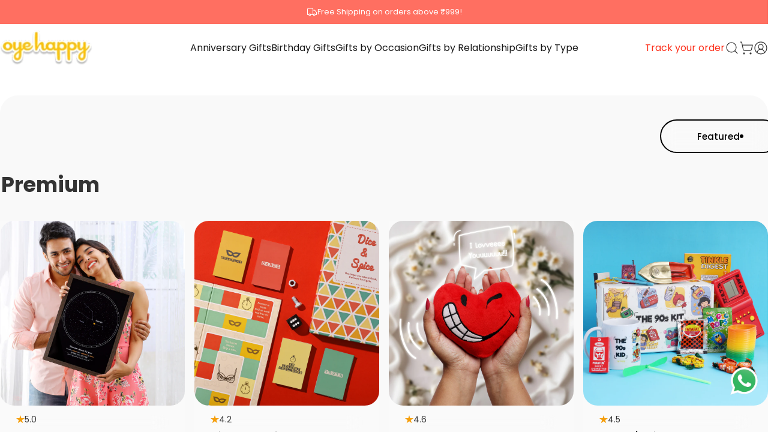

--- FILE ---
content_type: text/html; charset=utf-8
request_url: https://www.oyehappy.com/collections/premium-gifts
body_size: 118094
content:
<!doctype html>
<html class="no-js" lang="en" dir="ltr">
<head>
  <meta charset="utf-8">
  <meta http-equiv="X-UA-Compatible" content="IE=edge,chrome=1">
  <meta name="viewport" content="width=device-width,initial-scale=1">
  <meta name="theme-color" content="#ff6f61">
  <link rel="canonical" href="https://www.oyehappy.com/collections/premium-gifts">
  <link rel="preconnect" href="https://cdn.shopify.com" crossorigin>
  <link rel="preconnect" href="https://fonts.shopifycdn.com" crossorigin>
  
  <link rel="dns-prefetch" href="https://ajax.googleapis.com">
  <link rel="dns-prefetch" href="https://maps.googleapis.com">
  <link rel="dns-prefetch" href="https://maps.gstatic.com">
  
<link rel="shortcut icon" href="//www.oyehappy.com/cdn/shop/files/download_1_1.jpg?crop=center&height=32&v=1752131933&width=32" type="image/png" /><title>Premium gifts &ndash; Oye Happy</title><meta name="description" content="Unique Premium gift ideas you will only find on Oye Happy. Browse the most amazing gifts designed exclusively by our Happiness Scientists. Scroll down to check them out."><meta property="og:site_name" content="Oye Happy">
<meta property="og:url" content="https://www.oyehappy.com/collections/premium-gifts">
<meta property="og:title" content="Premium gifts">
<meta property="og:type" content="website">
<meta property="og:description" content="Unique Premium gift ideas you will only find on Oye Happy. Browse the most amazing gifts designed exclusively by our Happiness Scientists. Scroll down to check them out."><meta name="twitter:site" content="@https://x.com/oyehappy">
<meta name="twitter:card" content="summary_large_image">
<meta name="twitter:title" content="Premium gifts">
<meta name="twitter:description" content="Unique Premium gift ideas you will only find on Oye Happy. Browse the most amazing gifts designed exclusively by our Happiness Scientists. Scroll down to check them out.">
<style>@font-face {
  font-family: Poppins;
  font-weight: 400;
  font-style: normal;
  font-display: swap;
  src: url("//www.oyehappy.com/cdn/fonts/poppins/poppins_n4.0ba78fa5af9b0e1a374041b3ceaadf0a43b41362.woff2") format("woff2"),
       url("//www.oyehappy.com/cdn/fonts/poppins/poppins_n4.214741a72ff2596839fc9760ee7a770386cf16ca.woff") format("woff");
}
@font-face {
  font-family: Poppins;
  font-weight: 500;
  font-style: normal;
  font-display: swap;
  src: url("//www.oyehappy.com/cdn/fonts/poppins/poppins_n5.ad5b4b72b59a00358afc706450c864c3c8323842.woff2") format("woff2"),
       url("//www.oyehappy.com/cdn/fonts/poppins/poppins_n5.33757fdf985af2d24b32fcd84c9a09224d4b2c39.woff") format("woff");
}
@font-face {
  font-family: Poppins;
  font-weight: 700;
  font-style: normal;
  font-display: swap;
  src: url("//www.oyehappy.com/cdn/fonts/poppins/poppins_n7.56758dcf284489feb014a026f3727f2f20a54626.woff2") format("woff2"),
       url("//www.oyehappy.com/cdn/fonts/poppins/poppins_n7.f34f55d9b3d3205d2cd6f64955ff4b36f0cfd8da.woff") format("woff");
}
@font-face {
  font-family: Poppins;
  font-weight: 400;
  font-style: italic;
  font-display: swap;
  src: url("//www.oyehappy.com/cdn/fonts/poppins/poppins_i4.846ad1e22474f856bd6b81ba4585a60799a9f5d2.woff2") format("woff2"),
       url("//www.oyehappy.com/cdn/fonts/poppins/poppins_i4.56b43284e8b52fc64c1fd271f289a39e8477e9ec.woff") format("woff");
}
@font-face {
  font-family: Poppins;
  font-weight: 700;
  font-style: italic;
  font-display: swap;
  src: url("//www.oyehappy.com/cdn/fonts/poppins/poppins_i7.42fd71da11e9d101e1e6c7932199f925f9eea42d.woff2") format("woff2"),
       url("//www.oyehappy.com/cdn/fonts/poppins/poppins_i7.ec8499dbd7616004e21155106d13837fff4cf556.woff") format("woff");
}
:root {
    /*! General */
    --color-base-text: 51 51 51;
    --color-base-highlight: 255 221 191;
    --color-base-background: 255 255 255;
    --color-base-button: 255 111 97;
    --color-base-button-gradient: #ff6f61;
    --color-base-button-text: 255 255 255;
    --color-keyboard-focus: 11 97 205;
    --color-shadow: 168 232 226;
    --color-price: 51 51 51;
    --color-sale-price: 51 51 51;
    --color-sale-tag: 225 29 72;
    --color-sale-tag-text: 255 255 255;
    --color-rating: 245 158 11;
    --color-review: 236 84 89;
    --color-swatch: 51 51 51;
    --color-block: 248 248 248; 
    
    --color-placeholder: 250 250 250;
    --color-success-text: 77 124 15;
    --color-success-background: 247 254 231;
    --color-error-text: 190 18 60;
    --color-error-background: 255 241 242;
    --color-info-text: 180 83 9;
    --color-info-background: 255 251 235;
    
    /*! Menu and drawers */
    --color-drawer-text: 51 51 51;
    --color-drawer-background: 255 255 255;
    --color-drawer-button-background: 51 51 51;
    --color-drawer-button-gradient: #333333;
    --color-drawer-button-text: 255 255 255;
    --color-drawer-overlay: 51 51 51;

    /*! Product card */
    --card-radius: var(--rounded-card);
    --card-border-width: 0.0rem;
    --card-border-opacity: 0.0;
    --card-shadow-opacity: 0.1;
    --card-shadow-horizontal-offset: 0.0rem;
    --card-shadow-vertical-offset: 0.0rem;

    /*! Buttons */
    --buttons-radius: var(--rounded-button);
    --buttons-border-width: 0px;
    --buttons-border-opacity: 1.0;
    --buttons-shadow-opacity: 0.0;
    --buttons-shadow-horizontal-offset: 0px;
    --buttons-shadow-vertical-offset: 0px;

    /*! Inputs */
    --inputs-radius: var(--rounded-input);
    --inputs-border-width: 0px;
    --inputs-border-opacity: 0.65;

    /*! Spacing */
    --sp-0d5: 0.125rem;
    --sp-1: 0.25rem;
    --sp-1d5: 0.375rem;
    --sp-2: 0.5rem;
    --sp-2d5: 0.625rem;
    --sp-3: 0.75rem;
    --sp-3d5: 0.875rem;
    --sp-4: 1rem;
    --sp-4d5: 1.125rem;
    --sp-5: 1.25rem;
    --sp-5d5: 1.375rem;
    --sp-6: 1.5rem;
    --sp-6d5: 1.625rem;
    --sp-7: 1.75rem;
    --sp-7d5: 1.875rem;
    --sp-8: 2rem;
    --sp-8d5: 2.125rem;
    --sp-9: 2.25rem;
    --sp-9d5: 2.375rem;
    --sp-10: 2.5rem;
    --sp-10d5: 2.625rem;
    --sp-11: 2.75rem;
    --sp-12: 3rem;
    --sp-13: 3.25rem;
    --sp-14: 3.5rem;
    --sp-15: 3.875rem;
    --sp-16: 4rem;
    --sp-18: 4.5rem;
    --sp-20: 5rem;
    --sp-23: 5.625rem;
    --sp-24: 6rem;
    --sp-28: 7rem;
    --sp-32: 8rem;
    --sp-36: 9rem;
    --sp-40: 10rem;
    --sp-44: 11rem;
    --sp-48: 12rem;
    --sp-52: 13rem;
    --sp-56: 14rem;
    --sp-60: 15rem;
    --sp-64: 16rem;
    --sp-68: 17rem;
    --sp-72: 18rem;
    --sp-80: 20rem;
    --sp-96: 24rem;
    --sp-100: 32rem;

    /*! Font family */
    --font-heading-family: Poppins, sans-serif;
    --font-heading-style: normal;
    --font-heading-weight: 700;
    --font-heading-line-height: 1;
    --font-heading-letter-spacing: 0.0em;
    

    --font-body-family: Poppins, sans-serif;
    --font-body-style: normal;
    --font-body-weight: 400;
    --font-body-line-height: 1.2;
    --font-body-letter-spacing: 0.0em;

    --font-navigation-family: var(--font-body-family);
    --font-navigation-size: clamp(0.875rem, 0.748rem + 0.3174vw, 1.125rem);
    --font-navigation-weight: 400;
    

    --font-button-family: var(--font-body-family);
    --font-button-size: clamp(0.875rem, 0.8115rem + 0.1587vw, 1.0rem);
    --font-button-weight: 500;
    

    --font-product-family: var(--font-body-family);
    --font-product-size: clamp(1.0rem, 0.873rem + 0.3175vw, 1.25rem);
    --font-product-weight: 500;
    

    /*! Font size */
    --text-3xs: 0.625rem;
    --text-2xs: 0.6875rem;
    --text-xs: 0.75rem;
    --text-2sm: 0.8125rem;
    --text-sm: 0.875rem;
    --text-base: 1.0rem;
    --text-lg: 1.125rem;
    --text-xl: 1.25rem;
    --text-2xl: 1.5rem;
    --text-3xl: 1.875rem;
    --text-4xl: 2.25rem;
    --text-5xl: 3.0rem;
    --text-6xl: 3.75rem;
    --text-7xl: 4.5rem;
    --text-8xl: 6.0rem;

    /*! Layout */
    --page-width: 1980px;
    --gap-padding: clamp(var(--sp-5), 2.526vw, var(--sp-12));
    --grid-gap: clamp(40px, 20vw, 60px);
    --page-padding: var(--sp-5);
    --page-container: min(calc(100vw - var(--scrollbar-width, 0px) - var(--page-padding) * 2), var(--page-width));
    --rounded-button: 3.75rem;
    --rounded-input: 0.75rem;
    --rounded-card: clamp(var(--sp-2d5), 1.053vw, var(--sp-5));
    --rounded-block: clamp(var(--sp-2d5), 1.053vw, var(--sp-5));

    /*! Other */
    --icon-weight: 1.5px;
  }

  @media screen and (min-width: 1024px) {
    :root {
      --page-padding: var(--sp-9);
    }
  }

  @media screen and (min-width: 1280px) {
    :root {
      --gap-padding: var(--sp-12);
      --page-padding: var(--sp-12);
      --page-container: min(calc(100vw - var(--scrollbar-width, 0px) - var(--page-padding) * 2), max(var(--page-width), 1280px));
    }
  }

  @media screen and (min-width: 1536px) {
    :root {
      --page-padding: max(var(--sp-12), 50vw - var(--scrollbar-width, 0px)/2 - var(--page-width)/2);
    }
  }
</style>
  <link rel="preload" as="font" href="//www.oyehappy.com/cdn/fonts/poppins/poppins_n4.0ba78fa5af9b0e1a374041b3ceaadf0a43b41362.woff2" type="font/woff2" crossorigin>
  

  <link rel="preload" as="font" href="//www.oyehappy.com/cdn/fonts/poppins/poppins_n7.56758dcf284489feb014a026f3727f2f20a54626.woff2" type="font/woff2" crossorigin>
  
<link href="//www.oyehappy.com/cdn/shop/t/89/assets/theme.css?v=168524360300759124781765886620" rel="stylesheet" type="text/css" media="all" /><link href="//www.oyehappy.com/cdn/shop/t/89/assets/style.css?v=82029136212188476531757578289" rel="stylesheet" type="text/css" media="all" />
  <link href="//www.oyehappy.com/cdn/shop/t/89/assets/custom.css?v=4939002055583716461766209793" rel="stylesheet" type="text/css" media="all" />
  <link href="//www.oyehappy.com/cdn/shop/t/89/assets/home-page.css?v=27290701036097257991764936083" rel="stylesheet" type="text/css" media="all" />

  <link rel="stylesheet" href="//www.oyehappy.com/cdn/shop/t/89/assets/apps.css?v=162097722211979372921747367127" media="print" fetchpriority="low" onload="this.media='all'">

  <script src="https://ajax.googleapis.com/ajax/libs/jquery/3.7.1/jquery.min.js"></script>
  <link rel="stylesheet" href="https://cdnjs.cloudflare.com/ajax/libs/font-awesome/6.4.0/css/all.min.css">
    <link href="https://cdnjs.cloudflare.com/ajax/libs/flag-icon-css/3.5.0/css/flag-icon.min.css" rel="stylesheet" />

  <script>window.performance && window.performance.mark && window.performance.mark('shopify.content_for_header.start');</script><meta id="shopify-digital-wallet" name="shopify-digital-wallet" content="/59353464994/digital_wallets/dialog">
<link rel="alternate" type="application/atom+xml" title="Feed" href="/collections/premium-gifts.atom" />
<link rel="next" href="/collections/premium-gifts?page=2">
<link rel="alternate" type="application/json+oembed" href="https://www.oyehappy.com/collections/premium-gifts.oembed">
<script async="async" src="/checkouts/internal/preloads.js?locale=en-IN"></script>
<script id="shopify-features" type="application/json">{"accessToken":"3063c63ceae72334fe9c241550e93a21","betas":["rich-media-storefront-analytics"],"domain":"www.oyehappy.com","predictiveSearch":true,"shopId":59353464994,"locale":"en"}</script>
<script>var Shopify = Shopify || {};
Shopify.shop = "oyehappygifts.myshopify.com";
Shopify.locale = "en";
Shopify.currency = {"active":"INR","rate":"1.0"};
Shopify.country = "IN";
Shopify.theme = {"name":"Oye Happy New Theme","id":141290111138,"schema_name":"Concept","schema_version":"4.2.0","theme_store_id":2412,"role":"main"};
Shopify.theme.handle = "null";
Shopify.theme.style = {"id":null,"handle":null};
Shopify.cdnHost = "www.oyehappy.com/cdn";
Shopify.routes = Shopify.routes || {};
Shopify.routes.root = "/";</script>
<script type="module">!function(o){(o.Shopify=o.Shopify||{}).modules=!0}(window);</script>
<script>!function(o){function n(){var o=[];function n(){o.push(Array.prototype.slice.apply(arguments))}return n.q=o,n}var t=o.Shopify=o.Shopify||{};t.loadFeatures=n(),t.autoloadFeatures=n()}(window);</script>
<script id="shop-js-analytics" type="application/json">{"pageType":"collection"}</script>
<script defer="defer" async type="module" src="//www.oyehappy.com/cdn/shopifycloud/shop-js/modules/v2/client.init-shop-cart-sync_C5BV16lS.en.esm.js"></script>
<script defer="defer" async type="module" src="//www.oyehappy.com/cdn/shopifycloud/shop-js/modules/v2/chunk.common_CygWptCX.esm.js"></script>
<script type="module">
  await import("//www.oyehappy.com/cdn/shopifycloud/shop-js/modules/v2/client.init-shop-cart-sync_C5BV16lS.en.esm.js");
await import("//www.oyehappy.com/cdn/shopifycloud/shop-js/modules/v2/chunk.common_CygWptCX.esm.js");

  window.Shopify.SignInWithShop?.initShopCartSync?.({"fedCMEnabled":true,"windoidEnabled":true});

</script>
<script>(function() {
  var isLoaded = false;
  function asyncLoad() {
    if (isLoaded) return;
    isLoaded = true;
    var urls = ["https:\/\/sbzstag.cirkleinc.com\/?shop=oyehappygifts.myshopify.com","https:\/\/svc.nitrocommerce.ai\/v1\/services\/shopify\/xshopify.js?_t=b5164def-13bb-45d1-91c9-364faa8485b5\u0026shop=oyehappygifts.myshopify.com","https:\/\/cdn.nfcube.com\/instafeed-a5e0681f1195aecb02c427b8a80167ef.js?shop=oyehappygifts.myshopify.com"];
    for (var i = 0; i < urls.length; i++) {
      var s = document.createElement('script');
      s.type = 'text/javascript';
      s.async = true;
      s.src = urls[i];
      var x = document.getElementsByTagName('script')[0];
      x.parentNode.insertBefore(s, x);
    }
  };
  if(window.attachEvent) {
    window.attachEvent('onload', asyncLoad);
  } else {
    window.addEventListener('load', asyncLoad, false);
  }
})();</script>
<script id="__st">var __st={"a":59353464994,"offset":19800,"reqid":"651d46bb-4945-4ce6-91e3-87340671f320-1768715461","pageurl":"www.oyehappy.com\/collections\/premium-gifts","u":"25cf3335e9d7","p":"collection","rtyp":"collection","rid":279897538722};</script>
<script>window.ShopifyPaypalV4VisibilityTracking = true;</script>
<script id="captcha-bootstrap">!function(){'use strict';const t='contact',e='account',n='new_comment',o=[[t,t],['blogs',n],['comments',n],[t,'customer']],c=[[e,'customer_login'],[e,'guest_login'],[e,'recover_customer_password'],[e,'create_customer']],r=t=>t.map((([t,e])=>`form[action*='/${t}']:not([data-nocaptcha='true']) input[name='form_type'][value='${e}']`)).join(','),a=t=>()=>t?[...document.querySelectorAll(t)].map((t=>t.form)):[];function s(){const t=[...o],e=r(t);return a(e)}const i='password',u='form_key',d=['recaptcha-v3-token','g-recaptcha-response','h-captcha-response',i],f=()=>{try{return window.sessionStorage}catch{return}},m='__shopify_v',_=t=>t.elements[u];function p(t,e,n=!1){try{const o=window.sessionStorage,c=JSON.parse(o.getItem(e)),{data:r}=function(t){const{data:e,action:n}=t;return t[m]||n?{data:e,action:n}:{data:t,action:n}}(c);for(const[e,n]of Object.entries(r))t.elements[e]&&(t.elements[e].value=n);n&&o.removeItem(e)}catch(o){console.error('form repopulation failed',{error:o})}}const l='form_type',E='cptcha';function T(t){t.dataset[E]=!0}const w=window,h=w.document,L='Shopify',v='ce_forms',y='captcha';let A=!1;((t,e)=>{const n=(g='f06e6c50-85a8-45c8-87d0-21a2b65856fe',I='https://cdn.shopify.com/shopifycloud/storefront-forms-hcaptcha/ce_storefront_forms_captcha_hcaptcha.v1.5.2.iife.js',D={infoText:'Protected by hCaptcha',privacyText:'Privacy',termsText:'Terms'},(t,e,n)=>{const o=w[L][v],c=o.bindForm;if(c)return c(t,g,e,D).then(n);var r;o.q.push([[t,g,e,D],n]),r=I,A||(h.body.append(Object.assign(h.createElement('script'),{id:'captcha-provider',async:!0,src:r})),A=!0)});var g,I,D;w[L]=w[L]||{},w[L][v]=w[L][v]||{},w[L][v].q=[],w[L][y]=w[L][y]||{},w[L][y].protect=function(t,e){n(t,void 0,e),T(t)},Object.freeze(w[L][y]),function(t,e,n,w,h,L){const[v,y,A,g]=function(t,e,n){const i=e?o:[],u=t?c:[],d=[...i,...u],f=r(d),m=r(i),_=r(d.filter((([t,e])=>n.includes(e))));return[a(f),a(m),a(_),s()]}(w,h,L),I=t=>{const e=t.target;return e instanceof HTMLFormElement?e:e&&e.form},D=t=>v().includes(t);t.addEventListener('submit',(t=>{const e=I(t);if(!e)return;const n=D(e)&&!e.dataset.hcaptchaBound&&!e.dataset.recaptchaBound,o=_(e),c=g().includes(e)&&(!o||!o.value);(n||c)&&t.preventDefault(),c&&!n&&(function(t){try{if(!f())return;!function(t){const e=f();if(!e)return;const n=_(t);if(!n)return;const o=n.value;o&&e.removeItem(o)}(t);const e=Array.from(Array(32),(()=>Math.random().toString(36)[2])).join('');!function(t,e){_(t)||t.append(Object.assign(document.createElement('input'),{type:'hidden',name:u})),t.elements[u].value=e}(t,e),function(t,e){const n=f();if(!n)return;const o=[...t.querySelectorAll(`input[type='${i}']`)].map((({name:t})=>t)),c=[...d,...o],r={};for(const[a,s]of new FormData(t).entries())c.includes(a)||(r[a]=s);n.setItem(e,JSON.stringify({[m]:1,action:t.action,data:r}))}(t,e)}catch(e){console.error('failed to persist form',e)}}(e),e.submit())}));const S=(t,e)=>{t&&!t.dataset[E]&&(n(t,e.some((e=>e===t))),T(t))};for(const o of['focusin','change'])t.addEventListener(o,(t=>{const e=I(t);D(e)&&S(e,y())}));const B=e.get('form_key'),M=e.get(l),P=B&&M;t.addEventListener('DOMContentLoaded',(()=>{const t=y();if(P)for(const e of t)e.elements[l].value===M&&p(e,B);[...new Set([...A(),...v().filter((t=>'true'===t.dataset.shopifyCaptcha))])].forEach((e=>S(e,t)))}))}(h,new URLSearchParams(w.location.search),n,t,e,['guest_login'])})(!0,!0)}();</script>
<script integrity="sha256-4kQ18oKyAcykRKYeNunJcIwy7WH5gtpwJnB7kiuLZ1E=" data-source-attribution="shopify.loadfeatures" defer="defer" src="//www.oyehappy.com/cdn/shopifycloud/storefront/assets/storefront/load_feature-a0a9edcb.js" crossorigin="anonymous"></script>
<script data-source-attribution="shopify.dynamic_checkout.dynamic.init">var Shopify=Shopify||{};Shopify.PaymentButton=Shopify.PaymentButton||{isStorefrontPortableWallets:!0,init:function(){window.Shopify.PaymentButton.init=function(){};var t=document.createElement("script");t.src="https://www.oyehappy.com/cdn/shopifycloud/portable-wallets/latest/portable-wallets.en.js",t.type="module",document.head.appendChild(t)}};
</script>
<script data-source-attribution="shopify.dynamic_checkout.buyer_consent">
  function portableWalletsHideBuyerConsent(e){var t=document.getElementById("shopify-buyer-consent"),n=document.getElementById("shopify-subscription-policy-button");t&&n&&(t.classList.add("hidden"),t.setAttribute("aria-hidden","true"),n.removeEventListener("click",e))}function portableWalletsShowBuyerConsent(e){var t=document.getElementById("shopify-buyer-consent"),n=document.getElementById("shopify-subscription-policy-button");t&&n&&(t.classList.remove("hidden"),t.removeAttribute("aria-hidden"),n.addEventListener("click",e))}window.Shopify?.PaymentButton&&(window.Shopify.PaymentButton.hideBuyerConsent=portableWalletsHideBuyerConsent,window.Shopify.PaymentButton.showBuyerConsent=portableWalletsShowBuyerConsent);
</script>
<script data-source-attribution="shopify.dynamic_checkout.cart.bootstrap">document.addEventListener("DOMContentLoaded",(function(){function t(){return document.querySelector("shopify-accelerated-checkout-cart, shopify-accelerated-checkout")}if(t())Shopify.PaymentButton.init();else{new MutationObserver((function(e,n){t()&&(Shopify.PaymentButton.init(),n.disconnect())})).observe(document.body,{childList:!0,subtree:!0})}}));
</script>

<script>window.performance && window.performance.mark && window.performance.mark('shopify.content_for_header.end');</script>

  <script src="//www.oyehappy.com/cdn/shop/t/89/assets/vendor.js?v=83836565987576270061747367127" defer="defer"></script>
  <script src="//www.oyehappy.com/cdn/shop/t/89/assets/theme.js?v=104531738644741070521768633223" defer="defer"></script><script>
  document.documentElement.classList.replace('no-js', 'js');

  window.theme = window.theme || {};
  theme.routes = {
    shop_url: 'https://www.oyehappy.com',
    root_url: '/',
    cart_url: '/cart',
    cart_add_url: '/cart/add',
    cart_change_url: '/cart/change',
    cart_update_url: '/cart/update',
    search_url: '/search',
    predictive_search_url: '/search/suggest'
  };

  theme.variantStrings = {
    preOrder: "Pre-order",
    addToCart: "Add to cart",
    soldOut: "Sold Out",
    unavailable: "Unavailable",
    addToBundle: "Add to bundle",
    backInStock: "Notify me when it’s available"
  };

  theme.shippingCalculatorStrings = {
    error: "One or more errors occurred while retrieving the shipping rates:",
    notFound: "Sorry, we do not ship to your address.",
    oneResult: "There is one shipping rate for your address:",
    multipleResults: "There are multiple shipping rates for your address:"
  };

  theme.recipientFormStrings = {
    expanded: "Gift card recipient form expanded",
    collapsed: "Gift card recipient form collapsed"
  };

  theme.quickOrderListStrings = {
    itemsAdded: "[quantity] items added",
    itemAdded: "[quantity] item added",
    itemsRemoved: "[quantity] items removed",
    itemRemoved: "[quantity] item removed",
    viewCart: "View cart",
    each: "[money]\/ea",
    minError: "This item has a minimum of [min]",
    maxError: "This item has a maximum of [max]",
    stepError: "You can only add this item in increments of [step]"
  };

  theme.cartStrings = {
    error: `There was an error while updating your cart. Please try again.`,
    quantityError: `You can only add [quantity] of this item to your cart.`,
  };

  theme.dateStrings = {
    d: "d",
    day: "Day",
    days: "Days",
    h: "h",
    hour: "Hour",
    hours: "Hours",
    m: "m",
    minute: "Min",
    minutes: "Mins",
    s: "s",
    second: "Sec",
    seconds: "Secs"
  };theme.strings = {
    recentlyViewedEmpty: "Your recently viewed is empty.",
    close: "Close",
    next: "Next",
    previous: "Previous",
    qrImageAlt: "QR code — scan to redeem gift card"
  };

  theme.settings = {
    moneyFormat: "₹ {{amount_no_decimals}}",
    moneyWithCurrencyFormat: "₹ {{amount_no_decimals}}",
    currencyCodeEnabled: false,
    externalLinksNewTab: false,
    cartType: "drawer",
    isCartTemplate: false,
    pswpModule: "\/\/www.oyehappy.com\/cdn\/shop\/t\/89\/assets\/photoswipe.min.js?v=41760041872977459911747367127",
    themeName: 'Concept',
    themeVersion: '4.2.0',
    agencyId: ''
  };</script>
<script type="text/javascript">
    (function(c,l,a,r,i,t,y){
        c[a]=c[a]||function(){(c[a].q=c[a].q||[]).push(arguments)};
        t=l.createElement(r);t.async=1;t.src="https://www.clarity.ms/tag/"+i;
        y=l.getElementsByTagName(r)[0];y.parentNode.insertBefore(t,y);
    })(window, document, "clarity", "script", "mdeljlzwy7");
     
</script>
      <script type="text/javascript">
    (function(c,l,a,r,i,t,y){
        c[a]=c[a]||function(){(c[a].q=c[a].q||[]).push(arguments)};
        t=l.createElement(r);t.async=1;t.src="https://www.clarity.ms/tag/"+i;
        y=l.getElementsByTagName(r)[0];y.parentNode.insertBefore(t,y);
    })(window, document, "clarity", "script", "mdeljlzwy7");
        
</script>
<!-- BEGIN app block: shopify://apps/quinn-shoppable-videos/blocks/app-embed/150d2781-732b-4020-a9fb-1368e974e6bb -->






<!-- BEGIN app snippet: init -->
















<script data-app="quinn">
  window.Quinn = {};
  Quinn.ab_test_enabled = false;
  Quinn.ab_test_id = "test01";
  Quinn.ab_enabled_for_widgets = ["floating","cards","story"];
  Quinn.ab_enabled_on_pages = [];
  Quinn.ab_control_group_percentage = "50";
  Quinn.embed_settings = {"quinn_atc_button_text":"Add to cart","quinn_out_of_stock_text":"Out of stock","quinn_view_product_text":"More Info","quinn_description_open_text":"Show now","quinn_description_heading_text":"Description","quinn_description_read_more":"Read more","quinn_description_read_less":"Read less","quinn_product_section_heading":"Selected Product","quinn_variant_selector_prefix":"Select","quinn_atc_button_loading":"Loading","quinn_atc_complete_toast":"Product added to cart","custom_swatch_code":"\u003cscript\u003e\u003c\/script\u003e","quinn_enable_vendor_playlist":false};
  Quinn.is_deferred_mode_enabled = null;
  Quinn.is_manual_load_enabled = null;
  Quinn.queuedScripts = [];
</script>









<script
  data-app="quinn"
>
  Quinn.shop_domain = "oyehappygifts.myshopify.com";
  Quinn.metaPrefix= "COLLECTION_279897538722_";
  Quinn.page_key = "279897538722";
  Quinn.page_type = "collection";
  Quinn.page_handle = "premium-gifts";
  Quinn.currency_symbol = "" || "₹",
  Quinn.design_mode = false;
  Quinn.facebook_pixel_tracking = null;
  Quinn.settings = {"story":{"visibility":"both","hero_text_color":"#ffffff","hero_text":"WATCH \u0026 BUY!","hero_title":"Bestsellers","show_hero_story":true,"is_sticky":false,"website_header_identifier":"#shopify-section-header","top_offset_on_collection_mobile":"0","top_offset_on_collection_desktop":"0","top_offset_on_product_mobile":"0","top_offset_on_product_desktop":"0","top_offset_on_home_mobile":"0","top_offset_on_home_desktop":"0"},"cards":{"visibility":"both","show_first_product_price":false,"use_variant_price":false,"reviewsPlaceholder":"New Arrival","cards_heading":"","show_arrows":false},"recommendations":{"relatedBadgeText":"For you","viewedBadgeText":"Previously viewed","incartBadgeText":"In you cart","orderedBadgeText":"Previously bought","bestSellingBadgeText":"","patcBadgeText":"","headingText":"For you","headingFontFamily":"inherit","headingFontWeight":"500","headingFontSize":"24px","heading_font_color":"#00584b","rel_prod_text_color":"#ffaa22","productTitleFontFamily":"inherit","viewed_prod_text_color":"#ffe6b3","prev_viewed_prod_text_color":"#ffe6b3","incart_prod_text_color":"#cfbdfe","ordered_prod_text_color":"#c6f7d5","arrow_bg":"#00584b","arrow_color":"#ffffff"},"imaxvideo":{"visibility":"both"},"overlay":{"close_overlay_back_button":false,"change_image_on_variant_change":false,"cart_selector":"#corner-cowi-open-wrapper","swatch_selector_keys":"color","selector_types":"{\"Size\":\"size\",\"Color\":\"shade\",\"Shade\":\"shade\",\"Flavour\":\"dropdown\"}","hide_elements":"","swipe_direction":"vertical","card_swipe_direction":"vertical","prevent_header_update":false,"move_to_next_story":false,"uniform_group_overlay_ux":false,"is_muted":false,"overlay_z_index":4999,"should_open_image_overlay":false,"redirect_url":"","redirect_product_click":false,"show_media_title_in_group_overlay":false,"use_swatch_images":false,"sort_variant_by_quantity":false,"show_overlay_title_for_all_widgets":false,"disable_overlay_atc_tracking":false,"show_navigation_arrows":false,"swatch_option_ignore":"","swatch_priority_order":"","overlay_outofstock_text":"","move_to_next_video":false,"always_show_products":false},"floating":{"disable_widget":false,"floating_type":"rectangle","floating_side":"right","mobile_floating_right":"20","mobile_floating_bottom":50,"desktop_floating_right":"20","desktop_floating_bottom":80,"floating_zindex":"9999","show_circle_close_btn":true,"hide_on_rectangle_close":false,"show_after_scroll":false,"scroll_distance":"100"},"floating_tray":{"enable_widget":false,"mobile_floating_bottom":"100","desktop_floating_bottom":"100","slider_text":"REVIEWS"},"general":{"cart_provider":"auto","should_loop_overlay":true,"review_provider":"none","currency_symbol":"","show_decimal_price":false,"store_offers":"[]","show_branding":false,"branding_text_color":"#6D7278","show_overlay_branding":false,"overlay_branding_text_color":"#FFFFF","show_video_watermark":false,"video_watermark_text_color":"#6D7278","checkout_video_tagging":false,"is_market_enabled":false,"default_market_country_code":"","gaid":"","fbid":"","shopflowid":"","storeLogoUrl":"","vlpFontScript":"","storeCDNPrefix":"","enable_quinn_cdn":false,"disable_ga_events":false,"disable_fb_events":false,"network_interceptor":false,"tracking_injection":true,"disable_vibrations":false,"enable_translation":false,"prevent_price_round":false,"swap_currency_symbol":false},"customiser":{"card_cutoff_price":"true","review_provider":"none","video_cutoff_price_visibility":"true","primaryBtn_title":"Shop now","tertiaryBtn_title":"More info","tertiaryBtn_visibility":"true","secondaryBtn_title":"Add to cart","popup_text":"Watch \u0026 Buy","popup_size":"Small","floating_tray_text":"","floating_tray_bottom_height":"50px"},"checkout":{"ab_enabled":false,"ab_test_id":""},"clp":{"button_position":"top_right","z_index":"9999","vertical_offset":"10","horizontal_offset":"10","button_text":"Quick view"},"analytics":{"disable_atc_analytics_view":false,"disable_order_analytics_view":false,"disable_cta_analytics_view":true},"enable_interceptor":false,"cart_tracking":false,"ab_testing":false,"ab_testing_id":"test01","show_ab_testing_analytics":false,"ab_control_group_percentage":"50","calc_net_speed":false,"enable_gif":false,"subscription":{"plan_name":"FREE"},"forced_disabled":false,"setupCompleted":true,"events":["quinn_events_product_view","quinn_events_overlay_open","quinn_events_overlay_close","quinn_events_system_action","quinn_events_custom_action","quinn_events_overlay_media_interaction","quinn_events_overlay_swipe","quinn_events_widget_impression","quinn_events_page_view","quinn_events_page_scroll","quinn_events_cta_clicked"],"ab_enabled_on_pages":[],"ab_enabled_for_widgets":[],"onboarding":{"signupCompleted":true,"subscribed":true},"pallet":{"--quinn-primary-text-color":"#fff","--quinn-primary-color":"#000","--quinn-primary-border-color":"#000","--quinn-secondary-text-color":"#ffffff","--quinn-secondary-color":"#ec545a","--quinn-secondary-border-color":"#ec545a","--quinn-story-outline-color":"#ec545a","--quinn-story-title-color":"#000000","--quinn-cart-checkout-btn-bg-color":"#fff","--quinn-cart-checkout-btn-color":"#000","--quinn-cart-checkout-border-color":"#eee"}};
  Quinn.version = "quinn-live-1-474";
  Quinn.pallet = null;
  Quinn.functions = {};
    Quinn.utils = {};
    Quinn.app_id = "5905719";
  Quinn.page_widgets = [];
    Quinn.timestamp = Date.now();
    Quinn.Events = {};
    Quinn.CUSTOM_QUINN_EVENTS = {};
    Quinn.appType  = 'shopify';
    Quinn.sft = "daf2c8d8f61745252a30b1ba6203c553";
  Quinn.cdn = "@@www.oyehappy.com@cdn@shop@files@quinn-live.bundle.js?42577";
  Quinn.view_threshold_miliseconds = 0;
  console.log("%cShoppable videos powered by quinn.live", "font-size: 1.2em; font-weight: bolder; text-shadow: #000 1px 1px; background-color: #0388fc; padding: 10px 10%; color: #fff; text-align: center;")
    console.log(`%cversion: ${
      Quinn.version
    }`, "font-size: 1em; font-weight: bolder;")
    localStorage.setItem("_quinn-shop-domain", Quinn.shop_domain);
    Quinn.themeSettings = {"logo":"\/\/www.oyehappy.com\/cdn\/shop\/files\/logo_57c3bddb-7efc-4645-a778-f7161100b32d.png?v=1747370117","white_logo":null,"logo_width":155,"logo_mobile":"\/\/www.oyehappy.com\/cdn\/shop\/files\/logo_57c3bddb-7efc-4645-a778-f7161100b32d.png?v=1747370117","white_logo_mobile":null,"logo_width_mobile":70,"favicon":"\/\/www.oyehappy.com\/cdn\/shop\/files\/download_1_1.jpg?v=1752131933","color_text":"#333333","color_background":"#ffffff","color_highlight":"#ffddbf","color_keyboard_focus":"#0b61cd","color_shadow":"#a8e8e2","color_image_background":"#fafafa","color_block_background":"#F8F8F8","color_price":"#333333","color_sale_price":"#333333","color_sale_tag":"#e11d48","color_sale_tag_text":"#ffffff","color_swatch":"#333333","color_rating":"#f59e0b","color_review":"#ec5459","color_button_text":"#ffffff","color_button_background":"#ff6f61","color_button_gradient":"","color_drawer_text":"#333333","color_drawer_background":"#ffffff","color_drawer_button_text":"#ffffff","color_drawer_button_background":"#333333","color_drawer_button_gradient":"","color_drawer_overlay":"#333333","color_success_text":"#4d7c0f","color_success_background":"#f7fee7","color_error_text":"#be123c","color_error_background":"#fff1f2","color_info_text":"#b45309","color_info_background":"#fffbeb","type_header_font":{"error":"json not allowed for this object"},"type_header_line_height":1,"type_header_spacing":0,"type_header_capitalize":false,"type_body_font":{"error":"json not allowed for this object"},"type_body_size":16,"type_body_line_height":1.2,"type_body_spacing":0,"type_navigation_font":"body","type_navigation_weight":"400","type_navigation_size":16,"type_navigation_capitalize":false,"type_button_font":"body","type_button_weight":"500","type_button_size":16,"type_button_capitalize":false,"type_product_font":"body","type_product_weight":"500","type_product_size":16,"type_product_capitalize":false,"icon_weight":1.5,"page_width":1980,"rounded_button":"round","rounded_input":"round-slight","rounded_swatch":"round","rounded_card":"round","rounded_block":"round","enable_page_transition":false,"enable_lazy_image":false,"buttons_hover":"none","buttons_border_thickness":0,"buttons_border_opacity":100,"buttons_shadow_opacity":0,"buttons_shadow_horizontal_offset":0,"buttons_shadow_vertical_offset":0,"inputs_border_thickness":0,"inputs_border_opacity":65,"card_style":"card","card_text_alignment":"left","card_border_thickness":0,"card_border_opacity":0,"card_shadow_opacity":10,"card_shadow_horizontal_offset":0,"card_shadow_vertical_offset":0,"currency_code_enabled":false,"swatch_config":"","swatch_image_tooltip":true,"product_image_ratio":"square","product_image_fill":false,"product_vendor":false,"product_secondary_image":false,"product_rating":true,"product_countdown":false,"product_quick_add":false,"product_quick_view":false,"product_color_swatches":true,"product_max_color_swatches":4,"product_color_swatch_type":"file","product_save_amount":false,"product_save_type":"percent","product_icon_list_metafield":"","product_icon_list":true,"product_icon_list_max":3,"product_icon_list_carousel":false,"product_disable_collection_portion":false,"standard_message":"Delivery by Monday - Tuesday","priorty_message":"Delivery by Saturday - Monday","cutofftime":16,"holiday":"01-01-2026,\n15-01-2026,\n26-01-2026,\n19-03-2026,\n15-08-2026,\n14-09-2026,\n02-10-2026,\n20-10-2026,\n08-11-2026","sunday_working_chk":false,"sunday_working_chk_priorty":false,"days_extand":1,"cart_type":"drawer","cart_icon":"cart","enable_search":true,"predictive_search_enabled":true,"predictive_search_limit":3,"predictive_search_recommendation":"","predictive_search_show_vendor":false,"predictive_search_show_price":true,"typewriter_effect_enabled":false,"typewriter_starter_text":"","social_facebook_link":"https:\/\/www.facebook.com\/oyehappy","social_twitter_link":"https:\/\/x.com\/oyehappy","social_instagram_link":"https:\/\/www.instagram.com\/oye_happy","social_youtube_link":"http:\/\/www.youtube.com\/@OyeHappyohho","social_tiktok_link":"https:\/\/www.tiktok.com\/@oyehappy1","social_snapchat_link":"","social_pinterest_link":"","social_tumblr_link":"","social_linkedin_link":"","social_vimeo_link":"","share_facebook":true,"share_twitter":true,"share_pinterest":true,"share_telegram":false,"share_whatsapp":false,"share_email":true,"preload_links":true,"external_links_new_tab":false,"enable_tab_attention":false,"tab_attention_message_1":"Something we said?","tab_attention_message_2":"We're still here!","tab_attention_message_delay":3,"checkout_logo_position":"left","checkout_logo_size":"small","checkout_body_background_color":"#ffffff","checkout_input_background_color_mode":"white","checkout_sidebar_background_color":"#fafafa","checkout_heading_font":"-apple-system, BlinkMacSystemFont, 'Segoe UI', Roboto, Helvetica, Arial, sans-serif, 'Apple Color Emoji', 'Segoe UI Emoji', 'Segoe UI Symbol'","checkout_body_font":"-apple-system, BlinkMacSystemFont, 'Segoe UI', Roboto, Helvetica, Arial, sans-serif, 'Apple Color Emoji', 'Segoe UI Emoji', 'Segoe UI Symbol'","checkout_accent_color":"#111111","checkout_button_color":"#111111","checkout_error_color":"#ff6d6d","color_customer_rating":"#be123c","customer_layout":"customer_area"};
</script>

<script data-app="quinn">
  Quinn.cdn = Quinn.cdn.replace(/@/g, '/').split('/').slice(0, -1).join('/') + '/';
  Quinn.isNewApp = true;
</script>


<style>
  :root {
    --quinn_loader_color: #e6e4eb;
  }
</style>
<script data-app="quinn">
  if (!window.quinnExtensionCdnUrl) {
    const quinnOverlayUrl = 'https://cdn.shopify.com/extensions/019bc048-b72e-7171-b2e1-e3db4810065c/quinn-live-1-474/assets/quinn-overlay.bundle.js';
    const quinnExtensionUrl = quinnOverlayUrl.split('/');
    quinnExtensionUrl.pop();
    window.quinnExtensionCdnUrl = quinnExtensionUrl.join('/') + '/';
  }
  document.addEventListener('DOMContentLoaded', () => {
    if (Quinn.functions && Quinn.functions.UPDATE_APP_CART) {
      Quinn.functions.UPDATE_APP_CART();
    }
  });
</script>
<script></script>
<script></script>
<script>window.OPEN_CART = () => {
 document.querySelector('a[href="/cart"]').click() 
}</script>


<!-- END app snippet -->

<!-- BEGIN app snippet: asset -->




<script
      src="https://cdn.shopify.com/extensions/019bc048-b72e-7171-b2e1-e3db4810065c/quinn-live-1-474/assets/quinn-live.bundle.js"
      defer="defer"
      data-app="quinn"
      type="module"
    ></script><!-- END app snippet -->

<!-- BEGIN app snippet: asset -->




<script data-app="quinn">
    Quinn.overlay_url = "https://cdn.shopify.com/extensions/019bc048-b72e-7171-b2e1-e3db4810065c/quinn-live-1-474/assets/quinn-overlay.bundle.js";
  </script><!-- END app snippet -->
<!-- BEGIN app snippet: asset -->




<script
      src="https://cdn.shopify.com/extensions/019bc048-b72e-7171-b2e1-e3db4810065c/quinn-live-1-474/assets/quinn-vendor.bundle.js"
      defer="defer"
      data-app="quinn"
      type="module"
    ></script><!-- END app snippet -->
<!-- BEGIN app snippet: asset -->




<script
      src="https://cdn.shopify.com/extensions/019bc048-b72e-7171-b2e1-e3db4810065c/quinn-live-1-474/assets/OverlayCarouselBody-svelte.js"
      defer="defer"
      data-app="quinn"
      type="module"
    ></script><!-- END app snippet -->
<!-- BEGIN app snippet: asset -->




<script data-app="quinn">
    Quinn.location_url = "https://cdn.shopify.com/extensions/019bc048-b72e-7171-b2e1-e3db4810065c/quinn-live-1-474/assets/quinn-location.bundle.js";
  </script><!-- END app snippet -->
<!-- BEGIN app snippet: overlay -->






















<!-- END app snippet -->

<!-- BEGIN app snippet: asset -->




<script data-app="quinn">
    Quinn.chunk_overlay_info_variants_url = "https://cdn.shopify.com/extensions/019bc048-b72e-7171-b2e1-e3db4810065c/quinn-live-1-474/assets/OverlayInfoVariants-svelte.js";
  </script><!-- END app snippet -->
<!-- BEGIN app snippet: asset -->




<script data-app="quinn">
    Quinn.chunk_overlay_variants_url = "https://cdn.shopify.com/extensions/019bc048-b72e-7171-b2e1-e3db4810065c/quinn-live-1-474/assets/OverlayInfoVariants-svelte.js";
  </script><!-- END app snippet -->
<!-- BEGIN app snippet: asset -->




<script data-app="quinn">
    Quinn.chunk_overlay_video_url = "https://cdn.shopify.com/extensions/019bc048-b72e-7171-b2e1-e3db4810065c/quinn-live-1-474/assets/OverlayVideo-svelte.js";
  </script><!-- END app snippet -->
<!-- BEGIN app snippet: asset -->




<script data-app="quinn">
    Quinn.chunk_overlay_volume_btn_url = "https://cdn.shopify.com/extensions/019bc048-b72e-7171-b2e1-e3db4810065c/quinn-live-1-474/assets/VolumeButton-svelte.js";
  </script><!-- END app snippet -->
<!-- BEGIN app snippet: asset -->




<script data-app="quinn">
    Quinn.chunk_overlay_info_variants_url = "https://cdn.shopify.com/extensions/019bc048-b72e-7171-b2e1-e3db4810065c/quinn-live-1-474/assets/OverlayInfoVariants-svelte.js";
  </script><!-- END app snippet -->
<!-- BEGIN app snippet: asset -->




<script data-app="quinn">
    Quinn.chunk_overlay_cart_btn_url = "https://cdn.shopify.com/extensions/019bc048-b72e-7171-b2e1-e3db4810065c/quinn-live-1-474/assets/CartButton-svelte.js";
  </script><!-- END app snippet -->
<!-- BEGIN app snippet: asset -->




<script data-app="quinn">
    Quinn.chunk_overlay_video_group_url = "https://cdn.shopify.com/extensions/019bc048-b72e-7171-b2e1-e3db4810065c/quinn-live-1-474/assets/OverlayVideoGroup-svelte.js";
  </script><!-- END app snippet -->
<!-- BEGIN app snippet: asset -->




<script data-app="quinn">
    Quinn.chunk_overlay_info_products_url = "https://cdn.shopify.com/extensions/019bc048-b72e-7171-b2e1-e3db4810065c/quinn-live-1-474/assets/OverlayInfoProducts-svelte.js";
  </script><!-- END app snippet -->
<!-- BEGIN app snippet: asset -->




<script data-app="quinn">
    Quinn.chunk_overlay_mobile_products_container_url = "https://cdn.shopify.com/extensions/019bc048-b72e-7171-b2e1-e3db4810065c/quinn-live-1-474/assets/OverlayMobileProductsContainer-svelte.js";
  </script><!-- END app snippet -->
<!-- BEGIN app snippet: asset -->




<script data-app="quinn">
    Quinn.chunk_overlay_info_product_images_url = "https://cdn.shopify.com/extensions/019bc048-b72e-7171-b2e1-e3db4810065c/quinn-live-1-474/assets/OverlayInfoProductImages-svelte.js";
  </script><!-- END app snippet -->
<!-- BEGIN app snippet: asset -->




<script data-app="quinn">
    Quinn.chunk_overlay_info_product_description_url = "https://cdn.shopify.com/extensions/019bc048-b72e-7171-b2e1-e3db4810065c/quinn-live-1-474/assets/OverlayInfoProductDescription-svelte.js";
  </script><!-- END app snippet -->
<!-- BEGIN app snippet: network-intercepter --><script>
  const origFetch = window.fetch;
  window.fetch = async (...args) => {
    let [url, payload] = args;

    if (!url) {
      return origFetch(...args);
    }

    if (url instanceof Request) {
      url = url.url; // Extract the URL string from the Request object
    } else if (url instanceof URL) {
      url = url.toString(); // Convert URL object to string
    }

    if (url.includes('/cart/add')) {
      if (payload && payload.body) {
        const formData = payload.body;

        // Case 1: Handle FormData
        if (formData instanceof FormData) {
          formData.delete('properties[_y]');
        }
        // Case 2: Handle JSON string
        else if (typeof formData === 'string') {
          try {
            const parsedData = JSON.parse(formData);
            if (parsedData.items) {
              parsedData.items.forEach((item) => {
                if (item.properties && item.properties['_y']) {
                  delete item.properties['_y'];
                }
              });
            }
            payload.body = JSON.stringify(parsedData);
          } catch (e) {}
        }
        // Case 3: Handle plain object
        else if (typeof formData === 'object') {
          if (formData.items) {
            formData.items.forEach((item) => {
              if (item.properties && item.properties['_y']) {
                delete item.properties['_y'];
              }
            });
          }
        }
      }
    }

    const response = await origFetch(...args);
    if (Quinn && typeof Quinn.interceptorCallback?.Fetch === 'function') {
      Quinn.interceptorCallback.Fetch(response.url, response, origFetch);
    }
    quinnSyncCart(url);

    return response;
  };
  function quinnSyncCart(url) {
    if (!url) return;
    if (
      (url.includes('/cart/add') || url.includes('/cart/update') || url.includes('/cart/change')) &&
      window.Quinn &&
      window.Quinn.overlayController
    ) {
      console.log('quinnSyncCart');
      Quinn.overlayController.controller.dispatchEvent({ events: ['UPDATE_CART_COUNT'] });
    }
  }
  (function (XHR) {
    let send = XHR.prototype.send;
    XHR.prototype.send = function (data) {
      let oldOnReadyStateChange;

      function onReadyStateChange() {
        if (this.readyState === 4 && Quinn.interceptorCallback) {
          Quinn.interceptorCallback.XHR(this._url, this.response, XHR);
        }
        quinnSyncCart(this._url);
        if (oldOnReadyStateChange) oldOnReadyStateChange();
      }

      if (this._url && this._url.includes('/cart/add')) {
        // Case 1: Handle FormData
        if (data instanceof FormData) {
          data.delete('properties[_y]');
        }
        // Case 2: Handle JSON string
        else if (typeof data === 'string') {
          try {
            const parsedData = JSON.parse(data);
            if (parsedData.items) {
              parsedData.items.forEach((item) => {
                if (item.properties && item.properties['_y']) {
                  delete item.properties['_y'];
                }
              });
            }
            payload.body = JSON.stringify(parsedData);
          } catch (e) {}
        }
        // Case 3: Handle plain object
        else if (typeof data === 'object') {
          if (data.items) {
            data.items.forEach((item) => {
              if (item.properties && item.properties['_y']) {
                delete item.properties['_y'];
              }
            });
          }
        }
      }

      /* Set xhr.noIntercept to true to disable the interceptor for a particular call */
      if (!this.noIntercept) {
        if (this.addEventListener) {
          this.addEventListener('readystatechange', onReadyStateChange, false);
        } else {
          oldOnReadyStateChange = this.onreadystatechange;
          this.onreadystatechange = onReadyStateChange;
        }
      }
      send.call(this, data);
    };
  })(XMLHttpRequest);
</script>
<!-- END app snippet -->


  <!-- BEGIN app snippet: asset -->




<script
      src="https://cdn.shopify.com/extensions/019bc048-b72e-7171-b2e1-e3db4810065c/quinn-live-1-474/assets/quinn-floating.bundle.js"
      defer="defer"
      data-app="quinn"
      type="module"
    ></script><!-- END app snippet -->
  <!-- BEGIN app snippet: floating -->



























<!-- END app snippet -->


<!-- BEGIN app snippet: remove-skeleton --><script>
  if (!window.Quinn) {
    const els = document.querySelectorAll('[id^=quinn]');
    const els2 = document.querySelectorAll('[class^=quinn]');
    els.forEach((el) => {
      el.remove();
    });
    els2.forEach((el) => {
      el.remove();
    });
  }
</script>
<!-- END app snippet -->

<!-- END app block --><!-- BEGIN app block: shopify://apps/upload-lift/blocks/app-embed/3c98bdcb-7587-4ade-bfe4-7d8af00d05ca -->
<script src="https://assets.cloudlift.app/api/assets/upload.js?shop=oyehappygifts.myshopify.com" defer="defer"></script>

<!-- END app block --><!-- BEGIN app block: shopify://apps/bitespeed-whatsapp-marketing/blocks/app-embed/9efdb9ca-2d01-4a12-b1ac-02679fe0f6fc --><script defer src="https://unpkg.com/axios/dist/axios.min.js"></script>
<script async src="https://cdnjs.cloudflare.com/ajax/libs/uuid/8.3.2/uuid.min.js"></script>




<!-- BEGIN app snippet: optin-triggers-middleware --><script
  type="text/javascript"
  name="BSPD-SHOPIFY-VARS"
>
  var BspdCurrentCart = {"note":null,"attributes":{},"original_total_price":0,"total_price":0,"total_discount":0,"total_weight":0.0,"item_count":0,"items":[],"requires_shipping":false,"currency":"INR","items_subtotal_price":0,"cart_level_discount_applications":[],"checkout_charge_amount":0};
  var BspdCurrentProduct = null;
  var BspdCurrentCollection = {"id":279897538722,"handle":"premium-gifts","updated_at":"2026-01-17T17:49:55+05:30","published_at":"2021-11-06T16:16:19+05:30","sort_order":"manual","template_suffix":"","published_scope":"web","title":"Premium","body_html":"Unique Premium gift ideas you will only find on Oye Happy. Browse the most amazing gifts designed exclusively by our Happiness Scientists. Scroll down to check them out."};

  var BSPD_CART_DATA_LOCAL_KEY = 'bspdCartData';
  var BSPD_LAST_VISIT_COUNT_LOCAL_KEY = 'bspdLastUserVisitCount';
  var BSPD_LAST_VISITED_PRODUCT = 'bspdLastVisitedProduct';
  var BSPD_LAST_VISITED_COLLECTION = 'bspdLastVisitedCollection';
  var BspdLastVisitedProduct = null,
    BspdLastVisitedCollection = null;

  var Asdf =
    "[base64]";

  function bspdGetBarCookie(name) {
    const value = "; " + document.cookie;
    const parts = value.split("; " + name + "=");
    if (parts.length === 2) {
      return parts.pop().split(";").shift();
    }
    return null;
  }
  function bspdSetBarCookie(name, value, days) {
    const expires = new Date();

    expires.setTime(expires.getTime() + days * 24 * 60 * 60 * 1000);
    document.cookie = name + "=" + value + ";expires=" + expires.toUTCString() + ";path=/";
  }

  function trackLastVisitedProductAndCollection() {
    if (BspdCurrentProduct) {
      // check cookies for last visited product details (product id)
      const lastVisitedProduct = bspdGetBarCookie(BSPD_LAST_VISITED_PRODUCT);
      if (lastVisitedProduct) {
        BspdLastVisitedProduct = lastVisitedProduct;

        if (BspdCurrentProduct?.id !== BspdLastVisitedProduct) {
          // set the cookie again
          bspdSetBarCookie(BSPD_LAST_VISITED_PRODUCT, BspdCurrentProduct?.id, 300);
        }
      } else if (BspdCurrentProduct && BspdCurrentProduct?.id) {
        // set the cookie
        bspdSetBarCookie(BSPD_LAST_VISITED_PRODUCT, BspdCurrentProduct?.id, 300);
      }
    }

    if (BspdCurrentCollection) {
      // check cookies for last visited collection details (collection id)
      const lastVisitedCollection = bspdGetBarCookie(BSPD_LAST_VISITED_COLLECTION);
      if (lastVisitedCollection) {
        BspdLastVisitedCollection = lastVisitedCollection;

        if (BspdCurrentCollection?.id !== BspdLastVisitedCollection) {
          // set the cookie again
          bspdSetBarCookie(BSPD_LAST_VISITED_COLLECTION, BspdCurrentCollection?.id, 300);
        }
      } else if (BspdCurrentCollection && BspdCurrentCollection?.id) {
        // set the cookie
        bspdSetBarCookie(BSPD_LAST_VISITED_COLLECTION, BspdCurrentCollection?.id, 300);
      }
    }
  }

  /**
   * method that stores a entry whenever the user visits any of the page
   * and increments the count by 1
   * the data schema looks like
   * {
   *    [DATE]: {
   *      date: string
   *      route: {
   *       [ROUTE]: number
   *      }
   *      count: number
   *    }
   * }
   *
   * this will be a json object whose key will be the date and value will be the object
   * and will be stored in local-storage
   */
  function trackLastVisitedCount() {
    const date = new Date();
    const dateString = date.toISOString().split("T")[0];

    let lastVisitedCount = JSON.parse(localStorage.getItem(BSPD_LAST_VISIT_COUNT_LOCAL_KEY)) || {};

    if (lastVisitedCount[dateString]) {
      lastVisitedCount[dateString].count += 1;

      // also update route
      const route = window.location.pathname;

      if (lastVisitedCount[dateString].route[route]) {
        lastVisitedCount[dateString].route[route] += 1;
      } else {
        lastVisitedCount[dateString].route[route] = 1;
      }
    } else {
      const route = window.location.pathname;

      lastVisitedCount[dateString] = {
        date: dateString,
        route: {
          [route]: 1,
        },
        count: 1,
      };
    }

    localStorage.setItem(BSPD_LAST_VISIT_COUNT_LOCAL_KEY, JSON.stringify(lastVisitedCount));
  }

  /**
   * this method keeps a track of the current cart activity
   * if there are any changes by the user, this will track those changes
   * and making changes on storing it safely
   */
  const storeCartData = () => {
    function syncCart() {
      const oldCart = JSON.parse(localStorage.getItem(BSPD_CART_DATA_LOCAL_KEY) || "{}");

      if (BspdCurrentCart?.item_count !== oldCart?.item_count) {
        localStorage.setItem(BSPD_CART_DATA_LOCAL_KEY, JSON.stringify(BspdCurrentCart));
      }
    }
    syncCart();

    async function emitCartChanges() {
      try {
        const response = await fetch("/cart.js")
          .then((res) => res.json())
          .then((newCart) => {
            const oldCart = JSON.parse(localStorage.getItem(BSPD_CART_DATA_LOCAL_KEY) || "{}");

            if (newCart?.item_count !== oldCart?.item_count) {
              localStorage.setItem(BSPD_CART_DATA_LOCAL_KEY, JSON.stringify(newCart));
            }
          })
          .catch(() => {});
      } catch (error) {}
    }

    // track changes in cart.js, on change store the cart data
    const cartObserver = new PerformanceObserver((list) => {
      list.getEntries().forEach((entry) => {
        const isValidRequestType = ["xmlhttprequest", "fetch"].includes(entry.initiatorType);
        const isCartChangeRequest = /\/cart\//.test(entry.name);

        if (isValidRequestType && isCartChangeRequest) {
          emitCartChanges();
        }
      });
    });
    cartObserver.observe({ entryTypes: ["resource"] });
  };

  function execute() {
    trackLastVisitedProductAndCollection();
    trackLastVisitedCount();

    storeCartData();
  }
  execute();
</script>
<!-- END app snippet -->




  <script defer src="https://cdn.shopify.com/extensions/019bc6f0-80f9-7695-9d95-c01233f28a76/bitespeed-popups-1042/assets/bitespeed-popups-min.js" />




  <!-- BEGIN app snippet: bitespeed-analytics --><script name="bitespeed-variable" type="text/javascript">
  const dummyBitespeedVar = 'dummyBitespeedVar';
</script>

<script
  name="bitespeed-analytics"
  type="text/javascript"
>
  const getcookieGlobalAnal = (cookie) => {
    let cookieJson = {};
    document.cookie.split(';').forEach(function (el) {
      let [k, v] = el.split('=');
      cookieJson[k.trim()] = v;
    });
    return cookieJson[cookie];
  };

  const setCookieGlobalAnal = (cookie, value, days, hours) => {
    let expires = '';
    if (days) {
      let date = new Date();
      date.setTime(date.getTime() + days * hours * 60 * 60 * 1000);
      expires = '; expires=' + date.toUTCString();
    }
    document.cookie = cookie + '=' + (value || '') + expires + '; path=/';
  };

  document.addEventListener('DOMContentLoaded', function () {
    const getIsMultichannelAnal = async () => {
      try {
        // TODO_sobhan
        // var indexOfwww = location.hostname.indexOf('www');
        // var shopDomainStripped = indexOfwww === -1 ? '.' + location.hostname : location.hostname.substr(indexOfwww + 3);
        // var globalShopUrl = indexOfwww === -1 ? location.hostname : location.hostname.substr(indexOfwww + 4);
        // let res = await fetch(`https://app.bitespeed.co/database/popups/isMultichannel?shopDomain=${globalShopUrl}`, {
        //   method: 'GET',
        //   headers: {
        //     'Access-Control-Allow-Origin': '*',
        //   },
        // });
        // if (!res.ok) {
        //   throw new Error(`HTTP error! status: ${res.status}`);
        // }
        // let data = await res.json();
        // console.log(data);
        // return data.isMultichannel || true;
        return true;
      } catch (error) {
        console.log(error);
      }
    };

    async function checkMultichannel() {
      console.log('in checkMultichannel');
      const isMultichannel = await getIsMultichannelAnal();
      if (isMultichannel) {
        setCookieGlobalAnal('isMultiChannel', isMultichannel, 1, 1);
      } else {
        setCookieGlobalAnal('isMultiChannel', isMultichannel, 1, 1);
      }
      console.log('Setting is multichannel from anal file to ', isMultichannel);
    }

    (async function () {
      let refb = String(getcookieGlobalAnal('refb'));
      let ssid = String(getcookieGlobalAnal('ssid'));
      if (refb === null || refb === '' || refb === undefined || refb === 'undefined') {
        var refbnew = createRef();
      }
      if (ssid === null || ssid === '' || ssid === undefined || ssid === 'undefined') {
        var ssidnew = await createSsid();
      }
      if (!getcookieGlobalAnal('isMultiChannel')) {
        console.log('isMultichannel not found in local making BE call Anal file');
        await checkMultichannel();
      }
    })();
  });

  const DBURL = 'https://app.bitespeed.co/database';
  var indexOfwww = location.hostname.indexOf('www');
  var shopDomainStripped = indexOfwww === -1 ? '.' + location.hostname : location.hostname.substr(indexOfwww + 3);
  function getCookie(name) {
    var value = '; ' + document.cookie;
    var parts = value.split('; ' + name + '=');
    if (parts.length == 2) return parts.pop().split(';').shift();
  }

  function createRef() {
    let uuid = create_UUID();
    document.cookie =
      'refb=' +
      uuid +
      ';expires=' +
      new Date(new Date().setFullYear(new Date().getFullYear() + 10)) +
      ';domain=' +
      shopDomainStripped +
      '; path=/';
    return uuid;
  }

  async function createSsid() {
    let uuid = create_UUID();
    document.cookie = 'ssid=' + uuid + ';domain=' + shopDomainStripped + '; path=/';
    return uuid;
  }

  function create_UUID() {
    var dt = new Date().getTime();
    var uuid = 'xxxxxxxx-xxxx-4xxx-yxxx-xxxxxxxxxxxx'.replace(/[xy]/g, function (c) {
      var r = (dt + Math.random() * 16) % 16 | 0;
      dt = Math.floor(dt / 16);
      return (c == 'x' ? r : (r & 0x3) | 0x8).toString(16);
    });
    return uuid;
  }

  function lookForCart() {
    let contactIdBitespeed = getcookieGlobalAnal('contactIdBitespeed');
    let contactIdRzp = getcookieGlobalAnal('rzp_unified_session_id');

    var myCookie = getcookieGlobalAnal('cart');

    const currentTimestamp = new Date().getTime();
    const recentlyCartCreatedAt = getcookieGlobalAnal('bspd_cart_created_at');

    if (myCookie && !getcookieGlobalAnal(`${myCookie}`) && !recentlyCartCreatedAt) {
      document.cookie = `bspd_cart_created_at=${currentTimestamp}` + ';domain=' + shopDomainStripped + '; path=/';
    } else if (!myCookie && recentlyCartCreatedAt) {
      // reseting the cart created at cookie if it exists
      document.cookie =
        `bspd_last_cart_created_at=${recentlyCartCreatedAt}` + ';domain=' + shopDomainStripped + '; path=/';
      document.cookie = `bspd_cart_created_at=;domain=${shopDomainStripped}; path=/; expires=Thu, 01 Jan 1970 00:00:00 GMT`;
    }

    if (
      (contactIdBitespeed === null ||
        contactIdBitespeed === '' ||
        contactIdBitespeed === undefined ||
        contactIdBitespeed === 'undefined') &&
      (contactIdRzp === null || contactIdRzp === '' || contactIdRzp === undefined || contactIdRzp === 'undefined')
    )
      return;

    let lastTrackedCart = getcookieGlobalAnal('last_tracked_cart_event');
    let lastTrackedCartLineItemsCnt = getcookieGlobalAnal('last_tracked_cart_line_items_cnt');

    if (myCookie && shopDomainStripped.includes('.neonattack.com')) {
      clearInterval(intervalId);

      if (!recentlyCartCreatedAt) {
        document.cookie = `bspd_cart_created_at=${currentTimestamp}` + ';domain=' + shopDomainStripped + '; path=/';
      }

      const cartData = cart; // a global variable, as of now only on neonattack.com (hardikecommerce.myshopify.com)

      if (myCookie !== lastTrackedCart || Number(lastTrackedCartLineItemsCnt) !== cartData.item_count) {
        document.cookie = `${myCookie}=true` + ';domain=' + shopDomainStripped + '; path=/';

        document.cookie = `last_tracked_cart_event=${myCookie}` + ';domain=' + shopDomainStripped + '; path=/';
        document.cookie =
          `last_tracked_cart_line_items_cnt=${cartData.item_count}` + ';domain=' + shopDomainStripped + '; path=/';

        sendToWebhook(myCookie, cartData);
      }
    } else if (myCookie) {
      clearInterval(intervalId);

      if (!getcookieGlobalAnal(`${myCookie}`)) {
        document.cookie = `${myCookie}=true` + ';domain=' + shopDomainStripped + '; path=/';

        sendToWebhook(myCookie);
      }
    }
  }

  function sendToWebhook(cartToken, cartData = {}) {
    let axiosConfig = {
      headers: {
        'Access-Control-Allow-Origin': '*',
        'Access-Control-Allow-Headers': '*',
        'Content-Type': 'application/json',
      },
    };

    let refb = getcookieGlobalAnal('refb');

    if (refb === null || refb === '' || refb === undefined || refb === 'undefined') {
    } else {
      const userAgent = navigator.userAgent;

      let lineItems = [];

      if (shopDomainStripped.includes('.neonattack.com') && cartData && cartData?.items) {
        lineItems = cartData.items?.map((item) => {
          return {
            product_id: item.product_id,
            variant_id: item.id,
            price: item.price,
            quantity: item.quantity,
            sku: item.sku,
            title: item.title,
            vendor: item.vendor,
          };
        });
      }

      var postData = {
        at: new Date(),
        type: 'cartCreated',
        event: {
          cartToken: cartToken,
        },
        page_url: window.location.href,
        id: String(refb),
        shopifyShopDomain: 'oyehappygifts.myshopify.com',
        lineItems,
        ref: refb,
        ssid: getcookieGlobalAnal('ssid'),
        contactId: Number.parseInt(getcookieGlobalAnal('contactIdBitespeed')),
        rzp_unified_session_id: getcookieGlobalAnal('rzp_unified_session_id'),
        platformMobile: /iPad|iPhone|iPod/.test(userAgent) ? 'ios' : /Android/.test(userAgent) ? 'android' : '',
        platformDesktop: /Mac/.test(userAgent) ? 'mac' : /Windows/.test(userAgent) ? 'windows' : '',
        rzp_unified_session_id: getcookieGlobalAnal('rzp_unified_session_id') || undefined,
      };

      let isMultiChannel = true;
      // TODO
      // if (getcookieGlobalAnal('isMultiChannel') == 'false' || getcookieGlobalAnal('isMultiChannel') == false) {
      //   console.log('isMultichannel found and is false');
      //   isMultiChannel = false;
      // } else if (getcookieGlobalAnal('isMultiChannel') == 'true' || getcookieGlobalAnal('isMultiChannel') == true) {
      //   isMultiChannel = true;
      // }
      // console.log('sendToWebhook', isMultiChannel);
      // console.log('sendToWebhook-ignore', localStorage.getItem('isMultiChannel'));

      let url = `${DBURL}/api/shopifyCustomer/create`;
      if (isMultiChannel) {
        url = `https://shopifywebhooks.bitespeed.co/webhook/browserSession`;
      }

      fetch(url, {
        method: 'POST',
        headers: axiosConfig.headers,
        body: JSON.stringify(postData),
      }).catch((err) => {
        console.log('AXIOS ERROR: ', err);
      });
    }
  }

  let intervalId = setInterval(() => {
    lookForCart();
  }, 1000);
</script>

<script
  name="bitespeed-tracking-tag"
>
    let axiosConfig = {
      headers: {
	      "Access-Control-Allow-Origin": "*",
        'Content-Type': 'application/json',
      }
    };

    function analyticsPost(postData) {
      // TODO_sobhan
      let isMultiChannel = true;
      // if (getcookieGlobalAnal("isMultiChannel") == "false" || getcookieGlobalAnal("isMultiChannel") == false) {
      //     console.log("isMultichannel found and is false");
      //     isMultiChannel = false;
      // } else if (getcookieGlobalAnal("isMultiChannel") == "true" || getcookieGlobalAnal("isMultiChannel") == true) {
      //     isMultiChannel = true;
      // }

      // if (!isMultiChannel) return; // disable browser sessions in legacy

      let analyticsUrl = isMultiChannel
          ? "https://shopifywebhooks.bitespeed.co/webhook/browserSession"
          : `https://app.bitespeed.co/database/webhook/browserSession`;
      console.log("analyticsUrl", analyticsUrl);
      postData.shopifyShopDomain = "oyehappygifts.myshopify.com";
      postData.ref = getcookieGlobalAnal("refb");
      postData.ssid = getcookieGlobalAnal("ssid");
      postData.contactId = Number.parseInt(getcookieGlobalAnal("contactIdBitespeed"));
      postData.rzp_unified_session_id = getcookieGlobalAnal("rzp_unified_session_id") || undefined;

      const userAgent = navigator.userAgent;
      postData.platformMobile = /iPad|iPhone|iPod/.test(userAgent) ? "ios" : /Android/.test(userAgent) ? "android" : "";
      postData.platformDesktop = /Mac/.test(userAgent) ? "mac" : /Windows/.test(userAgent) ? "windows" : "";

      // don't send browser events on multichannel if contactId is not present
      if (isMultiChannel && !postData.contactId && !postData.rzp_unified_session_id) {
          console.log("No contactId found for multichannel analytics file. Returning");
          return;
      }

      fetch(analyticsUrl, {
          method: "POST",
          headers: axiosConfig.headers,
          body: JSON.stringify(postData),
      }).catch((err) => {
          console.log("AXIOS ERROR: ", err);
      });
    }
(function() {
    var bitespeedLayer = {
        cartPollInterval: 2000
    }
    var config = {
        linker: {
            domains: ['shopify.com', 'rechargeapps.com', 'recurringcheckout.com', 'carthook.com', 'checkout.com']
        },
        anonymize_ip: true,
        allow_ad_personalization_signals: true,
        page_title: removePii(document.title),
        page_location: removePii(document.location.href)
    }
    var pageView = function() {
            
    };

    // delay page firing until the page is visible
    if (document.hidden === true) {
        var triggeredPageView = false;
        document.addEventListener('visibilitychange', function() {
            if (!document.hidden && !triggeredPageView) {
                pageView();
                triggeredPageView = true;
            }
        });
    } else {
        pageView()
    }

    var triggerPageViewEvent = function() {
      var postData = {
        "at" : new Date(),
        "type": "pageViewed",
        "event": {
          url: window.location.href,
        },
        "contactId": Number.parseInt(getcookieGlobalAnal("contactIdBitespeed")),
        "source": 'shopify'
      }
      
      analyticsPost(postData);
    }

    document.addEventListener('DOMContentLoaded', function() {
      triggerPageViewEvent()
    });

    var hasLocalStorage = (function() {
        try {
            localStorage.setItem('bitespeed_test_storage', 'test');
            localStorage.removeItem('bitespeed_test_storage');
            return true;
        } catch (ex) {
            return false;
        }
    })();
    bitespeedLayer.ecommerce = {
        'currencyCode' : 'INR',
        'impressions' : []
    };
    
    
var collectionObjError = null
        var collectionObjId = 279897538722
        var collectionObjHandle = "premium-gifts"
        var collectionObjDefaultSortBy = "manual"
        var collectionObjSortBy = ""
        var collectionObjFilters = [{"error":"json not allowed for this object"}]
        var collectionObjCurrentType = null
        var collectionObjTemplateSuffix = ""

        var collectionProductsObj= [{"id":7211615256738,"title":"Frame a Star","handle":"frame-a-star","description":"\u003cp\u003eGive the gift of a lifetime by naming a star after your loved one. Simply share their name, select the zodiac and the date, and a star will be named exclusively for them.\u003c\/p\u003e\n\u003cp\u003eThe star comes customized with your special person's name and a constellation chart showcasing the exact location of the star. Add a personalized message to make it even more touching.\u003c\/p\u003e\n\u003cp\u003e\u003cstrong\u003eHow does 'Name a Star' actually work?\u003cbr\u003e\u003c\/strong\u003e\u003cbr\u003eThis unique service utilizes the 'Star Dedication Archive,' a comprehensive database of recognized stars in our solar system with their precise coordinates. Once a star is dedicated, it receives a special name and a certificate is generated for it. The registration number on the certificate provides exclusive access to the star's details in the archive, ensuring that no other star will bear the same name.\u003c\/p\u003e\n\u003cp\u003e\u003cspan style=\"text-decoration: underline;\" data-mce-style=\"text-decoration: underline;\"\u003e\u003cstrong\u003eSpecifications:\u003c\/strong\u003e\u003c\/span\u003e\u003cbr\u003eSize of the frame: 33.53 x 25.15 cm.\u003cbr\u003ePlease note that Oye Happy is a facilitator for the naming service, GiftYourStar, which is an Accredited Registrar of the Star Dedication Archives.\u003cbr\u003e\u003cspan\u003eThe star can only be booked for the current year, not for previous years. If you input the date of the occasion as 17\/03\/1987, the star will automatically be booked for the current year, regardless of the entered date.\u003c\/span\u003e\u003cspan\u003e\u003c\/span\u003e\u003c\/p\u003e\n\u003cp\u003e\u003cspan\u003e\u003cmeta charset=\"utf-8\"\u003eIf the sender's name is not provided, we will list it as \"Star is named by  Special Person\" on the certificates.\u003c\/span\u003e\u003c\/p\u003e\n\u003cdiv class=\"yj6qo\"\u003e\u003cbr\u003e\u003c\/div\u003e","published_at":"2021-11-07T01:44:46+05:30","created_at":"2021-11-07T01:44:46+05:30","vendor":"OyeHappy","type":"Anniversary Gift","tags":["Above 990","Anniversary Gift","Birthday Gift","Customised","Gift For Boyfriend","Gift For Fiance","Gift For Friends","Gift For Girlfriend","Gift For Her","Gift For Him","Gift For Husband","Gift For Men","Gift For Wife","Gifts","Home Decor","Home Decor Gift","On valentines day","Personalised","Personalized Gift","Photo Frame Gift","Priority shipping","Product Days 1","Proposal Gift","Romantic Gift","Unique Gift","valentine's day gift","Wedding Gift"],"price":199000,"price_min":199000,"price_max":219000,"available":true,"price_varies":true,"compare_at_price":235000,"compare_at_price_min":235000,"compare_at_price_max":235000,"compare_at_price_varies":false,"variants":[{"id":44560037937314,"title":"Without Glass \/ 3” x 4” \/ \"Frame a Star - Book a Star after your Loved One - Romantic Anniversary Gift for Husband by Oye Happy \"","option1":"Without Glass","option2":"3” x 4”","option3":"\"Frame a Star - Book a Star after your Loved One - Romantic Anniversary Gift for Husband by Oye Happy \"","sku":"FMS","requires_shipping":true,"taxable":true,"featured_image":null,"available":true,"name":"Frame a Star - Without Glass \/ 3” x 4” \/ \"Frame a Star - Book a Star after your Loved One - Romantic Anniversary Gift for Husband by Oye Happy \"","public_title":"Without Glass \/ 3” x 4” \/ \"Frame a Star - Book a Star after your Loved One - Romantic Anniversary Gift for Husband by Oye Happy \"","options":["Without Glass","3” x 4”","\"Frame a Star - Book a Star after your Loved One - Romantic Anniversary Gift for Husband by Oye Happy \""],"price":199000,"weight":0,"compare_at_price":235000,"inventory_management":"shopify","barcode":"","requires_selling_plan":false,"selling_plan_allocations":[{"price_adjustments":[],"price":199000,"compare_at_price":235000,"per_delivery_price":199000,"selling_plan_id":4291068066,"selling_plan_group_id":"83ab94dcb72c4928d2c8e2326cc97bd0312f363e"}]},{"id":44654203044002,"title":"Without Glass \/ 3” x 4” \/ Frame a Star - Book a Star after your Loved One Special Gift for Wife by Oye Happy","option1":"Without Glass","option2":"3” x 4”","option3":"Frame a Star - Book a Star after your Loved One Special Gift for Wife by Oye Happy","sku":"","requires_shipping":true,"taxable":true,"featured_image":null,"available":true,"name":"Frame a Star - Without Glass \/ 3” x 4” \/ Frame a Star - Book a Star after your Loved One Special Gift for Wife by Oye Happy","public_title":"Without Glass \/ 3” x 4” \/ Frame a Star - Book a Star after your Loved One Special Gift for Wife by Oye Happy","options":["Without Glass","3” x 4”","Frame a Star - Book a Star after your Loved One Special Gift for Wife by Oye Happy"],"price":199000,"weight":0,"compare_at_price":235000,"inventory_management":"shopify","barcode":"","requires_selling_plan":false,"selling_plan_allocations":[{"price_adjustments":[],"price":199000,"compare_at_price":235000,"per_delivery_price":199000,"selling_plan_id":4291068066,"selling_plan_group_id":"83ab94dcb72c4928d2c8e2326cc97bd0312f363e"}]},{"id":44700599222434,"title":"Without Glass \/ 3” x 4” \/ Frame a Star - Romantic Gift for Fiance by Oye Happy","option1":"Without Glass","option2":"3” x 4”","option3":"Frame a Star - Romantic Gift for Fiance by Oye Happy","sku":"","requires_shipping":true,"taxable":true,"featured_image":null,"available":true,"name":"Frame a Star - Without Glass \/ 3” x 4” \/ Frame a Star - Romantic Gift for Fiance by Oye Happy","public_title":"Without Glass \/ 3” x 4” \/ Frame a Star - Romantic Gift for Fiance by Oye Happy","options":["Without Glass","3” x 4”","Frame a Star - Romantic Gift for Fiance by Oye Happy"],"price":199000,"weight":0,"compare_at_price":235000,"inventory_management":"shopify","barcode":"","requires_selling_plan":false,"selling_plan_allocations":[{"price_adjustments":[],"price":199000,"compare_at_price":235000,"per_delivery_price":199000,"selling_plan_id":4291068066,"selling_plan_group_id":"83ab94dcb72c4928d2c8e2326cc97bd0312f363e"}]},{"id":44701321461922,"title":"Without Glass \/ 3” x 4” \/ Frame a Star - Best Gifts for Boyfriend by Oye Happy","option1":"Without Glass","option2":"3” x 4”","option3":"Frame a Star - Best Gifts for Boyfriend by Oye Happy","sku":"","requires_shipping":true,"taxable":true,"featured_image":null,"available":true,"name":"Frame a Star - Without Glass \/ 3” x 4” \/ Frame a Star - Best Gifts for Boyfriend by Oye Happy","public_title":"Without Glass \/ 3” x 4” \/ Frame a Star - Best Gifts for Boyfriend by Oye Happy","options":["Without Glass","3” x 4”","Frame a Star - Best Gifts for Boyfriend by Oye Happy"],"price":199000,"weight":0,"compare_at_price":235000,"inventory_management":"shopify","barcode":"","requires_selling_plan":false,"selling_plan_allocations":[{"price_adjustments":[],"price":199000,"compare_at_price":235000,"per_delivery_price":199000,"selling_plan_id":4291068066,"selling_plan_group_id":"83ab94dcb72c4928d2c8e2326cc97bd0312f363e"}]},{"id":44815268118690,"title":"Without Glass \/ 3” x 4” \/ Frame a Star -  Personalised Anniversary Gift by Oye Happy","option1":"Without Glass","option2":"3” x 4”","option3":"Frame a Star -  Personalised Anniversary Gift by Oye Happy","sku":"","requires_shipping":true,"taxable":true,"featured_image":null,"available":true,"name":"Frame a Star - Without Glass \/ 3” x 4” \/ Frame a Star -  Personalised Anniversary Gift by Oye Happy","public_title":"Without Glass \/ 3” x 4” \/ Frame a Star -  Personalised Anniversary Gift by Oye Happy","options":["Without Glass","3” x 4”","Frame a Star -  Personalised Anniversary Gift by Oye Happy"],"price":199000,"weight":0,"compare_at_price":235000,"inventory_management":"shopify","barcode":"","requires_selling_plan":false,"selling_plan_allocations":[{"price_adjustments":[],"price":199000,"compare_at_price":235000,"per_delivery_price":199000,"selling_plan_id":4291068066,"selling_plan_group_id":"83ab94dcb72c4928d2c8e2326cc97bd0312f363e"}]},{"id":45485040828578,"title":"Without Glass \/ 3” x 4” \/ Frame a Star - Book a Star after someone - Unique and Romantic Birthday Gift by Oye Happy","option1":"Without Glass","option2":"3” x 4”","option3":"Frame a Star - Book a Star after someone - Unique and Romantic Birthday Gift by Oye Happy","sku":"","requires_shipping":true,"taxable":true,"featured_image":null,"available":true,"name":"Frame a Star - Without Glass \/ 3” x 4” \/ Frame a Star - Book a Star after someone - Unique and Romantic Birthday Gift by Oye Happy","public_title":"Without Glass \/ 3” x 4” \/ Frame a Star - Book a Star after someone - Unique and Romantic Birthday Gift by Oye Happy","options":["Without Glass","3” x 4”","Frame a Star - Book a Star after someone - Unique and Romantic Birthday Gift by Oye Happy"],"price":199000,"weight":0,"compare_at_price":235000,"inventory_management":"shopify","barcode":"","requires_selling_plan":false,"selling_plan_allocations":[{"price_adjustments":[],"price":199000,"compare_at_price":235000,"per_delivery_price":199000,"selling_plan_id":4291068066,"selling_plan_group_id":"83ab94dcb72c4928d2c8e2326cc97bd0312f363e"}]},{"id":45527538958498,"title":"Without Glass \/ 4” x 6” \/ \"Frame a Star - Book a Star after your Loved One - Romantic Anniversary Gift for Husband by Oye Happy \"","option1":"Without Glass","option2":"4” x 6”","option3":"\"Frame a Star - Book a Star after your Loved One - Romantic Anniversary Gift for Husband by Oye Happy \"","sku":null,"requires_shipping":true,"taxable":true,"featured_image":null,"available":true,"name":"Frame a Star - Without Glass \/ 4” x 6” \/ \"Frame a Star - Book a Star after your Loved One - Romantic Anniversary Gift for Husband by Oye Happy \"","public_title":"Without Glass \/ 4” x 6” \/ \"Frame a Star - Book a Star after your Loved One - Romantic Anniversary Gift for Husband by Oye Happy \"","options":["Without Glass","4” x 6”","\"Frame a Star - Book a Star after your Loved One - Romantic Anniversary Gift for Husband by Oye Happy \""],"price":199000,"weight":0,"compare_at_price":235000,"inventory_management":"shopify","barcode":"","requires_selling_plan":false,"selling_plan_allocations":[{"price_adjustments":[],"price":199000,"compare_at_price":235000,"per_delivery_price":199000,"selling_plan_id":4291068066,"selling_plan_group_id":"83ab94dcb72c4928d2c8e2326cc97bd0312f363e"}]},{"id":45527538991266,"title":"Without Glass \/ 4” x 6” \/ Frame a Star - Book a Star after your Loved One Special Gift for Wife by Oye Happy","option1":"Without Glass","option2":"4” x 6”","option3":"Frame a Star - Book a Star after your Loved One Special Gift for Wife by Oye Happy","sku":null,"requires_shipping":true,"taxable":true,"featured_image":null,"available":true,"name":"Frame a Star - Without Glass \/ 4” x 6” \/ Frame a Star - Book a Star after your Loved One Special Gift for Wife by Oye Happy","public_title":"Without Glass \/ 4” x 6” \/ Frame a Star - Book a Star after your Loved One Special Gift for Wife by Oye Happy","options":["Without Glass","4” x 6”","Frame a Star - Book a Star after your Loved One Special Gift for Wife by Oye Happy"],"price":199000,"weight":0,"compare_at_price":235000,"inventory_management":"shopify","barcode":"","requires_selling_plan":false,"selling_plan_allocations":[{"price_adjustments":[],"price":199000,"compare_at_price":235000,"per_delivery_price":199000,"selling_plan_id":4291068066,"selling_plan_group_id":"83ab94dcb72c4928d2c8e2326cc97bd0312f363e"}]},{"id":45527539024034,"title":"Without Glass \/ 4” x 6” \/ Frame a Star - Book a Star after your Loved One Unique Gift for Girlfriend by Oye Happy","option1":"Without Glass","option2":"4” x 6”","option3":"Frame a Star - Book a Star after your Loved One Unique Gift for Girlfriend by Oye Happy","sku":null,"requires_shipping":true,"taxable":true,"featured_image":null,"available":true,"name":"Frame a Star - Without Glass \/ 4” x 6” \/ Frame a Star - Book a Star after your Loved One Unique Gift for Girlfriend by Oye Happy","public_title":"Without Glass \/ 4” x 6” \/ Frame a Star - Book a Star after your Loved One Unique Gift for Girlfriend by Oye Happy","options":["Without Glass","4” x 6”","Frame a Star - Book a Star after your Loved One Unique Gift for Girlfriend by Oye Happy"],"price":199000,"weight":0,"compare_at_price":235000,"inventory_management":"shopify","barcode":"","requires_selling_plan":false,"selling_plan_allocations":[{"price_adjustments":[],"price":199000,"compare_at_price":235000,"per_delivery_price":199000,"selling_plan_id":4291068066,"selling_plan_group_id":"83ab94dcb72c4928d2c8e2326cc97bd0312f363e"}]},{"id":45527539056802,"title":"Without Glass \/ 4” x 6” \/ Frame a Star - Best Gifts for Boyfriend by Oye Happy","option1":"Without Glass","option2":"4” x 6”","option3":"Frame a Star - Best Gifts for Boyfriend by Oye Happy","sku":null,"requires_shipping":true,"taxable":true,"featured_image":null,"available":true,"name":"Frame a Star - Without Glass \/ 4” x 6” \/ Frame a Star - Best Gifts for Boyfriend by Oye Happy","public_title":"Without Glass \/ 4” x 6” \/ Frame a Star - Best Gifts for Boyfriend by Oye Happy","options":["Without Glass","4” x 6”","Frame a Star - Best Gifts for Boyfriend by Oye Happy"],"price":199000,"weight":0,"compare_at_price":235000,"inventory_management":"shopify","barcode":"","requires_selling_plan":false,"selling_plan_allocations":[{"price_adjustments":[],"price":199000,"compare_at_price":235000,"per_delivery_price":199000,"selling_plan_id":4291068066,"selling_plan_group_id":"83ab94dcb72c4928d2c8e2326cc97bd0312f363e"}]},{"id":45527539089570,"title":"Without Glass \/ 4” x 6” \/ Frame a Star -  First Anniversary Gift by Oye Happy","option1":"Without Glass","option2":"4” x 6”","option3":"Frame a Star -  First Anniversary Gift by Oye Happy","sku":null,"requires_shipping":true,"taxable":true,"featured_image":null,"available":true,"name":"Frame a Star - Without Glass \/ 4” x 6” \/ Frame a Star -  First Anniversary Gift by Oye Happy","public_title":"Without Glass \/ 4” x 6” \/ Frame a Star -  First Anniversary Gift by Oye Happy","options":["Without Glass","4” x 6”","Frame a Star -  First Anniversary Gift by Oye Happy"],"price":199000,"weight":0,"compare_at_price":235000,"inventory_management":"shopify","barcode":"","requires_selling_plan":false,"selling_plan_allocations":[{"price_adjustments":[],"price":199000,"compare_at_price":235000,"per_delivery_price":199000,"selling_plan_id":4291068066,"selling_plan_group_id":"83ab94dcb72c4928d2c8e2326cc97bd0312f363e"}]},{"id":45527539122338,"title":"Without Glass \/ 4” x 6” \/ Frame a star - Cool Birthday Gifts by Oye Happy","option1":"Without Glass","option2":"4” x 6”","option3":"Frame a star - Cool Birthday Gifts by Oye Happy","sku":null,"requires_shipping":true,"taxable":true,"featured_image":null,"available":true,"name":"Frame a Star - Without Glass \/ 4” x 6” \/ Frame a star - Cool Birthday Gifts by Oye Happy","public_title":"Without Glass \/ 4” x 6” \/ Frame a star - Cool Birthday Gifts by Oye Happy","options":["Without Glass","4” x 6”","Frame a star - Cool Birthday Gifts by Oye Happy"],"price":199000,"weight":0,"compare_at_price":235000,"inventory_management":"shopify","barcode":"","requires_selling_plan":false,"selling_plan_allocations":[{"price_adjustments":[],"price":199000,"compare_at_price":235000,"per_delivery_price":199000,"selling_plan_id":4291068066,"selling_plan_group_id":"83ab94dcb72c4928d2c8e2326cc97bd0312f363e"}]},{"id":45527539155106,"title":"Without Glass \/ 5” x 7” \/ \"Frame a Star - Book a Star after your Loved One - Romantic Anniversary Gift for Husband by Oye Happy \"","option1":"Without Glass","option2":"5” x 7”","option3":"\"Frame a Star - Book a Star after your Loved One - Romantic Anniversary Gift for Husband by Oye Happy \"","sku":null,"requires_shipping":true,"taxable":true,"featured_image":null,"available":true,"name":"Frame a Star - Without Glass \/ 5” x 7” \/ \"Frame a Star - Book a Star after your Loved One - Romantic Anniversary Gift for Husband by Oye Happy \"","public_title":"Without Glass \/ 5” x 7” \/ \"Frame a Star - Book a Star after your Loved One - Romantic Anniversary Gift for Husband by Oye Happy \"","options":["Without Glass","5” x 7”","\"Frame a Star - Book a Star after your Loved One - Romantic Anniversary Gift for Husband by Oye Happy \""],"price":199000,"weight":0,"compare_at_price":235000,"inventory_management":"shopify","barcode":"","requires_selling_plan":false,"selling_plan_allocations":[{"price_adjustments":[],"price":199000,"compare_at_price":235000,"per_delivery_price":199000,"selling_plan_id":4291068066,"selling_plan_group_id":"83ab94dcb72c4928d2c8e2326cc97bd0312f363e"}]},{"id":45527539187874,"title":"Without Glass \/ 5” x 7” \/ Frame a Star - Book a Star after your Loved One Special Gift for Wife by Oye Happy","option1":"Without Glass","option2":"5” x 7”","option3":"Frame a Star - Book a Star after your Loved One Special Gift for Wife by Oye Happy","sku":null,"requires_shipping":true,"taxable":true,"featured_image":null,"available":true,"name":"Frame a Star - Without Glass \/ 5” x 7” \/ Frame a Star - Book a Star after your Loved One Special Gift for Wife by Oye Happy","public_title":"Without Glass \/ 5” x 7” \/ Frame a Star - Book a Star after your Loved One Special Gift for Wife by Oye Happy","options":["Without Glass","5” x 7”","Frame a Star - Book a Star after your Loved One Special Gift for Wife by Oye Happy"],"price":199000,"weight":0,"compare_at_price":235000,"inventory_management":"shopify","barcode":"","requires_selling_plan":false,"selling_plan_allocations":[{"price_adjustments":[],"price":199000,"compare_at_price":235000,"per_delivery_price":199000,"selling_plan_id":4291068066,"selling_plan_group_id":"83ab94dcb72c4928d2c8e2326cc97bd0312f363e"}]},{"id":45527539220642,"title":"Without Glass \/ 5” x 7” \/ Frame a Star - Book a Star after your Loved One Unique Gift for Girlfriend by Oye Happy","option1":"Without Glass","option2":"5” x 7”","option3":"Frame a Star - Book a Star after your Loved One Unique Gift for Girlfriend by Oye Happy","sku":null,"requires_shipping":true,"taxable":true,"featured_image":null,"available":true,"name":"Frame a Star - Without Glass \/ 5” x 7” \/ Frame a Star - Book a Star after your Loved One Unique Gift for Girlfriend by Oye Happy","public_title":"Without Glass \/ 5” x 7” \/ Frame a Star - Book a Star after your Loved One Unique Gift for Girlfriend by Oye Happy","options":["Without Glass","5” x 7”","Frame a Star - Book a Star after your Loved One Unique Gift for Girlfriend by Oye Happy"],"price":199000,"weight":0,"compare_at_price":235000,"inventory_management":"shopify","barcode":"","requires_selling_plan":false,"selling_plan_allocations":[{"price_adjustments":[],"price":199000,"compare_at_price":235000,"per_delivery_price":199000,"selling_plan_id":4291068066,"selling_plan_group_id":"83ab94dcb72c4928d2c8e2326cc97bd0312f363e"}]},{"id":45527539253410,"title":"Without Glass \/ 5” x 7” \/ Frame a Star - Best Gifts for Boyfriend by Oye Happy","option1":"Without Glass","option2":"5” x 7”","option3":"Frame a Star - Best Gifts for Boyfriend by Oye Happy","sku":null,"requires_shipping":true,"taxable":true,"featured_image":null,"available":true,"name":"Frame a Star - Without Glass \/ 5” x 7” \/ Frame a Star - Best Gifts for Boyfriend by Oye Happy","public_title":"Without Glass \/ 5” x 7” \/ Frame a Star - Best Gifts for Boyfriend by Oye Happy","options":["Without Glass","5” x 7”","Frame a Star - Best Gifts for Boyfriend by Oye Happy"],"price":199000,"weight":0,"compare_at_price":235000,"inventory_management":"shopify","barcode":"","requires_selling_plan":false,"selling_plan_allocations":[{"price_adjustments":[],"price":199000,"compare_at_price":235000,"per_delivery_price":199000,"selling_plan_id":4291068066,"selling_plan_group_id":"83ab94dcb72c4928d2c8e2326cc97bd0312f363e"}]},{"id":45527539286178,"title":"Without Glass \/ 5” x 7” \/ Frame a Star -  First Anniversary Gift by Oye Happy","option1":"Without Glass","option2":"5” x 7”","option3":"Frame a Star -  First Anniversary Gift by Oye Happy","sku":null,"requires_shipping":true,"taxable":true,"featured_image":null,"available":true,"name":"Frame a Star - Without Glass \/ 5” x 7” \/ Frame a Star -  First Anniversary Gift by Oye Happy","public_title":"Without Glass \/ 5” x 7” \/ Frame a Star -  First Anniversary Gift by Oye Happy","options":["Without Glass","5” x 7”","Frame a Star -  First Anniversary Gift by Oye Happy"],"price":199000,"weight":0,"compare_at_price":235000,"inventory_management":"shopify","barcode":"","requires_selling_plan":false,"selling_plan_allocations":[{"price_adjustments":[],"price":199000,"compare_at_price":235000,"per_delivery_price":199000,"selling_plan_id":4291068066,"selling_plan_group_id":"83ab94dcb72c4928d2c8e2326cc97bd0312f363e"}]},{"id":45527539318946,"title":"Without Glass \/ 5” x 7” \/ Frame a star - Cool Birthday Gifts by Oye Happy","option1":"Without Glass","option2":"5” x 7”","option3":"Frame a star - Cool Birthday Gifts by Oye Happy","sku":null,"requires_shipping":true,"taxable":true,"featured_image":null,"available":true,"name":"Frame a Star - Without Glass \/ 5” x 7” \/ Frame a star - Cool Birthday Gifts by Oye Happy","public_title":"Without Glass \/ 5” x 7” \/ Frame a star - Cool Birthday Gifts by Oye Happy","options":["Without Glass","5” x 7”","Frame a star - Cool Birthday Gifts by Oye Happy"],"price":199000,"weight":0,"compare_at_price":235000,"inventory_management":"shopify","barcode":"","requires_selling_plan":false,"selling_plan_allocations":[{"price_adjustments":[],"price":199000,"compare_at_price":235000,"per_delivery_price":199000,"selling_plan_id":4291068066,"selling_plan_group_id":"83ab94dcb72c4928d2c8e2326cc97bd0312f363e"}]},{"id":45527539351714,"title":"Without Glass \/ 6” x 8” \/ \"Frame a Star - Book a Star after your Loved One - Romantic Anniversary Gift for Husband by Oye Happy \"","option1":"Without Glass","option2":"6” x 8”","option3":"\"Frame a Star - Book a Star after your Loved One - Romantic Anniversary Gift for Husband by Oye Happy \"","sku":null,"requires_shipping":true,"taxable":true,"featured_image":null,"available":true,"name":"Frame a Star - Without Glass \/ 6” x 8” \/ \"Frame a Star - Book a Star after your Loved One - Romantic Anniversary Gift for Husband by Oye Happy \"","public_title":"Without Glass \/ 6” x 8” \/ \"Frame a Star - Book a Star after your Loved One - Romantic Anniversary Gift for Husband by Oye Happy \"","options":["Without Glass","6” x 8”","\"Frame a Star - Book a Star after your Loved One - Romantic Anniversary Gift for Husband by Oye Happy \""],"price":199000,"weight":0,"compare_at_price":235000,"inventory_management":"shopify","barcode":"","requires_selling_plan":false,"selling_plan_allocations":[{"price_adjustments":[],"price":199000,"compare_at_price":235000,"per_delivery_price":199000,"selling_plan_id":4291068066,"selling_plan_group_id":"83ab94dcb72c4928d2c8e2326cc97bd0312f363e"}]},{"id":45527539384482,"title":"Without Glass \/ 6” x 8” \/ Frame a Star - Book a Star after your Loved One Special Gift for Wife by Oye Happy","option1":"Without Glass","option2":"6” x 8”","option3":"Frame a Star - Book a Star after your Loved One Special Gift for Wife by Oye Happy","sku":null,"requires_shipping":true,"taxable":true,"featured_image":null,"available":true,"name":"Frame a Star - Without Glass \/ 6” x 8” \/ Frame a Star - Book a Star after your Loved One Special Gift for Wife by Oye Happy","public_title":"Without Glass \/ 6” x 8” \/ Frame a Star - Book a Star after your Loved One Special Gift for Wife by Oye Happy","options":["Without Glass","6” x 8”","Frame a Star - Book a Star after your Loved One Special Gift for Wife by Oye Happy"],"price":199000,"weight":0,"compare_at_price":235000,"inventory_management":"shopify","barcode":"","requires_selling_plan":false,"selling_plan_allocations":[{"price_adjustments":[],"price":199000,"compare_at_price":235000,"per_delivery_price":199000,"selling_plan_id":4291068066,"selling_plan_group_id":"83ab94dcb72c4928d2c8e2326cc97bd0312f363e"}]},{"id":45527539417250,"title":"Without Glass \/ 6” x 8” \/ Frame a Star - Book a Star after your Loved One Unique Gift for Girlfriend by Oye Happy","option1":"Without Glass","option2":"6” x 8”","option3":"Frame a Star - Book a Star after your Loved One Unique Gift for Girlfriend by Oye Happy","sku":null,"requires_shipping":true,"taxable":true,"featured_image":null,"available":true,"name":"Frame a Star - Without Glass \/ 6” x 8” \/ Frame a Star - Book a Star after your Loved One Unique Gift for Girlfriend by Oye Happy","public_title":"Without Glass \/ 6” x 8” \/ Frame a Star - Book a Star after your Loved One Unique Gift for Girlfriend by Oye Happy","options":["Without Glass","6” x 8”","Frame a Star - Book a Star after your Loved One Unique Gift for Girlfriend by Oye Happy"],"price":199000,"weight":0,"compare_at_price":235000,"inventory_management":"shopify","barcode":"","requires_selling_plan":false,"selling_plan_allocations":[{"price_adjustments":[],"price":199000,"compare_at_price":235000,"per_delivery_price":199000,"selling_plan_id":4291068066,"selling_plan_group_id":"83ab94dcb72c4928d2c8e2326cc97bd0312f363e"}]},{"id":45527539450018,"title":"Without Glass \/ 6” x 8” \/ Frame a Star - Best Gifts for Boyfriend by Oye Happy","option1":"Without Glass","option2":"6” x 8”","option3":"Frame a Star - Best Gifts for Boyfriend by Oye Happy","sku":null,"requires_shipping":true,"taxable":true,"featured_image":null,"available":true,"name":"Frame a Star - Without Glass \/ 6” x 8” \/ Frame a Star - Best Gifts for Boyfriend by Oye Happy","public_title":"Without Glass \/ 6” x 8” \/ Frame a Star - Best Gifts for Boyfriend by Oye Happy","options":["Without Glass","6” x 8”","Frame a Star - Best Gifts for Boyfriend by Oye Happy"],"price":199000,"weight":0,"compare_at_price":235000,"inventory_management":"shopify","barcode":"","requires_selling_plan":false,"selling_plan_allocations":[{"price_adjustments":[],"price":199000,"compare_at_price":235000,"per_delivery_price":199000,"selling_plan_id":4291068066,"selling_plan_group_id":"83ab94dcb72c4928d2c8e2326cc97bd0312f363e"}]},{"id":45527539482786,"title":"Without Glass \/ 6” x 8” \/ Frame a Star -  First Anniversary Gift by Oye Happy","option1":"Without Glass","option2":"6” x 8”","option3":"Frame a Star -  First Anniversary Gift by Oye Happy","sku":null,"requires_shipping":true,"taxable":true,"featured_image":null,"available":true,"name":"Frame a Star - Without Glass \/ 6” x 8” \/ Frame a Star -  First Anniversary Gift by Oye Happy","public_title":"Without Glass \/ 6” x 8” \/ Frame a Star -  First Anniversary Gift by Oye Happy","options":["Without Glass","6” x 8”","Frame a Star -  First Anniversary Gift by Oye Happy"],"price":199000,"weight":0,"compare_at_price":235000,"inventory_management":"shopify","barcode":"","requires_selling_plan":false,"selling_plan_allocations":[{"price_adjustments":[],"price":199000,"compare_at_price":235000,"per_delivery_price":199000,"selling_plan_id":4291068066,"selling_plan_group_id":"83ab94dcb72c4928d2c8e2326cc97bd0312f363e"}]},{"id":45527539515554,"title":"Without Glass \/ 6” x 8” \/ Frame a star - Cool Birthday Gifts by Oye Happy","option1":"Without Glass","option2":"6” x 8”","option3":"Frame a star - Cool Birthday Gifts by Oye Happy","sku":null,"requires_shipping":true,"taxable":true,"featured_image":null,"available":true,"name":"Frame a Star - Without Glass \/ 6” x 8” \/ Frame a star - Cool Birthday Gifts by Oye Happy","public_title":"Without Glass \/ 6” x 8” \/ Frame a star - Cool Birthday Gifts by Oye Happy","options":["Without Glass","6” x 8”","Frame a star - Cool Birthday Gifts by Oye Happy"],"price":199000,"weight":0,"compare_at_price":235000,"inventory_management":"shopify","barcode":"","requires_selling_plan":false,"selling_plan_allocations":[{"price_adjustments":[],"price":199000,"compare_at_price":235000,"per_delivery_price":199000,"selling_plan_id":4291068066,"selling_plan_group_id":"83ab94dcb72c4928d2c8e2326cc97bd0312f363e"}]},{"id":45527539548322,"title":"Without Glass \/ 8” x 10” \/ \"Frame a Star - Book a Star after your Loved One - Romantic Anniversary Gift for Husband by Oye Happy \"","option1":"Without Glass","option2":"8” x 10”","option3":"\"Frame a Star - Book a Star after your Loved One - Romantic Anniversary Gift for Husband by Oye Happy \"","sku":null,"requires_shipping":true,"taxable":true,"featured_image":null,"available":true,"name":"Frame a Star - Without Glass \/ 8” x 10” \/ \"Frame a Star - Book a Star after your Loved One - Romantic Anniversary Gift for Husband by Oye Happy \"","public_title":"Without Glass \/ 8” x 10” \/ \"Frame a Star - Book a Star after your Loved One - Romantic Anniversary Gift for Husband by Oye Happy \"","options":["Without Glass","8” x 10”","\"Frame a Star - Book a Star after your Loved One - Romantic Anniversary Gift for Husband by Oye Happy \""],"price":199000,"weight":0,"compare_at_price":235000,"inventory_management":"shopify","barcode":"","requires_selling_plan":false,"selling_plan_allocations":[{"price_adjustments":[],"price":199000,"compare_at_price":235000,"per_delivery_price":199000,"selling_plan_id":4291068066,"selling_plan_group_id":"83ab94dcb72c4928d2c8e2326cc97bd0312f363e"}]},{"id":45527539581090,"title":"Without Glass \/ 8” x 10” \/ Frame a Star - Book a Star after your Loved One Special Gift for Wife by Oye Happy","option1":"Without Glass","option2":"8” x 10”","option3":"Frame a Star - Book a Star after your Loved One Special Gift for Wife by Oye Happy","sku":null,"requires_shipping":true,"taxable":true,"featured_image":null,"available":true,"name":"Frame a Star - Without Glass \/ 8” x 10” \/ Frame a Star - Book a Star after your Loved One Special Gift for Wife by Oye Happy","public_title":"Without Glass \/ 8” x 10” \/ Frame a Star - Book a Star after your Loved One Special Gift for Wife by Oye Happy","options":["Without Glass","8” x 10”","Frame a Star - Book a Star after your Loved One Special Gift for Wife by Oye Happy"],"price":199000,"weight":0,"compare_at_price":235000,"inventory_management":"shopify","barcode":"","requires_selling_plan":false,"selling_plan_allocations":[{"price_adjustments":[],"price":199000,"compare_at_price":235000,"per_delivery_price":199000,"selling_plan_id":4291068066,"selling_plan_group_id":"83ab94dcb72c4928d2c8e2326cc97bd0312f363e"}]},{"id":45527539613858,"title":"Without Glass \/ 8” x 10” \/ Frame a Star - Book a Star after your Loved One Unique Gift for Girlfriend by Oye Happy","option1":"Without Glass","option2":"8” x 10”","option3":"Frame a Star - Book a Star after your Loved One Unique Gift for Girlfriend by Oye Happy","sku":null,"requires_shipping":true,"taxable":true,"featured_image":null,"available":true,"name":"Frame a Star - Without Glass \/ 8” x 10” \/ Frame a Star - Book a Star after your Loved One Unique Gift for Girlfriend by Oye Happy","public_title":"Without Glass \/ 8” x 10” \/ Frame a Star - Book a Star after your Loved One Unique Gift for Girlfriend by Oye Happy","options":["Without Glass","8” x 10”","Frame a Star - Book a Star after your Loved One Unique Gift for Girlfriend by Oye Happy"],"price":199000,"weight":0,"compare_at_price":235000,"inventory_management":"shopify","barcode":"","requires_selling_plan":false,"selling_plan_allocations":[{"price_adjustments":[],"price":199000,"compare_at_price":235000,"per_delivery_price":199000,"selling_plan_id":4291068066,"selling_plan_group_id":"83ab94dcb72c4928d2c8e2326cc97bd0312f363e"}]},{"id":45527539646626,"title":"Without Glass \/ 8” x 10” \/ Frame a Star - Best Gifts for Boyfriend by Oye Happy","option1":"Without Glass","option2":"8” x 10”","option3":"Frame a Star - Best Gifts for Boyfriend by Oye Happy","sku":null,"requires_shipping":true,"taxable":true,"featured_image":null,"available":true,"name":"Frame a Star - Without Glass \/ 8” x 10” \/ Frame a Star - Best Gifts for Boyfriend by Oye Happy","public_title":"Without Glass \/ 8” x 10” \/ Frame a Star - Best Gifts for Boyfriend by Oye Happy","options":["Without Glass","8” x 10”","Frame a Star - Best Gifts for Boyfriend by Oye Happy"],"price":199000,"weight":0,"compare_at_price":235000,"inventory_management":"shopify","barcode":"","requires_selling_plan":false,"selling_plan_allocations":[{"price_adjustments":[],"price":199000,"compare_at_price":235000,"per_delivery_price":199000,"selling_plan_id":4291068066,"selling_plan_group_id":"83ab94dcb72c4928d2c8e2326cc97bd0312f363e"}]},{"id":45527539679394,"title":"Without Glass \/ 8” x 10” \/ Frame a Star -  First Anniversary Gift by Oye Happy","option1":"Without Glass","option2":"8” x 10”","option3":"Frame a Star -  First Anniversary Gift by Oye Happy","sku":null,"requires_shipping":true,"taxable":true,"featured_image":null,"available":true,"name":"Frame a Star - Without Glass \/ 8” x 10” \/ Frame a Star -  First Anniversary Gift by Oye Happy","public_title":"Without Glass \/ 8” x 10” \/ Frame a Star -  First Anniversary Gift by Oye Happy","options":["Without Glass","8” x 10”","Frame a Star -  First Anniversary Gift by Oye Happy"],"price":199000,"weight":0,"compare_at_price":235000,"inventory_management":"shopify","barcode":"","requires_selling_plan":false,"selling_plan_allocations":[{"price_adjustments":[],"price":199000,"compare_at_price":235000,"per_delivery_price":199000,"selling_plan_id":4291068066,"selling_plan_group_id":"83ab94dcb72c4928d2c8e2326cc97bd0312f363e"}]},{"id":45527539712162,"title":"Without Glass \/ 8” x 10” \/ Frame a star - Cool Birthday Gifts by Oye Happy","option1":"Without Glass","option2":"8” x 10”","option3":"Frame a star - Cool Birthday Gifts by Oye Happy","sku":null,"requires_shipping":true,"taxable":true,"featured_image":null,"available":true,"name":"Frame a Star - Without Glass \/ 8” x 10” \/ Frame a star - Cool Birthday Gifts by Oye Happy","public_title":"Without Glass \/ 8” x 10” \/ Frame a star - Cool Birthday Gifts by Oye Happy","options":["Without Glass","8” x 10”","Frame a star - Cool Birthday Gifts by Oye Happy"],"price":199000,"weight":0,"compare_at_price":235000,"inventory_management":"shopify","barcode":"","requires_selling_plan":false,"selling_plan_allocations":[{"price_adjustments":[],"price":199000,"compare_at_price":235000,"per_delivery_price":199000,"selling_plan_id":4291068066,"selling_plan_group_id":"83ab94dcb72c4928d2c8e2326cc97bd0312f363e"}]},{"id":45527539744930,"title":"Without Glass \/ 11” x 14” \/ \"Frame a Star - Book a Star after your Loved One - Romantic Anniversary Gift for Husband by Oye Happy \"","option1":"Without Glass","option2":"11” x 14”","option3":"\"Frame a Star - Book a Star after your Loved One - Romantic Anniversary Gift for Husband by Oye Happy \"","sku":null,"requires_shipping":true,"taxable":true,"featured_image":null,"available":true,"name":"Frame a Star - Without Glass \/ 11” x 14” \/ \"Frame a Star - Book a Star after your Loved One - Romantic Anniversary Gift for Husband by Oye Happy \"","public_title":"Without Glass \/ 11” x 14” \/ \"Frame a Star - Book a Star after your Loved One - Romantic Anniversary Gift for Husband by Oye Happy \"","options":["Without Glass","11” x 14”","\"Frame a Star - Book a Star after your Loved One - Romantic Anniversary Gift for Husband by Oye Happy \""],"price":199000,"weight":0,"compare_at_price":235000,"inventory_management":"shopify","barcode":"","requires_selling_plan":false,"selling_plan_allocations":[{"price_adjustments":[],"price":199000,"compare_at_price":235000,"per_delivery_price":199000,"selling_plan_id":4291068066,"selling_plan_group_id":"83ab94dcb72c4928d2c8e2326cc97bd0312f363e"}]},{"id":45527539777698,"title":"Without Glass \/ 11” x 14” \/ Frame a Star - Book a Star after your Loved One Special Gift for Wife by Oye Happy","option1":"Without Glass","option2":"11” x 14”","option3":"Frame a Star - Book a Star after your Loved One Special Gift for Wife by Oye Happy","sku":null,"requires_shipping":true,"taxable":true,"featured_image":null,"available":true,"name":"Frame a Star - Without Glass \/ 11” x 14” \/ Frame a Star - Book a Star after your Loved One Special Gift for Wife by Oye Happy","public_title":"Without Glass \/ 11” x 14” \/ Frame a Star - Book a Star after your Loved One Special Gift for Wife by Oye Happy","options":["Without Glass","11” x 14”","Frame a Star - Book a Star after your Loved One Special Gift for Wife by Oye Happy"],"price":199000,"weight":0,"compare_at_price":235000,"inventory_management":"shopify","barcode":"","requires_selling_plan":false,"selling_plan_allocations":[{"price_adjustments":[],"price":199000,"compare_at_price":235000,"per_delivery_price":199000,"selling_plan_id":4291068066,"selling_plan_group_id":"83ab94dcb72c4928d2c8e2326cc97bd0312f363e"}]},{"id":45527539810466,"title":"Without Glass \/ 11” x 14” \/ Frame a Star - Book a Star after your Loved One Unique Gift for Girlfriend by Oye Happy","option1":"Without Glass","option2":"11” x 14”","option3":"Frame a Star - Book a Star after your Loved One Unique Gift for Girlfriend by Oye Happy","sku":null,"requires_shipping":true,"taxable":true,"featured_image":null,"available":true,"name":"Frame a Star - Without Glass \/ 11” x 14” \/ Frame a Star - Book a Star after your Loved One Unique Gift for Girlfriend by Oye Happy","public_title":"Without Glass \/ 11” x 14” \/ Frame a Star - Book a Star after your Loved One Unique Gift for Girlfriend by Oye Happy","options":["Without Glass","11” x 14”","Frame a Star - Book a Star after your Loved One Unique Gift for Girlfriend by Oye Happy"],"price":199000,"weight":0,"compare_at_price":235000,"inventory_management":"shopify","barcode":"","requires_selling_plan":false,"selling_plan_allocations":[{"price_adjustments":[],"price":199000,"compare_at_price":235000,"per_delivery_price":199000,"selling_plan_id":4291068066,"selling_plan_group_id":"83ab94dcb72c4928d2c8e2326cc97bd0312f363e"}]},{"id":45527539843234,"title":"Without Glass \/ 11” x 14” \/ Frame a Star - Best Gifts for Boyfriend by Oye Happy","option1":"Without Glass","option2":"11” x 14”","option3":"Frame a Star - Best Gifts for Boyfriend by Oye Happy","sku":null,"requires_shipping":true,"taxable":true,"featured_image":null,"available":true,"name":"Frame a Star - Without Glass \/ 11” x 14” \/ Frame a Star - Best Gifts for Boyfriend by Oye Happy","public_title":"Without Glass \/ 11” x 14” \/ Frame a Star - Best Gifts for Boyfriend by Oye Happy","options":["Without Glass","11” x 14”","Frame a Star - Best Gifts for Boyfriend by Oye Happy"],"price":199000,"weight":0,"compare_at_price":235000,"inventory_management":"shopify","barcode":"","requires_selling_plan":false,"selling_plan_allocations":[{"price_adjustments":[],"price":199000,"compare_at_price":235000,"per_delivery_price":199000,"selling_plan_id":4291068066,"selling_plan_group_id":"83ab94dcb72c4928d2c8e2326cc97bd0312f363e"}]},{"id":45527539876002,"title":"Without Glass \/ 11” x 14” \/ Frame a Star -  First Anniversary Gift by Oye Happy","option1":"Without Glass","option2":"11” x 14”","option3":"Frame a Star -  First Anniversary Gift by Oye Happy","sku":null,"requires_shipping":true,"taxable":true,"featured_image":null,"available":true,"name":"Frame a Star - Without Glass \/ 11” x 14” \/ Frame a Star -  First Anniversary Gift by Oye Happy","public_title":"Without Glass \/ 11” x 14” \/ Frame a Star -  First Anniversary Gift by Oye Happy","options":["Without Glass","11” x 14”","Frame a Star -  First Anniversary Gift by Oye Happy"],"price":199000,"weight":0,"compare_at_price":235000,"inventory_management":"shopify","barcode":"","requires_selling_plan":false,"selling_plan_allocations":[{"price_adjustments":[],"price":199000,"compare_at_price":235000,"per_delivery_price":199000,"selling_plan_id":4291068066,"selling_plan_group_id":"83ab94dcb72c4928d2c8e2326cc97bd0312f363e"}]},{"id":45527539908770,"title":"Without Glass \/ 11” x 14” \/ Frame a star - Cool Birthday Gifts by Oye Happy","option1":"Without Glass","option2":"11” x 14”","option3":"Frame a star - Cool Birthday Gifts by Oye Happy","sku":null,"requires_shipping":true,"taxable":true,"featured_image":null,"available":true,"name":"Frame a Star - Without Glass \/ 11” x 14” \/ Frame a star - Cool Birthday Gifts by Oye Happy","public_title":"Without Glass \/ 11” x 14” \/ Frame a star - Cool Birthday Gifts by Oye Happy","options":["Without Glass","11” x 14”","Frame a star - Cool Birthday Gifts by Oye Happy"],"price":199000,"weight":0,"compare_at_price":235000,"inventory_management":"shopify","barcode":"","requires_selling_plan":false,"selling_plan_allocations":[{"price_adjustments":[],"price":199000,"compare_at_price":235000,"per_delivery_price":199000,"selling_plan_id":4291068066,"selling_plan_group_id":"83ab94dcb72c4928d2c8e2326cc97bd0312f363e"}]},{"id":45527540662434,"title":"Acrylic Glass \/ 3” x 4” \/ \"Frame a Star - Book a Star after your Loved One - Romantic Anniversary Gift for Husband by Oye Happy \"","option1":"Acrylic Glass","option2":"3” x 4”","option3":"\"Frame a Star - Book a Star after your Loved One - Romantic Anniversary Gift for Husband by Oye Happy \"","sku":null,"requires_shipping":true,"taxable":true,"featured_image":null,"available":true,"name":"Frame a Star - Acrylic Glass \/ 3” x 4” \/ \"Frame a Star - Book a Star after your Loved One - Romantic Anniversary Gift for Husband by Oye Happy \"","public_title":"Acrylic Glass \/ 3” x 4” \/ \"Frame a Star - Book a Star after your Loved One - Romantic Anniversary Gift for Husband by Oye Happy \"","options":["Acrylic Glass","3” x 4”","\"Frame a Star - Book a Star after your Loved One - Romantic Anniversary Gift for Husband by Oye Happy \""],"price":219000,"weight":0,"compare_at_price":235000,"inventory_management":"shopify","barcode":"","requires_selling_plan":false,"selling_plan_allocations":[{"price_adjustments":[],"price":219000,"compare_at_price":235000,"per_delivery_price":219000,"selling_plan_id":4291068066,"selling_plan_group_id":"83ab94dcb72c4928d2c8e2326cc97bd0312f363e"}]},{"id":45527540695202,"title":"Acrylic Glass \/ 3” x 4” \/ Frame a Star - Book a Star after your Loved One Special Gift for Wife by Oye Happy","option1":"Acrylic Glass","option2":"3” x 4”","option3":"Frame a Star - Book a Star after your Loved One Special Gift for Wife by Oye Happy","sku":null,"requires_shipping":true,"taxable":true,"featured_image":null,"available":true,"name":"Frame a Star - Acrylic Glass \/ 3” x 4” \/ Frame a Star - Book a Star after your Loved One Special Gift for Wife by Oye Happy","public_title":"Acrylic Glass \/ 3” x 4” \/ Frame a Star - Book a Star after your Loved One Special Gift for Wife by Oye Happy","options":["Acrylic Glass","3” x 4”","Frame a Star - Book a Star after your Loved One Special Gift for Wife by Oye Happy"],"price":219000,"weight":0,"compare_at_price":235000,"inventory_management":"shopify","barcode":"","requires_selling_plan":false,"selling_plan_allocations":[{"price_adjustments":[],"price":219000,"compare_at_price":235000,"per_delivery_price":219000,"selling_plan_id":4291068066,"selling_plan_group_id":"83ab94dcb72c4928d2c8e2326cc97bd0312f363e"}]},{"id":45527540727970,"title":"Acrylic Glass \/ 3” x 4” \/ Frame a Star - Book a Star after your Loved One Unique Gift for Girlfriend by Oye Happy","option1":"Acrylic Glass","option2":"3” x 4”","option3":"Frame a Star - Book a Star after your Loved One Unique Gift for Girlfriend by Oye Happy","sku":null,"requires_shipping":true,"taxable":true,"featured_image":null,"available":true,"name":"Frame a Star - Acrylic Glass \/ 3” x 4” \/ Frame a Star - Book a Star after your Loved One Unique Gift for Girlfriend by Oye Happy","public_title":"Acrylic Glass \/ 3” x 4” \/ Frame a Star - Book a Star after your Loved One Unique Gift for Girlfriend by Oye Happy","options":["Acrylic Glass","3” x 4”","Frame a Star - Book a Star after your Loved One Unique Gift for Girlfriend by Oye Happy"],"price":219000,"weight":0,"compare_at_price":235000,"inventory_management":"shopify","barcode":"","requires_selling_plan":false,"selling_plan_allocations":[{"price_adjustments":[],"price":219000,"compare_at_price":235000,"per_delivery_price":219000,"selling_plan_id":4291068066,"selling_plan_group_id":"83ab94dcb72c4928d2c8e2326cc97bd0312f363e"}]},{"id":45527540760738,"title":"Acrylic Glass \/ 3” x 4” \/ Frame a Star - Best Gifts for Boyfriend by Oye Happy","option1":"Acrylic Glass","option2":"3” x 4”","option3":"Frame a Star - Best Gifts for Boyfriend by Oye Happy","sku":null,"requires_shipping":true,"taxable":true,"featured_image":null,"available":true,"name":"Frame a Star - Acrylic Glass \/ 3” x 4” \/ Frame a Star - Best Gifts for Boyfriend by Oye Happy","public_title":"Acrylic Glass \/ 3” x 4” \/ Frame a Star - Best Gifts for Boyfriend by Oye Happy","options":["Acrylic Glass","3” x 4”","Frame a Star - Best Gifts for Boyfriend by Oye Happy"],"price":219000,"weight":0,"compare_at_price":235000,"inventory_management":"shopify","barcode":"","requires_selling_plan":false,"selling_plan_allocations":[{"price_adjustments":[],"price":219000,"compare_at_price":235000,"per_delivery_price":219000,"selling_plan_id":4291068066,"selling_plan_group_id":"83ab94dcb72c4928d2c8e2326cc97bd0312f363e"}]},{"id":45527540793506,"title":"Acrylic Glass \/ 3” x 4” \/ Frame a Star -  First Anniversary Gift by Oye Happy","option1":"Acrylic Glass","option2":"3” x 4”","option3":"Frame a Star -  First Anniversary Gift by Oye Happy","sku":null,"requires_shipping":true,"taxable":true,"featured_image":null,"available":true,"name":"Frame a Star - Acrylic Glass \/ 3” x 4” \/ Frame a Star -  First Anniversary Gift by Oye Happy","public_title":"Acrylic Glass \/ 3” x 4” \/ Frame a Star -  First Anniversary Gift by Oye Happy","options":["Acrylic Glass","3” x 4”","Frame a Star -  First Anniversary Gift by Oye Happy"],"price":219000,"weight":0,"compare_at_price":235000,"inventory_management":"shopify","barcode":"","requires_selling_plan":false,"selling_plan_allocations":[{"price_adjustments":[],"price":219000,"compare_at_price":235000,"per_delivery_price":219000,"selling_plan_id":4291068066,"selling_plan_group_id":"83ab94dcb72c4928d2c8e2326cc97bd0312f363e"}]},{"id":45527540826274,"title":"Acrylic Glass \/ 3” x 4” \/ Frame a star - Cool Birthday Gifts by Oye Happy","option1":"Acrylic Glass","option2":"3” x 4”","option3":"Frame a star - Cool Birthday Gifts by Oye Happy","sku":null,"requires_shipping":true,"taxable":true,"featured_image":null,"available":true,"name":"Frame a Star - Acrylic Glass \/ 3” x 4” \/ Frame a star - Cool Birthday Gifts by Oye Happy","public_title":"Acrylic Glass \/ 3” x 4” \/ Frame a star - Cool Birthday Gifts by Oye Happy","options":["Acrylic Glass","3” x 4”","Frame a star - Cool Birthday Gifts by Oye Happy"],"price":219000,"weight":0,"compare_at_price":235000,"inventory_management":"shopify","barcode":"","requires_selling_plan":false,"selling_plan_allocations":[{"price_adjustments":[],"price":219000,"compare_at_price":235000,"per_delivery_price":219000,"selling_plan_id":4291068066,"selling_plan_group_id":"83ab94dcb72c4928d2c8e2326cc97bd0312f363e"}]},{"id":45527540859042,"title":"Acrylic Glass \/ 4” x 6” \/ \"Frame a Star - Book a Star after your Loved One - Romantic Anniversary Gift for Husband by Oye Happy \"","option1":"Acrylic Glass","option2":"4” x 6”","option3":"\"Frame a Star - Book a Star after your Loved One - Romantic Anniversary Gift for Husband by Oye Happy \"","sku":null,"requires_shipping":true,"taxable":true,"featured_image":null,"available":true,"name":"Frame a Star - Acrylic Glass \/ 4” x 6” \/ \"Frame a Star - Book a Star after your Loved One - Romantic Anniversary Gift for Husband by Oye Happy \"","public_title":"Acrylic Glass \/ 4” x 6” \/ \"Frame a Star - Book a Star after your Loved One - Romantic Anniversary Gift for Husband by Oye Happy \"","options":["Acrylic Glass","4” x 6”","\"Frame a Star - Book a Star after your Loved One - Romantic Anniversary Gift for Husband by Oye Happy \""],"price":219000,"weight":0,"compare_at_price":235000,"inventory_management":"shopify","barcode":"","requires_selling_plan":false,"selling_plan_allocations":[{"price_adjustments":[],"price":219000,"compare_at_price":235000,"per_delivery_price":219000,"selling_plan_id":4291068066,"selling_plan_group_id":"83ab94dcb72c4928d2c8e2326cc97bd0312f363e"}]},{"id":45527540891810,"title":"Acrylic Glass \/ 4” x 6” \/ Frame a Star - Book a Star after your Loved One Special Gift for Wife by Oye Happy","option1":"Acrylic Glass","option2":"4” x 6”","option3":"Frame a Star - Book a Star after your Loved One Special Gift for Wife by Oye Happy","sku":null,"requires_shipping":true,"taxable":true,"featured_image":null,"available":true,"name":"Frame a Star - Acrylic Glass \/ 4” x 6” \/ Frame a Star - Book a Star after your Loved One Special Gift for Wife by Oye Happy","public_title":"Acrylic Glass \/ 4” x 6” \/ Frame a Star - Book a Star after your Loved One Special Gift for Wife by Oye Happy","options":["Acrylic Glass","4” x 6”","Frame a Star - Book a Star after your Loved One Special Gift for Wife by Oye Happy"],"price":219000,"weight":0,"compare_at_price":235000,"inventory_management":"shopify","barcode":"","requires_selling_plan":false,"selling_plan_allocations":[{"price_adjustments":[],"price":219000,"compare_at_price":235000,"per_delivery_price":219000,"selling_plan_id":4291068066,"selling_plan_group_id":"83ab94dcb72c4928d2c8e2326cc97bd0312f363e"}]},{"id":45527540924578,"title":"Acrylic Glass \/ 4” x 6” \/ Frame a Star - Book a Star after your Loved One Unique Gift for Girlfriend by Oye Happy","option1":"Acrylic Glass","option2":"4” x 6”","option3":"Frame a Star - Book a Star after your Loved One Unique Gift for Girlfriend by Oye Happy","sku":null,"requires_shipping":true,"taxable":true,"featured_image":null,"available":true,"name":"Frame a Star - Acrylic Glass \/ 4” x 6” \/ Frame a Star - Book a Star after your Loved One Unique Gift for Girlfriend by Oye Happy","public_title":"Acrylic Glass \/ 4” x 6” \/ Frame a Star - Book a Star after your Loved One Unique Gift for Girlfriend by Oye Happy","options":["Acrylic Glass","4” x 6”","Frame a Star - Book a Star after your Loved One Unique Gift for Girlfriend by Oye Happy"],"price":219000,"weight":0,"compare_at_price":235000,"inventory_management":"shopify","barcode":"","requires_selling_plan":false,"selling_plan_allocations":[{"price_adjustments":[],"price":219000,"compare_at_price":235000,"per_delivery_price":219000,"selling_plan_id":4291068066,"selling_plan_group_id":"83ab94dcb72c4928d2c8e2326cc97bd0312f363e"}]},{"id":45527540957346,"title":"Acrylic Glass \/ 4” x 6” \/ Frame a Star - Best Gifts for Boyfriend by Oye Happy","option1":"Acrylic Glass","option2":"4” x 6”","option3":"Frame a Star - Best Gifts for Boyfriend by Oye Happy","sku":null,"requires_shipping":true,"taxable":true,"featured_image":null,"available":true,"name":"Frame a Star - Acrylic Glass \/ 4” x 6” \/ Frame a Star - Best Gifts for Boyfriend by Oye Happy","public_title":"Acrylic Glass \/ 4” x 6” \/ Frame a Star - Best Gifts for Boyfriend by Oye Happy","options":["Acrylic Glass","4” x 6”","Frame a Star - Best Gifts for Boyfriend by Oye Happy"],"price":219000,"weight":0,"compare_at_price":235000,"inventory_management":"shopify","barcode":"","requires_selling_plan":false,"selling_plan_allocations":[{"price_adjustments":[],"price":219000,"compare_at_price":235000,"per_delivery_price":219000,"selling_plan_id":4291068066,"selling_plan_group_id":"83ab94dcb72c4928d2c8e2326cc97bd0312f363e"}]},{"id":45527540990114,"title":"Acrylic Glass \/ 4” x 6” \/ Frame a Star -  First Anniversary Gift by Oye Happy","option1":"Acrylic Glass","option2":"4” x 6”","option3":"Frame a Star -  First Anniversary Gift by Oye Happy","sku":null,"requires_shipping":true,"taxable":true,"featured_image":null,"available":true,"name":"Frame a Star - Acrylic Glass \/ 4” x 6” \/ Frame a Star -  First Anniversary Gift by Oye Happy","public_title":"Acrylic Glass \/ 4” x 6” \/ Frame a Star -  First Anniversary Gift by Oye Happy","options":["Acrylic Glass","4” x 6”","Frame a Star -  First Anniversary Gift by Oye Happy"],"price":219000,"weight":0,"compare_at_price":235000,"inventory_management":"shopify","barcode":"","requires_selling_plan":false,"selling_plan_allocations":[{"price_adjustments":[],"price":219000,"compare_at_price":235000,"per_delivery_price":219000,"selling_plan_id":4291068066,"selling_plan_group_id":"83ab94dcb72c4928d2c8e2326cc97bd0312f363e"}]},{"id":45527541022882,"title":"Acrylic Glass \/ 4” x 6” \/ Frame a star - Cool Birthday Gifts by Oye Happy","option1":"Acrylic Glass","option2":"4” x 6”","option3":"Frame a star - Cool Birthday Gifts by Oye Happy","sku":null,"requires_shipping":true,"taxable":true,"featured_image":null,"available":true,"name":"Frame a Star - Acrylic Glass \/ 4” x 6” \/ Frame a star - Cool Birthday Gifts by Oye Happy","public_title":"Acrylic Glass \/ 4” x 6” \/ Frame a star - Cool Birthday Gifts by Oye Happy","options":["Acrylic Glass","4” x 6”","Frame a star - Cool Birthday Gifts by Oye Happy"],"price":219000,"weight":0,"compare_at_price":235000,"inventory_management":"shopify","barcode":"","requires_selling_plan":false,"selling_plan_allocations":[{"price_adjustments":[],"price":219000,"compare_at_price":235000,"per_delivery_price":219000,"selling_plan_id":4291068066,"selling_plan_group_id":"83ab94dcb72c4928d2c8e2326cc97bd0312f363e"}]},{"id":45527541055650,"title":"Acrylic Glass \/ 5” x 7” \/ \"Frame a Star - Book a Star after your Loved One - Romantic Anniversary Gift for Husband by Oye Happy \"","option1":"Acrylic Glass","option2":"5” x 7”","option3":"\"Frame a Star - Book a Star after your Loved One - Romantic Anniversary Gift for Husband by Oye Happy \"","sku":null,"requires_shipping":true,"taxable":true,"featured_image":null,"available":true,"name":"Frame a Star - Acrylic Glass \/ 5” x 7” \/ \"Frame a Star - Book a Star after your Loved One - Romantic Anniversary Gift for Husband by Oye Happy \"","public_title":"Acrylic Glass \/ 5” x 7” \/ \"Frame a Star - Book a Star after your Loved One - Romantic Anniversary Gift for Husband by Oye Happy \"","options":["Acrylic Glass","5” x 7”","\"Frame a Star - Book a Star after your Loved One - Romantic Anniversary Gift for Husband by Oye Happy \""],"price":219000,"weight":0,"compare_at_price":235000,"inventory_management":"shopify","barcode":"","requires_selling_plan":false,"selling_plan_allocations":[{"price_adjustments":[],"price":219000,"compare_at_price":235000,"per_delivery_price":219000,"selling_plan_id":4291068066,"selling_plan_group_id":"83ab94dcb72c4928d2c8e2326cc97bd0312f363e"}]},{"id":45527541088418,"title":"Acrylic Glass \/ 5” x 7” \/ Frame a Star - Book a Star after your Loved One Special Gift for Wife by Oye Happy","option1":"Acrylic Glass","option2":"5” x 7”","option3":"Frame a Star - Book a Star after your Loved One Special Gift for Wife by Oye Happy","sku":null,"requires_shipping":true,"taxable":true,"featured_image":null,"available":true,"name":"Frame a Star - Acrylic Glass \/ 5” x 7” \/ Frame a Star - Book a Star after your Loved One Special Gift for Wife by Oye Happy","public_title":"Acrylic Glass \/ 5” x 7” \/ Frame a Star - Book a Star after your Loved One Special Gift for Wife by Oye Happy","options":["Acrylic Glass","5” x 7”","Frame a Star - Book a Star after your Loved One Special Gift for Wife by Oye Happy"],"price":219000,"weight":0,"compare_at_price":235000,"inventory_management":"shopify","barcode":"","requires_selling_plan":false,"selling_plan_allocations":[{"price_adjustments":[],"price":219000,"compare_at_price":235000,"per_delivery_price":219000,"selling_plan_id":4291068066,"selling_plan_group_id":"83ab94dcb72c4928d2c8e2326cc97bd0312f363e"}]},{"id":45527541121186,"title":"Acrylic Glass \/ 5” x 7” \/ Frame a Star - Book a Star after your Loved One Unique Gift for Girlfriend by Oye Happy","option1":"Acrylic Glass","option2":"5” x 7”","option3":"Frame a Star - Book a Star after your Loved One Unique Gift for Girlfriend by Oye Happy","sku":null,"requires_shipping":true,"taxable":true,"featured_image":null,"available":true,"name":"Frame a Star - Acrylic Glass \/ 5” x 7” \/ Frame a Star - Book a Star after your Loved One Unique Gift for Girlfriend by Oye Happy","public_title":"Acrylic Glass \/ 5” x 7” \/ Frame a Star - Book a Star after your Loved One Unique Gift for Girlfriend by Oye Happy","options":["Acrylic Glass","5” x 7”","Frame a Star - Book a Star after your Loved One Unique Gift for Girlfriend by Oye Happy"],"price":219000,"weight":0,"compare_at_price":235000,"inventory_management":"shopify","barcode":"","requires_selling_plan":false,"selling_plan_allocations":[{"price_adjustments":[],"price":219000,"compare_at_price":235000,"per_delivery_price":219000,"selling_plan_id":4291068066,"selling_plan_group_id":"83ab94dcb72c4928d2c8e2326cc97bd0312f363e"}]},{"id":45527541153954,"title":"Acrylic Glass \/ 5” x 7” \/ Frame a Star - Best Gifts for Boyfriend by Oye Happy","option1":"Acrylic Glass","option2":"5” x 7”","option3":"Frame a Star - Best Gifts for Boyfriend by Oye Happy","sku":null,"requires_shipping":true,"taxable":true,"featured_image":null,"available":true,"name":"Frame a Star - Acrylic Glass \/ 5” x 7” \/ Frame a Star - Best Gifts for Boyfriend by Oye Happy","public_title":"Acrylic Glass \/ 5” x 7” \/ Frame a Star - Best Gifts for Boyfriend by Oye Happy","options":["Acrylic Glass","5” x 7”","Frame a Star - Best Gifts for Boyfriend by Oye Happy"],"price":219000,"weight":0,"compare_at_price":235000,"inventory_management":"shopify","barcode":"","requires_selling_plan":false,"selling_plan_allocations":[{"price_adjustments":[],"price":219000,"compare_at_price":235000,"per_delivery_price":219000,"selling_plan_id":4291068066,"selling_plan_group_id":"83ab94dcb72c4928d2c8e2326cc97bd0312f363e"}]},{"id":45527541186722,"title":"Acrylic Glass \/ 5” x 7” \/ Frame a Star -  First Anniversary Gift by Oye Happy","option1":"Acrylic Glass","option2":"5” x 7”","option3":"Frame a Star -  First Anniversary Gift by Oye Happy","sku":null,"requires_shipping":true,"taxable":true,"featured_image":null,"available":true,"name":"Frame a Star - Acrylic Glass \/ 5” x 7” \/ Frame a Star -  First Anniversary Gift by Oye Happy","public_title":"Acrylic Glass \/ 5” x 7” \/ Frame a Star -  First Anniversary Gift by Oye Happy","options":["Acrylic Glass","5” x 7”","Frame a Star -  First Anniversary Gift by Oye Happy"],"price":219000,"weight":0,"compare_at_price":235000,"inventory_management":"shopify","barcode":"","requires_selling_plan":false,"selling_plan_allocations":[{"price_adjustments":[],"price":219000,"compare_at_price":235000,"per_delivery_price":219000,"selling_plan_id":4291068066,"selling_plan_group_id":"83ab94dcb72c4928d2c8e2326cc97bd0312f363e"}]},{"id":45527541219490,"title":"Acrylic Glass \/ 5” x 7” \/ Frame a star - Cool Birthday Gifts by Oye Happy","option1":"Acrylic Glass","option2":"5” x 7”","option3":"Frame a star - Cool Birthday Gifts by Oye Happy","sku":null,"requires_shipping":true,"taxable":true,"featured_image":null,"available":true,"name":"Frame a Star - Acrylic Glass \/ 5” x 7” \/ Frame a star - Cool Birthday Gifts by Oye Happy","public_title":"Acrylic Glass \/ 5” x 7” \/ Frame a star - Cool Birthday Gifts by Oye Happy","options":["Acrylic Glass","5” x 7”","Frame a star - Cool Birthday Gifts by Oye Happy"],"price":219000,"weight":0,"compare_at_price":235000,"inventory_management":"shopify","barcode":"","requires_selling_plan":false,"selling_plan_allocations":[{"price_adjustments":[],"price":219000,"compare_at_price":235000,"per_delivery_price":219000,"selling_plan_id":4291068066,"selling_plan_group_id":"83ab94dcb72c4928d2c8e2326cc97bd0312f363e"}]},{"id":45527541252258,"title":"Acrylic Glass \/ 6” x 8” \/ \"Frame a Star - Book a Star after your Loved One - Romantic Anniversary Gift for Husband by Oye Happy \"","option1":"Acrylic Glass","option2":"6” x 8”","option3":"\"Frame a Star - Book a Star after your Loved One - Romantic Anniversary Gift for Husband by Oye Happy \"","sku":null,"requires_shipping":true,"taxable":true,"featured_image":null,"available":true,"name":"Frame a Star - Acrylic Glass \/ 6” x 8” \/ \"Frame a Star - Book a Star after your Loved One - Romantic Anniversary Gift for Husband by Oye Happy \"","public_title":"Acrylic Glass \/ 6” x 8” \/ \"Frame a Star - Book a Star after your Loved One - Romantic Anniversary Gift for Husband by Oye Happy \"","options":["Acrylic Glass","6” x 8”","\"Frame a Star - Book a Star after your Loved One - Romantic Anniversary Gift for Husband by Oye Happy \""],"price":219000,"weight":0,"compare_at_price":235000,"inventory_management":"shopify","barcode":"","requires_selling_plan":false,"selling_plan_allocations":[{"price_adjustments":[],"price":219000,"compare_at_price":235000,"per_delivery_price":219000,"selling_plan_id":4291068066,"selling_plan_group_id":"83ab94dcb72c4928d2c8e2326cc97bd0312f363e"}]},{"id":45527541285026,"title":"Acrylic Glass \/ 6” x 8” \/ Frame a Star - Book a Star after your Loved One Special Gift for Wife by Oye Happy","option1":"Acrylic Glass","option2":"6” x 8”","option3":"Frame a Star - Book a Star after your Loved One Special Gift for Wife by Oye Happy","sku":null,"requires_shipping":true,"taxable":true,"featured_image":null,"available":true,"name":"Frame a Star - Acrylic Glass \/ 6” x 8” \/ Frame a Star - Book a Star after your Loved One Special Gift for Wife by Oye Happy","public_title":"Acrylic Glass \/ 6” x 8” \/ Frame a Star - Book a Star after your Loved One Special Gift for Wife by Oye Happy","options":["Acrylic Glass","6” x 8”","Frame a Star - Book a Star after your Loved One Special Gift for Wife by Oye Happy"],"price":219000,"weight":0,"compare_at_price":235000,"inventory_management":"shopify","barcode":"","requires_selling_plan":false,"selling_plan_allocations":[{"price_adjustments":[],"price":219000,"compare_at_price":235000,"per_delivery_price":219000,"selling_plan_id":4291068066,"selling_plan_group_id":"83ab94dcb72c4928d2c8e2326cc97bd0312f363e"}]},{"id":45527541317794,"title":"Acrylic Glass \/ 6” x 8” \/ Frame a Star - Book a Star after your Loved One Unique Gift for Girlfriend by Oye Happy","option1":"Acrylic Glass","option2":"6” x 8”","option3":"Frame a Star - Book a Star after your Loved One Unique Gift for Girlfriend by Oye Happy","sku":null,"requires_shipping":true,"taxable":true,"featured_image":null,"available":true,"name":"Frame a Star - Acrylic Glass \/ 6” x 8” \/ Frame a Star - Book a Star after your Loved One Unique Gift for Girlfriend by Oye Happy","public_title":"Acrylic Glass \/ 6” x 8” \/ Frame a Star - Book a Star after your Loved One Unique Gift for Girlfriend by Oye Happy","options":["Acrylic Glass","6” x 8”","Frame a Star - Book a Star after your Loved One Unique Gift for Girlfriend by Oye Happy"],"price":219000,"weight":0,"compare_at_price":235000,"inventory_management":"shopify","barcode":"","requires_selling_plan":false,"selling_plan_allocations":[{"price_adjustments":[],"price":219000,"compare_at_price":235000,"per_delivery_price":219000,"selling_plan_id":4291068066,"selling_plan_group_id":"83ab94dcb72c4928d2c8e2326cc97bd0312f363e"}]},{"id":45527541350562,"title":"Acrylic Glass \/ 6” x 8” \/ Frame a Star - Best Gifts for Boyfriend by Oye Happy","option1":"Acrylic Glass","option2":"6” x 8”","option3":"Frame a Star - Best Gifts for Boyfriend by Oye Happy","sku":null,"requires_shipping":true,"taxable":true,"featured_image":null,"available":true,"name":"Frame a Star - Acrylic Glass \/ 6” x 8” \/ Frame a Star - Best Gifts for Boyfriend by Oye Happy","public_title":"Acrylic Glass \/ 6” x 8” \/ Frame a Star - Best Gifts for Boyfriend by Oye Happy","options":["Acrylic Glass","6” x 8”","Frame a Star - Best Gifts for Boyfriend by Oye Happy"],"price":219000,"weight":0,"compare_at_price":235000,"inventory_management":"shopify","barcode":"","requires_selling_plan":false,"selling_plan_allocations":[{"price_adjustments":[],"price":219000,"compare_at_price":235000,"per_delivery_price":219000,"selling_plan_id":4291068066,"selling_plan_group_id":"83ab94dcb72c4928d2c8e2326cc97bd0312f363e"}]},{"id":45527541383330,"title":"Acrylic Glass \/ 6” x 8” \/ Frame a Star -  First Anniversary Gift by Oye Happy","option1":"Acrylic Glass","option2":"6” x 8”","option3":"Frame a Star -  First Anniversary Gift by Oye Happy","sku":null,"requires_shipping":true,"taxable":true,"featured_image":null,"available":true,"name":"Frame a Star - Acrylic Glass \/ 6” x 8” \/ Frame a Star -  First Anniversary Gift by Oye Happy","public_title":"Acrylic Glass \/ 6” x 8” \/ Frame a Star -  First Anniversary Gift by Oye Happy","options":["Acrylic Glass","6” x 8”","Frame a Star -  First Anniversary Gift by Oye Happy"],"price":219000,"weight":0,"compare_at_price":235000,"inventory_management":"shopify","barcode":"","requires_selling_plan":false,"selling_plan_allocations":[{"price_adjustments":[],"price":219000,"compare_at_price":235000,"per_delivery_price":219000,"selling_plan_id":4291068066,"selling_plan_group_id":"83ab94dcb72c4928d2c8e2326cc97bd0312f363e"}]},{"id":45527541416098,"title":"Acrylic Glass \/ 6” x 8” \/ Frame a star - Cool Birthday Gifts by Oye Happy","option1":"Acrylic Glass","option2":"6” x 8”","option3":"Frame a star - Cool Birthday Gifts by Oye Happy","sku":null,"requires_shipping":true,"taxable":true,"featured_image":null,"available":true,"name":"Frame a Star - Acrylic Glass \/ 6” x 8” \/ Frame a star - Cool Birthday Gifts by Oye Happy","public_title":"Acrylic Glass \/ 6” x 8” \/ Frame a star - Cool Birthday Gifts by Oye Happy","options":["Acrylic Glass","6” x 8”","Frame a star - Cool Birthday Gifts by Oye Happy"],"price":219000,"weight":0,"compare_at_price":235000,"inventory_management":"shopify","barcode":"","requires_selling_plan":false,"selling_plan_allocations":[{"price_adjustments":[],"price":219000,"compare_at_price":235000,"per_delivery_price":219000,"selling_plan_id":4291068066,"selling_plan_group_id":"83ab94dcb72c4928d2c8e2326cc97bd0312f363e"}]},{"id":45527541448866,"title":"Acrylic Glass \/ 8” x 10” \/ \"Frame a Star - Book a Star after your Loved One - Romantic Anniversary Gift for Husband by Oye Happy \"","option1":"Acrylic Glass","option2":"8” x 10”","option3":"\"Frame a Star - Book a Star after your Loved One - Romantic Anniversary Gift for Husband by Oye Happy \"","sku":null,"requires_shipping":true,"taxable":true,"featured_image":null,"available":true,"name":"Frame a Star - Acrylic Glass \/ 8” x 10” \/ \"Frame a Star - Book a Star after your Loved One - Romantic Anniversary Gift for Husband by Oye Happy \"","public_title":"Acrylic Glass \/ 8” x 10” \/ \"Frame a Star - Book a Star after your Loved One - Romantic Anniversary Gift for Husband by Oye Happy \"","options":["Acrylic Glass","8” x 10”","\"Frame a Star - Book a Star after your Loved One - Romantic Anniversary Gift for Husband by Oye Happy \""],"price":219000,"weight":0,"compare_at_price":235000,"inventory_management":"shopify","barcode":"","requires_selling_plan":false,"selling_plan_allocations":[{"price_adjustments":[],"price":219000,"compare_at_price":235000,"per_delivery_price":219000,"selling_plan_id":4291068066,"selling_plan_group_id":"83ab94dcb72c4928d2c8e2326cc97bd0312f363e"}]},{"id":45527541481634,"title":"Acrylic Glass \/ 8” x 10” \/ Frame a Star - Book a Star after your Loved One Special Gift for Wife by Oye Happy","option1":"Acrylic Glass","option2":"8” x 10”","option3":"Frame a Star - Book a Star after your Loved One Special Gift for Wife by Oye Happy","sku":null,"requires_shipping":true,"taxable":true,"featured_image":null,"available":true,"name":"Frame a Star - Acrylic Glass \/ 8” x 10” \/ Frame a Star - Book a Star after your Loved One Special Gift for Wife by Oye Happy","public_title":"Acrylic Glass \/ 8” x 10” \/ Frame a Star - Book a Star after your Loved One Special Gift for Wife by Oye Happy","options":["Acrylic Glass","8” x 10”","Frame a Star - Book a Star after your Loved One Special Gift for Wife by Oye Happy"],"price":219000,"weight":0,"compare_at_price":235000,"inventory_management":"shopify","barcode":"","requires_selling_plan":false,"selling_plan_allocations":[{"price_adjustments":[],"price":219000,"compare_at_price":235000,"per_delivery_price":219000,"selling_plan_id":4291068066,"selling_plan_group_id":"83ab94dcb72c4928d2c8e2326cc97bd0312f363e"}]},{"id":45527541514402,"title":"Acrylic Glass \/ 8” x 10” \/ Frame a Star - Book a Star after your Loved One Unique Gift for Girlfriend by Oye Happy","option1":"Acrylic Glass","option2":"8” x 10”","option3":"Frame a Star - Book a Star after your Loved One Unique Gift for Girlfriend by Oye Happy","sku":null,"requires_shipping":true,"taxable":true,"featured_image":null,"available":true,"name":"Frame a Star - Acrylic Glass \/ 8” x 10” \/ Frame a Star - Book a Star after your Loved One Unique Gift for Girlfriend by Oye Happy","public_title":"Acrylic Glass \/ 8” x 10” \/ Frame a Star - Book a Star after your Loved One Unique Gift for Girlfriend by Oye Happy","options":["Acrylic Glass","8” x 10”","Frame a Star - Book a Star after your Loved One Unique Gift for Girlfriend by Oye Happy"],"price":219000,"weight":0,"compare_at_price":235000,"inventory_management":"shopify","barcode":"","requires_selling_plan":false,"selling_plan_allocations":[{"price_adjustments":[],"price":219000,"compare_at_price":235000,"per_delivery_price":219000,"selling_plan_id":4291068066,"selling_plan_group_id":"83ab94dcb72c4928d2c8e2326cc97bd0312f363e"}]},{"id":45527541547170,"title":"Acrylic Glass \/ 8” x 10” \/ Frame a Star - Best Gifts for Boyfriend by Oye Happy","option1":"Acrylic Glass","option2":"8” x 10”","option3":"Frame a Star - Best Gifts for Boyfriend by Oye Happy","sku":null,"requires_shipping":true,"taxable":true,"featured_image":null,"available":true,"name":"Frame a Star - Acrylic Glass \/ 8” x 10” \/ Frame a Star - Best Gifts for Boyfriend by Oye Happy","public_title":"Acrylic Glass \/ 8” x 10” \/ Frame a Star - Best Gifts for Boyfriend by Oye Happy","options":["Acrylic Glass","8” x 10”","Frame a Star - Best Gifts for Boyfriend by Oye Happy"],"price":219000,"weight":0,"compare_at_price":235000,"inventory_management":"shopify","barcode":"","requires_selling_plan":false,"selling_plan_allocations":[{"price_adjustments":[],"price":219000,"compare_at_price":235000,"per_delivery_price":219000,"selling_plan_id":4291068066,"selling_plan_group_id":"83ab94dcb72c4928d2c8e2326cc97bd0312f363e"}]},{"id":45527541579938,"title":"Acrylic Glass \/ 8” x 10” \/ Frame a Star -  First Anniversary Gift by Oye Happy","option1":"Acrylic Glass","option2":"8” x 10”","option3":"Frame a Star -  First Anniversary Gift by Oye Happy","sku":null,"requires_shipping":true,"taxable":true,"featured_image":null,"available":true,"name":"Frame a Star - Acrylic Glass \/ 8” x 10” \/ Frame a Star -  First Anniversary Gift by Oye Happy","public_title":"Acrylic Glass \/ 8” x 10” \/ Frame a Star -  First Anniversary Gift by Oye Happy","options":["Acrylic Glass","8” x 10”","Frame a Star -  First Anniversary Gift by Oye Happy"],"price":219000,"weight":0,"compare_at_price":235000,"inventory_management":"shopify","barcode":"","requires_selling_plan":false,"selling_plan_allocations":[{"price_adjustments":[],"price":219000,"compare_at_price":235000,"per_delivery_price":219000,"selling_plan_id":4291068066,"selling_plan_group_id":"83ab94dcb72c4928d2c8e2326cc97bd0312f363e"}]},{"id":45527541612706,"title":"Acrylic Glass \/ 8” x 10” \/ Frame a star - Cool Birthday Gifts by Oye Happy","option1":"Acrylic Glass","option2":"8” x 10”","option3":"Frame a star - Cool Birthday Gifts by Oye Happy","sku":null,"requires_shipping":true,"taxable":true,"featured_image":null,"available":true,"name":"Frame a Star - Acrylic Glass \/ 8” x 10” \/ Frame a star - Cool Birthday Gifts by Oye Happy","public_title":"Acrylic Glass \/ 8” x 10” \/ Frame a star - Cool Birthday Gifts by Oye Happy","options":["Acrylic Glass","8” x 10”","Frame a star - Cool Birthday Gifts by Oye Happy"],"price":219000,"weight":0,"compare_at_price":235000,"inventory_management":"shopify","barcode":"","requires_selling_plan":false,"selling_plan_allocations":[{"price_adjustments":[],"price":219000,"compare_at_price":235000,"per_delivery_price":219000,"selling_plan_id":4291068066,"selling_plan_group_id":"83ab94dcb72c4928d2c8e2326cc97bd0312f363e"}]},{"id":45527541645474,"title":"Acrylic Glass \/ 11” x 14” \/ \"Frame a Star - Book a Star after your Loved One - Romantic Anniversary Gift for Husband by Oye Happy \"","option1":"Acrylic Glass","option2":"11” x 14”","option3":"\"Frame a Star - Book a Star after your Loved One - Romantic Anniversary Gift for Husband by Oye Happy \"","sku":null,"requires_shipping":true,"taxable":true,"featured_image":null,"available":true,"name":"Frame a Star - Acrylic Glass \/ 11” x 14” \/ \"Frame a Star - Book a Star after your Loved One - Romantic Anniversary Gift for Husband by Oye Happy \"","public_title":"Acrylic Glass \/ 11” x 14” \/ \"Frame a Star - Book a Star after your Loved One - Romantic Anniversary Gift for Husband by Oye Happy \"","options":["Acrylic Glass","11” x 14”","\"Frame a Star - Book a Star after your Loved One - Romantic Anniversary Gift for Husband by Oye Happy \""],"price":219000,"weight":0,"compare_at_price":235000,"inventory_management":"shopify","barcode":"","requires_selling_plan":false,"selling_plan_allocations":[{"price_adjustments":[],"price":219000,"compare_at_price":235000,"per_delivery_price":219000,"selling_plan_id":4291068066,"selling_plan_group_id":"83ab94dcb72c4928d2c8e2326cc97bd0312f363e"}]},{"id":45527541678242,"title":"Acrylic Glass \/ 11” x 14” \/ Frame a Star - Book a Star after your Loved One Special Gift for Wife by Oye Happy","option1":"Acrylic Glass","option2":"11” x 14”","option3":"Frame a Star - Book a Star after your Loved One Special Gift for Wife by Oye Happy","sku":null,"requires_shipping":true,"taxable":true,"featured_image":null,"available":true,"name":"Frame a Star - Acrylic Glass \/ 11” x 14” \/ Frame a Star - Book a Star after your Loved One Special Gift for Wife by Oye Happy","public_title":"Acrylic Glass \/ 11” x 14” \/ Frame a Star - Book a Star after your Loved One Special Gift for Wife by Oye Happy","options":["Acrylic Glass","11” x 14”","Frame a Star - Book a Star after your Loved One Special Gift for Wife by Oye Happy"],"price":219000,"weight":0,"compare_at_price":235000,"inventory_management":"shopify","barcode":"","requires_selling_plan":false,"selling_plan_allocations":[{"price_adjustments":[],"price":219000,"compare_at_price":235000,"per_delivery_price":219000,"selling_plan_id":4291068066,"selling_plan_group_id":"83ab94dcb72c4928d2c8e2326cc97bd0312f363e"}]},{"id":45527541711010,"title":"Acrylic Glass \/ 11” x 14” \/ Frame a Star - Book a Star after your Loved One Unique Gift for Girlfriend by Oye Happy","option1":"Acrylic Glass","option2":"11” x 14”","option3":"Frame a Star - Book a Star after your Loved One Unique Gift for Girlfriend by Oye Happy","sku":null,"requires_shipping":true,"taxable":true,"featured_image":null,"available":true,"name":"Frame a Star - Acrylic Glass \/ 11” x 14” \/ Frame a Star - Book a Star after your Loved One Unique Gift for Girlfriend by Oye Happy","public_title":"Acrylic Glass \/ 11” x 14” \/ Frame a Star - Book a Star after your Loved One Unique Gift for Girlfriend by Oye Happy","options":["Acrylic Glass","11” x 14”","Frame a Star - Book a Star after your Loved One Unique Gift for Girlfriend by Oye Happy"],"price":219000,"weight":0,"compare_at_price":235000,"inventory_management":"shopify","barcode":"","requires_selling_plan":false,"selling_plan_allocations":[{"price_adjustments":[],"price":219000,"compare_at_price":235000,"per_delivery_price":219000,"selling_plan_id":4291068066,"selling_plan_group_id":"83ab94dcb72c4928d2c8e2326cc97bd0312f363e"}]},{"id":45527541743778,"title":"Acrylic Glass \/ 11” x 14” \/ Frame a Star - Best Gifts for Boyfriend by Oye Happy","option1":"Acrylic Glass","option2":"11” x 14”","option3":"Frame a Star - Best Gifts for Boyfriend by Oye Happy","sku":null,"requires_shipping":true,"taxable":true,"featured_image":null,"available":true,"name":"Frame a Star - Acrylic Glass \/ 11” x 14” \/ Frame a Star - Best Gifts for Boyfriend by Oye Happy","public_title":"Acrylic Glass \/ 11” x 14” \/ Frame a Star - Best Gifts for Boyfriend by Oye Happy","options":["Acrylic Glass","11” x 14”","Frame a Star - Best Gifts for Boyfriend by Oye Happy"],"price":219000,"weight":0,"compare_at_price":235000,"inventory_management":"shopify","barcode":"","requires_selling_plan":false,"selling_plan_allocations":[{"price_adjustments":[],"price":219000,"compare_at_price":235000,"per_delivery_price":219000,"selling_plan_id":4291068066,"selling_plan_group_id":"83ab94dcb72c4928d2c8e2326cc97bd0312f363e"}]},{"id":45527541776546,"title":"Acrylic Glass \/ 11” x 14” \/ Frame a Star -  First Anniversary Gift by Oye Happy","option1":"Acrylic Glass","option2":"11” x 14”","option3":"Frame a Star -  First Anniversary Gift by Oye Happy","sku":null,"requires_shipping":true,"taxable":true,"featured_image":null,"available":true,"name":"Frame a Star - Acrylic Glass \/ 11” x 14” \/ Frame a Star -  First Anniversary Gift by Oye Happy","public_title":"Acrylic Glass \/ 11” x 14” \/ Frame a Star -  First Anniversary Gift by Oye Happy","options":["Acrylic Glass","11” x 14”","Frame a Star -  First Anniversary Gift by Oye Happy"],"price":219000,"weight":0,"compare_at_price":235000,"inventory_management":"shopify","barcode":"","requires_selling_plan":false,"selling_plan_allocations":[{"price_adjustments":[],"price":219000,"compare_at_price":235000,"per_delivery_price":219000,"selling_plan_id":4291068066,"selling_plan_group_id":"83ab94dcb72c4928d2c8e2326cc97bd0312f363e"}]},{"id":45527541809314,"title":"Acrylic Glass \/ 11” x 14” \/ Frame a star - Cool Birthday Gifts by Oye Happy","option1":"Acrylic Glass","option2":"11” x 14”","option3":"Frame a star - Cool Birthday Gifts by Oye Happy","sku":null,"requires_shipping":true,"taxable":true,"featured_image":null,"available":true,"name":"Frame a Star - Acrylic Glass \/ 11” x 14” \/ Frame a star - Cool Birthday Gifts by Oye Happy","public_title":"Acrylic Glass \/ 11” x 14” \/ Frame a star - Cool Birthday Gifts by Oye Happy","options":["Acrylic Glass","11” x 14”","Frame a star - Cool Birthday Gifts by Oye Happy"],"price":219000,"weight":0,"compare_at_price":235000,"inventory_management":"shopify","barcode":"","requires_selling_plan":false,"selling_plan_allocations":[{"price_adjustments":[],"price":219000,"compare_at_price":235000,"per_delivery_price":219000,"selling_plan_id":4291068066,"selling_plan_group_id":"83ab94dcb72c4928d2c8e2326cc97bd0312f363e"}]}],"images":["\/\/www.oyehappy.com\/cdn\/shop\/files\/1.name_a_star_star_gift_personalized_star_frame.jpg?v=1756969806","\/\/www.oyehappy.com\/cdn\/shop\/files\/2.name_a_star_star_gift_personalized_star_frame.jpg?v=1756969806","\/\/www.oyehappy.com\/cdn\/shop\/files\/3_35_e40663ed-916c-4fce-97c9-615ec48899c4.jpg?v=1756969709","\/\/www.oyehappy.com\/cdn\/shop\/files\/4_55_9a8c6b6c-b1ec-4908-8f27-65c081b4065a.jpg?v=1756969710","\/\/www.oyehappy.com\/cdn\/shop\/files\/5_37.jpg?v=1756969709","\/\/www.oyehappy.com\/cdn\/shop\/files\/6_33.jpg?v=1756969709"],"featured_image":"\/\/www.oyehappy.com\/cdn\/shop\/files\/1.name_a_star_star_gift_personalized_star_frame.jpg?v=1756969806","options":["Style 1","Picture Size","Style"],"media":[{"alt":null,"id":33858256240802,"position":1,"preview_image":{"aspect_ratio":1.0,"height":900,"width":900,"src":"\/\/www.oyehappy.com\/cdn\/shop\/files\/1.name_a_star_star_gift_personalized_star_frame.jpg?v=1756969806"},"aspect_ratio":1.0,"height":900,"media_type":"image","src":"\/\/www.oyehappy.com\/cdn\/shop\/files\/1.name_a_star_star_gift_personalized_star_frame.jpg?v=1756969806","width":900},{"alt":null,"id":33858256175266,"position":2,"preview_image":{"aspect_ratio":1.0,"height":900,"width":900,"src":"\/\/www.oyehappy.com\/cdn\/shop\/files\/2.name_a_star_star_gift_personalized_star_frame.jpg?v=1756969806"},"aspect_ratio":1.0,"height":900,"media_type":"image","src":"\/\/www.oyehappy.com\/cdn\/shop\/files\/2.name_a_star_star_gift_personalized_star_frame.jpg?v=1756969806","width":900},{"alt":null,"id":32780254937250,"position":3,"preview_image":{"aspect_ratio":1.0,"height":1080,"width":1080,"src":"\/\/www.oyehappy.com\/cdn\/shop\/files\/preview_images\/083d01c95ba64c62b27fbf1cecb22e96.thumbnail.0000000000.jpg?v=1744014686"},"aspect_ratio":1.0,"duration":22780,"media_type":"video","sources":[{"format":"mp4","height":480,"mime_type":"video\/mp4","url":"\/\/www.oyehappy.com\/cdn\/shop\/videos\/c\/vp\/083d01c95ba64c62b27fbf1cecb22e96\/083d01c95ba64c62b27fbf1cecb22e96.SD-480p-1.5Mbps-45494400.mp4?v=0","width":480},{"format":"mp4","height":1080,"mime_type":"video\/mp4","url":"\/\/www.oyehappy.com\/cdn\/shop\/videos\/c\/vp\/083d01c95ba64c62b27fbf1cecb22e96\/083d01c95ba64c62b27fbf1cecb22e96.HD-1080p-7.2Mbps-45494400.mp4?v=0","width":1080},{"format":"mp4","height":720,"mime_type":"video\/mp4","url":"\/\/www.oyehappy.com\/cdn\/shop\/videos\/c\/vp\/083d01c95ba64c62b27fbf1cecb22e96\/083d01c95ba64c62b27fbf1cecb22e96.HD-720p-4.5Mbps-45494400.mp4?v=0","width":720},{"format":"m3u8","height":1080,"mime_type":"application\/x-mpegURL","url":"\/\/www.oyehappy.com\/cdn\/shop\/videos\/c\/vp\/083d01c95ba64c62b27fbf1cecb22e96\/083d01c95ba64c62b27fbf1cecb22e96.m3u8?v=0","width":1080}]},{"alt":null,"id":33858256076962,"position":4,"preview_image":{"aspect_ratio":1.0,"height":900,"width":900,"src":"\/\/www.oyehappy.com\/cdn\/shop\/files\/3_35_e40663ed-916c-4fce-97c9-615ec48899c4.jpg?v=1756969709"},"aspect_ratio":1.0,"height":900,"media_type":"image","src":"\/\/www.oyehappy.com\/cdn\/shop\/files\/3_35_e40663ed-916c-4fce-97c9-615ec48899c4.jpg?v=1756969709","width":900},{"alt":null,"id":33858256109730,"position":5,"preview_image":{"aspect_ratio":1.0,"height":900,"width":900,"src":"\/\/www.oyehappy.com\/cdn\/shop\/files\/4_55_9a8c6b6c-b1ec-4908-8f27-65c081b4065a.jpg?v=1756969710"},"aspect_ratio":1.0,"height":900,"media_type":"image","src":"\/\/www.oyehappy.com\/cdn\/shop\/files\/4_55_9a8c6b6c-b1ec-4908-8f27-65c081b4065a.jpg?v=1756969710","width":900},{"alt":null,"id":33858256208034,"position":6,"preview_image":{"aspect_ratio":1.0,"height":900,"width":900,"src":"\/\/www.oyehappy.com\/cdn\/shop\/files\/5_37.jpg?v=1756969709"},"aspect_ratio":1.0,"height":900,"media_type":"image","src":"\/\/www.oyehappy.com\/cdn\/shop\/files\/5_37.jpg?v=1756969709","width":900},{"alt":null,"id":33858256044194,"position":7,"preview_image":{"aspect_ratio":1.0,"height":900,"width":900,"src":"\/\/www.oyehappy.com\/cdn\/shop\/files\/6_33.jpg?v=1756969709"},"aspect_ratio":1.0,"height":900,"media_type":"image","src":"\/\/www.oyehappy.com\/cdn\/shop\/files\/6_33.jpg?v=1756969709","width":900}],"requires_selling_plan":false,"selling_plan_groups":[{"id":"83ab94dcb72c4928d2c8e2326cc97bd0312f363e","name":"Test","options":[{"name":"is_allow_full_payment","position":1,"values":["true"]},{"name":"due_date","position":2,"values":["2025-08-18"]},{"name":"customer_tags","position":3,"values":[""]}],"selling_plans":[{"id":4291068066,"name":"This product is purchased using the Pay-Later feature","description":"Test|DEPOSIT|20%","options":[{"name":"is_allow_full_payment","position":1,"value":"true"},{"name":"due_date","position":2,"value":"2025-08-18"},{"name":"customer_tags","position":3,"value":""}],"recurring_deliveries":false,"price_adjustments":[],"checkout_charge":{"value_type":"percentage","value":20}}],"app_id":"PLW_groups"}],"content":"\u003cp\u003eGive the gift of a lifetime by naming a star after your loved one. Simply share their name, select the zodiac and the date, and a star will be named exclusively for them.\u003c\/p\u003e\n\u003cp\u003eThe star comes customized with your special person's name and a constellation chart showcasing the exact location of the star. Add a personalized message to make it even more touching.\u003c\/p\u003e\n\u003cp\u003e\u003cstrong\u003eHow does 'Name a Star' actually work?\u003cbr\u003e\u003c\/strong\u003e\u003cbr\u003eThis unique service utilizes the 'Star Dedication Archive,' a comprehensive database of recognized stars in our solar system with their precise coordinates. Once a star is dedicated, it receives a special name and a certificate is generated for it. The registration number on the certificate provides exclusive access to the star's details in the archive, ensuring that no other star will bear the same name.\u003c\/p\u003e\n\u003cp\u003e\u003cspan style=\"text-decoration: underline;\" data-mce-style=\"text-decoration: underline;\"\u003e\u003cstrong\u003eSpecifications:\u003c\/strong\u003e\u003c\/span\u003e\u003cbr\u003eSize of the frame: 33.53 x 25.15 cm.\u003cbr\u003ePlease note that Oye Happy is a facilitator for the naming service, GiftYourStar, which is an Accredited Registrar of the Star Dedication Archives.\u003cbr\u003e\u003cspan\u003eThe star can only be booked for the current year, not for previous years. If you input the date of the occasion as 17\/03\/1987, the star will automatically be booked for the current year, regardless of the entered date.\u003c\/span\u003e\u003cspan\u003e\u003c\/span\u003e\u003c\/p\u003e\n\u003cp\u003e\u003cspan\u003e\u003cmeta charset=\"utf-8\"\u003eIf the sender's name is not provided, we will list it as \"Star is named by  Special Person\" on the certificates.\u003c\/span\u003e\u003c\/p\u003e\n\u003cdiv class=\"yj6qo\"\u003e\u003cbr\u003e\u003c\/div\u003e"},{"id":7211647336610,"title":"Dice and Spice","handle":"dice-and-spice","description":"\u003cp\u003ePlaying Dice and Spice with your partner is like having a pyjama party for 2, without the pyjamas.\u003cbr\u003e\u003cbr\u003eMeet India’s Naughtiest and Funniest board game that’s spicing up the country since its debut on Shark Tank Season 2.\u003cbr\u003e\u003cbr\u003e\u003cspan style=\"text-decoration: underline;\" data-mce-style=\"text-decoration: underline;\"\u003e\u003cstrong\u003eHow to play:\u003c\/strong\u003e\u003c\/span\u003e\u003cbr\u003eThis game has over 100 naughty dares, challenges, secrets and favours you cannot refuse - so be prepared to do anything!\u003cbr\u003eRoll the Dice, say a prayer, and move your player.\u003cbr\u003ePick a card matching the colour you land on. Each card has its secret.\u003cbr\u003eDo what the card says.If you fail to perform, go back to the previous spot. Chicken.\u003cbr\u003eThe first player to finish gets a happy ending. The player to finish second has even more fun.\u003cbr\u003e\u003cbr\u003eHere are a few sample cards to get you more excited.\u003cbr\u003e\u003cbr\u003e\u003cspan style=\"text-decoration: underline;\"\u003e\u003cstrong\u003eRoleplay:\u003cbr\u003e\u003c\/strong\u003e\u003c\/span\u003eYou’re a comedian. Roast the opponent.\u003cbr\u003eYou’re a statue. The opponent can explore you the way they like.\u003cbr\u003eYou’re a puppy. You may lick, bite, cuddle, bark, or ask for a treat.\u003cbr\u003e\u003cbr\u003e\u003cspan style=\"text-decoration: underline;\"\u003e\u003cstrong\u003e60-Second Challenge:\u003cbr\u003e\u003c\/strong\u003e\u003c\/span\u003eTurn your partner on using just your lips. \u003cbr\u003eDo the silliest dance you can think of. Humor can be attractive too. \u003cbr\u003eClose your eyes and touch yourself like you’re alone.\u003cbr\u003e\u003cbr\u003e\u003cspan style=\"text-decoration: underline;\"\u003e\u003cstrong\u003eDares:\u003cbr\u003e\u003c\/strong\u003e\u003c\/span\u003eLet the opponent inspect the fabric of your underwear. \u003cbr\u003eYou’re a crippled genie. The opponent can rub your ass and make a wish. \u003cbr\u003eThe opponent has gotten a new job as a Senior Butt Inspector. Get your butt inspected and verified.\u003cbr\u003e\u003cbr\u003e\u003cspan style=\"text-decoration: underline;\"\u003e\u003cstrong\u003eTruths:\u003cbr\u003e\u003c\/strong\u003e\u003c\/span\u003eWhich position makes you come the quickest?\u003cbr\u003eWhat’s the weirdest place you’ve made out in? \u003cbr\u003eIf you had the power to just change one thing about your opponent, what would it be?\u003cbr\u003e\u003cbr\u003e\u003cspan style=\"text-decoration: underline;\"\u003e\u003cstrong\u003eSpecifications:\u003c\/strong\u003e\u003c\/span\u003e\u003cbr\u003eSize of the box: 32.5 x 15 x 3.5 cms\u003cbr\u003eNumber of truth cards: 32\u003cbr\u003eNumber of dare cards: 31\u003cbr\u003eNumber of 60-second challenge cards: 29\u003cbr\u003eNumber of roleplay cards: 32\u003cbr\u003e\u003c\/p\u003e","published_at":"2021-11-07T02:47:14+05:30","created_at":"2021-11-07T02:47:14+05:30","vendor":"ZFW","type":"Anniversary Gift","tags":["Above 990","Across india","Customised","For both friends","For couple","Games","Gift For Boyfriend","Gift For Fiance","Gift For Girlfriend","Gift For Husband","Gift For Wife","Gifts","Hampers","Honeymoon Gift","Naughty","Naughty Gift","On birthday","On valentines day","Priority shipping","Product Days 1","Quirky","Romantic","Romantic Gift","Same day","Unique Gift","valentine's day gift","Wedding Gift"],"price":149000,"price_min":149000,"price_max":149000,"available":true,"price_varies":false,"compare_at_price":199000,"compare_at_price_min":199000,"compare_at_price_max":199000,"compare_at_price_varies":false,"variants":[{"id":44560334160034,"title":"Dice and Spice Boardgame for Couples - First Night Wedding Gift for Men and First Anniversary Gift for Husband by Oye Happy","option1":"Dice and Spice Boardgame for Couples - First Night Wedding Gift for Men and First Anniversary Gift for Husband by Oye Happy","option2":null,"option3":null,"sku":"OHZDAS","requires_shipping":true,"taxable":true,"featured_image":null,"available":true,"name":"Dice and Spice - Dice and Spice Boardgame for Couples - First Night Wedding Gift for Men and First Anniversary Gift for Husband by Oye Happy","public_title":"Dice and Spice Boardgame for Couples - First Night Wedding Gift for Men and First Anniversary Gift for Husband by Oye Happy","options":["Dice and Spice Boardgame for Couples - First Night Wedding Gift for Men and First Anniversary Gift for Husband by Oye Happy"],"price":149000,"weight":0,"compare_at_price":199000,"inventory_management":"shopify","barcode":"","requires_selling_plan":false,"selling_plan_allocations":[{"price_adjustments":[],"price":149000,"compare_at_price":199000,"per_delivery_price":149000,"selling_plan_id":4291068066,"selling_plan_group_id":"83ab94dcb72c4928d2c8e2326cc97bd0312f363e"}]},{"id":44654188298402,"title":"Dice and Spice - Naughty Gift for Wife by Oye Happy","option1":"Dice and Spice - Naughty Gift for Wife by Oye Happy","option2":null,"option3":null,"sku":"OHZDAS","requires_shipping":true,"taxable":true,"featured_image":null,"available":true,"name":"Dice and Spice - Dice and Spice - Naughty Gift for Wife by Oye Happy","public_title":"Dice and Spice - Naughty Gift for Wife by Oye Happy","options":["Dice and Spice - Naughty Gift for Wife by Oye Happy"],"price":149000,"weight":0,"compare_at_price":199000,"inventory_management":"shopify","barcode":"","requires_selling_plan":false,"selling_plan_allocations":[{"price_adjustments":[],"price":149000,"compare_at_price":199000,"per_delivery_price":149000,"selling_plan_id":4291068066,"selling_plan_group_id":"83ab94dcb72c4928d2c8e2326cc97bd0312f363e"}]},{"id":44700591685794,"title":"Naughty Board Game- Romantic Gift for Girfriend by Oye Happy","option1":"Naughty Board Game- Romantic Gift for Girfriend by Oye Happy","option2":null,"option3":null,"sku":"OHZDAS","requires_shipping":true,"taxable":true,"featured_image":null,"available":true,"name":"Dice and Spice - Naughty Board Game- Romantic Gift for Girfriend by Oye Happy","public_title":"Naughty Board Game- Romantic Gift for Girfriend by Oye Happy","options":["Naughty Board Game- Romantic Gift for Girfriend by Oye Happy"],"price":149000,"weight":0,"compare_at_price":199000,"inventory_management":"shopify","barcode":"","requires_selling_plan":false,"selling_plan_allocations":[{"price_adjustments":[],"price":149000,"compare_at_price":199000,"per_delivery_price":149000,"selling_plan_id":4291068066,"selling_plan_group_id":"83ab94dcb72c4928d2c8e2326cc97bd0312f363e"}]},{"id":44701289250978,"title":"Naughty Board Game - Anniversary Gifts for Boyfriend by Oye Happy","option1":"Naughty Board Game - Anniversary Gifts for Boyfriend by Oye Happy","option2":null,"option3":null,"sku":"OHZDAS","requires_shipping":true,"taxable":true,"featured_image":null,"available":true,"name":"Dice and Spice - Naughty Board Game - Anniversary Gifts for Boyfriend by Oye Happy","public_title":"Naughty Board Game - Anniversary Gifts for Boyfriend by Oye Happy","options":["Naughty Board Game - Anniversary Gifts for Boyfriend by Oye Happy"],"price":149000,"weight":0,"compare_at_price":199000,"inventory_management":"shopify","barcode":"","requires_selling_plan":false,"selling_plan_allocations":[{"price_adjustments":[],"price":149000,"compare_at_price":199000,"per_delivery_price":149000,"selling_plan_id":4291068066,"selling_plan_group_id":"83ab94dcb72c4928d2c8e2326cc97bd0312f363e"}]},{"id":44812647137442,"title":"Dice and Spice - Naughty Gift for Girlfriend by Oye Happy","option1":"Dice and Spice - Naughty Gift for Girlfriend by Oye Happy","option2":null,"option3":null,"sku":"","requires_shipping":true,"taxable":true,"featured_image":null,"available":true,"name":"Dice and Spice - Dice and Spice - Naughty Gift for Girlfriend by Oye Happy","public_title":"Dice and Spice - Naughty Gift for Girlfriend by Oye Happy","options":["Dice and Spice - Naughty Gift for Girlfriend by Oye Happy"],"price":149000,"weight":0,"compare_at_price":199000,"inventory_management":"shopify","barcode":"","requires_selling_plan":false,"selling_plan_allocations":[{"price_adjustments":[],"price":149000,"compare_at_price":199000,"per_delivery_price":149000,"selling_plan_id":4291068066,"selling_plan_group_id":"83ab94dcb72c4928d2c8e2326cc97bd0312f363e"}]},{"id":44815251275938,"title":"Dice and Spice - Naughty Anniversary Gifts by Oye Happy","option1":"Dice and Spice - Naughty Anniversary Gifts by Oye Happy","option2":null,"option3":null,"sku":"","requires_shipping":true,"taxable":true,"featured_image":null,"available":true,"name":"Dice and Spice - Dice and Spice - Naughty Anniversary Gifts by Oye Happy","public_title":"Dice and Spice - Naughty Anniversary Gifts by Oye Happy","options":["Dice and Spice - Naughty Anniversary Gifts by Oye Happy"],"price":149000,"weight":0,"compare_at_price":199000,"inventory_management":"shopify","barcode":"","requires_selling_plan":false,"selling_plan_allocations":[{"price_adjustments":[],"price":149000,"compare_at_price":199000,"per_delivery_price":149000,"selling_plan_id":4291068066,"selling_plan_group_id":"83ab94dcb72c4928d2c8e2326cc97bd0312f363e"}]},{"id":44815287845026,"title":"Dice and Spice - Naughty Gifts for Him by Oye Happy","option1":"Dice and Spice - Naughty Gifts for Him by Oye Happy","option2":null,"option3":null,"sku":"","requires_shipping":true,"taxable":true,"featured_image":null,"available":true,"name":"Dice and Spice - Dice and Spice - Naughty Gifts for Him by Oye Happy","public_title":"Dice and Spice - Naughty Gifts for Him by Oye Happy","options":["Dice and Spice - Naughty Gifts for Him by Oye Happy"],"price":149000,"weight":0,"compare_at_price":199000,"inventory_management":"shopify","barcode":"","requires_selling_plan":false,"selling_plan_allocations":[{"price_adjustments":[],"price":149000,"compare_at_price":199000,"per_delivery_price":149000,"selling_plan_id":4291068066,"selling_plan_group_id":"83ab94dcb72c4928d2c8e2326cc97bd0312f363e"}]}],"images":["\/\/www.oyehappy.com\/cdn\/shop\/files\/1_1_1.jpg?v=1763189579","\/\/www.oyehappy.com\/cdn\/shop\/files\/2_63a76fa7-36c4-4395-a585-f63c4cddf3a5.jpg?v=1763189579","\/\/www.oyehappy.com\/cdn\/shop\/files\/3_66fbee04-6dc1-4587-a5f2-809364213f8e.jpg?v=1763189579","\/\/www.oyehappy.com\/cdn\/shop\/files\/4_23e7a8c0-c3ba-4450-8ccf-631870ecc047.jpg?v=1763189579","\/\/www.oyehappy.com\/cdn\/shop\/files\/5_8ae1617c-bc33-4f68-b75b-544301c7a466.jpg?v=1763189579","\/\/www.oyehappy.com\/cdn\/shop\/files\/6_ae16e5ec-3228-4c7a-a6a5-1b8f48fd850e.jpg?v=1763189579","\/\/www.oyehappy.com\/cdn\/shop\/files\/7_07166f3a-c99a-4fdf-b413-ef58211dfd20.jpg?v=1763189579","\/\/www.oyehappy.com\/cdn\/shop\/files\/9_1_1.jpg?v=1763189579"],"featured_image":"\/\/www.oyehappy.com\/cdn\/shop\/files\/1_1_1.jpg?v=1763189579","options":["Style"],"media":[{"alt":null,"id":34365717872802,"position":1,"preview_image":{"aspect_ratio":1.0,"height":900,"width":900,"src":"\/\/www.oyehappy.com\/cdn\/shop\/files\/1_1_1.jpg?v=1763189579"},"aspect_ratio":1.0,"height":900,"media_type":"image","src":"\/\/www.oyehappy.com\/cdn\/shop\/files\/1_1_1.jpg?v=1763189579","width":900},{"alt":null,"id":34365692182690,"position":2,"preview_image":{"aspect_ratio":1.0,"height":900,"width":900,"src":"\/\/www.oyehappy.com\/cdn\/shop\/files\/2_63a76fa7-36c4-4395-a585-f63c4cddf3a5.jpg?v=1763189579"},"aspect_ratio":1.0,"height":900,"media_type":"image","src":"\/\/www.oyehappy.com\/cdn\/shop\/files\/2_63a76fa7-36c4-4395-a585-f63c4cddf3a5.jpg?v=1763189579","width":900},{"alt":null,"id":34365692215458,"position":3,"preview_image":{"aspect_ratio":1.0,"height":900,"width":900,"src":"\/\/www.oyehappy.com\/cdn\/shop\/files\/3_66fbee04-6dc1-4587-a5f2-809364213f8e.jpg?v=1763189579"},"aspect_ratio":1.0,"height":900,"media_type":"image","src":"\/\/www.oyehappy.com\/cdn\/shop\/files\/3_66fbee04-6dc1-4587-a5f2-809364213f8e.jpg?v=1763189579","width":900},{"alt":null,"id":34365692248226,"position":4,"preview_image":{"aspect_ratio":1.0,"height":900,"width":900,"src":"\/\/www.oyehappy.com\/cdn\/shop\/files\/4_23e7a8c0-c3ba-4450-8ccf-631870ecc047.jpg?v=1763189579"},"aspect_ratio":1.0,"height":900,"media_type":"image","src":"\/\/www.oyehappy.com\/cdn\/shop\/files\/4_23e7a8c0-c3ba-4450-8ccf-631870ecc047.jpg?v=1763189579","width":900},{"alt":null,"id":34365692280994,"position":5,"preview_image":{"aspect_ratio":1.0,"height":900,"width":900,"src":"\/\/www.oyehappy.com\/cdn\/shop\/files\/5_8ae1617c-bc33-4f68-b75b-544301c7a466.jpg?v=1763189579"},"aspect_ratio":1.0,"height":900,"media_type":"image","src":"\/\/www.oyehappy.com\/cdn\/shop\/files\/5_8ae1617c-bc33-4f68-b75b-544301c7a466.jpg?v=1763189579","width":900},{"alt":null,"id":34365692313762,"position":6,"preview_image":{"aspect_ratio":1.0,"height":900,"width":900,"src":"\/\/www.oyehappy.com\/cdn\/shop\/files\/6_ae16e5ec-3228-4c7a-a6a5-1b8f48fd850e.jpg?v=1763189579"},"aspect_ratio":1.0,"height":900,"media_type":"image","src":"\/\/www.oyehappy.com\/cdn\/shop\/files\/6_ae16e5ec-3228-4c7a-a6a5-1b8f48fd850e.jpg?v=1763189579","width":900},{"alt":null,"id":34365692346530,"position":7,"preview_image":{"aspect_ratio":1.0,"height":900,"width":900,"src":"\/\/www.oyehappy.com\/cdn\/shop\/files\/7_07166f3a-c99a-4fdf-b413-ef58211dfd20.jpg?v=1763189579"},"aspect_ratio":1.0,"height":900,"media_type":"image","src":"\/\/www.oyehappy.com\/cdn\/shop\/files\/7_07166f3a-c99a-4fdf-b413-ef58211dfd20.jpg?v=1763189579","width":900},{"alt":null,"id":34365692936354,"position":8,"preview_image":{"aspect_ratio":1.0,"height":900,"width":900,"src":"\/\/www.oyehappy.com\/cdn\/shop\/files\/9_1_1.jpg?v=1763189579"},"aspect_ratio":1.0,"height":900,"media_type":"image","src":"\/\/www.oyehappy.com\/cdn\/shop\/files\/9_1_1.jpg?v=1763189579","width":900}],"requires_selling_plan":false,"selling_plan_groups":[{"id":"83ab94dcb72c4928d2c8e2326cc97bd0312f363e","name":"Test","options":[{"name":"is_allow_full_payment","position":1,"values":["true"]},{"name":"due_date","position":2,"values":["2025-08-18"]},{"name":"customer_tags","position":3,"values":[""]}],"selling_plans":[{"id":4291068066,"name":"This product is purchased using the Pay-Later feature","description":"Test|DEPOSIT|20%","options":[{"name":"is_allow_full_payment","position":1,"value":"true"},{"name":"due_date","position":2,"value":"2025-08-18"},{"name":"customer_tags","position":3,"value":""}],"recurring_deliveries":false,"price_adjustments":[],"checkout_charge":{"value_type":"percentage","value":20}}],"app_id":"PLW_groups"}],"content":"\u003cp\u003ePlaying Dice and Spice with your partner is like having a pyjama party for 2, without the pyjamas.\u003cbr\u003e\u003cbr\u003eMeet India’s Naughtiest and Funniest board game that’s spicing up the country since its debut on Shark Tank Season 2.\u003cbr\u003e\u003cbr\u003e\u003cspan style=\"text-decoration: underline;\" data-mce-style=\"text-decoration: underline;\"\u003e\u003cstrong\u003eHow to play:\u003c\/strong\u003e\u003c\/span\u003e\u003cbr\u003eThis game has over 100 naughty dares, challenges, secrets and favours you cannot refuse - so be prepared to do anything!\u003cbr\u003eRoll the Dice, say a prayer, and move your player.\u003cbr\u003ePick a card matching the colour you land on. Each card has its secret.\u003cbr\u003eDo what the card says.If you fail to perform, go back to the previous spot. Chicken.\u003cbr\u003eThe first player to finish gets a happy ending. The player to finish second has even more fun.\u003cbr\u003e\u003cbr\u003eHere are a few sample cards to get you more excited.\u003cbr\u003e\u003cbr\u003e\u003cspan style=\"text-decoration: underline;\"\u003e\u003cstrong\u003eRoleplay:\u003cbr\u003e\u003c\/strong\u003e\u003c\/span\u003eYou’re a comedian. Roast the opponent.\u003cbr\u003eYou’re a statue. The opponent can explore you the way they like.\u003cbr\u003eYou’re a puppy. You may lick, bite, cuddle, bark, or ask for a treat.\u003cbr\u003e\u003cbr\u003e\u003cspan style=\"text-decoration: underline;\"\u003e\u003cstrong\u003e60-Second Challenge:\u003cbr\u003e\u003c\/strong\u003e\u003c\/span\u003eTurn your partner on using just your lips. \u003cbr\u003eDo the silliest dance you can think of. Humor can be attractive too. \u003cbr\u003eClose your eyes and touch yourself like you’re alone.\u003cbr\u003e\u003cbr\u003e\u003cspan style=\"text-decoration: underline;\"\u003e\u003cstrong\u003eDares:\u003cbr\u003e\u003c\/strong\u003e\u003c\/span\u003eLet the opponent inspect the fabric of your underwear. \u003cbr\u003eYou’re a crippled genie. The opponent can rub your ass and make a wish. \u003cbr\u003eThe opponent has gotten a new job as a Senior Butt Inspector. Get your butt inspected and verified.\u003cbr\u003e\u003cbr\u003e\u003cspan style=\"text-decoration: underline;\"\u003e\u003cstrong\u003eTruths:\u003cbr\u003e\u003c\/strong\u003e\u003c\/span\u003eWhich position makes you come the quickest?\u003cbr\u003eWhat’s the weirdest place you’ve made out in? \u003cbr\u003eIf you had the power to just change one thing about your opponent, what would it be?\u003cbr\u003e\u003cbr\u003e\u003cspan style=\"text-decoration: underline;\"\u003e\u003cstrong\u003eSpecifications:\u003c\/strong\u003e\u003c\/span\u003e\u003cbr\u003eSize of the box: 32.5 x 15 x 3.5 cms\u003cbr\u003eNumber of truth cards: 32\u003cbr\u003eNumber of dare cards: 31\u003cbr\u003eNumber of 60-second challenge cards: 29\u003cbr\u003eNumber of roleplay cards: 32\u003cbr\u003e\u003c\/p\u003e"},{"id":7449429803170,"title":"Ted Talks","handle":"ted-talks-1","description":"\u003cp class=\"p1\"\u003eMeet Ted. He’s cute, he’s cuddly, he’s adorable and every time he’s squished, he talks!\u003cspan class=\"Apple-converted-space\"\u003e \u003c\/span\u003e\u003c\/p\u003e\n\u003cp class=\"p1\"\u003eHere’s the cutest way to tell someone how much you love them. This insanely fluffy heart comes with an audio device hidden inside. All you have to do is share a voice message with us and we’ll upload it on the device so that every time it is pressed, your voice will play from the stuffed toy.\u003cspan class=\"Apple-converted-space\"\u003e \u003c\/span\u003e\u003c\/p\u003e\n\u003cp class=\"p1\"\u003eAnd you know what’s cooler? This device is re-recordable. That means you can choose to record a new message every morning for your partner to make them smile with.\u003cspan class=\"Apple-converted-space\"\u003e \u003c\/span\u003e\u003c\/p\u003e\n\u003cp class=\"p1\"\u003eYou can upload your voice message in the order form after the payment page. In case you’re busy now, you can also update the order form a few hours after placing the order.\u003cspan class=\"Apple-converted-space\"\u003e \u003c\/span\u003e\u003c\/p\u003e\n\u003cp class=\"p1\"\u003e\u003cspan style=\"text-decoration: underline;\"\u003e\u003cstrong\u003eSpecifications:\u003cspan class=\"Apple-converted-space\"\u003e \u003c\/span\u003e\u003c\/strong\u003e\u003c\/span\u003e\u003c\/p\u003e\n\u003cp class=\"p1\"\u003eApproximate duration of the voice message: 15 seconds\u003cspan class=\"Apple-converted-space\"\u003e\u003cbr\u003e\n\u003c\/span\u003eYou can choose to record your message yourself by just pressing a button\u003cbr\u003e\nTed is packed in a handcrafted gift box for safety and cosiness. While he’s known to steal food when no one is watching, kindly don’t feed him water or bathe him in it.\u003cspan class=\"Apple-converted-space\"\u003e \u003c\/span\u003e\u003c\/p\u003e\n","published_at":"2025-10-07T13:13:52+05:30","created_at":"2022-04-12T09:40:21+05:30","vendor":"OyeHappy","type":"Anniversary Gift","tags":["Above 990","Birthday Gift","Customised","Gift For Boyfriend","Gift For Fiance","Gift For Friends","Gift For Girlfriend","Gift For Her","Gift For Him","Gift For Husband","Gift For Wife","Gifts","Home Decor","Naughty Gift","Naughty Gifts","On friendship day","On just like that","On valentines day","Personalised","Personalized Gift","Product Days 1","Proposal Gift","Romantic","Romantic Gift","Unique","Unique Gift","Wedding Gift"],"price":149000,"price_min":149000,"price_max":149000,"available":true,"price_varies":false,"compare_at_price":149000,"compare_at_price_min":149000,"compare_at_price_max":169000,"compare_at_price_varies":true,"variants":[{"id":44543044190370,"title":"\"Ted Talks Re-recordable Talking Stuffed Toy - Best Gift for Husband by Oye Happy         \"","option1":"\"Ted Talks Re-recordable Talking Stuffed Toy - Best Gift for Husband by Oye Happy         \"","option2":null,"option3":null,"sku":"TDTLK","requires_shipping":true,"taxable":true,"featured_image":null,"available":true,"name":"Ted Talks - \"Ted Talks Re-recordable Talking Stuffed Toy - Best Gift for Husband by Oye Happy         \"","public_title":"\"Ted Talks Re-recordable Talking Stuffed Toy - Best Gift for Husband by Oye Happy         \"","options":["\"Ted Talks Re-recordable Talking Stuffed Toy - Best Gift for Husband by Oye Happy         \""],"price":149000,"weight":0,"compare_at_price":169000,"inventory_management":"shopify","barcode":"","requires_selling_plan":false,"selling_plan_allocations":[{"price_adjustments":[],"price":149000,"compare_at_price":169000,"per_delivery_price":149000,"selling_plan_id":4291068066,"selling_plan_group_id":"83ab94dcb72c4928d2c8e2326cc97bd0312f363e"}]},{"id":44654214381730,"title":"Ted Talks -  Re-recordable Talking Soft Toy - Romantic Present for Wife by Oye Happy","option1":"Ted Talks -  Re-recordable Talking Soft Toy - Romantic Present for Wife by Oye Happy","option2":null,"option3":null,"sku":"","requires_shipping":true,"taxable":true,"featured_image":null,"available":true,"name":"Ted Talks - Ted Talks -  Re-recordable Talking Soft Toy - Romantic Present for Wife by Oye Happy","public_title":"Ted Talks -  Re-recordable Talking Soft Toy - Romantic Present for Wife by Oye Happy","options":["Ted Talks -  Re-recordable Talking Soft Toy - Romantic Present for Wife by Oye Happy"],"price":149000,"weight":0,"compare_at_price":149000,"inventory_management":"shopify","barcode":"","requires_selling_plan":false,"selling_plan_allocations":[{"price_adjustments":[],"price":149000,"compare_at_price":149000,"per_delivery_price":149000,"selling_plan_id":4291068066,"selling_plan_group_id":"83ab94dcb72c4928d2c8e2326cc97bd0312f363e"}]},{"id":44700603973794,"title":"Ted Talks Re-recordable Talking Stuffed Toy - Great Gifts for Girlfriend by Oye Happy","option1":"Ted Talks Re-recordable Talking Stuffed Toy - Great Gifts for Girlfriend by Oye Happy","option2":null,"option3":null,"sku":"","requires_shipping":true,"taxable":true,"featured_image":null,"available":true,"name":"Ted Talks - Ted Talks Re-recordable Talking Stuffed Toy - Great Gifts for Girlfriend by Oye Happy","public_title":"Ted Talks Re-recordable Talking Stuffed Toy - Great Gifts for Girlfriend by Oye Happy","options":["Ted Talks Re-recordable Talking Stuffed Toy - Great Gifts for Girlfriend by Oye Happy"],"price":149000,"weight":0,"compare_at_price":169000,"inventory_management":"shopify","barcode":"","requires_selling_plan":false,"selling_plan_allocations":[{"price_adjustments":[],"price":149000,"compare_at_price":169000,"per_delivery_price":149000,"selling_plan_id":4291068066,"selling_plan_group_id":"83ab94dcb72c4928d2c8e2326cc97bd0312f363e"}]},{"id":44701308518562,"title":"Ted Talks Re-recordable Talking Stuffed Toy - Great Gifts for Boyfriend by Oye Happy","option1":"Ted Talks Re-recordable Talking Stuffed Toy - Great Gifts for Boyfriend by Oye Happy","option2":null,"option3":null,"sku":"","requires_shipping":true,"taxable":true,"featured_image":null,"available":true,"name":"Ted Talks - Ted Talks Re-recordable Talking Stuffed Toy - Great Gifts for Boyfriend by Oye Happy","public_title":"Ted Talks Re-recordable Talking Stuffed Toy - Great Gifts for Boyfriend by Oye Happy","options":["Ted Talks Re-recordable Talking Stuffed Toy - Great Gifts for Boyfriend by Oye Happy"],"price":149000,"weight":0,"compare_at_price":169000,"inventory_management":"shopify","barcode":"","requires_selling_plan":false,"selling_plan_allocations":[{"price_adjustments":[],"price":149000,"compare_at_price":169000,"per_delivery_price":149000,"selling_plan_id":4291068066,"selling_plan_group_id":"83ab94dcb72c4928d2c8e2326cc97bd0312f363e"}]},{"id":44815292825762,"title":"Ted Talks - Long Distance Gifts by Oye Happy","option1":"Ted Talks - Long Distance Gifts by Oye Happy","option2":null,"option3":null,"sku":"","requires_shipping":true,"taxable":true,"featured_image":null,"available":true,"name":"Ted Talks - Ted Talks - Long Distance Gifts by Oye Happy","public_title":"Ted Talks - Long Distance Gifts by Oye Happy","options":["Ted Talks - Long Distance Gifts by Oye Happy"],"price":149000,"weight":0,"compare_at_price":149000,"inventory_management":"shopify","barcode":"","requires_selling_plan":false,"selling_plan_allocations":[{"price_adjustments":[],"price":149000,"compare_at_price":149000,"per_delivery_price":149000,"selling_plan_id":4291068066,"selling_plan_group_id":"83ab94dcb72c4928d2c8e2326cc97bd0312f363e"}]},{"id":44919062298786,"title":"Ted Talks - Best Anniversary Gifts by Oye Happy","option1":"Ted Talks - Best Anniversary Gifts by Oye Happy","option2":null,"option3":null,"sku":"","requires_shipping":true,"taxable":true,"featured_image":null,"available":true,"name":"Ted Talks - Ted Talks - Best Anniversary Gifts by Oye Happy","public_title":"Ted Talks - Best Anniversary Gifts by Oye Happy","options":["Ted Talks - Best Anniversary Gifts by Oye Happy"],"price":149000,"weight":0,"compare_at_price":149000,"inventory_management":"shopify","barcode":"","requires_selling_plan":false,"selling_plan_allocations":[{"price_adjustments":[],"price":149000,"compare_at_price":149000,"per_delivery_price":149000,"selling_plan_id":4291068066,"selling_plan_group_id":"83ab94dcb72c4928d2c8e2326cc97bd0312f363e"}]},{"id":44919337779362,"title":"Ted Talks - Long Distance Presents for Boyfriend by Oye Happy","option1":"Ted Talks - Long Distance Presents for Boyfriend by Oye Happy","option2":null,"option3":null,"sku":"","requires_shipping":true,"taxable":true,"featured_image":null,"available":true,"name":"Ted Talks - Ted Talks - Long Distance Presents for Boyfriend by Oye Happy","public_title":"Ted Talks - Long Distance Presents for Boyfriend by Oye Happy","options":["Ted Talks - Long Distance Presents for Boyfriend by Oye Happy"],"price":149000,"weight":0,"compare_at_price":149000,"inventory_management":"shopify","barcode":"","requires_selling_plan":false,"selling_plan_allocations":[{"price_adjustments":[],"price":149000,"compare_at_price":149000,"per_delivery_price":149000,"selling_plan_id":4291068066,"selling_plan_group_id":"83ab94dcb72c4928d2c8e2326cc97bd0312f363e"}]},{"id":44977831379106,"title":"Ted Talks Re-recordable Talking Stuffed Toy - Best Romantic Gift for Husband","option1":"Ted Talks Re-recordable Talking Stuffed Toy - Best Romantic Gift for Husband","option2":null,"option3":null,"sku":"","requires_shipping":true,"taxable":true,"featured_image":null,"available":true,"name":"Ted Talks - Ted Talks Re-recordable Talking Stuffed Toy - Best Romantic Gift for Husband","public_title":"Ted Talks Re-recordable Talking Stuffed Toy - Best Romantic Gift for Husband","options":["Ted Talks Re-recordable Talking Stuffed Toy - Best Romantic Gift for Husband"],"price":149000,"weight":0,"compare_at_price":149000,"inventory_management":"shopify","barcode":"","requires_selling_plan":false,"selling_plan_allocations":[{"price_adjustments":[],"price":149000,"compare_at_price":149000,"per_delivery_price":149000,"selling_plan_id":4291068066,"selling_plan_group_id":"83ab94dcb72c4928d2c8e2326cc97bd0312f363e"}]},{"id":45485040304290,"title":"Talking Heart Toy - Rerecordable Talking Heart - Romantic Birthday Gift for Him\/Her by Oye Happy","option1":"Talking Heart Toy - Rerecordable Talking Heart - Romantic Birthday Gift for Him\/Her by Oye Happy","option2":null,"option3":null,"sku":"","requires_shipping":true,"taxable":true,"featured_image":null,"available":true,"name":"Ted Talks - Talking Heart Toy - Rerecordable Talking Heart - Romantic Birthday Gift for Him\/Her by Oye Happy","public_title":"Talking Heart Toy - Rerecordable Talking Heart - Romantic Birthday Gift for Him\/Her by Oye Happy","options":["Talking Heart Toy - Rerecordable Talking Heart - Romantic Birthday Gift for Him\/Her by Oye Happy"],"price":149000,"weight":0,"compare_at_price":149000,"inventory_management":"shopify","barcode":"","requires_selling_plan":false,"selling_plan_allocations":[{"price_adjustments":[],"price":149000,"compare_at_price":149000,"per_delivery_price":149000,"selling_plan_id":4291068066,"selling_plan_group_id":"83ab94dcb72c4928d2c8e2326cc97bd0312f363e"}]},{"id":45755560394914,"title":"Ted Talks - Personalized Romantic Gifts for Fiance by Oye Happy","option1":"Ted Talks - Personalized Romantic Gifts for Fiance by Oye Happy","option2":null,"option3":null,"sku":null,"requires_shipping":true,"taxable":true,"featured_image":null,"available":true,"name":"Ted Talks - Ted Talks - Personalized Romantic Gifts for Fiance by Oye Happy","public_title":"Ted Talks - Personalized Romantic Gifts for Fiance by Oye Happy","options":["Ted Talks - Personalized Romantic Gifts for Fiance by Oye Happy"],"price":149000,"weight":0,"compare_at_price":169000,"inventory_management":"shopify","barcode":"","requires_selling_plan":false,"selling_plan_allocations":[{"price_adjustments":[],"price":149000,"compare_at_price":169000,"per_delivery_price":149000,"selling_plan_id":4291068066,"selling_plan_group_id":"83ab94dcb72c4928d2c8e2326cc97bd0312f363e"}]}],"images":["\/\/www.oyehappy.com\/cdn\/shop\/files\/1.Love_Gift_for_Girlfriend_Anniversary_Gift_Ideas_Valentine_s_Day_Gift.jpg?v=1761387156","\/\/www.oyehappy.com\/cdn\/shop\/files\/2.Love_Gift_for_Girlfriend_Anniversary_Gift_Ideas_Valentine_s_Day_Gift.jpg?v=1761387156","\/\/www.oyehappy.com\/cdn\/shop\/files\/3_45_3af200ba-e446-4bdf-960c-630d4d5205f7.jpg?v=1761387156","\/\/www.oyehappy.com\/cdn\/shop\/files\/4_72.jpg?v=1761387156","\/\/www.oyehappy.com\/cdn\/shop\/files\/5_52.jpg?v=1761387156"],"featured_image":"\/\/www.oyehappy.com\/cdn\/shop\/files\/1.Love_Gift_for_Girlfriend_Anniversary_Gift_Ideas_Valentine_s_Day_Gift.jpg?v=1761387156","options":["Style"],"media":[{"alt":null,"id":34221537165474,"position":1,"preview_image":{"aspect_ratio":1.0,"height":900,"width":900,"src":"\/\/www.oyehappy.com\/cdn\/shop\/files\/1.Love_Gift_for_Girlfriend_Anniversary_Gift_Ideas_Valentine_s_Day_Gift.jpg?v=1761387156"},"aspect_ratio":1.0,"height":900,"media_type":"image","src":"\/\/www.oyehappy.com\/cdn\/shop\/files\/1.Love_Gift_for_Girlfriend_Anniversary_Gift_Ideas_Valentine_s_Day_Gift.jpg?v=1761387156","width":900},{"alt":null,"id":31718994935970,"position":2,"preview_image":{"aspect_ratio":1.0,"height":1080,"width":1080,"src":"\/\/www.oyehappy.com\/cdn\/shop\/files\/preview_images\/3d8167acec344df8ba9a8f1242104c23.thumbnail.0000000000.jpg?v=1728041710"},"aspect_ratio":1.0,"duration":37000,"media_type":"video","sources":[{"format":"mp4","height":480,"mime_type":"video\/mp4","url":"\/\/www.oyehappy.com\/cdn\/shop\/videos\/c\/vp\/3d8167acec344df8ba9a8f1242104c23\/3d8167acec344df8ba9a8f1242104c23.SD-480p-1.5Mbps-35819307.mp4?v=0","width":480},{"format":"mp4","height":1080,"mime_type":"video\/mp4","url":"\/\/www.oyehappy.com\/cdn\/shop\/videos\/c\/vp\/3d8167acec344df8ba9a8f1242104c23\/3d8167acec344df8ba9a8f1242104c23.HD-1080p-7.2Mbps-35819307.mp4?v=0","width":1080},{"format":"mp4","height":720,"mime_type":"video\/mp4","url":"\/\/www.oyehappy.com\/cdn\/shop\/videos\/c\/vp\/3d8167acec344df8ba9a8f1242104c23\/3d8167acec344df8ba9a8f1242104c23.HD-720p-4.5Mbps-35819307.mp4?v=0","width":720},{"format":"m3u8","height":1080,"mime_type":"application\/x-mpegURL","url":"\/\/www.oyehappy.com\/cdn\/shop\/videos\/c\/vp\/3d8167acec344df8ba9a8f1242104c23\/3d8167acec344df8ba9a8f1242104c23.m3u8?v=0","width":1080}]},{"alt":null,"id":34221537132706,"position":3,"preview_image":{"aspect_ratio":1.0,"height":900,"width":900,"src":"\/\/www.oyehappy.com\/cdn\/shop\/files\/2.Love_Gift_for_Girlfriend_Anniversary_Gift_Ideas_Valentine_s_Day_Gift.jpg?v=1761387156"},"aspect_ratio":1.0,"height":900,"media_type":"image","src":"\/\/www.oyehappy.com\/cdn\/shop\/files\/2.Love_Gift_for_Girlfriend_Anniversary_Gift_Ideas_Valentine_s_Day_Gift.jpg?v=1761387156","width":900},{"alt":null,"id":34221537198242,"position":4,"preview_image":{"aspect_ratio":1.0,"height":900,"width":900,"src":"\/\/www.oyehappy.com\/cdn\/shop\/files\/3_45_3af200ba-e446-4bdf-960c-630d4d5205f7.jpg?v=1761387156"},"aspect_ratio":1.0,"height":900,"media_type":"image","src":"\/\/www.oyehappy.com\/cdn\/shop\/files\/3_45_3af200ba-e446-4bdf-960c-630d4d5205f7.jpg?v=1761387156","width":900},{"alt":null,"id":34221537231010,"position":5,"preview_image":{"aspect_ratio":1.0,"height":900,"width":900,"src":"\/\/www.oyehappy.com\/cdn\/shop\/files\/4_72.jpg?v=1761387156"},"aspect_ratio":1.0,"height":900,"media_type":"image","src":"\/\/www.oyehappy.com\/cdn\/shop\/files\/4_72.jpg?v=1761387156","width":900},{"alt":null,"id":34221537263778,"position":6,"preview_image":{"aspect_ratio":1.0,"height":900,"width":900,"src":"\/\/www.oyehappy.com\/cdn\/shop\/files\/5_52.jpg?v=1761387156"},"aspect_ratio":1.0,"height":900,"media_type":"image","src":"\/\/www.oyehappy.com\/cdn\/shop\/files\/5_52.jpg?v=1761387156","width":900},{"alt":null,"id":26773390426274,"position":7,"preview_image":{"aspect_ratio":1.778,"height":1080,"width":1920,"src":"\/\/www.oyehappy.com\/cdn\/shop\/products\/0ffd9918289d4068bf48eb2aafe59bfb.thumbnail.0000000000.jpg?v=1664797816"},"aspect_ratio":1.775,"duration":43000,"media_type":"video","sources":[{"format":"mp4","height":480,"mime_type":"video\/mp4","url":"\/\/www.oyehappy.com\/cdn\/shop\/videos\/c\/vp\/0ffd9918289d4068bf48eb2aafe59bfb\/0ffd9918289d4068bf48eb2aafe59bfb.SD-480p-1.5Mbps-9661577.mp4?v=0","width":852},{"format":"mp4","height":1080,"mime_type":"video\/mp4","url":"\/\/www.oyehappy.com\/cdn\/shop\/videos\/c\/vp\/0ffd9918289d4068bf48eb2aafe59bfb\/0ffd9918289d4068bf48eb2aafe59bfb.HD-1080p-7.2Mbps-9661577.mp4?v=0","width":1920},{"format":"mp4","height":720,"mime_type":"video\/mp4","url":"\/\/www.oyehappy.com\/cdn\/shop\/videos\/c\/vp\/0ffd9918289d4068bf48eb2aafe59bfb\/0ffd9918289d4068bf48eb2aafe59bfb.HD-720p-4.5Mbps-9661577.mp4?v=0","width":1280},{"format":"m3u8","height":1080,"mime_type":"application\/x-mpegURL","url":"\/\/www.oyehappy.com\/cdn\/shop\/videos\/c\/vp\/0ffd9918289d4068bf48eb2aafe59bfb\/0ffd9918289d4068bf48eb2aafe59bfb.m3u8?v=0","width":1920}]}],"requires_selling_plan":false,"selling_plan_groups":[{"id":"83ab94dcb72c4928d2c8e2326cc97bd0312f363e","name":"Test","options":[{"name":"is_allow_full_payment","position":1,"values":["true"]},{"name":"due_date","position":2,"values":["2025-08-18"]},{"name":"customer_tags","position":3,"values":[""]}],"selling_plans":[{"id":4291068066,"name":"This product is purchased using the Pay-Later feature","description":"Test|DEPOSIT|20%","options":[{"name":"is_allow_full_payment","position":1,"value":"true"},{"name":"due_date","position":2,"value":"2025-08-18"},{"name":"customer_tags","position":3,"value":""}],"recurring_deliveries":false,"price_adjustments":[],"checkout_charge":{"value_type":"percentage","value":20}}],"app_id":"PLW_groups"}],"content":"\u003cp class=\"p1\"\u003eMeet Ted. He’s cute, he’s cuddly, he’s adorable and every time he’s squished, he talks!\u003cspan class=\"Apple-converted-space\"\u003e \u003c\/span\u003e\u003c\/p\u003e\n\u003cp class=\"p1\"\u003eHere’s the cutest way to tell someone how much you love them. This insanely fluffy heart comes with an audio device hidden inside. All you have to do is share a voice message with us and we’ll upload it on the device so that every time it is pressed, your voice will play from the stuffed toy.\u003cspan class=\"Apple-converted-space\"\u003e \u003c\/span\u003e\u003c\/p\u003e\n\u003cp class=\"p1\"\u003eAnd you know what’s cooler? This device is re-recordable. That means you can choose to record a new message every morning for your partner to make them smile with.\u003cspan class=\"Apple-converted-space\"\u003e \u003c\/span\u003e\u003c\/p\u003e\n\u003cp class=\"p1\"\u003eYou can upload your voice message in the order form after the payment page. In case you’re busy now, you can also update the order form a few hours after placing the order.\u003cspan class=\"Apple-converted-space\"\u003e \u003c\/span\u003e\u003c\/p\u003e\n\u003cp class=\"p1\"\u003e\u003cspan style=\"text-decoration: underline;\"\u003e\u003cstrong\u003eSpecifications:\u003cspan class=\"Apple-converted-space\"\u003e \u003c\/span\u003e\u003c\/strong\u003e\u003c\/span\u003e\u003c\/p\u003e\n\u003cp class=\"p1\"\u003eApproximate duration of the voice message: 15 seconds\u003cspan class=\"Apple-converted-space\"\u003e\u003cbr\u003e\n\u003c\/span\u003eYou can choose to record your message yourself by just pressing a button\u003cbr\u003e\nTed is packed in a handcrafted gift box for safety and cosiness. While he’s known to steal food when no one is watching, kindly don’t feed him water or bathe him in it.\u003cspan class=\"Apple-converted-space\"\u003e \u003c\/span\u003e\u003c\/p\u003e\n"},{"id":7211450138786,"title":"The 90's Kit","handle":"custom-90s-kit","description":"\u003cp\u003eEvery 90s kid is obsessed with nostalgia and will always have a soft corner for memories of Shaktiman, gully cricket, cartoon network, and cotton candy.\u003c\/p\u003e\n\u003cp\u003eGift that person this time machine and take him\/her back to childhood. This handcrafted box includes:\u003c\/p\u003e\n\u003cp\u003eA worn-out comic book for the nostalgic feels, mango bytes, catapult, bucket boat, Magic Pop, lucky 7 roulette, brick game, orange candies, fatafat, a pack of phantom cigarettes, copter fan, and a nostalgic mug.\u003c\/p\u003e\n\u003cp\u003eIt also includes a note to stir a few memories as soon as the box is opened. The note says -\u003c\/p\u003e\n\u003cp\u003eIf you still miss the wooden benches of your classroom\u003cbr\u003eAnd the sight of a natraj pencil box takes you back in a time machine\u003cbr\u003eIf you seek the joy of ek rupaye waali stick ice cream in your neighbourhood shop\u003cbr\u003eAnd miss the way budhiya ka baal would instantly melt in your mouth\u003cbr\u003eIf your love for Marvels or DC was first sowed by Shaktimaan\u003cbr\u003eAnd the tune of ‘Chaddi pehenke phool khila hai’ still plays in your head uninvited\u003cbr\u003eIf you’ve grown old with phantoms and marbles\u003cbr\u003eBut the 90s child inside you refuses to grow up\u003cbr\u003eThen this is for you.\u003c\/p\u003e\n\u003cp\u003e\u003cspan style=\"text-decoration: underline;\"\u003e\u003cstrong\u003eSpecifications\u003c\/strong\u003e\u003c\/span\u003e\u003cstrong\u003e:\u003cbr\u003e\u003c\/strong\u003eThe mug is customized with a photo of the special person.\u003cbr\u003eSize of the box:   25.4 x 15.24 x 10.16 cm.\u003cbr\u003ePlease note that the chocolates are replenished monthly and can be consumed within a few weeks of receiving the product.\u003cbr\u003eAll products have been handpicked from local markets because of our love for the 90s. This gift has been created for its novelty rather than its usability. So if the boat sinks in the bucket or the catapult snaps after a few days, we urge you to share a laugh about it rather than requesting a refund.\u003c\/p\u003e","published_at":"2021-11-06T17:39:57+05:30","created_at":"2021-11-06T17:39:57+05:30","vendor":"OyeHappy","type":"Birthday Gift","tags":["Above 990","Anniversary Gift","birthday","boyfriend","Christmas Gift","Combos","Customised","For wife","Gift For Boyfriend","Gift For Friends","Gift For Her","Gift For Him","Gift For Husband","Gift hamper","Gifts","Hampers","New Year Gift","On just like that","Personalised","Personalized Gift","Priority shipping","Product Days 1","Unique Gift"],"price":99000,"price_min":99000,"price_max":99000,"available":true,"price_varies":false,"compare_at_price":159000,"compare_at_price_min":159000,"compare_at_price_max":159000,"compare_at_price_varies":false,"variants":[{"id":44560203940002,"title":"\"The 90s Kit - Unique Birthday Gift for Husband by Oye Happy         \"","option1":"\"The 90s Kit - Unique Birthday Gift for Husband by Oye Happy         \"","option2":null,"option3":null,"sku":"TNK","requires_shipping":true,"taxable":true,"featured_image":null,"available":true,"name":"The 90's Kit - \"The 90s Kit - Unique Birthday Gift for Husband by Oye Happy         \"","public_title":"\"The 90s Kit - Unique Birthday Gift for Husband by Oye Happy         \"","options":["\"The 90s Kit - Unique Birthday Gift for Husband by Oye Happy         \""],"price":99000,"weight":0,"compare_at_price":159000,"inventory_management":"shopify","barcode":"","requires_selling_plan":false,"selling_plan_allocations":[{"price_adjustments":[],"price":99000,"compare_at_price":159000,"per_delivery_price":99000,"selling_plan_id":4291068066,"selling_plan_group_id":"83ab94dcb72c4928d2c8e2326cc97bd0312f363e"}]},{"id":44654022197410,"title":"The 90's Kit - Gift for Brother by Oye Happy","option1":"The 90's Kit - Gift for Brother by Oye Happy","option2":null,"option3":null,"sku":"","requires_shipping":true,"taxable":true,"featured_image":null,"available":true,"name":"The 90's Kit - The 90's Kit - Gift for Brother by Oye Happy","public_title":"The 90's Kit - Gift for Brother by Oye Happy","options":["The 90's Kit - Gift for Brother by Oye Happy"],"price":99000,"weight":0,"compare_at_price":159000,"inventory_management":"shopify","barcode":"","requires_selling_plan":false,"selling_plan_allocations":[{"price_adjustments":[],"price":99000,"compare_at_price":159000,"per_delivery_price":99000,"selling_plan_id":4291068066,"selling_plan_group_id":"83ab94dcb72c4928d2c8e2326cc97bd0312f363e"}]}],"images":["\/\/www.oyehappy.com\/cdn\/shop\/files\/1.gift_for_husband_gift_ideas_for_your_husband_presents_for_your_husband_2.jpg?v=1761390725","\/\/www.oyehappy.com\/cdn\/shop\/files\/2.gift_for_husband_gift_ideas_for_your_husband_presents_for_your_husband_2.jpg?v=1761390725","\/\/www.oyehappy.com\/cdn\/shop\/files\/3.gift_for_husband_gift_ideas_for_your_husband_presents_for_your_husband.jpg?v=1761390725","\/\/www.oyehappy.com\/cdn\/shop\/files\/4_78.jpg?v=1761390725","\/\/www.oyehappy.com\/cdn\/shop\/files\/5_56.jpg?v=1761390725","\/\/www.oyehappy.com\/cdn\/shop\/files\/6_46.jpg?v=1761390725","\/\/www.oyehappy.com\/cdn\/shop\/files\/7_29_ee0ae9d9-8666-467b-bb16-06145dfe060f.jpg?v=1761390725","\/\/www.oyehappy.com\/cdn\/shop\/files\/8_29_28656ae8-ffc0-44e6-8bc6-4b481ff9fde2.jpg?v=1761390725","\/\/www.oyehappy.com\/cdn\/shop\/files\/9_24_4ac49f69-c28f-47ad-be7d-b6ebc0fdee02.jpg?v=1761390725","\/\/www.oyehappy.com\/cdn\/shop\/files\/10_18.jpg?v=1761390725","\/\/www.oyehappy.com\/cdn\/shop\/files\/11_18.jpg?v=1761390725","\/\/www.oyehappy.com\/cdn\/shop\/files\/12_14.jpg?v=1761390725","\/\/www.oyehappy.com\/cdn\/shop\/files\/13_12_e9b97a74-fde6-4882-93b6-41cab4b40cb0.jpg?v=1761390725","\/\/www.oyehappy.com\/cdn\/shop\/files\/14_4_1b5e1897-98e0-4735-a366-962803bc6da1.jpg?v=1761390725"],"featured_image":"\/\/www.oyehappy.com\/cdn\/shop\/files\/1.gift_for_husband_gift_ideas_for_your_husband_presents_for_your_husband_2.jpg?v=1761390725","options":["Style"],"media":[{"alt":null,"id":34221622919330,"position":1,"preview_image":{"aspect_ratio":1.0,"height":900,"width":900,"src":"\/\/www.oyehappy.com\/cdn\/shop\/files\/1.gift_for_husband_gift_ideas_for_your_husband_presents_for_your_husband_2.jpg?v=1761390725"},"aspect_ratio":1.0,"height":900,"media_type":"image","src":"\/\/www.oyehappy.com\/cdn\/shop\/files\/1.gift_for_husband_gift_ideas_for_your_husband_presents_for_your_husband_2.jpg?v=1761390725","width":900},{"alt":null,"id":31627700764834,"position":2,"preview_image":{"aspect_ratio":1.0,"height":1080,"width":1080,"src":"\/\/www.oyehappy.com\/cdn\/shop\/files\/preview_images\/8763cc52091f4df487959b0ddb07a1a5.thumbnail.0000000000.jpg?v=1726642955"},"aspect_ratio":1.0,"duration":28990,"media_type":"video","sources":[{"format":"mp4","height":480,"mime_type":"video\/mp4","url":"\/\/www.oyehappy.com\/cdn\/shop\/videos\/c\/vp\/8763cc52091f4df487959b0ddb07a1a5\/8763cc52091f4df487959b0ddb07a1a5.SD-480p-1.5Mbps-34928415.mp4?v=0","width":480},{"format":"mp4","height":1080,"mime_type":"video\/mp4","url":"\/\/www.oyehappy.com\/cdn\/shop\/videos\/c\/vp\/8763cc52091f4df487959b0ddb07a1a5\/8763cc52091f4df487959b0ddb07a1a5.HD-1080p-7.2Mbps-34928415.mp4?v=0","width":1080},{"format":"mp4","height":720,"mime_type":"video\/mp4","url":"\/\/www.oyehappy.com\/cdn\/shop\/videos\/c\/vp\/8763cc52091f4df487959b0ddb07a1a5\/8763cc52091f4df487959b0ddb07a1a5.HD-720p-4.5Mbps-34928415.mp4?v=0","width":720},{"format":"m3u8","height":1080,"mime_type":"application\/x-mpegURL","url":"\/\/www.oyehappy.com\/cdn\/shop\/videos\/c\/vp\/8763cc52091f4df487959b0ddb07a1a5\/8763cc52091f4df487959b0ddb07a1a5.m3u8?v=0","width":1080}]},{"alt":null,"id":34221622689954,"position":3,"preview_image":{"aspect_ratio":1.0,"height":900,"width":900,"src":"\/\/www.oyehappy.com\/cdn\/shop\/files\/2.gift_for_husband_gift_ideas_for_your_husband_presents_for_your_husband_2.jpg?v=1761390725"},"aspect_ratio":1.0,"height":900,"media_type":"image","src":"\/\/www.oyehappy.com\/cdn\/shop\/files\/2.gift_for_husband_gift_ideas_for_your_husband_presents_for_your_husband_2.jpg?v=1761390725","width":900},{"alt":null,"id":34221622755490,"position":4,"preview_image":{"aspect_ratio":1.0,"height":900,"width":900,"src":"\/\/www.oyehappy.com\/cdn\/shop\/files\/3.gift_for_husband_gift_ideas_for_your_husband_presents_for_your_husband.jpg?v=1761390725"},"aspect_ratio":1.0,"height":900,"media_type":"image","src":"\/\/www.oyehappy.com\/cdn\/shop\/files\/3.gift_for_husband_gift_ideas_for_your_husband_presents_for_your_husband.jpg?v=1761390725","width":900},{"alt":null,"id":34221622657186,"position":5,"preview_image":{"aspect_ratio":1.0,"height":900,"width":900,"src":"\/\/www.oyehappy.com\/cdn\/shop\/files\/4_78.jpg?v=1761390725"},"aspect_ratio":1.0,"height":900,"media_type":"image","src":"\/\/www.oyehappy.com\/cdn\/shop\/files\/4_78.jpg?v=1761390725","width":900},{"alt":null,"id":34221622952098,"position":6,"preview_image":{"aspect_ratio":1.0,"height":900,"width":900,"src":"\/\/www.oyehappy.com\/cdn\/shop\/files\/5_56.jpg?v=1761390725"},"aspect_ratio":1.0,"height":900,"media_type":"image","src":"\/\/www.oyehappy.com\/cdn\/shop\/files\/5_56.jpg?v=1761390725","width":900},{"alt":null,"id":34221622526114,"position":7,"preview_image":{"aspect_ratio":1.0,"height":900,"width":900,"src":"\/\/www.oyehappy.com\/cdn\/shop\/files\/6_46.jpg?v=1761390725"},"aspect_ratio":1.0,"height":900,"media_type":"image","src":"\/\/www.oyehappy.com\/cdn\/shop\/files\/6_46.jpg?v=1761390725","width":900},{"alt":null,"id":34221622886562,"position":8,"preview_image":{"aspect_ratio":1.0,"height":900,"width":900,"src":"\/\/www.oyehappy.com\/cdn\/shop\/files\/7_29_ee0ae9d9-8666-467b-bb16-06145dfe060f.jpg?v=1761390725"},"aspect_ratio":1.0,"height":900,"media_type":"image","src":"\/\/www.oyehappy.com\/cdn\/shop\/files\/7_29_ee0ae9d9-8666-467b-bb16-06145dfe060f.jpg?v=1761390725","width":900},{"alt":null,"id":34221622558882,"position":9,"preview_image":{"aspect_ratio":1.0,"height":900,"width":900,"src":"\/\/www.oyehappy.com\/cdn\/shop\/files\/8_29_28656ae8-ffc0-44e6-8bc6-4b481ff9fde2.jpg?v=1761390725"},"aspect_ratio":1.0,"height":900,"media_type":"image","src":"\/\/www.oyehappy.com\/cdn\/shop\/files\/8_29_28656ae8-ffc0-44e6-8bc6-4b481ff9fde2.jpg?v=1761390725","width":900},{"alt":null,"id":34221622493346,"position":10,"preview_image":{"aspect_ratio":1.0,"height":900,"width":900,"src":"\/\/www.oyehappy.com\/cdn\/shop\/files\/9_24_4ac49f69-c28f-47ad-be7d-b6ebc0fdee02.jpg?v=1761390725"},"aspect_ratio":1.0,"height":900,"media_type":"image","src":"\/\/www.oyehappy.com\/cdn\/shop\/files\/9_24_4ac49f69-c28f-47ad-be7d-b6ebc0fdee02.jpg?v=1761390725","width":900},{"alt":null,"id":34221622591650,"position":11,"preview_image":{"aspect_ratio":1.0,"height":900,"width":900,"src":"\/\/www.oyehappy.com\/cdn\/shop\/files\/10_18.jpg?v=1761390725"},"aspect_ratio":1.0,"height":900,"media_type":"image","src":"\/\/www.oyehappy.com\/cdn\/shop\/files\/10_18.jpg?v=1761390725","width":900},{"alt":null,"id":34221622722722,"position":12,"preview_image":{"aspect_ratio":1.0,"height":900,"width":900,"src":"\/\/www.oyehappy.com\/cdn\/shop\/files\/11_18.jpg?v=1761390725"},"aspect_ratio":1.0,"height":900,"media_type":"image","src":"\/\/www.oyehappy.com\/cdn\/shop\/files\/11_18.jpg?v=1761390725","width":900},{"alt":null,"id":34221622788258,"position":13,"preview_image":{"aspect_ratio":1.0,"height":900,"width":900,"src":"\/\/www.oyehappy.com\/cdn\/shop\/files\/12_14.jpg?v=1761390725"},"aspect_ratio":1.0,"height":900,"media_type":"image","src":"\/\/www.oyehappy.com\/cdn\/shop\/files\/12_14.jpg?v=1761390725","width":900},{"alt":null,"id":34221622821026,"position":14,"preview_image":{"aspect_ratio":1.0,"height":900,"width":900,"src":"\/\/www.oyehappy.com\/cdn\/shop\/files\/13_12_e9b97a74-fde6-4882-93b6-41cab4b40cb0.jpg?v=1761390725"},"aspect_ratio":1.0,"height":900,"media_type":"image","src":"\/\/www.oyehappy.com\/cdn\/shop\/files\/13_12_e9b97a74-fde6-4882-93b6-41cab4b40cb0.jpg?v=1761390725","width":900},{"alt":null,"id":34221622853794,"position":15,"preview_image":{"aspect_ratio":1.0,"height":900,"width":900,"src":"\/\/www.oyehappy.com\/cdn\/shop\/files\/14_4_1b5e1897-98e0-4735-a366-962803bc6da1.jpg?v=1761390725"},"aspect_ratio":1.0,"height":900,"media_type":"image","src":"\/\/www.oyehappy.com\/cdn\/shop\/files\/14_4_1b5e1897-98e0-4735-a366-962803bc6da1.jpg?v=1761390725","width":900}],"requires_selling_plan":false,"selling_plan_groups":[{"id":"83ab94dcb72c4928d2c8e2326cc97bd0312f363e","name":"Test","options":[{"name":"is_allow_full_payment","position":1,"values":["true"]},{"name":"due_date","position":2,"values":["2025-08-18"]},{"name":"customer_tags","position":3,"values":[""]}],"selling_plans":[{"id":4291068066,"name":"This product is purchased using the Pay-Later feature","description":"Test|DEPOSIT|20%","options":[{"name":"is_allow_full_payment","position":1,"value":"true"},{"name":"due_date","position":2,"value":"2025-08-18"},{"name":"customer_tags","position":3,"value":""}],"recurring_deliveries":false,"price_adjustments":[],"checkout_charge":{"value_type":"percentage","value":20}}],"app_id":"PLW_groups"}],"content":"\u003cp\u003eEvery 90s kid is obsessed with nostalgia and will always have a soft corner for memories of Shaktiman, gully cricket, cartoon network, and cotton candy.\u003c\/p\u003e\n\u003cp\u003eGift that person this time machine and take him\/her back to childhood. This handcrafted box includes:\u003c\/p\u003e\n\u003cp\u003eA worn-out comic book for the nostalgic feels, mango bytes, catapult, bucket boat, Magic Pop, lucky 7 roulette, brick game, orange candies, fatafat, a pack of phantom cigarettes, copter fan, and a nostalgic mug.\u003c\/p\u003e\n\u003cp\u003eIt also includes a note to stir a few memories as soon as the box is opened. The note says -\u003c\/p\u003e\n\u003cp\u003eIf you still miss the wooden benches of your classroom\u003cbr\u003eAnd the sight of a natraj pencil box takes you back in a time machine\u003cbr\u003eIf you seek the joy of ek rupaye waali stick ice cream in your neighbourhood shop\u003cbr\u003eAnd miss the way budhiya ka baal would instantly melt in your mouth\u003cbr\u003eIf your love for Marvels or DC was first sowed by Shaktimaan\u003cbr\u003eAnd the tune of ‘Chaddi pehenke phool khila hai’ still plays in your head uninvited\u003cbr\u003eIf you’ve grown old with phantoms and marbles\u003cbr\u003eBut the 90s child inside you refuses to grow up\u003cbr\u003eThen this is for you.\u003c\/p\u003e\n\u003cp\u003e\u003cspan style=\"text-decoration: underline;\"\u003e\u003cstrong\u003eSpecifications\u003c\/strong\u003e\u003c\/span\u003e\u003cstrong\u003e:\u003cbr\u003e\u003c\/strong\u003eThe mug is customized with a photo of the special person.\u003cbr\u003eSize of the box:   25.4 x 15.24 x 10.16 cm.\u003cbr\u003ePlease note that the chocolates are replenished monthly and can be consumed within a few weeks of receiving the product.\u003cbr\u003eAll products have been handpicked from local markets because of our love for the 90s. This gift has been created for its novelty rather than its usability. So if the boat sinks in the bucket or the catapult snaps after a few days, we urge you to share a laugh about it rather than requesting a refund.\u003c\/p\u003e"},{"id":7211619352738,"title":"Frame the Date","handle":"frame-the-date","description":"\u003cp\u003e\u003cspan style=\"font-weight: 400;\"\u003ePhoto frames still remain a timeless gift for every occasion. Let’s make this gift surprisingly special by designing the date of the special occasion using photographs.\u003c\/span\u003e\u003c\/p\u003e\n\u003cp\u003e\u003cspan style=\"font-weight: 400;\"\u003eAlong with customizing the date, you can also add ‘Happy Birthday’ or ‘Happy Anniversary’ on the design. You can also customise your own message such as ‘The day we first met’ or ‘The day we became parents’ based on the occasion.\u003c\/span\u003e\u003c\/p\u003e\n\u003cp\u003eUpload 8-10 photos in the order form.\u003c\/p\u003e\n\u003cp\u003e\u003cstrong\u003e\u003cspan style=\"text-decoration: underline;\"\u003eSpecifications:\u003cbr\u003e\u003c\/span\u003e\u003c\/strong\u003e\u003cspan style=\"font-weight: 400;\"\u003eApproximate size of the frame:  40.64 x 13.97 cm.\u003cbr\u003e\u003c\/span\u003e\u003c\/p\u003e\n\u003cp\u003eTo ensure that the gift is dispatched at the earliest, the design will not be sent for approval. Rest assured that our designers will ensure your photos are designed in the most aesthetic way possible.\u003c\/p\u003e\n\u003cp\u003ePlease avoid sharing family or group pictures in the order form for this gift.\u003c\/p\u003e\n\u003cp\u003e\u003cem\u003eNext day delivery is available for this gift to over 600 pin codes in metro cities across India, for an extra charge. Please check the availability of \u003cstrong\u003epriority shipping\u003c\/strong\u003e on the Shipping Details page. In the rare case that we are unable to deliver on the committed date, the priority shipping charges will be refunded.\u003c\/em\u003e\u003c\/p\u003e\n\u003cp\u003e \u003c\/p\u003e","published_at":"2021-11-07T01:52:08+05:30","created_at":"2021-11-07T01:52:08+05:30","vendor":"OyeHappy","type":"Anniversary Gift","tags":["Above 990","Across india","Customised","Decorative","For both","For both friends","For boyfriend","For brother","For colleagues","For couple","For daughter","For father","For fiance","For her","For him","For mother","For others","For sibling","For sister","For son","Gift For Girlfriend","Gift For Husband","Gift For Wife","Gifts","Home Decor","Home Decor Gift","Long distance","On anniversary","On birthday","On courtship period","On house warming","On just like that","On wedding","Personalised","Personalized Gift","Priority shipping","Product Days 1","Under 999"],"price":99000,"price_min":99000,"price_max":99000,"available":true,"price_varies":false,"compare_at_price":129000,"compare_at_price_min":129000,"compare_at_price_max":129000,"compare_at_price_varies":false,"variants":[{"id":44560217637026,"title":"Frame the date - Customised Anniversary Gift for Husband by Oye Happy","option1":"Frame the date - Customised Anniversary Gift for Husband by Oye Happy","option2":null,"option3":null,"sku":"FTD","requires_shipping":true,"taxable":true,"featured_image":null,"available":true,"name":"Frame the Date - Frame the date - Customised Anniversary Gift for Husband by Oye Happy","public_title":"Frame the date - Customised Anniversary Gift for Husband by Oye Happy","options":["Frame the date - Customised Anniversary Gift for Husband by Oye Happy"],"price":99000,"weight":0,"compare_at_price":129000,"inventory_management":"shopify","barcode":"","requires_selling_plan":false,"selling_plan_allocations":[{"price_adjustments":[],"price":99000,"compare_at_price":129000,"per_delivery_price":99000,"selling_plan_id":4291068066,"selling_plan_group_id":"83ab94dcb72c4928d2c8e2326cc97bd0312f363e"}]},{"id":44654162739362,"title":"Frame the Date - Gift for Brother by Oye Happy","option1":"Frame the Date - Gift for Brother by Oye Happy","option2":null,"option3":null,"sku":"","requires_shipping":true,"taxable":true,"featured_image":null,"available":true,"name":"Frame the Date - Frame the Date - Gift for Brother by Oye Happy","public_title":"Frame the Date - Gift for Brother by Oye Happy","options":["Frame the Date - Gift for Brother by Oye Happy"],"price":99000,"weight":0,"compare_at_price":129000,"inventory_management":"shopify","barcode":"","requires_selling_plan":false,"selling_plan_allocations":[{"price_adjustments":[],"price":99000,"compare_at_price":129000,"per_delivery_price":99000,"selling_plan_id":4291068066,"selling_plan_group_id":"83ab94dcb72c4928d2c8e2326cc97bd0312f363e"}]},{"id":44812933005474,"title":"Frame the date - BIrthday Gift for Boyfriend by Oye Happy","option1":"Frame the date - BIrthday Gift for Boyfriend by Oye Happy","option2":null,"option3":null,"sku":"","requires_shipping":true,"taxable":true,"featured_image":null,"available":true,"name":"Frame the Date - Frame the date - BIrthday Gift for Boyfriend by Oye Happy","public_title":"Frame the date - BIrthday Gift for Boyfriend by Oye Happy","options":["Frame the date - BIrthday Gift for Boyfriend by Oye Happy"],"price":99000,"weight":0,"compare_at_price":129000,"inventory_management":"shopify","barcode":"","requires_selling_plan":false,"selling_plan_allocations":[{"price_adjustments":[],"price":99000,"compare_at_price":129000,"per_delivery_price":99000,"selling_plan_id":4291068066,"selling_plan_group_id":"83ab94dcb72c4928d2c8e2326cc97bd0312f363e"}]},{"id":44815251603618,"title":"Frame the Date - Anniversary Gift by Oye Happy","option1":"Frame the Date - Anniversary Gift by Oye Happy","option2":null,"option3":null,"sku":"","requires_shipping":true,"taxable":true,"featured_image":null,"available":true,"name":"Frame the Date - Frame the Date - Anniversary Gift by Oye Happy","public_title":"Frame the Date - Anniversary Gift by Oye Happy","options":["Frame the Date - Anniversary Gift by Oye Happy"],"price":99000,"weight":0,"compare_at_price":129000,"inventory_management":"shopify","barcode":"","requires_selling_plan":false,"selling_plan_allocations":[{"price_adjustments":[],"price":99000,"compare_at_price":129000,"per_delivery_price":99000,"selling_plan_id":4291068066,"selling_plan_group_id":"83ab94dcb72c4928d2c8e2326cc97bd0312f363e"}]},{"id":45047876157602,"title":"Frame the Date - Wedding Anniversary Gift by Oye Happy","option1":"Frame the Date - Wedding Anniversary Gift by Oye Happy","option2":null,"option3":null,"sku":"","requires_shipping":true,"taxable":true,"featured_image":null,"available":true,"name":"Frame the Date - Frame the Date - Wedding Anniversary Gift by Oye Happy","public_title":"Frame the Date - Wedding Anniversary Gift by Oye Happy","options":["Frame the Date - Wedding Anniversary Gift by Oye Happy"],"price":99000,"weight":0,"compare_at_price":129000,"inventory_management":"shopify","barcode":"","requires_selling_plan":false,"selling_plan_allocations":[{"price_adjustments":[],"price":99000,"compare_at_price":129000,"per_delivery_price":99000,"selling_plan_id":4291068066,"selling_plan_group_id":"83ab94dcb72c4928d2c8e2326cc97bd0312f363e"}]},{"id":45548769804450,"title":"Frame the Date - Personalized Retirement Gifts by Oye Happy","option1":"Frame the Date - Personalized Retirement Gifts by Oye Happy","option2":null,"option3":null,"sku":"","requires_shipping":true,"taxable":true,"featured_image":{"id":36379726938274,"product_id":7211619352738,"position":1,"created_at":"2023-12-13T10:29:05+05:30","updated_at":"2023-12-13T10:36:34+05:30","alt":null,"width":700,"height":700,"src":"\/\/www.oyehappy.com\/cdn\/shop\/files\/1-thumbnail_7099dd37-bc48-4db9-b24f-c7b0c8c03c31.jpg?v=1702443994","variant_ids":[45548769804450]},"available":true,"name":"Frame the Date - Frame the Date - Personalized Retirement Gifts by Oye Happy","public_title":"Frame the Date - Personalized Retirement Gifts by Oye Happy","options":["Frame the Date - Personalized Retirement Gifts by Oye Happy"],"price":99000,"weight":0,"compare_at_price":129000,"inventory_management":"shopify","barcode":"","featured_media":{"alt":null,"id":29514307076258,"position":1,"preview_image":{"aspect_ratio":1.0,"height":700,"width":700,"src":"\/\/www.oyehappy.com\/cdn\/shop\/files\/1-thumbnail_7099dd37-bc48-4db9-b24f-c7b0c8c03c31.jpg?v=1702443994"}},"requires_selling_plan":false,"selling_plan_allocations":[{"price_adjustments":[],"price":99000,"compare_at_price":129000,"per_delivery_price":99000,"selling_plan_id":4291068066,"selling_plan_group_id":"83ab94dcb72c4928d2c8e2326cc97bd0312f363e"}]}],"images":["\/\/www.oyehappy.com\/cdn\/shop\/files\/1-thumbnail_7099dd37-bc48-4db9-b24f-c7b0c8c03c31.jpg?v=1702443994","\/\/www.oyehappy.com\/cdn\/shop\/files\/2-2_6606cb83-7079-433d-bf34-1b3d8bdf98e6.jpg?v=1702443999","\/\/www.oyehappy.com\/cdn\/shop\/files\/3-2_42bd5512-c842-4624-a101-fed382aaa873.jpg?v=1702444004","\/\/www.oyehappy.com\/cdn\/shop\/files\/4-3_0d776a72-1f96-45e1-ad4a-c5b2747e6a5c.jpg?v=1702444008"],"featured_image":"\/\/www.oyehappy.com\/cdn\/shop\/files\/1-thumbnail_7099dd37-bc48-4db9-b24f-c7b0c8c03c31.jpg?v=1702443994","options":["Style"],"media":[{"alt":null,"id":29514307076258,"position":1,"preview_image":{"aspect_ratio":1.0,"height":700,"width":700,"src":"\/\/www.oyehappy.com\/cdn\/shop\/files\/1-thumbnail_7099dd37-bc48-4db9-b24f-c7b0c8c03c31.jpg?v=1702443994"},"aspect_ratio":1.0,"height":700,"media_type":"image","src":"\/\/www.oyehappy.com\/cdn\/shop\/files\/1-thumbnail_7099dd37-bc48-4db9-b24f-c7b0c8c03c31.jpg?v=1702443994","width":700},{"alt":null,"id":29514448797858,"position":2,"preview_image":{"aspect_ratio":1.0,"height":700,"width":700,"src":"\/\/www.oyehappy.com\/cdn\/shop\/files\/2-2_6606cb83-7079-433d-bf34-1b3d8bdf98e6.jpg?v=1702443999"},"aspect_ratio":1.0,"height":700,"media_type":"image","src":"\/\/www.oyehappy.com\/cdn\/shop\/files\/2-2_6606cb83-7079-433d-bf34-1b3d8bdf98e6.jpg?v=1702443999","width":700},{"alt":null,"id":29514452238498,"position":3,"preview_image":{"aspect_ratio":1.0,"height":700,"width":700,"src":"\/\/www.oyehappy.com\/cdn\/shop\/files\/3-2_42bd5512-c842-4624-a101-fed382aaa873.jpg?v=1702444004"},"aspect_ratio":1.0,"height":700,"media_type":"image","src":"\/\/www.oyehappy.com\/cdn\/shop\/files\/3-2_42bd5512-c842-4624-a101-fed382aaa873.jpg?v=1702444004","width":700},{"alt":null,"id":29514452533410,"position":4,"preview_image":{"aspect_ratio":1.0,"height":700,"width":700,"src":"\/\/www.oyehappy.com\/cdn\/shop\/files\/4-3_0d776a72-1f96-45e1-ad4a-c5b2747e6a5c.jpg?v=1702444008"},"aspect_ratio":1.0,"height":700,"media_type":"image","src":"\/\/www.oyehappy.com\/cdn\/shop\/files\/4-3_0d776a72-1f96-45e1-ad4a-c5b2747e6a5c.jpg?v=1702444008","width":700},{"alt":null,"id":27851948621986,"position":5,"preview_image":{"aspect_ratio":1.778,"height":1080,"width":1920,"src":"\/\/www.oyehappy.com\/cdn\/shop\/products\/9aac748615784908963894b1db9a91d3.thumbnail.0000000000.jpg?v=1680771937"},"aspect_ratio":1.775,"duration":10330,"media_type":"video","sources":[{"format":"mp4","height":480,"mime_type":"video\/mp4","url":"\/\/www.oyehappy.com\/cdn\/shop\/videos\/c\/vp\/9aac748615784908963894b1db9a91d3\/9aac748615784908963894b1db9a91d3.SD-480p-1.5Mbps-13631850.mp4?v=0","width":852},{"format":"mp4","height":1080,"mime_type":"video\/mp4","url":"\/\/www.oyehappy.com\/cdn\/shop\/videos\/c\/vp\/9aac748615784908963894b1db9a91d3\/9aac748615784908963894b1db9a91d3.HD-1080p-7.2Mbps-13631850.mp4?v=0","width":1920},{"format":"mp4","height":720,"mime_type":"video\/mp4","url":"\/\/www.oyehappy.com\/cdn\/shop\/videos\/c\/vp\/9aac748615784908963894b1db9a91d3\/9aac748615784908963894b1db9a91d3.HD-720p-4.5Mbps-13631850.mp4?v=0","width":1280},{"format":"m3u8","height":1080,"mime_type":"application\/x-mpegURL","url":"\/\/www.oyehappy.com\/cdn\/shop\/videos\/c\/vp\/9aac748615784908963894b1db9a91d3\/9aac748615784908963894b1db9a91d3.m3u8?v=0","width":1920}]}],"requires_selling_plan":false,"selling_plan_groups":[{"id":"83ab94dcb72c4928d2c8e2326cc97bd0312f363e","name":"Test","options":[{"name":"is_allow_full_payment","position":1,"values":["true"]},{"name":"due_date","position":2,"values":["2025-08-18"]},{"name":"customer_tags","position":3,"values":[""]}],"selling_plans":[{"id":4291068066,"name":"This product is purchased using the Pay-Later feature","description":"Test|DEPOSIT|20%","options":[{"name":"is_allow_full_payment","position":1,"value":"true"},{"name":"due_date","position":2,"value":"2025-08-18"},{"name":"customer_tags","position":3,"value":""}],"recurring_deliveries":false,"price_adjustments":[],"checkout_charge":{"value_type":"percentage","value":20}}],"app_id":"PLW_groups"}],"content":"\u003cp\u003e\u003cspan style=\"font-weight: 400;\"\u003ePhoto frames still remain a timeless gift for every occasion. Let’s make this gift surprisingly special by designing the date of the special occasion using photographs.\u003c\/span\u003e\u003c\/p\u003e\n\u003cp\u003e\u003cspan style=\"font-weight: 400;\"\u003eAlong with customizing the date, you can also add ‘Happy Birthday’ or ‘Happy Anniversary’ on the design. You can also customise your own message such as ‘The day we first met’ or ‘The day we became parents’ based on the occasion.\u003c\/span\u003e\u003c\/p\u003e\n\u003cp\u003eUpload 8-10 photos in the order form.\u003c\/p\u003e\n\u003cp\u003e\u003cstrong\u003e\u003cspan style=\"text-decoration: underline;\"\u003eSpecifications:\u003cbr\u003e\u003c\/span\u003e\u003c\/strong\u003e\u003cspan style=\"font-weight: 400;\"\u003eApproximate size of the frame:  40.64 x 13.97 cm.\u003cbr\u003e\u003c\/span\u003e\u003c\/p\u003e\n\u003cp\u003eTo ensure that the gift is dispatched at the earliest, the design will not be sent for approval. Rest assured that our designers will ensure your photos are designed in the most aesthetic way possible.\u003c\/p\u003e\n\u003cp\u003ePlease avoid sharing family or group pictures in the order form for this gift.\u003c\/p\u003e\n\u003cp\u003e\u003cem\u003eNext day delivery is available for this gift to over 600 pin codes in metro cities across India, for an extra charge. Please check the availability of \u003cstrong\u003epriority shipping\u003c\/strong\u003e on the Shipping Details page. In the rare case that we are unable to deliver on the committed date, the priority shipping charges will be refunded.\u003c\/em\u003e\u003c\/p\u003e\n\u003cp\u003e \u003c\/p\u003e"},{"id":7211470323874,"title":"Stars Above Us","handle":"stars-above-us","description":"\u003cp\u003eThe stars never look the same twice. As our planet, the position of the stars above us changes with it. We create beautifully designed star maps that show the unique alignment of the stars in a place and time chosen by you.\u003c\/p\u003e\n\u003cp\u003eSo if there’s a special moment that you’d like to frame – like the moment of your wedding, the time you first met that special someone or the moment of your child’s birth – here’s one of the most beautiful ways of doing it.\u003c\/p\u003e\n\u003cp\u003e\u003cstrong\u003e\u003cspan style=\"text-decoration: underline;\"\u003eHow it Works:\u003c\/span\u003e\u003cbr\u003e\u003c\/strong\u003eStep 1: Share with us the approximate time, location and date of the moment\u003c\/p\u003e\n\u003cp\u003eStep 2: A star map is automatically generated using the proprietary tool of our partner that specialises in creating astronomical charts with pinpoint accuracy\u003c\/p\u003e\n\u003cp\u003eStep 3: The map is further personalised by our design team with your names, message, time, and location.\u003c\/p\u003e\n\u003cp\u003e\u003cspan style=\"text-decoration: underline;\"\u003e\u003cstrong\u003eSpecifications\u003c\/strong\u003e\u003cstrong\u003e:\u003cbr\u003e\u003c\/strong\u003e\u003c\/span\u003eThe star map is framed in a beautiful synthetic wood frame\u003cbr\u003eSize of the frame: 33.53 x 25.15 cm.\u003cbr\u003e\u003c\/p\u003e\n\u003cp\u003eThe star map shows the projection of the visible sky with the cardinal directions (North, South, East, West) indicated. The stars that are close to the edge of the circle were closer to the horizon in your chosen moment, while stars close to the center of the circle were visible right above your head. We also draw the visible constellations on the map. Perhaps you will recognize some of them, such as Cassiopeia, Orion, or Leo. To complete the map in its beauty, we add the visible boundaries of our home galaxy, the Milky Way, also adjusted to the location and time so that your map is truly special.\u003c\/p\u003e\n\u003cp\u003e\u003cem\u003eNext day delivery is available for this gift to over 600 pin codes in metro cities across India, for an extra charge. Please check the availability of \u003cstrong\u003epriority shipping\u003c\/strong\u003e on the Shipping Details page. In the rare case that we are unable to deliver on the committed date, the priority shipping charges will be refunded.\u003c\/em\u003e\u003c\/p\u003e\n\u003cp\u003e \u003c\/p\u003e","published_at":"2021-11-06T18:34:13+05:30","created_at":"2021-11-06T18:34:13+05:30","vendor":"OyeHappy","type":"Anniversary Gift","tags":["Above 990","Across india","Customised","Decorative","For both friends","For couple","For fiance","For girlfriend","For her","For him","Friends","Gift For Boyfriend","Gift For Husband","Gift For Wife","Gifts","Home Decor","Lgbt specials","Long distance","On anniversary","On birthday","On courtship period","On just like that","On proposal","On valentines day","On wedding","Parents","Personalised","Personalized Gift","Priority shipping","Product Days 1","Romantic","Unique Gift","valentine's day gift"],"price":149000,"price_min":149000,"price_max":169000,"available":true,"price_varies":true,"compare_at_price":199000,"compare_at_price_min":199000,"compare_at_price_max":199000,"compare_at_price_varies":false,"variants":[{"id":44560049668258,"title":"\"Star Above Us - Custom Star Alignment Chart - Best Romantic Gift for Husband by Oye Happy         \"","option1":"\"Star Above Us - Custom Star Alignment Chart - Best Romantic Gift for Husband by Oye Happy         \"","option2":null,"option3":null,"sku":"SUF","requires_shipping":true,"taxable":true,"featured_image":null,"available":true,"name":"Stars Above Us - \"Star Above Us - Custom Star Alignment Chart - Best Romantic Gift for Husband by Oye Happy         \"","public_title":"\"Star Above Us - Custom Star Alignment Chart - Best Romantic Gift for Husband by Oye Happy         \"","options":["\"Star Above Us - Custom Star Alignment Chart - Best Romantic Gift for Husband by Oye Happy         \""],"price":149000,"weight":0,"compare_at_price":199000,"inventory_management":"shopify","barcode":"","requires_selling_plan":false,"selling_plan_allocations":[{"price_adjustments":[],"price":149000,"compare_at_price":199000,"per_delivery_price":149000,"selling_plan_id":4291068066,"selling_plan_group_id":"83ab94dcb72c4928d2c8e2326cc97bd0312f363e"}]},{"id":44700616655010,"title":"Stars Above Us - Best Presents for Girlfriend by Oye Happy","option1":"Stars Above Us - Best Presents for Girlfriend by Oye Happy","option2":null,"option3":null,"sku":"","requires_shipping":true,"taxable":true,"featured_image":null,"available":true,"name":"Stars Above Us - Stars Above Us - Best Presents for Girlfriend by Oye Happy","public_title":"Stars Above Us - Best Presents for Girlfriend by Oye Happy","options":["Stars Above Us - Best Presents for Girlfriend by Oye Happy"],"price":149000,"weight":0,"compare_at_price":199000,"inventory_management":"shopify","barcode":"","requires_selling_plan":false,"selling_plan_allocations":[{"price_adjustments":[],"price":149000,"compare_at_price":199000,"per_delivery_price":149000,"selling_plan_id":4291068066,"selling_plan_group_id":"83ab94dcb72c4928d2c8e2326cc97bd0312f363e"}]},{"id":44701314810018,"title":"Stars Above Us - Anniversary Present for Boyfriend by Oye Happy","option1":"Stars Above Us - Anniversary Present for Boyfriend by Oye Happy","option2":null,"option3":null,"sku":"","requires_shipping":true,"taxable":true,"featured_image":null,"available":true,"name":"Stars Above Us - Stars Above Us - Anniversary Present for Boyfriend by Oye Happy","public_title":"Stars Above Us - Anniversary Present for Boyfriend by Oye Happy","options":["Stars Above Us - Anniversary Present for Boyfriend by Oye Happy"],"price":149000,"weight":0,"compare_at_price":199000,"inventory_management":"shopify","barcode":"","requires_selling_plan":false,"selling_plan_allocations":[{"price_adjustments":[],"price":149000,"compare_at_price":199000,"per_delivery_price":149000,"selling_plan_id":4291068066,"selling_plan_group_id":"83ab94dcb72c4928d2c8e2326cc97bd0312f363e"}]},{"id":44813439074466,"title":"Stars Above Us - Best Birthday Gifts by Oye Happy","option1":"Stars Above Us - Best Birthday Gifts by Oye Happy","option2":null,"option3":null,"sku":"","requires_shipping":true,"taxable":true,"featured_image":null,"available":true,"name":"Stars Above Us - Stars Above Us - Best Birthday Gifts by Oye Happy","public_title":"Stars Above Us - Best Birthday Gifts by Oye Happy","options":["Stars Above Us - Best Birthday Gifts by Oye Happy"],"price":149000,"weight":0,"compare_at_price":199000,"inventory_management":"shopify","barcode":"","requires_selling_plan":false,"selling_plan_allocations":[{"price_adjustments":[],"price":149000,"compare_at_price":199000,"per_delivery_price":149000,"selling_plan_id":4291068066,"selling_plan_group_id":"83ab94dcb72c4928d2c8e2326cc97bd0312f363e"}]},{"id":44815254880418,"title":"Stars above Us - Romantic Anniversary Gifts by Oye Happy","option1":"Stars above Us - Romantic Anniversary Gifts by Oye Happy","option2":null,"option3":null,"sku":"","requires_shipping":true,"taxable":true,"featured_image":null,"available":true,"name":"Stars Above Us - Stars above Us - Romantic Anniversary Gifts by Oye Happy","public_title":"Stars above Us - Romantic Anniversary Gifts by Oye Happy","options":["Stars above Us - Romantic Anniversary Gifts by Oye Happy"],"price":149000,"weight":0,"compare_at_price":199000,"inventory_management":"shopify","barcode":"","requires_selling_plan":false,"selling_plan_allocations":[{"price_adjustments":[],"price":149000,"compare_at_price":199000,"per_delivery_price":149000,"selling_plan_id":4291068066,"selling_plan_group_id":"83ab94dcb72c4928d2c8e2326cc97bd0312f363e"}]},{"id":45041318264994,"title":"Stars Above Us - Best Romantic Gift for Wife by Oye Happy","option1":"Stars Above Us - Best Romantic Gift for Wife by Oye Happy","option2":null,"option3":null,"sku":"","requires_shipping":true,"taxable":true,"featured_image":null,"available":true,"name":"Stars Above Us - Stars Above Us - Best Romantic Gift for Wife by Oye Happy","public_title":"Stars Above Us - Best Romantic Gift for Wife by Oye Happy","options":["Stars Above Us - Best Romantic Gift for Wife by Oye Happy"],"price":149000,"weight":0,"compare_at_price":199000,"inventory_management":"shopify","barcode":"","requires_selling_plan":false,"selling_plan_allocations":[{"price_adjustments":[],"price":149000,"compare_at_price":199000,"per_delivery_price":149000,"selling_plan_id":4291068066,"selling_plan_group_id":"83ab94dcb72c4928d2c8e2326cc97bd0312f363e"}]},{"id":45548725371042,"title":"Without Glass","option1":"Without Glass","option2":null,"option3":null,"sku":"","requires_shipping":true,"taxable":true,"featured_image":{"id":36462813348002,"product_id":7211470323874,"position":2,"created_at":"2023-12-29T16:49:19+05:30","updated_at":"2024-02-06T14:29:42+05:30","alt":null,"width":700,"height":700,"src":"\/\/www.oyehappy.com\/cdn\/shop\/files\/1-thumbnail_21be5262-c230-4dc3-b845-cb0b75881214.jpg?v=1707209982","variant_ids":[45548725371042,45548725993634]},"available":true,"name":"Stars Above Us - Without Glass","public_title":"Without Glass","options":["Without Glass"],"price":149000,"weight":0,"compare_at_price":199000,"inventory_management":"shopify","barcode":"","featured_media":{"alt":null,"id":29602425864354,"position":2,"preview_image":{"aspect_ratio":1.0,"height":700,"width":700,"src":"\/\/www.oyehappy.com\/cdn\/shop\/files\/1-thumbnail_21be5262-c230-4dc3-b845-cb0b75881214.jpg?v=1707209982"}},"requires_selling_plan":false,"selling_plan_allocations":[{"price_adjustments":[],"price":149000,"compare_at_price":199000,"per_delivery_price":149000,"selling_plan_id":4291068066,"selling_plan_group_id":"83ab94dcb72c4928d2c8e2326cc97bd0312f363e"}]},{"id":45548725993634,"title":"Acrylic Glass","option1":"Acrylic Glass","option2":null,"option3":null,"sku":"","requires_shipping":true,"taxable":true,"featured_image":{"id":36462813348002,"product_id":7211470323874,"position":2,"created_at":"2023-12-29T16:49:19+05:30","updated_at":"2024-02-06T14:29:42+05:30","alt":null,"width":700,"height":700,"src":"\/\/www.oyehappy.com\/cdn\/shop\/files\/1-thumbnail_21be5262-c230-4dc3-b845-cb0b75881214.jpg?v=1707209982","variant_ids":[45548725371042,45548725993634]},"available":true,"name":"Stars Above Us - Acrylic Glass","public_title":"Acrylic Glass","options":["Acrylic Glass"],"price":169000,"weight":0,"compare_at_price":199000,"inventory_management":"shopify","barcode":"","featured_media":{"alt":null,"id":29602425864354,"position":2,"preview_image":{"aspect_ratio":1.0,"height":700,"width":700,"src":"\/\/www.oyehappy.com\/cdn\/shop\/files\/1-thumbnail_21be5262-c230-4dc3-b845-cb0b75881214.jpg?v=1707209982"}},"requires_selling_plan":false,"selling_plan_allocations":[{"price_adjustments":[],"price":169000,"compare_at_price":199000,"per_delivery_price":169000,"selling_plan_id":4291068066,"selling_plan_group_id":"83ab94dcb72c4928d2c8e2326cc97bd0312f363e"}]}],"images":["\/\/www.oyehappy.com\/cdn\/shop\/files\/2_8d8d2110-e8ce-4c23-97d8-849426914981.jpg?v=1707209982","\/\/www.oyehappy.com\/cdn\/shop\/files\/1-thumbnail_21be5262-c230-4dc3-b845-cb0b75881214.jpg?v=1707209982","\/\/www.oyehappy.com\/cdn\/shop\/files\/3_af5e4ca4-4e25-429b-90de-8c1cc7cf4289.jpg?v=1703848760","\/\/www.oyehappy.com\/cdn\/shop\/files\/4_2486a965-e045-4bec-bf68-8090d8122526.jpg?v=1703848761"],"featured_image":"\/\/www.oyehappy.com\/cdn\/shop\/files\/2_8d8d2110-e8ce-4c23-97d8-849426914981.jpg?v=1707209982","options":["Style"],"media":[{"alt":null,"id":29602425897122,"position":1,"preview_image":{"aspect_ratio":1.0,"height":700,"width":700,"src":"\/\/www.oyehappy.com\/cdn\/shop\/files\/2_8d8d2110-e8ce-4c23-97d8-849426914981.jpg?v=1707209982"},"aspect_ratio":1.0,"height":700,"media_type":"image","src":"\/\/www.oyehappy.com\/cdn\/shop\/files\/2_8d8d2110-e8ce-4c23-97d8-849426914981.jpg?v=1707209982","width":700},{"alt":null,"id":29602425864354,"position":2,"preview_image":{"aspect_ratio":1.0,"height":700,"width":700,"src":"\/\/www.oyehappy.com\/cdn\/shop\/files\/1-thumbnail_21be5262-c230-4dc3-b845-cb0b75881214.jpg?v=1707209982"},"aspect_ratio":1.0,"height":700,"media_type":"image","src":"\/\/www.oyehappy.com\/cdn\/shop\/files\/1-thumbnail_21be5262-c230-4dc3-b845-cb0b75881214.jpg?v=1707209982","width":700},{"alt":null,"id":29602425929890,"position":3,"preview_image":{"aspect_ratio":1.0,"height":700,"width":700,"src":"\/\/www.oyehappy.com\/cdn\/shop\/files\/3_af5e4ca4-4e25-429b-90de-8c1cc7cf4289.jpg?v=1703848760"},"aspect_ratio":1.0,"height":700,"media_type":"image","src":"\/\/www.oyehappy.com\/cdn\/shop\/files\/3_af5e4ca4-4e25-429b-90de-8c1cc7cf4289.jpg?v=1703848760","width":700},{"alt":null,"id":29602425962658,"position":4,"preview_image":{"aspect_ratio":1.0,"height":700,"width":700,"src":"\/\/www.oyehappy.com\/cdn\/shop\/files\/4_2486a965-e045-4bec-bf68-8090d8122526.jpg?v=1703848761"},"aspect_ratio":1.0,"height":700,"media_type":"image","src":"\/\/www.oyehappy.com\/cdn\/shop\/files\/4_2486a965-e045-4bec-bf68-8090d8122526.jpg?v=1703848761","width":700}],"requires_selling_plan":false,"selling_plan_groups":[{"id":"83ab94dcb72c4928d2c8e2326cc97bd0312f363e","name":"Test","options":[{"name":"is_allow_full_payment","position":1,"values":["true"]},{"name":"due_date","position":2,"values":["2025-08-18"]},{"name":"customer_tags","position":3,"values":[""]}],"selling_plans":[{"id":4291068066,"name":"This product is purchased using the Pay-Later feature","description":"Test|DEPOSIT|20%","options":[{"name":"is_allow_full_payment","position":1,"value":"true"},{"name":"due_date","position":2,"value":"2025-08-18"},{"name":"customer_tags","position":3,"value":""}],"recurring_deliveries":false,"price_adjustments":[],"checkout_charge":{"value_type":"percentage","value":20}}],"app_id":"PLW_groups"}],"content":"\u003cp\u003eThe stars never look the same twice. As our planet, the position of the stars above us changes with it. We create beautifully designed star maps that show the unique alignment of the stars in a place and time chosen by you.\u003c\/p\u003e\n\u003cp\u003eSo if there’s a special moment that you’d like to frame – like the moment of your wedding, the time you first met that special someone or the moment of your child’s birth – here’s one of the most beautiful ways of doing it.\u003c\/p\u003e\n\u003cp\u003e\u003cstrong\u003e\u003cspan style=\"text-decoration: underline;\"\u003eHow it Works:\u003c\/span\u003e\u003cbr\u003e\u003c\/strong\u003eStep 1: Share with us the approximate time, location and date of the moment\u003c\/p\u003e\n\u003cp\u003eStep 2: A star map is automatically generated using the proprietary tool of our partner that specialises in creating astronomical charts with pinpoint accuracy\u003c\/p\u003e\n\u003cp\u003eStep 3: The map is further personalised by our design team with your names, message, time, and location.\u003c\/p\u003e\n\u003cp\u003e\u003cspan style=\"text-decoration: underline;\"\u003e\u003cstrong\u003eSpecifications\u003c\/strong\u003e\u003cstrong\u003e:\u003cbr\u003e\u003c\/strong\u003e\u003c\/span\u003eThe star map is framed in a beautiful synthetic wood frame\u003cbr\u003eSize of the frame: 33.53 x 25.15 cm.\u003cbr\u003e\u003c\/p\u003e\n\u003cp\u003eThe star map shows the projection of the visible sky with the cardinal directions (North, South, East, West) indicated. The stars that are close to the edge of the circle were closer to the horizon in your chosen moment, while stars close to the center of the circle were visible right above your head. We also draw the visible constellations on the map. Perhaps you will recognize some of them, such as Cassiopeia, Orion, or Leo. To complete the map in its beauty, we add the visible boundaries of our home galaxy, the Milky Way, also adjusted to the location and time so that your map is truly special.\u003c\/p\u003e\n\u003cp\u003e\u003cem\u003eNext day delivery is available for this gift to over 600 pin codes in metro cities across India, for an extra charge. Please check the availability of \u003cstrong\u003epriority shipping\u003c\/strong\u003e on the Shipping Details page. In the rare case that we are unable to deliver on the committed date, the priority shipping charges will be refunded.\u003c\/em\u003e\u003c\/p\u003e\n\u003cp\u003e \u003c\/p\u003e"},{"id":7211486707874,"title":"Naughty Bestsellers Combo","handle":"naughty-bestsellers-combo","description":"\u003cp class=\"p1\"\u003eSize of the mirror card - 12.7 x 17.78 cm.\u003cbr\u003eNumber of kissing challenges – 35\u003cbr\u003eNumber of truth cards: 32\u003cbr\u003eNumber of dare cards: 31\u003cbr\u003eNumber of 60-second challenge cards: 29\u003cbr\u003eNumber of performance cards: 32\u003c\/p\u003e","published_at":"2021-11-06T19:40:45+05:30","created_at":"2021-11-06T19:40:45+05:30","vendor":"OyeHappy","type":"Anniversary Gift","tags":["Above 990","Across india","Customised","For girlfriend","Gift Combo","Gift For Boyfriend","Gift For Fiance","Gift For Husband","Gift For Wife","Gifts","Hampers","Honeymoon Gift","Naughty","Naughty Gift","On anniversary","On birthday","On courtship period","On just like that","On valentines day","Priority shipping","Product Days 1","Romantic Gift","Wedding Gift"],"price":174900,"price_min":174900,"price_max":174900,"available":true,"price_varies":false,"compare_at_price":258800,"compare_at_price_min":258800,"compare_at_price_max":258800,"compare_at_price_varies":false,"variants":[{"id":44560401236130,"title":"Naughty Bestseller Combo - 1st Night Gift Idea for Husband by Oye Happy","option1":"Naughty Bestseller Combo - 1st Night Gift Idea for Husband by Oye Happy","option2":null,"option3":null,"sku":"NBC","requires_shipping":true,"taxable":true,"featured_image":null,"available":true,"name":"Naughty Bestsellers Combo - Naughty Bestseller Combo - 1st Night Gift Idea for Husband by Oye Happy","public_title":"Naughty Bestseller Combo - 1st Night Gift Idea for Husband by Oye Happy","options":["Naughty Bestseller Combo - 1st Night Gift Idea for Husband by Oye Happy"],"price":174900,"weight":0,"compare_at_price":258800,"inventory_management":"shopify","barcode":"","requires_selling_plan":false,"selling_plan_allocations":[{"price_adjustments":[],"price":174900,"compare_at_price":258800,"per_delivery_price":174900,"selling_plan_id":4291068066,"selling_plan_group_id":"83ab94dcb72c4928d2c8e2326cc97bd0312f363e"}]},{"id":44815250620578,"title":"Naughty Bestsellers Combo - Anniversary Gifts by Oye Happy","option1":"Naughty Bestsellers Combo - Anniversary Gifts by Oye Happy","option2":null,"option3":null,"sku":"","requires_shipping":true,"taxable":true,"featured_image":null,"available":true,"name":"Naughty Bestsellers Combo - Naughty Bestsellers Combo - Anniversary Gifts by Oye Happy","public_title":"Naughty Bestsellers Combo - Anniversary Gifts by Oye Happy","options":["Naughty Bestsellers Combo - Anniversary Gifts by Oye Happy"],"price":174900,"weight":0,"compare_at_price":258800,"inventory_management":"shopify","barcode":"","requires_selling_plan":false,"selling_plan_allocations":[{"price_adjustments":[],"price":174900,"compare_at_price":258800,"per_delivery_price":174900,"selling_plan_id":4291068066,"selling_plan_group_id":"83ab94dcb72c4928d2c8e2326cc97bd0312f363e"}]}],"images":["\/\/www.oyehappy.com\/cdn\/shop\/files\/1-thumbnail-1_6a4d6633-1a97-4eb3-9a75-2101004bc0c9.jpg?v=1700823880","\/\/www.oyehappy.com\/cdn\/shop\/files\/2-2_ee28609d-9b7e-4c14-8f09-74d7b97353e8.jpg?v=1700823881","\/\/www.oyehappy.com\/cdn\/shop\/files\/3-2_42239483-d453-471c-a957-f85237f95c49.jpg?v=1700823881","\/\/www.oyehappy.com\/cdn\/shop\/files\/4-2_132f006e-224c-4e02-8145-5b3fa7b3284b.jpg?v=1700823882","\/\/www.oyehappy.com\/cdn\/shop\/files\/5-2_0cbcd533-430a-4c54-8caf-94c0d09e56b8.jpg?v=1700823882","\/\/www.oyehappy.com\/cdn\/shop\/files\/6-2_ddf6c8d3-ad11-4b65-b6a0-11bca8e358c2.jpg?v=1700823884","\/\/www.oyehappy.com\/cdn\/shop\/files\/7-2_d096b3a4-3530-4b98-838c-d04414be987c.jpg?v=1700823884","\/\/www.oyehappy.com\/cdn\/shop\/files\/8-2_52edf5c3-b69b-4c2a-a96d-e5fcb139b7a1.jpg?v=1700823885","\/\/www.oyehappy.com\/cdn\/shop\/files\/9-2.jpg?v=1700823885","\/\/www.oyehappy.com\/cdn\/shop\/files\/10-2_c265c5a4-46e4-4e51-8964-225de7a511c3.jpg?v=1700823886","\/\/www.oyehappy.com\/cdn\/shop\/files\/11-2_363ce8e6-198a-4bd4-894d-85c539c64f1c.jpg?v=1700823886","\/\/www.oyehappy.com\/cdn\/shop\/files\/12-2_fbf4495b-0266-41c5-a1c8-b21b60b2e761.jpg?v=1700823887","\/\/www.oyehappy.com\/cdn\/shop\/files\/13-2.jpg?v=1700823887","\/\/www.oyehappy.com\/cdn\/shop\/files\/14_bf7ebe78-8812-407f-bae5-394796e6109f.jpg?v=1700823888","\/\/www.oyehappy.com\/cdn\/shop\/files\/15_0380bc46-4efb-4a6a-acae-0b1df0c695d5.jpg?v=1700823888","\/\/www.oyehappy.com\/cdn\/shop\/files\/16_c453cbab-11e3-494d-9612-e9a417c6c09e.jpg?v=1700823889","\/\/www.oyehappy.com\/cdn\/shop\/files\/17.jpg?v=1700823889"],"featured_image":"\/\/www.oyehappy.com\/cdn\/shop\/files\/1-thumbnail-1_6a4d6633-1a97-4eb3-9a75-2101004bc0c9.jpg?v=1700823880","options":["Style"],"media":[{"alt":null,"id":29299366592674,"position":1,"preview_image":{"aspect_ratio":1.0,"height":700,"width":700,"src":"\/\/www.oyehappy.com\/cdn\/shop\/files\/1-thumbnail-1_6a4d6633-1a97-4eb3-9a75-2101004bc0c9.jpg?v=1700823880"},"aspect_ratio":1.0,"height":700,"media_type":"image","src":"\/\/www.oyehappy.com\/cdn\/shop\/files\/1-thumbnail-1_6a4d6633-1a97-4eb3-9a75-2101004bc0c9.jpg?v=1700823880","width":700},{"alt":null,"id":29299372064930,"position":2,"preview_image":{"aspect_ratio":1.0,"height":700,"width":700,"src":"\/\/www.oyehappy.com\/cdn\/shop\/files\/2-2_ee28609d-9b7e-4c14-8f09-74d7b97353e8.jpg?v=1700823881"},"aspect_ratio":1.0,"height":700,"media_type":"image","src":"\/\/www.oyehappy.com\/cdn\/shop\/files\/2-2_ee28609d-9b7e-4c14-8f09-74d7b97353e8.jpg?v=1700823881","width":700},{"alt":null,"id":31627739529378,"position":3,"preview_image":{"aspect_ratio":1.0,"height":1080,"width":1080,"src":"\/\/www.oyehappy.com\/cdn\/shop\/files\/preview_images\/3f951518ec4c49faa895ce7c4788c91c.thumbnail.0000000000.jpg?v=1726643825"},"aspect_ratio":1.0,"duration":31000,"media_type":"video","sources":[{"format":"mp4","height":480,"mime_type":"video\/mp4","url":"\/\/www.oyehappy.com\/cdn\/shop\/videos\/c\/vp\/3f951518ec4c49faa895ce7c4788c91c\/3f951518ec4c49faa895ce7c4788c91c.SD-480p-1.5Mbps-34929073.mp4?v=0","width":480},{"format":"mp4","height":1080,"mime_type":"video\/mp4","url":"\/\/www.oyehappy.com\/cdn\/shop\/videos\/c\/vp\/3f951518ec4c49faa895ce7c4788c91c\/3f951518ec4c49faa895ce7c4788c91c.HD-1080p-7.2Mbps-34929073.mp4?v=0","width":1080},{"format":"mp4","height":720,"mime_type":"video\/mp4","url":"\/\/www.oyehappy.com\/cdn\/shop\/videos\/c\/vp\/3f951518ec4c49faa895ce7c4788c91c\/3f951518ec4c49faa895ce7c4788c91c.HD-720p-4.5Mbps-34929073.mp4?v=0","width":720},{"format":"m3u8","height":1080,"mime_type":"application\/x-mpegURL","url":"\/\/www.oyehappy.com\/cdn\/shop\/videos\/c\/vp\/3f951518ec4c49faa895ce7c4788c91c\/3f951518ec4c49faa895ce7c4788c91c.m3u8?v=0","width":1080}]},{"alt":null,"id":29299372589218,"position":4,"preview_image":{"aspect_ratio":1.0,"height":700,"width":700,"src":"\/\/www.oyehappy.com\/cdn\/shop\/files\/3-2_42239483-d453-471c-a957-f85237f95c49.jpg?v=1700823881"},"aspect_ratio":1.0,"height":700,"media_type":"image","src":"\/\/www.oyehappy.com\/cdn\/shop\/files\/3-2_42239483-d453-471c-a957-f85237f95c49.jpg?v=1700823881","width":700},{"alt":null,"id":29299372621986,"position":5,"preview_image":{"aspect_ratio":1.0,"height":700,"width":700,"src":"\/\/www.oyehappy.com\/cdn\/shop\/files\/4-2_132f006e-224c-4e02-8145-5b3fa7b3284b.jpg?v=1700823882"},"aspect_ratio":1.0,"height":700,"media_type":"image","src":"\/\/www.oyehappy.com\/cdn\/shop\/files\/4-2_132f006e-224c-4e02-8145-5b3fa7b3284b.jpg?v=1700823882","width":700},{"alt":null,"id":29299372654754,"position":6,"preview_image":{"aspect_ratio":1.0,"height":700,"width":700,"src":"\/\/www.oyehappy.com\/cdn\/shop\/files\/5-2_0cbcd533-430a-4c54-8caf-94c0d09e56b8.jpg?v=1700823882"},"aspect_ratio":1.0,"height":700,"media_type":"image","src":"\/\/www.oyehappy.com\/cdn\/shop\/files\/5-2_0cbcd533-430a-4c54-8caf-94c0d09e56b8.jpg?v=1700823882","width":700},{"alt":null,"id":29299372720290,"position":7,"preview_image":{"aspect_ratio":1.0,"height":700,"width":700,"src":"\/\/www.oyehappy.com\/cdn\/shop\/files\/6-2_ddf6c8d3-ad11-4b65-b6a0-11bca8e358c2.jpg?v=1700823884"},"aspect_ratio":1.0,"height":700,"media_type":"image","src":"\/\/www.oyehappy.com\/cdn\/shop\/files\/6-2_ddf6c8d3-ad11-4b65-b6a0-11bca8e358c2.jpg?v=1700823884","width":700},{"alt":null,"id":29299372753058,"position":8,"preview_image":{"aspect_ratio":1.0,"height":700,"width":700,"src":"\/\/www.oyehappy.com\/cdn\/shop\/files\/7-2_d096b3a4-3530-4b98-838c-d04414be987c.jpg?v=1700823884"},"aspect_ratio":1.0,"height":700,"media_type":"image","src":"\/\/www.oyehappy.com\/cdn\/shop\/files\/7-2_d096b3a4-3530-4b98-838c-d04414be987c.jpg?v=1700823884","width":700},{"alt":null,"id":29299372785826,"position":9,"preview_image":{"aspect_ratio":1.0,"height":700,"width":700,"src":"\/\/www.oyehappy.com\/cdn\/shop\/files\/8-2_52edf5c3-b69b-4c2a-a96d-e5fcb139b7a1.jpg?v=1700823885"},"aspect_ratio":1.0,"height":700,"media_type":"image","src":"\/\/www.oyehappy.com\/cdn\/shop\/files\/8-2_52edf5c3-b69b-4c2a-a96d-e5fcb139b7a1.jpg?v=1700823885","width":700},{"alt":null,"id":29299372818594,"position":10,"preview_image":{"aspect_ratio":1.0,"height":700,"width":700,"src":"\/\/www.oyehappy.com\/cdn\/shop\/files\/9-2.jpg?v=1700823885"},"aspect_ratio":1.0,"height":700,"media_type":"image","src":"\/\/www.oyehappy.com\/cdn\/shop\/files\/9-2.jpg?v=1700823885","width":700},{"alt":null,"id":29299372851362,"position":11,"preview_image":{"aspect_ratio":1.0,"height":700,"width":700,"src":"\/\/www.oyehappy.com\/cdn\/shop\/files\/10-2_c265c5a4-46e4-4e51-8964-225de7a511c3.jpg?v=1700823886"},"aspect_ratio":1.0,"height":700,"media_type":"image","src":"\/\/www.oyehappy.com\/cdn\/shop\/files\/10-2_c265c5a4-46e4-4e51-8964-225de7a511c3.jpg?v=1700823886","width":700},{"alt":null,"id":29299372884130,"position":12,"preview_image":{"aspect_ratio":1.0,"height":700,"width":700,"src":"\/\/www.oyehappy.com\/cdn\/shop\/files\/11-2_363ce8e6-198a-4bd4-894d-85c539c64f1c.jpg?v=1700823886"},"aspect_ratio":1.0,"height":700,"media_type":"image","src":"\/\/www.oyehappy.com\/cdn\/shop\/files\/11-2_363ce8e6-198a-4bd4-894d-85c539c64f1c.jpg?v=1700823886","width":700},{"alt":null,"id":29299372916898,"position":13,"preview_image":{"aspect_ratio":1.0,"height":700,"width":700,"src":"\/\/www.oyehappy.com\/cdn\/shop\/files\/12-2_fbf4495b-0266-41c5-a1c8-b21b60b2e761.jpg?v=1700823887"},"aspect_ratio":1.0,"height":700,"media_type":"image","src":"\/\/www.oyehappy.com\/cdn\/shop\/files\/12-2_fbf4495b-0266-41c5-a1c8-b21b60b2e761.jpg?v=1700823887","width":700},{"alt":null,"id":29299373441186,"position":14,"preview_image":{"aspect_ratio":1.0,"height":700,"width":700,"src":"\/\/www.oyehappy.com\/cdn\/shop\/files\/13-2.jpg?v=1700823887"},"aspect_ratio":1.0,"height":700,"media_type":"image","src":"\/\/www.oyehappy.com\/cdn\/shop\/files\/13-2.jpg?v=1700823887","width":700},{"alt":null,"id":29299373605026,"position":15,"preview_image":{"aspect_ratio":1.0,"height":700,"width":700,"src":"\/\/www.oyehappy.com\/cdn\/shop\/files\/14_bf7ebe78-8812-407f-bae5-394796e6109f.jpg?v=1700823888"},"aspect_ratio":1.0,"height":700,"media_type":"image","src":"\/\/www.oyehappy.com\/cdn\/shop\/files\/14_bf7ebe78-8812-407f-bae5-394796e6109f.jpg?v=1700823888","width":700},{"alt":null,"id":29299373867170,"position":16,"preview_image":{"aspect_ratio":1.0,"height":700,"width":700,"src":"\/\/www.oyehappy.com\/cdn\/shop\/files\/15_0380bc46-4efb-4a6a-acae-0b1df0c695d5.jpg?v=1700823888"},"aspect_ratio":1.0,"height":700,"media_type":"image","src":"\/\/www.oyehappy.com\/cdn\/shop\/files\/15_0380bc46-4efb-4a6a-acae-0b1df0c695d5.jpg?v=1700823888","width":700},{"alt":null,"id":29299374031010,"position":17,"preview_image":{"aspect_ratio":1.0,"height":700,"width":700,"src":"\/\/www.oyehappy.com\/cdn\/shop\/files\/16_c453cbab-11e3-494d-9612-e9a417c6c09e.jpg?v=1700823889"},"aspect_ratio":1.0,"height":700,"media_type":"image","src":"\/\/www.oyehappy.com\/cdn\/shop\/files\/16_c453cbab-11e3-494d-9612-e9a417c6c09e.jpg?v=1700823889","width":700},{"alt":null,"id":29299374325922,"position":18,"preview_image":{"aspect_ratio":1.0,"height":700,"width":700,"src":"\/\/www.oyehappy.com\/cdn\/shop\/files\/17.jpg?v=1700823889"},"aspect_ratio":1.0,"height":700,"media_type":"image","src":"\/\/www.oyehappy.com\/cdn\/shop\/files\/17.jpg?v=1700823889","width":700}],"requires_selling_plan":false,"selling_plan_groups":[{"id":"83ab94dcb72c4928d2c8e2326cc97bd0312f363e","name":"Test","options":[{"name":"is_allow_full_payment","position":1,"values":["true"]},{"name":"due_date","position":2,"values":["2025-08-18"]},{"name":"customer_tags","position":3,"values":[""]}],"selling_plans":[{"id":4291068066,"name":"This product is purchased using the Pay-Later feature","description":"Test|DEPOSIT|20%","options":[{"name":"is_allow_full_payment","position":1,"value":"true"},{"name":"due_date","position":2,"value":"2025-08-18"},{"name":"customer_tags","position":3,"value":""}],"recurring_deliveries":false,"price_adjustments":[],"checkout_charge":{"value_type":"percentage","value":20}}],"app_id":"PLW_groups"}],"content":"\u003cp class=\"p1\"\u003eSize of the mirror card - 12.7 x 17.78 cm.\u003cbr\u003eNumber of kissing challenges – 35\u003cbr\u003eNumber of truth cards: 32\u003cbr\u003eNumber of dare cards: 31\u003cbr\u003eNumber of 60-second challenge cards: 29\u003cbr\u003eNumber of performance cards: 32\u003c\/p\u003e"},{"id":7211486019746,"title":"Custom Radio Show","handle":"mini-radio-show","description":"\u003cp\u003eFor the first time ever in India, surprise your loved one with a personalized radio show starring… them! \u003c\/p\u003e\n\u003ch3\u003e\u003cspan style=\"text-decoration: underline;\"\u003e\u003cstrong\u003eHow it Works:\u003c\/strong\u003e\u003c\/span\u003e\u003c\/h3\u003e\n\u003cp\u003eStep 1- Click on 'Customise Now' to share your story and choice of songs. \u003c\/p\u003e\n\u003cp\u003eStep 2- Place your order. We’ll take it from here!\u003c\/p\u003e\n\u003cp\u003eStep 3- Get your script crafted by a professional writer (with unlimited edits) 24 hours prior the delivery date.\u003c\/p\u003e\n\u003cp\u003eStep 4- Receive the final show recorded by a voice-over artist, emailed straight to you. \u003c\/p\u003e\n\u003cp\u003eYou choose the vibe – romantic, emotional, or super funny – depending on the mood and the moment.\u003c\/p\u003e\n\u003cp\u003eClick the YouTube link to learn more – \u003cspan style=\"color: rgb(255, 42, 0);\"\u003ehttps:\/\/www.youtube.com\/shorts\/ddHoOaLRlYo\u003c\/span\u003e\u003c\/p\u003e\n\u003ch3\u003e\u003cspan style=\"text-decoration: underline;\"\u003e\u003cstrong\u003eSpecifications:\u003c\/strong\u003e\u003c\/span\u003e\u003c\/h3\u003e\n\u003cp\u003eDuration: 8–10 minutes\u003cbr\u003eIncludes: 3 paragraphs, each followed by a song of your choice\u003cbr\u003eLanguages: Hindi, English, or a mix\u003c\/p\u003e\n\u003cp\u003e\u003cstrong\u003eVoice\u003c\/strong\u003e: Male or female artist based on availability.\u003cbr\u003eNo physical delivery – this is a 100% digital surprise! (We ask for your address as a checkout process formality\u003c\/p\u003e","published_at":"2021-11-06T19:39:39+05:30","created_at":"2021-11-06T19:39:39+05:30","vendor":"OyeHappy","type":"Birthday Gift","tags":["Above 990","Across india","Anniversary Gift","Apps videos","Corporate orders","Customised","For both","For couple","For daughter","For father","For her","For him","For mother","For son","For teacher","Gift For Boyfriend","Gift For Fiance","Gift For Friends","Gift For Girlfriend","Gift For Husband","Gift For Wife","Gifts","Long distance","On courtship period","On fathers day","On house warming","On just like that","On teachers day","On valentines day","On womens day","Parents","Personalised","Personalized Gift","Product Days 4","Proposal Gift","Romantic","Romantic Gift","Unique Gift","Virtual Product","Wedding Gift"],"price":249900,"price_min":249900,"price_max":249900,"available":true,"price_varies":false,"compare_at_price":299900,"compare_at_price_min":299900,"compare_at_price_max":299900,"compare_at_price_varies":false,"variants":[{"id":44812650840226,"title":"Custom Radio Show - Birthday Gifts for Girlfriend by Oye Happy","option1":"Custom Radio Show - Birthday Gifts for Girlfriend by Oye Happy","option2":null,"option3":null,"sku":"MNS","requires_shipping":true,"taxable":true,"featured_image":null,"available":true,"name":"Custom Radio Show - Custom Radio Show - Birthday Gifts for Girlfriend by Oye Happy","public_title":"Custom Radio Show - Birthday Gifts for Girlfriend by Oye Happy","options":["Custom Radio Show - Birthday Gifts for Girlfriend by Oye Happy"],"price":249900,"weight":0,"compare_at_price":299900,"inventory_management":"shopify","barcode":"","requires_selling_plan":false,"selling_plan_allocations":[{"price_adjustments":[],"price":249900,"compare_at_price":299900,"per_delivery_price":249900,"selling_plan_id":4291068066,"selling_plan_group_id":"83ab94dcb72c4928d2c8e2326cc97bd0312f363e"}]},{"id":44812761104546,"title":"Custom Radio Show - Birthday Gifts for Boyfriend by Oye Happy","option1":"Custom Radio Show - Birthday Gifts for Boyfriend by Oye Happy","option2":null,"option3":null,"sku":"","requires_shipping":true,"taxable":true,"featured_image":null,"available":true,"name":"Custom Radio Show - Custom Radio Show - Birthday Gifts for Boyfriend by Oye Happy","public_title":"Custom Radio Show - Birthday Gifts for Boyfriend by Oye Happy","options":["Custom Radio Show - Birthday Gifts for Boyfriend by Oye Happy"],"price":249900,"weight":0,"compare_at_price":299900,"inventory_management":"shopify","barcode":"","requires_selling_plan":false,"selling_plan_allocations":[{"price_adjustments":[],"price":249900,"compare_at_price":299900,"per_delivery_price":249900,"selling_plan_id":4291068066,"selling_plan_group_id":"83ab94dcb72c4928d2c8e2326cc97bd0312f363e"}]},{"id":44815253143714,"title":"Custom Radio Show - Personalized Gifts for Fiance by Oye Happy","option1":"Custom Radio Show - Personalized Gifts for Fiance by Oye Happy","option2":null,"option3":null,"sku":"","requires_shipping":true,"taxable":true,"featured_image":null,"available":true,"name":"Custom Radio Show - Custom Radio Show - Personalized Gifts for Fiance by Oye Happy","public_title":"Custom Radio Show - Personalized Gifts for Fiance by Oye Happy","options":["Custom Radio Show - Personalized Gifts for Fiance by Oye Happy"],"price":249900,"weight":0,"compare_at_price":299900,"inventory_management":"shopify","barcode":"","requires_selling_plan":false,"selling_plan_allocations":[{"price_adjustments":[],"price":249900,"compare_at_price":299900,"per_delivery_price":249900,"selling_plan_id":4291068066,"selling_plan_group_id":"83ab94dcb72c4928d2c8e2326cc97bd0312f363e"}]}],"images":["\/\/www.oyehappy.com\/cdn\/shop\/files\/A_Radio_Show_Revised_Caraousel-01.png?v=1752825878","\/\/www.oyehappy.com\/cdn\/shop\/files\/A_Radio_Show_Revised_Caraousel-03.png?v=1752825809","\/\/www.oyehappy.com\/cdn\/shop\/files\/A_Radio_Show_Revised_Caraousel-04.png?v=1752825809"],"featured_image":"\/\/www.oyehappy.com\/cdn\/shop\/files\/A_Radio_Show_Revised_Caraousel-01.png?v=1752825878","options":["Style"],"media":[{"alt":null,"id":33537399390370,"position":1,"preview_image":{"aspect_ratio":1.0,"height":900,"width":900,"src":"\/\/www.oyehappy.com\/cdn\/shop\/files\/A_Radio_Show_Revised_Caraousel-01.png?v=1752825878"},"aspect_ratio":1.0,"height":900,"media_type":"image","src":"\/\/www.oyehappy.com\/cdn\/shop\/files\/A_Radio_Show_Revised_Caraousel-01.png?v=1752825878","width":900},{"alt":null,"id":32731811578018,"position":2,"preview_image":{"aspect_ratio":1.0,"height":1080,"width":1080,"src":"\/\/www.oyehappy.com\/cdn\/shop\/files\/preview_images\/d71270fab46c40daae8f55405e5ec9e9.thumbnail.0000000000.jpg?v=1743572543"},"aspect_ratio":1.0,"duration":54000,"media_type":"video","sources":[{"format":"mp4","height":480,"mime_type":"video\/mp4","url":"\/\/www.oyehappy.com\/cdn\/shop\/videos\/c\/vp\/d71270fab46c40daae8f55405e5ec9e9\/d71270fab46c40daae8f55405e5ec9e9.SD-480p-1.2Mbps-45234255.mp4?v=0","width":480},{"format":"mp4","height":1080,"mime_type":"video\/mp4","url":"\/\/www.oyehappy.com\/cdn\/shop\/videos\/c\/vp\/d71270fab46c40daae8f55405e5ec9e9\/d71270fab46c40daae8f55405e5ec9e9.HD-1080p-4.8Mbps-45234255.mp4?v=0","width":1080},{"format":"mp4","height":720,"mime_type":"video\/mp4","url":"\/\/www.oyehappy.com\/cdn\/shop\/videos\/c\/vp\/d71270fab46c40daae8f55405e5ec9e9\/d71270fab46c40daae8f55405e5ec9e9.HD-720p-3.0Mbps-45234255.mp4?v=0","width":720},{"format":"m3u8","height":1080,"mime_type":"application\/x-mpegURL","url":"\/\/www.oyehappy.com\/cdn\/shop\/videos\/c\/vp\/d71270fab46c40daae8f55405e5ec9e9\/d71270fab46c40daae8f55405e5ec9e9.m3u8?v=0","width":1080}]},{"alt":null,"id":33537399357602,"position":3,"preview_image":{"aspect_ratio":1.0,"height":900,"width":900,"src":"\/\/www.oyehappy.com\/cdn\/shop\/files\/A_Radio_Show_Revised_Caraousel-03.png?v=1752825809"},"aspect_ratio":1.0,"height":900,"media_type":"image","src":"\/\/www.oyehappy.com\/cdn\/shop\/files\/A_Radio_Show_Revised_Caraousel-03.png?v=1752825809","width":900},{"alt":null,"id":33537399324834,"position":4,"preview_image":{"aspect_ratio":1.0,"height":900,"width":900,"src":"\/\/www.oyehappy.com\/cdn\/shop\/files\/A_Radio_Show_Revised_Caraousel-04.png?v=1752825809"},"aspect_ratio":1.0,"height":900,"media_type":"image","src":"\/\/www.oyehappy.com\/cdn\/shop\/files\/A_Radio_Show_Revised_Caraousel-04.png?v=1752825809","width":900}],"requires_selling_plan":false,"selling_plan_groups":[{"id":"83ab94dcb72c4928d2c8e2326cc97bd0312f363e","name":"Test","options":[{"name":"is_allow_full_payment","position":1,"values":["true"]},{"name":"due_date","position":2,"values":["2025-08-18"]},{"name":"customer_tags","position":3,"values":[""]}],"selling_plans":[{"id":4291068066,"name":"This product is purchased using the Pay-Later feature","description":"Test|DEPOSIT|20%","options":[{"name":"is_allow_full_payment","position":1,"value":"true"},{"name":"due_date","position":2,"value":"2025-08-18"},{"name":"customer_tags","position":3,"value":""}],"recurring_deliveries":false,"price_adjustments":[],"checkout_charge":{"value_type":"percentage","value":20}}],"app_id":"PLW_groups"}],"content":"\u003cp\u003eFor the first time ever in India, surprise your loved one with a personalized radio show starring… them! \u003c\/p\u003e\n\u003ch3\u003e\u003cspan style=\"text-decoration: underline;\"\u003e\u003cstrong\u003eHow it Works:\u003c\/strong\u003e\u003c\/span\u003e\u003c\/h3\u003e\n\u003cp\u003eStep 1- Click on 'Customise Now' to share your story and choice of songs. \u003c\/p\u003e\n\u003cp\u003eStep 2- Place your order. We’ll take it from here!\u003c\/p\u003e\n\u003cp\u003eStep 3- Get your script crafted by a professional writer (with unlimited edits) 24 hours prior the delivery date.\u003c\/p\u003e\n\u003cp\u003eStep 4- Receive the final show recorded by a voice-over artist, emailed straight to you. \u003c\/p\u003e\n\u003cp\u003eYou choose the vibe – romantic, emotional, or super funny – depending on the mood and the moment.\u003c\/p\u003e\n\u003cp\u003eClick the YouTube link to learn more – \u003cspan style=\"color: rgb(255, 42, 0);\"\u003ehttps:\/\/www.youtube.com\/shorts\/ddHoOaLRlYo\u003c\/span\u003e\u003c\/p\u003e\n\u003ch3\u003e\u003cspan style=\"text-decoration: underline;\"\u003e\u003cstrong\u003eSpecifications:\u003c\/strong\u003e\u003c\/span\u003e\u003c\/h3\u003e\n\u003cp\u003eDuration: 8–10 minutes\u003cbr\u003eIncludes: 3 paragraphs, each followed by a song of your choice\u003cbr\u003eLanguages: Hindi, English, or a mix\u003c\/p\u003e\n\u003cp\u003e\u003cstrong\u003eVoice\u003c\/strong\u003e: Male or female artist based on availability.\u003cbr\u003eNo physical delivery – this is a 100% digital surprise! (We ask for your address as a checkout process formality\u003c\/p\u003e"},{"id":7211634131106,"title":"Stars for Couples","handle":"stars-for-couples","description":"\u003cp\u003eMake your next gift out of the world by naming 2 stars - one after your loved one and one after you.\u003c\/p\u003e\n\u003cp\u003eJust share the names of the people you want to book the stars for, the date of the surprise, and 2 stars will be automatically picked for them.\u003c\/p\u003e\n\u003cp\u003eThe stars are customized with the name of the special person and a constellation chart with the location of the stars. You can also add a personalized message to it.\u003c\/p\u003e\n\u003cp\u003eThe star chart is framed using a smart frame so that the gift doesn’t only hold a special place in their hearts, but also their home.\u003c\/p\u003e\n\u003cp\u003e\u003cstrong\u003eHow does 'Name a Star' actually work:\u003c\/strong\u003e\u003c\/p\u003e\n\u003cp\u003eThis service was introduced with the creation of a ‘Star Dedication Archive.’ It is a database of all the recognized stars in our solar system along with their coordinates. Once a star is booked by an individual, the database acknowledges that booking, gives that star a specific name, and generates a certificate for the same. Anyone with access to that certificate can simply access the database, enter their registration number, and find the star that they’ve booked. This ensures that no other individual can book the same star from the archive.\u003c\/p\u003e\n\u003cp\u003e\u003cspan style=\"text-decoration: underline;\"\u003e\u003cstrong\u003eSpecifications:\u003cbr\u003e\u003c\/strong\u003e\u003c\/span\u003eSize of the frame:  33.53 cm x 25.15 cm.\u003cbr\u003eOye Happy is a verified facilitator between the naming service and the customer. The company, GiftYourStar, is an Accredited Registrar of the Star Dedication Archives.\u003cbr\u003e\u003cspan data-mce-fragment=\"1\"\u003eThe star can only be booked for the current year, not for previous years. If you input the date of the occasion as 17\/03\/1987, the star will automatically be booked for the current year, regardless of the entered date.\u003c\/span\u003e\u003cbr\u003e\u003c\/p\u003e","published_at":"2023-02-03T19:02:16+05:30","created_at":"2021-11-07T02:13:53+05:30","vendor":"OyeHappy","type":"Anniversary Gift","tags":["Above 990","Across india","Birthday Gift","Customised","For couple","Gift For Boyfriend","Gift For Fiance","Gift For Friends","Gift For Girlfriend","Gift For Husband","Gift For Wife","Gifts","Home Decor","Honeymoon Gift","On valentines day","Personalised","Personalized Gift","Priority shipping","Product Days 1","Proposal Gift","Romantic Gift","Unique Gift","Wedding Gift"],"price":299000,"price_min":299000,"price_max":319000,"available":true,"price_varies":true,"compare_at_price":299000,"compare_at_price_min":299000,"compare_at_price_max":329900,"compare_at_price_varies":true,"variants":[{"id":44654184366242,"title":"Stars for Couples - Presents for your Wife by Oye Happy","option1":"Stars for Couples - Presents for your Wife by Oye Happy","option2":null,"option3":null,"sku":"SFC","requires_shipping":true,"taxable":true,"featured_image":null,"available":true,"name":"Stars for Couples - Stars for Couples - Presents for your Wife by Oye Happy","public_title":"Stars for Couples - Presents for your Wife by Oye Happy","options":["Stars for Couples - Presents for your Wife by Oye Happy"],"price":299000,"weight":0,"compare_at_price":299000,"inventory_management":"shopify","barcode":"","requires_selling_plan":false,"selling_plan_allocations":[{"price_adjustments":[],"price":299000,"compare_at_price":299000,"per_delivery_price":299000,"selling_plan_id":4291068066,"selling_plan_group_id":"83ab94dcb72c4928d2c8e2326cc97bd0312f363e"}]},{"id":44812623577250,"title":"Stars for Couples - Best Gift for Husband by Oye Happy","option1":"Stars for Couples - Best Gift for Husband by Oye Happy","option2":null,"option3":null,"sku":"","requires_shipping":true,"taxable":true,"featured_image":null,"available":true,"name":"Stars for Couples - Stars for Couples - Best Gift for Husband by Oye Happy","public_title":"Stars for Couples - Best Gift for Husband by Oye Happy","options":["Stars for Couples - Best Gift for Husband by Oye Happy"],"price":299000,"weight":0,"compare_at_price":299000,"inventory_management":"shopify","barcode":"","requires_selling_plan":false,"selling_plan_allocations":[{"price_adjustments":[],"price":299000,"compare_at_price":299000,"per_delivery_price":299000,"selling_plan_id":4291068066,"selling_plan_group_id":"83ab94dcb72c4928d2c8e2326cc97bd0312f363e"}]},{"id":44812648448162,"title":"Star for couples - Presents for your Girlfriend by Oye Happy","option1":"Star for couples - Presents for your Girlfriend by Oye Happy","option2":null,"option3":null,"sku":"","requires_shipping":true,"taxable":true,"featured_image":null,"available":true,"name":"Stars for Couples - Star for couples - Presents for your Girlfriend by Oye Happy","public_title":"Star for couples - Presents for your Girlfriend by Oye Happy","options":["Star for couples - Presents for your Girlfriend by Oye Happy"],"price":299000,"weight":0,"compare_at_price":299000,"inventory_management":"shopify","barcode":"","requires_selling_plan":false,"selling_plan_allocations":[{"price_adjustments":[],"price":299000,"compare_at_price":299000,"per_delivery_price":299000,"selling_plan_id":4291068066,"selling_plan_group_id":"83ab94dcb72c4928d2c8e2326cc97bd0312f363e"}]},{"id":44812653461666,"title":"Stars for Couples - Unique Gift for Girlfriend by Oye Happy","option1":"Stars for Couples - Unique Gift for Girlfriend by Oye Happy","option2":null,"option3":null,"sku":"","requires_shipping":true,"taxable":true,"featured_image":null,"available":true,"name":"Stars for Couples - Stars for Couples - Unique Gift for Girlfriend by Oye Happy","public_title":"Stars for Couples - Unique Gift for Girlfriend by Oye Happy","options":["Stars for Couples - Unique Gift for Girlfriend by Oye Happy"],"price":299000,"weight":0,"compare_at_price":299000,"inventory_management":"shopify","barcode":"","requires_selling_plan":false,"selling_plan_allocations":[{"price_adjustments":[],"price":299000,"compare_at_price":299000,"per_delivery_price":299000,"selling_plan_id":4291068066,"selling_plan_group_id":"83ab94dcb72c4928d2c8e2326cc97bd0312f363e"}]},{"id":44812792463522,"title":"Stars for Couples - Great Gifts for Boyfriend by Oye Happy","option1":"Stars for Couples - Great Gifts for Boyfriend by Oye Happy","option2":null,"option3":null,"sku":"","requires_shipping":true,"taxable":true,"featured_image":null,"available":true,"name":"Stars for Couples - Stars for Couples - Great Gifts for Boyfriend by Oye Happy","public_title":"Stars for Couples - Great Gifts for Boyfriend by Oye Happy","options":["Stars for Couples - Great Gifts for Boyfriend by Oye Happy"],"price":299000,"weight":0,"compare_at_price":299000,"inventory_management":"shopify","barcode":"","requires_selling_plan":false,"selling_plan_allocations":[{"price_adjustments":[],"price":299000,"compare_at_price":299000,"per_delivery_price":299000,"selling_plan_id":4291068066,"selling_plan_group_id":"83ab94dcb72c4928d2c8e2326cc97bd0312f363e"}]},{"id":44815275360418,"title":"Stars for Couples - Unique Anniversary Gifts by Oye Happy","option1":"Stars for Couples - Unique Anniversary Gifts by Oye Happy","option2":null,"option3":null,"sku":"","requires_shipping":true,"taxable":true,"featured_image":null,"available":true,"name":"Stars for Couples - Stars for Couples - Unique Anniversary Gifts by Oye Happy","public_title":"Stars for Couples - Unique Anniversary Gifts by Oye Happy","options":["Stars for Couples - Unique Anniversary Gifts by Oye Happy"],"price":299000,"weight":0,"compare_at_price":299000,"inventory_management":"shopify","barcode":"","requires_selling_plan":false,"selling_plan_allocations":[{"price_adjustments":[],"price":299000,"compare_at_price":299000,"per_delivery_price":299000,"selling_plan_id":4291068066,"selling_plan_group_id":"83ab94dcb72c4928d2c8e2326cc97bd0312f363e"}]},{"id":45548734021794,"title":"Without Glass","option1":"Without Glass","option2":null,"option3":null,"sku":"","requires_shipping":true,"taxable":true,"featured_image":null,"available":true,"name":"Stars for Couples - Without Glass","public_title":"Without Glass","options":["Without Glass"],"price":299000,"weight":0,"compare_at_price":299000,"inventory_management":"shopify","barcode":"","requires_selling_plan":false,"selling_plan_allocations":[{"price_adjustments":[],"price":299000,"compare_at_price":299000,"per_delivery_price":299000,"selling_plan_id":4291068066,"selling_plan_group_id":"83ab94dcb72c4928d2c8e2326cc97bd0312f363e"}]},{"id":45548739264674,"title":"Acrylic Glass","option1":"Acrylic Glass","option2":null,"option3":null,"sku":"","requires_shipping":true,"taxable":true,"featured_image":null,"available":true,"name":"Stars for Couples - Acrylic Glass","public_title":"Acrylic Glass","options":["Acrylic Glass"],"price":319000,"weight":0,"compare_at_price":329900,"inventory_management":"shopify","barcode":"","requires_selling_plan":false,"selling_plan_allocations":[{"price_adjustments":[],"price":319000,"compare_at_price":329900,"per_delivery_price":319000,"selling_plan_id":4291068066,"selling_plan_group_id":"83ab94dcb72c4928d2c8e2326cc97bd0312f363e"}]}],"images":["\/\/www.oyehappy.com\/cdn\/shop\/files\/frameastareditedlandscape_1_edited.jpg?v=1711968619","\/\/www.oyehappy.com\/cdn\/shop\/files\/2ndimage.jpg?v=1711968619","\/\/www.oyehappy.com\/cdn\/shop\/files\/IMG_0295.jpg?v=1711968619","\/\/www.oyehappy.com\/cdn\/shop\/files\/IMG_0296.jpg?v=1711968619","\/\/www.oyehappy.com\/cdn\/shop\/files\/IMG_0297.jpg?v=1711968619"],"featured_image":"\/\/www.oyehappy.com\/cdn\/shop\/files\/frameastareditedlandscape_1_edited.jpg?v=1711968619","options":["Style"],"media":[{"alt":null,"id":30200443011234,"position":1,"preview_image":{"aspect_ratio":1.0,"height":900,"width":900,"src":"\/\/www.oyehappy.com\/cdn\/shop\/files\/frameastareditedlandscape_1_edited.jpg?v=1711968619"},"aspect_ratio":1.0,"height":900,"media_type":"image","src":"\/\/www.oyehappy.com\/cdn\/shop\/files\/frameastareditedlandscape_1_edited.jpg?v=1711968619","width":900},{"alt":null,"id":30200442978466,"position":2,"preview_image":{"aspect_ratio":1.0,"height":900,"width":900,"src":"\/\/www.oyehappy.com\/cdn\/shop\/files\/2ndimage.jpg?v=1711968619"},"aspect_ratio":1.0,"height":900,"media_type":"image","src":"\/\/www.oyehappy.com\/cdn\/shop\/files\/2ndimage.jpg?v=1711968619","width":900},{"alt":null,"id":28793569312930,"position":3,"preview_image":{"aspect_ratio":1.501,"height":533,"width":800,"src":"\/\/www.oyehappy.com\/cdn\/shop\/files\/IMG_0295.jpg?v=1711968619"},"aspect_ratio":1.501,"height":533,"media_type":"image","src":"\/\/www.oyehappy.com\/cdn\/shop\/files\/IMG_0295.jpg?v=1711968619","width":800},{"alt":null,"id":28793569378466,"position":4,"preview_image":{"aspect_ratio":1.501,"height":533,"width":800,"src":"\/\/www.oyehappy.com\/cdn\/shop\/files\/IMG_0296.jpg?v=1711968619"},"aspect_ratio":1.501,"height":533,"media_type":"image","src":"\/\/www.oyehappy.com\/cdn\/shop\/files\/IMG_0296.jpg?v=1711968619","width":800},{"alt":null,"id":27573453586594,"position":5,"preview_image":{"aspect_ratio":1.778,"height":1080,"width":1920,"src":"\/\/www.oyehappy.com\/cdn\/shop\/products\/8fe1195f2b45431aaa1e5c3a7e804b5a.thumbnail.0000000000.jpg?v=1675930566"},"aspect_ratio":1.775,"duration":34000,"media_type":"video","sources":[{"format":"mp4","height":480,"mime_type":"video\/mp4","url":"\/\/www.oyehappy.com\/cdn\/shop\/videos\/c\/vp\/8fe1195f2b45431aaa1e5c3a7e804b5a\/8fe1195f2b45431aaa1e5c3a7e804b5a.SD-480p-1.5Mbps-12290334.mp4?v=0","width":852},{"format":"mp4","height":1080,"mime_type":"video\/mp4","url":"\/\/www.oyehappy.com\/cdn\/shop\/videos\/c\/vp\/8fe1195f2b45431aaa1e5c3a7e804b5a\/8fe1195f2b45431aaa1e5c3a7e804b5a.HD-1080p-7.2Mbps-12290334.mp4?v=0","width":1920},{"format":"mp4","height":720,"mime_type":"video\/mp4","url":"\/\/www.oyehappy.com\/cdn\/shop\/videos\/c\/vp\/8fe1195f2b45431aaa1e5c3a7e804b5a\/8fe1195f2b45431aaa1e5c3a7e804b5a.HD-720p-4.5Mbps-12290334.mp4?v=0","width":1280},{"format":"m3u8","height":1080,"mime_type":"application\/x-mpegURL","url":"\/\/www.oyehappy.com\/cdn\/shop\/videos\/c\/vp\/8fe1195f2b45431aaa1e5c3a7e804b5a\/8fe1195f2b45431aaa1e5c3a7e804b5a.m3u8?v=0","width":1920}]},{"alt":null,"id":28793569869986,"position":6,"preview_image":{"aspect_ratio":1.501,"height":533,"width":800,"src":"\/\/www.oyehappy.com\/cdn\/shop\/files\/IMG_0297.jpg?v=1711968619"},"aspect_ratio":1.501,"height":533,"media_type":"image","src":"\/\/www.oyehappy.com\/cdn\/shop\/files\/IMG_0297.jpg?v=1711968619","width":800}],"requires_selling_plan":false,"selling_plan_groups":[{"id":"83ab94dcb72c4928d2c8e2326cc97bd0312f363e","name":"Test","options":[{"name":"is_allow_full_payment","position":1,"values":["true"]},{"name":"due_date","position":2,"values":["2025-08-18"]},{"name":"customer_tags","position":3,"values":[""]}],"selling_plans":[{"id":4291068066,"name":"This product is purchased using the Pay-Later feature","description":"Test|DEPOSIT|20%","options":[{"name":"is_allow_full_payment","position":1,"value":"true"},{"name":"due_date","position":2,"value":"2025-08-18"},{"name":"customer_tags","position":3,"value":""}],"recurring_deliveries":false,"price_adjustments":[],"checkout_charge":{"value_type":"percentage","value":20}}],"app_id":"PLW_groups"}],"content":"\u003cp\u003eMake your next gift out of the world by naming 2 stars - one after your loved one and one after you.\u003c\/p\u003e\n\u003cp\u003eJust share the names of the people you want to book the stars for, the date of the surprise, and 2 stars will be automatically picked for them.\u003c\/p\u003e\n\u003cp\u003eThe stars are customized with the name of the special person and a constellation chart with the location of the stars. You can also add a personalized message to it.\u003c\/p\u003e\n\u003cp\u003eThe star chart is framed using a smart frame so that the gift doesn’t only hold a special place in their hearts, but also their home.\u003c\/p\u003e\n\u003cp\u003e\u003cstrong\u003eHow does 'Name a Star' actually work:\u003c\/strong\u003e\u003c\/p\u003e\n\u003cp\u003eThis service was introduced with the creation of a ‘Star Dedication Archive.’ It is a database of all the recognized stars in our solar system along with their coordinates. Once a star is booked by an individual, the database acknowledges that booking, gives that star a specific name, and generates a certificate for the same. Anyone with access to that certificate can simply access the database, enter their registration number, and find the star that they’ve booked. This ensures that no other individual can book the same star from the archive.\u003c\/p\u003e\n\u003cp\u003e\u003cspan style=\"text-decoration: underline;\"\u003e\u003cstrong\u003eSpecifications:\u003cbr\u003e\u003c\/strong\u003e\u003c\/span\u003eSize of the frame:  33.53 cm x 25.15 cm.\u003cbr\u003eOye Happy is a verified facilitator between the naming service and the customer. The company, GiftYourStar, is an Accredited Registrar of the Star Dedication Archives.\u003cbr\u003e\u003cspan data-mce-fragment=\"1\"\u003eThe star can only be booked for the current year, not for previous years. If you input the date of the occasion as 17\/03\/1987, the star will automatically be booked for the current year, regardless of the entered date.\u003c\/span\u003e\u003cbr\u003e\u003c\/p\u003e"},{"id":7211600707746,"title":"24-Hour Surprise Hamper","handle":"24-hour-surprise-hamper","description":"\u003cp\u003eDo you love someone so much that you want to surprise them for an ENTIRE day? If the answer is ‘Oh yes,’ then you’d LOVE this gift. This surprise comes with 8 of our best-sellers neatly gift-wrapped into one handcrafted pinewood hamper box. Each gift has instructions on when to open the box.\u003c\/p\u003e\n\u003cp\u003e\u003cstrong\u003eOpen this right after you wake up\u003c\/strong\u003e - \u003cbr\u003e\u003cspan\u003eTed Talks : This heart-shaped stuffed toy comes with an audio device hidden inside. Every time it is squished, it will play a voice message from you. You just have to share your recording with us after the order is placed.\u003c\/span\u003e\u003c\/p\u003e\n\u003cp\u003e\u003cstrong\u003eOpen this whenever you like\u003c\/strong\u003e - \u003cbr\u003eEasel : Printed photographs will never go out of fashion. Add a unique touch to your favorite memories together with a miniature wooden easel stand customized with 5 photos.\u003c\/p\u003e\n\u003cp\u003e\u003cstrong\u003eOpen this in the evening\u003c\/strong\u003e - \u003cbr\u003eRomantic Mirror Card : Greeting cards never go out of fashion in matters of love. Here’s a surprise mirror card for the love of your life which is guaranteed to make them smile.\u003c\/p\u003e\n\u003cp\u003e\u003cstrong\u003eOpen this right before bed\u003c\/strong\u003e - \u003cbr\u003eKissathon : Did you know that kissing can burn up to 26 calories a minute? Do you want to work out? Here’s a marathon which will burn you almost as many calories as running an actual marathon (and we promise you wayyyyy more fun in the process).\u003c\/p\u003e\n\u003cp\u003e\u003cstrong\u003eOpen this in the evening\u003c\/strong\u003e - \u003cbr\u003eSoulmate Medal Frame : Your partner deserves all the appreciation in this world for the sweet bundle of happiness they are. Give your special someone the ultimate compliment with our Best Soulmate Certificate. This sweet and adorable frame comes with a medal (yes, a real medal) that certifies your favorite human as the Best Soulmate on the planet earth. Go ahead, make their day!\u003c\/p\u003e\n\u003cp\u003e\u003cstrong\u003eOpen this whenever you like\u003c\/strong\u003e - \u003cbr\u003eSoulmate Magnet : Add a touch of romance to your fridge with this soulmate magnet. The magnet is customised with 2 photos so you can easily change them.\u003c\/p\u003e\n\u003cp\u003e\u003cstrong\u003eOpen at noon\u003c\/strong\u003e -\u003cbr\u003eI Love You Glitter Bomb : This romantic gift will keep him\/her laughing for at least an hour. We call it the glitter bomb. The glitter will be hidden in a pretty cool box (we designed it ourselves). The moment he\/she opens the box, a spring will pop out and spread heart shaped glitter all over.\u003c\/p\u003e\n\u003cp\u003e\u003cstrong\u003eOpen this at night \u003c\/strong\u003e- \u003cbr\u003eMake a Wish Candle : And finally, a beautiful and cozy make-a-wish candle to for your partner which is guaranteed to make them happy. \u003c\/p\u003e\n\u003cp\u003e\u003cspan style=\"text-decoration: underline;\"\u003e\u003cstrong\u003eSpecifications:\u003c\/strong\u003e\u003c\/span\u003e\u003c\/p\u003e\n\u003cp\u003eThe hamper box is handcrafted in pinewood.\u003c\/p\u003e\n\u003cp\u003eSize of the Box - 11 x 9 x 6 inches\u003c\/p\u003e","published_at":"2021-11-07T01:04:18+05:30","created_at":"2021-11-07T01:04:18+05:30","vendor":"OyeHappy","type":"Birthday Gift","tags":["Above 990","Across india","Customised","Decorative","For boyfriend","For fiance","For girlfriend","Gift Box","Gift For Her","Gift For Husband","Gift For Wife","Gift hamper","Gifts","Hampers","Lgbt specials","Long distance","On anniversary","On birthday","On courtship period","On just like that","On wedding","Personalised","Personalized Gift","Priority shipping","Product Days 1","Quirky","Romantic","valentine's day gift"],"price":469000,"price_min":469000,"price_max":469000,"available":true,"price_varies":false,"compare_at_price":549000,"compare_at_price_min":549000,"compare_at_price_max":549000,"compare_at_price_varies":false,"variants":[{"id":44654205272226,"title":"24 Hour Surprise Hamper - Gift for Wife by Oye Happy","option1":"24 Hour Surprise Hamper - Gift for Wife by Oye Happy","option2":null,"option3":null,"sku":"WDS","requires_shipping":true,"taxable":true,"featured_image":null,"available":true,"name":"24-Hour Surprise Hamper - 24 Hour Surprise Hamper - Gift for Wife by Oye Happy","public_title":"24 Hour Surprise Hamper - Gift for Wife by Oye Happy","options":["24 Hour Surprise Hamper - Gift for Wife by Oye Happy"],"price":469000,"weight":0,"compare_at_price":549000,"inventory_management":"shopify","barcode":"","requires_selling_plan":false,"selling_plan_allocations":[{"price_adjustments":[],"price":469000,"compare_at_price":549000,"per_delivery_price":469000,"selling_plan_id":4291068066,"selling_plan_group_id":"83ab94dcb72c4928d2c8e2326cc97bd0312f363e"}]},{"id":44812625379490,"title":"24 Hour Surprise Hamper - Birthday Gifts for Husband by Oye Happy","option1":"24 Hour Surprise Hamper - Birthday Gifts for Husband by Oye Happy","option2":null,"option3":null,"sku":"","requires_shipping":true,"taxable":true,"featured_image":null,"available":true,"name":"24-Hour Surprise Hamper - 24 Hour Surprise Hamper - Birthday Gifts for Husband by Oye Happy","public_title":"24 Hour Surprise Hamper - Birthday Gifts for Husband by Oye Happy","options":["24 Hour Surprise Hamper - Birthday Gifts for Husband by Oye Happy"],"price":469000,"weight":0,"compare_at_price":549000,"inventory_management":"shopify","barcode":"","requires_selling_plan":false,"selling_plan_allocations":[{"price_adjustments":[],"price":469000,"compare_at_price":549000,"per_delivery_price":469000,"selling_plan_id":4291068066,"selling_plan_group_id":"83ab94dcb72c4928d2c8e2326cc97bd0312f363e"}]},{"id":44812712575138,"title":"24 Hour Surprise Hamper - Great Gifts for Gf by Oye Happy","option1":"24 Hour Surprise Hamper - Great Gifts for Gf by Oye Happy","option2":null,"option3":null,"sku":"","requires_shipping":true,"taxable":true,"featured_image":null,"available":true,"name":"24-Hour Surprise Hamper - 24 Hour Surprise Hamper - Great Gifts for Gf by Oye Happy","public_title":"24 Hour Surprise Hamper - Great Gifts for Gf by Oye Happy","options":["24 Hour Surprise Hamper - Great Gifts for Gf by Oye Happy"],"price":469000,"weight":0,"compare_at_price":549000,"inventory_management":"shopify","barcode":"","requires_selling_plan":false,"selling_plan_allocations":[{"price_adjustments":[],"price":469000,"compare_at_price":549000,"per_delivery_price":469000,"selling_plan_id":4291068066,"selling_plan_group_id":"83ab94dcb72c4928d2c8e2326cc97bd0312f363e"}]},{"id":44815275884706,"title":"24 Hour Surprise Hamper - Anniversary Gifts for Her by Oye Happy","option1":"24 Hour Surprise Hamper - Anniversary Gifts for Her by Oye Happy","option2":null,"option3":null,"sku":"","requires_shipping":true,"taxable":true,"featured_image":null,"available":true,"name":"24-Hour Surprise Hamper - 24 Hour Surprise Hamper - Anniversary Gifts for Her by Oye Happy","public_title":"24 Hour Surprise Hamper - Anniversary Gifts for Her by Oye Happy","options":["24 Hour Surprise Hamper - Anniversary Gifts for Her by Oye Happy"],"price":469000,"weight":0,"compare_at_price":549000,"inventory_management":"shopify","barcode":"","requires_selling_plan":false,"selling_plan_allocations":[{"price_adjustments":[],"price":469000,"compare_at_price":549000,"per_delivery_price":469000,"selling_plan_id":4291068066,"selling_plan_group_id":"83ab94dcb72c4928d2c8e2326cc97bd0312f363e"}]},{"id":44919298556066,"title":"24 Hour Surprise Hamper - Gift Hampers by Oye Happy","option1":"24 Hour Surprise Hamper - Gift Hampers by Oye Happy","option2":null,"option3":null,"sku":"","requires_shipping":true,"taxable":true,"featured_image":null,"available":true,"name":"24-Hour Surprise Hamper - 24 Hour Surprise Hamper - Gift Hampers by Oye Happy","public_title":"24 Hour Surprise Hamper - Gift Hampers by Oye Happy","options":["24 Hour Surprise Hamper - Gift Hampers by Oye Happy"],"price":469000,"weight":0,"compare_at_price":549000,"inventory_management":"shopify","barcode":"","requires_selling_plan":false,"selling_plan_allocations":[{"price_adjustments":[],"price":469000,"compare_at_price":549000,"per_delivery_price":469000,"selling_plan_id":4291068066,"selling_plan_group_id":"83ab94dcb72c4928d2c8e2326cc97bd0312f363e"}]}],"images":["\/\/www.oyehappy.com\/cdn\/shop\/files\/1.GiftforGirlfriend_BestGiftsforBoyfriend_UniqueGiftforBoyfriend.jpg?v=1733205658","\/\/www.oyehappy.com\/cdn\/shop\/files\/2.GiftforGirlfriend_BestGiftsforBoyfriend_UniqueGiftforBoyfriend.jpg?v=1733205658","\/\/www.oyehappy.com\/cdn\/shop\/files\/3.GiftforGirlfriend_BestGiftsforBoyfriend_UniqueGiftforBoyfriend.jpg?v=1733205658","\/\/www.oyehappy.com\/cdn\/shop\/files\/ted_talks_25b9fe11-8e86-4992-befd-cb710cf23154.webp?v=1737450328","\/\/www.oyehappy.com\/cdn\/shop\/files\/Ted_Talks_A_-06_1.jpg?v=1737450328","\/\/www.oyehappy.com\/cdn\/shop\/files\/6_563bff75-2773-442e-97be-fda959c3831b.jpg?v=1737449598","\/\/www.oyehappy.com\/cdn\/shop\/files\/7_a6e2b4f1-1a91-489e-a14f-011a1ebf6d46.jpg?v=1737449598","\/\/www.oyehappy.com\/cdn\/shop\/files\/8_1877718a-bddb-4773-b5c5-021473c5d605.jpg?v=1737449598","\/\/www.oyehappy.com\/cdn\/shop\/files\/9_0bfe175e-edb1-4690-b090-f6391a41743d.jpg?v=1737449598","\/\/www.oyehappy.com\/cdn\/shop\/files\/10_16d0042e-01da-425b-8855-7f6f1c3de3fd.jpg?v=1737449598","\/\/www.oyehappy.com\/cdn\/shop\/files\/11_3c2af905-fd80-4051-a42b-c84d7652ce0a.jpg?v=1737449598","\/\/www.oyehappy.com\/cdn\/shop\/files\/13_6126df82-d405-43b9-bb10-d02deb11c1be.jpg?v=1737449598","\/\/www.oyehappy.com\/cdn\/shop\/files\/15_d533d5ef-1c9a-4dcf-bd55-87e8079542ef.jpg?v=1737449598","\/\/www.oyehappy.com\/cdn\/shop\/files\/16_4ebb4a9c-0561-408e-a27f-2d30e6edd4b3.jpg?v=1737449598","\/\/www.oyehappy.com\/cdn\/shop\/files\/17_0811b844-11db-4568-ac9a-898609b81589.jpg?v=1737449598"],"featured_image":"\/\/www.oyehappy.com\/cdn\/shop\/files\/1.GiftforGirlfriend_BestGiftsforBoyfriend_UniqueGiftforBoyfriend.jpg?v=1733205658","options":["Style"],"media":[{"alt":null,"id":32027601469602,"position":1,"preview_image":{"aspect_ratio":1.0,"height":4000,"width":4000,"src":"\/\/www.oyehappy.com\/cdn\/shop\/files\/1.GiftforGirlfriend_BestGiftsforBoyfriend_UniqueGiftforBoyfriend.jpg?v=1733205658"},"aspect_ratio":1.0,"height":4000,"media_type":"image","src":"\/\/www.oyehappy.com\/cdn\/shop\/files\/1.GiftforGirlfriend_BestGiftsforBoyfriend_UniqueGiftforBoyfriend.jpg?v=1733205658","width":4000},{"alt":null,"id":32027601502370,"position":2,"preview_image":{"aspect_ratio":1.0,"height":4000,"width":4000,"src":"\/\/www.oyehappy.com\/cdn\/shop\/files\/2.GiftforGirlfriend_BestGiftsforBoyfriend_UniqueGiftforBoyfriend.jpg?v=1733205658"},"aspect_ratio":1.0,"height":4000,"media_type":"image","src":"\/\/www.oyehappy.com\/cdn\/shop\/files\/2.GiftforGirlfriend_BestGiftsforBoyfriend_UniqueGiftforBoyfriend.jpg?v=1733205658","width":4000},{"alt":null,"id":32027601535138,"position":3,"preview_image":{"aspect_ratio":1.0,"height":4000,"width":4000,"src":"\/\/www.oyehappy.com\/cdn\/shop\/files\/3.GiftforGirlfriend_BestGiftsforBoyfriend_UniqueGiftforBoyfriend.jpg?v=1733205658"},"aspect_ratio":1.0,"height":4000,"media_type":"image","src":"\/\/www.oyehappy.com\/cdn\/shop\/files\/3.GiftforGirlfriend_BestGiftsforBoyfriend_UniqueGiftforBoyfriend.jpg?v=1733205658","width":4000},{"alt":null,"id":29659690336418,"position":4,"preview_image":{"aspect_ratio":1.5,"height":720,"width":1080,"src":"\/\/www.oyehappy.com\/cdn\/shop\/files\/ted_talks_25b9fe11-8e86-4992-befd-cb710cf23154.webp?v=1737450328"},"aspect_ratio":1.5,"height":720,"media_type":"image","src":"\/\/www.oyehappy.com\/cdn\/shop\/files\/ted_talks_25b9fe11-8e86-4992-befd-cb710cf23154.webp?v=1737450328","width":1080},{"alt":null,"id":29015848845474,"position":5,"preview_image":{"aspect_ratio":1.0,"height":2250,"width":2250,"src":"\/\/www.oyehappy.com\/cdn\/shop\/files\/Ted_Talks_A_-06_1.jpg?v=1737450328"},"aspect_ratio":1.0,"height":2250,"media_type":"image","src":"\/\/www.oyehappy.com\/cdn\/shop\/files\/Ted_Talks_A_-06_1.jpg?v=1737450328","width":2250},{"alt":null,"id":32027601633442,"position":6,"preview_image":{"aspect_ratio":1.0,"height":4000,"width":4000,"src":"\/\/www.oyehappy.com\/cdn\/shop\/files\/6_563bff75-2773-442e-97be-fda959c3831b.jpg?v=1737449598"},"aspect_ratio":1.0,"height":4000,"media_type":"image","src":"\/\/www.oyehappy.com\/cdn\/shop\/files\/6_563bff75-2773-442e-97be-fda959c3831b.jpg?v=1737449598","width":4000},{"alt":null,"id":32027601666210,"position":7,"preview_image":{"aspect_ratio":1.0,"height":2975,"width":2975,"src":"\/\/www.oyehappy.com\/cdn\/shop\/files\/7_a6e2b4f1-1a91-489e-a14f-011a1ebf6d46.jpg?v=1737449598"},"aspect_ratio":1.0,"height":2975,"media_type":"image","src":"\/\/www.oyehappy.com\/cdn\/shop\/files\/7_a6e2b4f1-1a91-489e-a14f-011a1ebf6d46.jpg?v=1737449598","width":2975},{"alt":null,"id":32027601698978,"position":8,"preview_image":{"aspect_ratio":1.0,"height":4000,"width":4000,"src":"\/\/www.oyehappy.com\/cdn\/shop\/files\/8_1877718a-bddb-4773-b5c5-021473c5d605.jpg?v=1737449598"},"aspect_ratio":1.0,"height":4000,"media_type":"image","src":"\/\/www.oyehappy.com\/cdn\/shop\/files\/8_1877718a-bddb-4773-b5c5-021473c5d605.jpg?v=1737449598","width":4000},{"alt":null,"id":32027601731746,"position":9,"preview_image":{"aspect_ratio":1.0,"height":4000,"width":4000,"src":"\/\/www.oyehappy.com\/cdn\/shop\/files\/9_0bfe175e-edb1-4690-b090-f6391a41743d.jpg?v=1737449598"},"aspect_ratio":1.0,"height":4000,"media_type":"image","src":"\/\/www.oyehappy.com\/cdn\/shop\/files\/9_0bfe175e-edb1-4690-b090-f6391a41743d.jpg?v=1737449598","width":4000},{"alt":null,"id":32027601764514,"position":10,"preview_image":{"aspect_ratio":1.0,"height":4000,"width":4000,"src":"\/\/www.oyehappy.com\/cdn\/shop\/files\/10_16d0042e-01da-425b-8855-7f6f1c3de3fd.jpg?v=1737449598"},"aspect_ratio":1.0,"height":4000,"media_type":"image","src":"\/\/www.oyehappy.com\/cdn\/shop\/files\/10_16d0042e-01da-425b-8855-7f6f1c3de3fd.jpg?v=1737449598","width":4000},{"alt":null,"id":32027601797282,"position":11,"preview_image":{"aspect_ratio":1.0,"height":4000,"width":4000,"src":"\/\/www.oyehappy.com\/cdn\/shop\/files\/11_3c2af905-fd80-4051-a42b-c84d7652ce0a.jpg?v=1737449598"},"aspect_ratio":1.0,"height":4000,"media_type":"image","src":"\/\/www.oyehappy.com\/cdn\/shop\/files\/11_3c2af905-fd80-4051-a42b-c84d7652ce0a.jpg?v=1737449598","width":4000},{"alt":null,"id":32027601830050,"position":12,"preview_image":{"aspect_ratio":1.0,"height":3736,"width":3736,"src":"\/\/www.oyehappy.com\/cdn\/shop\/files\/13_6126df82-d405-43b9-bb10-d02deb11c1be.jpg?v=1737449598"},"aspect_ratio":1.0,"height":3736,"media_type":"image","src":"\/\/www.oyehappy.com\/cdn\/shop\/files\/13_6126df82-d405-43b9-bb10-d02deb11c1be.jpg?v=1737449598","width":3736},{"alt":null,"id":32027601895586,"position":13,"preview_image":{"aspect_ratio":1.0,"height":4000,"width":4000,"src":"\/\/www.oyehappy.com\/cdn\/shop\/files\/15_d533d5ef-1c9a-4dcf-bd55-87e8079542ef.jpg?v=1737449598"},"aspect_ratio":1.0,"height":4000,"media_type":"image","src":"\/\/www.oyehappy.com\/cdn\/shop\/files\/15_d533d5ef-1c9a-4dcf-bd55-87e8079542ef.jpg?v=1737449598","width":4000},{"alt":null,"id":32027601928354,"position":14,"preview_image":{"aspect_ratio":1.0,"height":4000,"width":4000,"src":"\/\/www.oyehappy.com\/cdn\/shop\/files\/16_4ebb4a9c-0561-408e-a27f-2d30e6edd4b3.jpg?v=1737449598"},"aspect_ratio":1.0,"height":4000,"media_type":"image","src":"\/\/www.oyehappy.com\/cdn\/shop\/files\/16_4ebb4a9c-0561-408e-a27f-2d30e6edd4b3.jpg?v=1737449598","width":4000},{"alt":null,"id":32027601961122,"position":15,"preview_image":{"aspect_ratio":1.0,"height":4000,"width":4000,"src":"\/\/www.oyehappy.com\/cdn\/shop\/files\/17_0811b844-11db-4568-ac9a-898609b81589.jpg?v=1737449598"},"aspect_ratio":1.0,"height":4000,"media_type":"image","src":"\/\/www.oyehappy.com\/cdn\/shop\/files\/17_0811b844-11db-4568-ac9a-898609b81589.jpg?v=1737449598","width":4000}],"requires_selling_plan":false,"selling_plan_groups":[{"id":"83ab94dcb72c4928d2c8e2326cc97bd0312f363e","name":"Test","options":[{"name":"is_allow_full_payment","position":1,"values":["true"]},{"name":"due_date","position":2,"values":["2025-08-18"]},{"name":"customer_tags","position":3,"values":[""]}],"selling_plans":[{"id":4291068066,"name":"This product is purchased using the Pay-Later feature","description":"Test|DEPOSIT|20%","options":[{"name":"is_allow_full_payment","position":1,"value":"true"},{"name":"due_date","position":2,"value":"2025-08-18"},{"name":"customer_tags","position":3,"value":""}],"recurring_deliveries":false,"price_adjustments":[],"checkout_charge":{"value_type":"percentage","value":20}}],"app_id":"PLW_groups"}],"content":"\u003cp\u003eDo you love someone so much that you want to surprise them for an ENTIRE day? If the answer is ‘Oh yes,’ then you’d LOVE this gift. This surprise comes with 8 of our best-sellers neatly gift-wrapped into one handcrafted pinewood hamper box. Each gift has instructions on when to open the box.\u003c\/p\u003e\n\u003cp\u003e\u003cstrong\u003eOpen this right after you wake up\u003c\/strong\u003e - \u003cbr\u003e\u003cspan\u003eTed Talks : This heart-shaped stuffed toy comes with an audio device hidden inside. Every time it is squished, it will play a voice message from you. You just have to share your recording with us after the order is placed.\u003c\/span\u003e\u003c\/p\u003e\n\u003cp\u003e\u003cstrong\u003eOpen this whenever you like\u003c\/strong\u003e - \u003cbr\u003eEasel : Printed photographs will never go out of fashion. Add a unique touch to your favorite memories together with a miniature wooden easel stand customized with 5 photos.\u003c\/p\u003e\n\u003cp\u003e\u003cstrong\u003eOpen this in the evening\u003c\/strong\u003e - \u003cbr\u003eRomantic Mirror Card : Greeting cards never go out of fashion in matters of love. Here’s a surprise mirror card for the love of your life which is guaranteed to make them smile.\u003c\/p\u003e\n\u003cp\u003e\u003cstrong\u003eOpen this right before bed\u003c\/strong\u003e - \u003cbr\u003eKissathon : Did you know that kissing can burn up to 26 calories a minute? Do you want to work out? Here’s a marathon which will burn you almost as many calories as running an actual marathon (and we promise you wayyyyy more fun in the process).\u003c\/p\u003e\n\u003cp\u003e\u003cstrong\u003eOpen this in the evening\u003c\/strong\u003e - \u003cbr\u003eSoulmate Medal Frame : Your partner deserves all the appreciation in this world for the sweet bundle of happiness they are. Give your special someone the ultimate compliment with our Best Soulmate Certificate. This sweet and adorable frame comes with a medal (yes, a real medal) that certifies your favorite human as the Best Soulmate on the planet earth. Go ahead, make their day!\u003c\/p\u003e\n\u003cp\u003e\u003cstrong\u003eOpen this whenever you like\u003c\/strong\u003e - \u003cbr\u003eSoulmate Magnet : Add a touch of romance to your fridge with this soulmate magnet. The magnet is customised with 2 photos so you can easily change them.\u003c\/p\u003e\n\u003cp\u003e\u003cstrong\u003eOpen at noon\u003c\/strong\u003e -\u003cbr\u003eI Love You Glitter Bomb : This romantic gift will keep him\/her laughing for at least an hour. We call it the glitter bomb. The glitter will be hidden in a pretty cool box (we designed it ourselves). The moment he\/she opens the box, a spring will pop out and spread heart shaped glitter all over.\u003c\/p\u003e\n\u003cp\u003e\u003cstrong\u003eOpen this at night \u003c\/strong\u003e- \u003cbr\u003eMake a Wish Candle : And finally, a beautiful and cozy make-a-wish candle to for your partner which is guaranteed to make them happy. \u003c\/p\u003e\n\u003cp\u003e\u003cspan style=\"text-decoration: underline;\"\u003e\u003cstrong\u003eSpecifications:\u003c\/strong\u003e\u003c\/span\u003e\u003c\/p\u003e\n\u003cp\u003eThe hamper box is handcrafted in pinewood.\u003c\/p\u003e\n\u003cp\u003eSize of the Box - 11 x 9 x 6 inches\u003c\/p\u003e"},{"id":7211899256994,"title":"Frame the Name","handle":"frame-the-name","description":"\u003cp\u003eSpell the names of your loved ones using their favorite photographs.\u003c\/p\u003e\n\u003cp\u003eAll you have to do is upload the pictures, share the name, and our best designers will create this perfect gift for your loved one.\u003c\/p\u003e\n\u003cp\u003e\u003cstrong\u003e\u003cspan style=\"text-decoration: underline;\"\u003eSpecifications:\u003cbr\u003e\u003c\/span\u003e\u003c\/strong\u003eUpload 8-10 photos in the order form.\u003c\/p\u003e\n\u003cp\u003eA maximum of 8 alphabets can be used to customize this gift. We request you to upload a couple of extra pics so we use only the best ones to complement the alphabet.\u003c\/p\u003e\n\u003cp\u003eTo ensure that the gift is dispatched at the earliest, the design will not be sent for approval. Rest assured that our designers will ensure your photos are designed in the most aesthetic way possible.\u003c\/p\u003e\n\u003cp\u003ePlease avoid sharing family or group pictures in the order form for this gift.\u003c\/p\u003e\n\u003cp\u003eApproximate size:  38.1 x 11.43 cm.\u003cbr\u003e\u003c\/p\u003e","published_at":"2021-11-07T12:09:58+05:30","created_at":"2021-11-07T12:09:58+05:30","vendor":"OyeHappy","type":"Birthday Gift","tags":["Above 990","Across india","Cash on delivery","Corporate orders","Customised","Decorative","Family","For brother","For colleagues","For daughter","For father","For fiance","For husband","For mother","For others","For sibling","For sister","For son","For wife","Gift For Boyfriend","Gift For Friends","Gift For Girlfriend","Gift For Her","Gift For Him","Gifts","Home Decor","Long distance","On anniversary","On birthday","On courtship period","On friendship day","On house warming","On just like that","On rakhi for sis","On valentines day","On wedding","On womens day","Parents","Personalised","Personalized Gift","Photo Frame Gift","Priority shipping","Product Days 1","Quirky","Romantic","Special","Under 999"],"price":99000,"price_min":99000,"price_max":99000,"available":true,"price_varies":false,"compare_at_price":135000,"compare_at_price_min":135000,"compare_at_price_max":135000,"compare_at_price_varies":false,"variants":[{"id":44649990815906,"title":"Frame the Name - Birthday Gift for Brother by Oye Happy","option1":"Frame the Name - Birthday Gift for Brother by Oye Happy","option2":null,"option3":null,"sku":"FTN","requires_shipping":true,"taxable":true,"featured_image":null,"available":true,"name":"Frame the Name - Frame the Name - Birthday Gift for Brother by Oye Happy","public_title":"Frame the Name - Birthday Gift for Brother by Oye Happy","options":["Frame the Name - Birthday Gift for Brother by Oye Happy"],"price":99000,"weight":0,"compare_at_price":135000,"inventory_management":"shopify","barcode":"","requires_selling_plan":false,"selling_plan_allocations":[{"price_adjustments":[],"price":99000,"compare_at_price":135000,"per_delivery_price":99000,"selling_plan_id":4291068066,"selling_plan_group_id":"83ab94dcb72c4928d2c8e2326cc97bd0312f363e"}]},{"id":44812639240354,"title":"Frame the name for brother - Birthday Gifts for Brother by Oye Happy","option1":"Frame the name for brother - Birthday Gifts for Brother by Oye Happy","option2":null,"option3":null,"sku":"","requires_shipping":true,"taxable":true,"featured_image":null,"available":true,"name":"Frame the Name - Frame the name for brother - Birthday Gifts for Brother by Oye Happy","public_title":"Frame the name for brother - Birthday Gifts for Brother by Oye Happy","options":["Frame the name for brother - Birthday Gifts for Brother by Oye Happy"],"price":99000,"weight":0,"compare_at_price":135000,"inventory_management":"shopify","barcode":"","requires_selling_plan":false,"selling_plan_allocations":[{"price_adjustments":[],"price":99000,"compare_at_price":135000,"per_delivery_price":99000,"selling_plan_id":4291068066,"selling_plan_group_id":"83ab94dcb72c4928d2c8e2326cc97bd0312f363e"}]},{"id":44812641075362,"title":"Frame the Name - Best Gifts for Wife by Oye Happy","option1":"Frame the Name - Best Gifts for Wife by Oye Happy","option2":null,"option3":null,"sku":"","requires_shipping":true,"taxable":true,"featured_image":null,"available":true,"name":"Frame the Name - Frame the Name - Best Gifts for Wife by Oye Happy","public_title":"Frame the Name - Best Gifts for Wife by Oye Happy","options":["Frame the Name - Best Gifts for Wife by Oye Happy"],"price":99000,"weight":0,"compare_at_price":135000,"inventory_management":"shopify","barcode":"","requires_selling_plan":false,"selling_plan_allocations":[{"price_adjustments":[],"price":99000,"compare_at_price":135000,"per_delivery_price":99000,"selling_plan_id":4291068066,"selling_plan_group_id":"83ab94dcb72c4928d2c8e2326cc97bd0312f363e"}]},{"id":44812652937378,"title":"Frame the Name - Gift for Girlfriend by Oye Happy","option1":"Frame the Name - Gift for Girlfriend by Oye Happy","option2":null,"option3":null,"sku":"","requires_shipping":true,"taxable":true,"featured_image":null,"available":true,"name":"Frame the Name - Frame the Name - Gift for Girlfriend by Oye Happy","public_title":"Frame the Name - Gift for Girlfriend by Oye Happy","options":["Frame the Name - Gift for Girlfriend by Oye Happy"],"price":99000,"weight":0,"compare_at_price":135000,"inventory_management":"shopify","barcode":"","requires_selling_plan":false,"selling_plan_allocations":[{"price_adjustments":[],"price":99000,"compare_at_price":135000,"per_delivery_price":99000,"selling_plan_id":4291068066,"selling_plan_group_id":"83ab94dcb72c4928d2c8e2326cc97bd0312f363e"}]},{"id":44812787024034,"title":"Frame the Name - Unique Gift for Boyfriend by Oye Happy","option1":"Frame the Name - Unique Gift for Boyfriend by Oye Happy","option2":null,"option3":null,"sku":"","requires_shipping":true,"taxable":true,"featured_image":null,"available":true,"name":"Frame the Name - Frame the Name - Unique Gift for Boyfriend by Oye Happy","public_title":"Frame the Name - Unique Gift for Boyfriend by Oye Happy","options":["Frame the Name - Unique Gift for Boyfriend by Oye Happy"],"price":99000,"weight":0,"compare_at_price":135000,"inventory_management":"shopify","barcode":"","requires_selling_plan":false,"selling_plan_allocations":[{"price_adjustments":[],"price":99000,"compare_at_price":135000,"per_delivery_price":99000,"selling_plan_id":4291068066,"selling_plan_group_id":"83ab94dcb72c4928d2c8e2326cc97bd0312f363e"}]},{"id":44813435175074,"title":"Frame the Name - Personalized Birthday Gifts by Oye Happy","option1":"Frame the Name - Personalized Birthday Gifts by Oye Happy","option2":null,"option3":null,"sku":"","requires_shipping":true,"taxable":true,"featured_image":null,"available":true,"name":"Frame the Name - Frame the Name - Personalized Birthday Gifts by Oye Happy","public_title":"Frame the Name - Personalized Birthday Gifts by Oye Happy","options":["Frame the Name - Personalized Birthday Gifts by Oye Happy"],"price":99000,"weight":0,"compare_at_price":135000,"inventory_management":"shopify","barcode":"","requires_selling_plan":false,"selling_plan_allocations":[{"price_adjustments":[],"price":99000,"compare_at_price":135000,"per_delivery_price":99000,"selling_plan_id":4291068066,"selling_plan_group_id":"83ab94dcb72c4928d2c8e2326cc97bd0312f363e"}]}],"images":["\/\/www.oyehappy.com\/cdn\/shop\/files\/1-thumbnail_638f83d4-e41f-4d2c-a127-86464575973d.jpg?v=1709186756","\/\/www.oyehappy.com\/cdn\/shop\/files\/2_1_dd31578b-92c3-49c4-b08a-fba3ee8dd27d.jpg?v=1709186755","\/\/www.oyehappy.com\/cdn\/shop\/files\/3_fb0bcc04-6de7-45fc-8bc6-42652d2f1028.jpg?v=1709186755","\/\/www.oyehappy.com\/cdn\/shop\/files\/4_1.jpg?v=1709186756"],"featured_image":"\/\/www.oyehappy.com\/cdn\/shop\/files\/1-thumbnail_638f83d4-e41f-4d2c-a127-86464575973d.jpg?v=1709186756","options":["Style"],"media":[{"alt":null,"id":29921265025186,"position":1,"preview_image":{"aspect_ratio":1.0,"height":900,"width":900,"src":"\/\/www.oyehappy.com\/cdn\/shop\/files\/1-thumbnail_638f83d4-e41f-4d2c-a127-86464575973d.jpg?v=1709186756"},"aspect_ratio":1.0,"height":900,"media_type":"image","src":"\/\/www.oyehappy.com\/cdn\/shop\/files\/1-thumbnail_638f83d4-e41f-4d2c-a127-86464575973d.jpg?v=1709186756","width":900},{"alt":null,"id":29921265090722,"position":2,"preview_image":{"aspect_ratio":1.0,"height":900,"width":900,"src":"\/\/www.oyehappy.com\/cdn\/shop\/files\/2_1_dd31578b-92c3-49c4-b08a-fba3ee8dd27d.jpg?v=1709186755"},"aspect_ratio":1.0,"height":900,"media_type":"image","src":"\/\/www.oyehappy.com\/cdn\/shop\/files\/2_1_dd31578b-92c3-49c4-b08a-fba3ee8dd27d.jpg?v=1709186755","width":900},{"alt":null,"id":29921265123490,"position":3,"preview_image":{"aspect_ratio":1.0,"height":900,"width":900,"src":"\/\/www.oyehappy.com\/cdn\/shop\/files\/3_fb0bcc04-6de7-45fc-8bc6-42652d2f1028.jpg?v=1709186755"},"aspect_ratio":1.0,"height":900,"media_type":"image","src":"\/\/www.oyehappy.com\/cdn\/shop\/files\/3_fb0bcc04-6de7-45fc-8bc6-42652d2f1028.jpg?v=1709186755","width":900},{"alt":null,"id":29921265156258,"position":4,"preview_image":{"aspect_ratio":1.0,"height":900,"width":900,"src":"\/\/www.oyehappy.com\/cdn\/shop\/files\/4_1.jpg?v=1709186756"},"aspect_ratio":1.0,"height":900,"media_type":"image","src":"\/\/www.oyehappy.com\/cdn\/shop\/files\/4_1.jpg?v=1709186756","width":900}],"requires_selling_plan":false,"selling_plan_groups":[{"id":"83ab94dcb72c4928d2c8e2326cc97bd0312f363e","name":"Test","options":[{"name":"is_allow_full_payment","position":1,"values":["true"]},{"name":"due_date","position":2,"values":["2025-08-18"]},{"name":"customer_tags","position":3,"values":[""]}],"selling_plans":[{"id":4291068066,"name":"This product is purchased using the Pay-Later feature","description":"Test|DEPOSIT|20%","options":[{"name":"is_allow_full_payment","position":1,"value":"true"},{"name":"due_date","position":2,"value":"2025-08-18"},{"name":"customer_tags","position":3,"value":""}],"recurring_deliveries":false,"price_adjustments":[],"checkout_charge":{"value_type":"percentage","value":20}}],"app_id":"PLW_groups"}],"content":"\u003cp\u003eSpell the names of your loved ones using their favorite photographs.\u003c\/p\u003e\n\u003cp\u003eAll you have to do is upload the pictures, share the name, and our best designers will create this perfect gift for your loved one.\u003c\/p\u003e\n\u003cp\u003e\u003cstrong\u003e\u003cspan style=\"text-decoration: underline;\"\u003eSpecifications:\u003cbr\u003e\u003c\/span\u003e\u003c\/strong\u003eUpload 8-10 photos in the order form.\u003c\/p\u003e\n\u003cp\u003eA maximum of 8 alphabets can be used to customize this gift. We request you to upload a couple of extra pics so we use only the best ones to complement the alphabet.\u003c\/p\u003e\n\u003cp\u003eTo ensure that the gift is dispatched at the earliest, the design will not be sent for approval. Rest assured that our designers will ensure your photos are designed in the most aesthetic way possible.\u003c\/p\u003e\n\u003cp\u003ePlease avoid sharing family or group pictures in the order form for this gift.\u003c\/p\u003e\n\u003cp\u003eApproximate size:  38.1 x 11.43 cm.\u003cbr\u003e\u003c\/p\u003e"},{"id":7211602018466,"title":"The Naughty Briefcase","handle":"the-naughty-briefcase","description":"\u003cp\u003eHere’s a sexy red briefcase that is as dirty as your imagination. Designed strictly for couples who are way past the missionary stage, here's an extraordinary box of 8 scandalous products you won't find anywhere else.\u003c\/p\u003e\n\u003cp\u003eThe briefcase is locked with a 3-digit code so that a curious family member doesn’t end up accidentally opening it. The code will be mailed to you immediately after it’s dispatched. The gifts are:\u003c\/p\u003e\n\u003cp\u003eLeather Handcuffs : A pair of black leather handcuffs made of 100% PU leather.\u003c\/p\u003e\n\u003cp\u003eNaughty Mirror Card :  Never stop flirting with your partner. Add a little humor to your foreplay with this mirror card that reflects your partner’s face the moment it’s opened.\u003c\/p\u003e\n\u003cp\u003eSaucy Spins : It is easily the naughtiest board game in India. The box comprises a board, a spin wheel, 2 coins (a nut and a screw), an instruction card, and 8 decks of cards.\u003c\/p\u003e\n\u003cp\u003eKissathon : A little competition can make anything more fun. Even kissing. Especially kissing. There are 3 levels of challenges – Easy, Medium, and Difficult. You get 1 point for completing an Easy level, 2 for medium, and 3 for difficult. Instructions can be found inside the box.\u003c\/p\u003e\n\u003cp\u003eSlave Contract : It’s a playful way to introduce the concept of handcuffs and blindfolds, among other things we’d rather not talk about in the public domain. The contract, to be signed by both of you, specifies a list of Dos and Donts for both the master and the slave and establishes a few consensual rules.\u003c\/p\u003e\n\u003cp\u003eThe Dirty Minute : Turn your playtime into competition with this adult version of ‘Minute to win it.’ Players take turns picking challenges from the deck. You get a minute to complete the challenge or chicken out like a loser. Instructions can be found inside the box.\u003c\/p\u003e\n\u003cp\u003eNaughty Glitter Bomb : Once you’ve made a mess on the bed, use the glitter bomb to make a mess in the bedroom. The moment the box is opened, a spring will pop out and spread glitter all over. For better results, open it when you’re naked and sweaty so you can proceed for a shower together.\u003c\/p\u003e\n\u003cp\u003eNaughty Candle : A naughty candle to set the mood. This naughty candle sends a message to your partner that’s impossible to ignore.\u003c\/p\u003e\n\u003cp\u003e\u003cspan style=\"text-decoration: underline;\"\u003e\u003cstrong\u003eSpecifications:\u003c\/strong\u003e\u003c\/span\u003e\u003c\/p\u003e\n\u003cp\u003eSize of the briefcase:  29.46 x 8.89 cm.\u003c\/p\u003e\n\u003cp\u003eThe 3-digit code will be emailed to you after the order has been dispatched.\u003c\/p\u003e\n\u003cp\u003eSlave Contract: 6 x 8.5 inches\u003c\/p\u003e\n\u003cp\u003eTurns Me on Mirror Card: 7 x 10 inches\u003c\/p\u003e\n\u003cp\u003e60 Second Challenge: 5 x 3.75 x 1 inches tray\u003c\/p\u003e\n\u003cp\u003eKissathon: 4 x 2.75 x 1 inches\u003c\/p\u003e\n\u003cp\u003eSaucy Spins: 6.5  x 6.5 x.2.75 inches\u003c\/p\u003e\n\u003cp\u003eNaughty Glitter Bomb: Cap Diameter -2.16 inches \u0026amp; Height - 4 inches\u003c\/p\u003e","published_at":"2021-11-07T01:08:30+05:30","created_at":"2021-11-07T01:08:30+05:30","vendor":"OyeHappy","type":"Honeymoon Gift","tags":["Above 990","Across india","anniversary","Anniversary Gift","boyfriend","Customised","Gift Box","Gift For Boyfriend","Gift For Fiance","Gift For Girlfriend","Gift For Her","Gift For Husband","Gift For Wife","Gift hamper","Gifts","girlfriend","Hampers","Lgbt specials","Naughty","Naughty Gift","Naughty Gifts","Product Days 1","Romantic","Romantic Gift","valentine's day gift","Valentine's Day Gift For Boyfriend","Valentine's Day Gift For Fiance","Valentine's Day Gift For Girlfriend","Wedding Gift"],"price":499000,"price_min":499000,"price_max":499000,"available":true,"price_varies":false,"compare_at_price":569900,"compare_at_price_min":569900,"compare_at_price_max":569900,"compare_at_price_varies":false,"variants":[{"id":44560300408994,"title":"Naughty Briefcase - First Night Wedding Gift for Husband by Oye Happy","option1":"Naughty Briefcase - First Night Wedding Gift for Husband by Oye Happy","option2":null,"option3":null,"sku":"TRB","requires_shipping":true,"taxable":true,"featured_image":null,"available":true,"name":"The Naughty Briefcase - Naughty Briefcase - First Night Wedding Gift for Husband by Oye Happy","public_title":"Naughty Briefcase - First Night Wedding Gift for Husband by Oye Happy","options":["Naughty Briefcase - First Night Wedding Gift for Husband by Oye Happy"],"price":499000,"weight":0,"compare_at_price":569900,"inventory_management":"shopify","barcode":"","requires_selling_plan":false,"selling_plan_allocations":[{"price_adjustments":[],"price":499000,"compare_at_price":569900,"per_delivery_price":499000,"selling_plan_id":4291068066,"selling_plan_group_id":"83ab94dcb72c4928d2c8e2326cc97bd0312f363e"}]},{"id":44654233026722,"title":"Naughty Brief Case - First Night Gifts for Wife by Oye Happy","option1":"Naughty Brief Case - First Night Gifts for Wife by Oye Happy","option2":null,"option3":null,"sku":"","requires_shipping":true,"taxable":true,"featured_image":null,"available":true,"name":"The Naughty Briefcase - Naughty Brief Case - First Night Gifts for Wife by Oye Happy","public_title":"Naughty Brief Case - First Night Gifts for Wife by Oye Happy","options":["Naughty Brief Case - First Night Gifts for Wife by Oye Happy"],"price":499000,"weight":0,"compare_at_price":569900,"inventory_management":"shopify","barcode":"","requires_selling_plan":false,"selling_plan_allocations":[{"price_adjustments":[],"price":499000,"compare_at_price":569900,"per_delivery_price":499000,"selling_plan_id":4291068066,"selling_plan_group_id":"83ab94dcb72c4928d2c8e2326cc97bd0312f363e"}]},{"id":44815289581730,"title":"The Naughty Briefcase - Anniversary Gift for Couples by Oye Happy","option1":"The Naughty Briefcase - Anniversary Gift for Couples by Oye Happy","option2":null,"option3":null,"sku":"","requires_shipping":true,"taxable":true,"featured_image":null,"available":true,"name":"The Naughty Briefcase - The Naughty Briefcase - Anniversary Gift for Couples by Oye Happy","public_title":"The Naughty Briefcase - Anniversary Gift for Couples by Oye Happy","options":["The Naughty Briefcase - Anniversary Gift for Couples by Oye Happy"],"price":499000,"weight":0,"compare_at_price":569900,"inventory_management":"shopify","barcode":"","requires_selling_plan":false,"selling_plan_allocations":[{"price_adjustments":[],"price":499000,"compare_at_price":569900,"per_delivery_price":499000,"selling_plan_id":4291068066,"selling_plan_group_id":"83ab94dcb72c4928d2c8e2326cc97bd0312f363e"}]}],"images":["\/\/www.oyehappy.com\/cdn\/shop\/files\/1.Weddinggiftideas-Weddinggifts-Naughtygifts.jpg?v=1733123173","\/\/www.oyehappy.com\/cdn\/shop\/files\/2.Weddinggiftideas-Weddinggifts-Naughtygifts.jpg?v=1733123174","\/\/www.oyehappy.com\/cdn\/shop\/files\/3.Weddinggiftideas-Weddinggifts-Naughtygifts.jpg?v=1733123173","\/\/www.oyehappy.com\/cdn\/shop\/files\/4_54754876-9fda-4e2e-914d-fdfef77db2b3.jpg?v=1733123174","\/\/www.oyehappy.com\/cdn\/shop\/files\/12_3f9a1d3f-4b93-487c-8983-f91ab45c5b96.jpg?v=1733123174","\/\/www.oyehappy.com\/cdn\/shop\/files\/5_a5231b0f-dc72-4e21-adaf-a3758c3e6291.jpg?v=1733123174","\/\/www.oyehappy.com\/cdn\/shop\/files\/6_24b60842-a738-462f-b4a8-5a81ce7b79bd.jpg?v=1733123174","\/\/www.oyehappy.com\/cdn\/shop\/files\/7_c13436c7-6da5-4b7a-9486-bb727ecc6b7b.jpg?v=1733123174","\/\/www.oyehappy.com\/cdn\/shop\/files\/8_05942f6f-bb8f-4a61-8cde-421fae90d55a.jpg?v=1733123174","\/\/www.oyehappy.com\/cdn\/shop\/files\/9_84dbf8f2-4cf9-4ab8-81a0-115df77203a6.jpg?v=1733123174","\/\/www.oyehappy.com\/cdn\/shop\/files\/10_09b36e50-0cc5-492d-805e-5ebba1c6ccae.jpg?v=1733123174","\/\/www.oyehappy.com\/cdn\/shop\/files\/11_3e4bd0e8-6e18-4955-9e84-39201e521953.jpg?v=1733123174"],"featured_image":"\/\/www.oyehappy.com\/cdn\/shop\/files\/1.Weddinggiftideas-Weddinggifts-Naughtygifts.jpg?v=1733123173","options":["Style"],"media":[{"alt":null,"id":32024080023714,"position":1,"preview_image":{"aspect_ratio":1.0,"height":900,"width":900,"src":"\/\/www.oyehappy.com\/cdn\/shop\/files\/1.Weddinggiftideas-Weddinggifts-Naughtygifts.jpg?v=1733123173"},"aspect_ratio":1.0,"height":900,"media_type":"image","src":"\/\/www.oyehappy.com\/cdn\/shop\/files\/1.Weddinggiftideas-Weddinggifts-Naughtygifts.jpg?v=1733123173","width":900},{"alt":null,"id":32024080056482,"position":2,"preview_image":{"aspect_ratio":1.0,"height":900,"width":900,"src":"\/\/www.oyehappy.com\/cdn\/shop\/files\/2.Weddinggiftideas-Weddinggifts-Naughtygifts.jpg?v=1733123174"},"aspect_ratio":1.0,"height":900,"media_type":"image","src":"\/\/www.oyehappy.com\/cdn\/shop\/files\/2.Weddinggiftideas-Weddinggifts-Naughtygifts.jpg?v=1733123174","width":900},{"alt":null,"id":32024080089250,"position":3,"preview_image":{"aspect_ratio":1.0,"height":900,"width":900,"src":"\/\/www.oyehappy.com\/cdn\/shop\/files\/3.Weddinggiftideas-Weddinggifts-Naughtygifts.jpg?v=1733123173"},"aspect_ratio":1.0,"height":900,"media_type":"image","src":"\/\/www.oyehappy.com\/cdn\/shop\/files\/3.Weddinggiftideas-Weddinggifts-Naughtygifts.jpg?v=1733123173","width":900},{"alt":null,"id":32024080122018,"position":4,"preview_image":{"aspect_ratio":1.0,"height":900,"width":900,"src":"\/\/www.oyehappy.com\/cdn\/shop\/files\/4_54754876-9fda-4e2e-914d-fdfef77db2b3.jpg?v=1733123174"},"aspect_ratio":1.0,"height":900,"media_type":"image","src":"\/\/www.oyehappy.com\/cdn\/shop\/files\/4_54754876-9fda-4e2e-914d-fdfef77db2b3.jpg?v=1733123174","width":900},{"alt":null,"id":32024080154786,"position":5,"preview_image":{"aspect_ratio":1.0,"height":900,"width":900,"src":"\/\/www.oyehappy.com\/cdn\/shop\/files\/12_3f9a1d3f-4b93-487c-8983-f91ab45c5b96.jpg?v=1733123174"},"aspect_ratio":1.0,"height":900,"media_type":"image","src":"\/\/www.oyehappy.com\/cdn\/shop\/files\/12_3f9a1d3f-4b93-487c-8983-f91ab45c5b96.jpg?v=1733123174","width":900},{"alt":null,"id":32024080187554,"position":6,"preview_image":{"aspect_ratio":1.0,"height":900,"width":900,"src":"\/\/www.oyehappy.com\/cdn\/shop\/files\/5_a5231b0f-dc72-4e21-adaf-a3758c3e6291.jpg?v=1733123174"},"aspect_ratio":1.0,"height":900,"media_type":"image","src":"\/\/www.oyehappy.com\/cdn\/shop\/files\/5_a5231b0f-dc72-4e21-adaf-a3758c3e6291.jpg?v=1733123174","width":900},{"alt":null,"id":32024080220322,"position":7,"preview_image":{"aspect_ratio":1.0,"height":900,"width":900,"src":"\/\/www.oyehappy.com\/cdn\/shop\/files\/6_24b60842-a738-462f-b4a8-5a81ce7b79bd.jpg?v=1733123174"},"aspect_ratio":1.0,"height":900,"media_type":"image","src":"\/\/www.oyehappy.com\/cdn\/shop\/files\/6_24b60842-a738-462f-b4a8-5a81ce7b79bd.jpg?v=1733123174","width":900},{"alt":null,"id":32024080253090,"position":8,"preview_image":{"aspect_ratio":1.0,"height":900,"width":900,"src":"\/\/www.oyehappy.com\/cdn\/shop\/files\/7_c13436c7-6da5-4b7a-9486-bb727ecc6b7b.jpg?v=1733123174"},"aspect_ratio":1.0,"height":900,"media_type":"image","src":"\/\/www.oyehappy.com\/cdn\/shop\/files\/7_c13436c7-6da5-4b7a-9486-bb727ecc6b7b.jpg?v=1733123174","width":900},{"alt":null,"id":32024080285858,"position":9,"preview_image":{"aspect_ratio":1.0,"height":900,"width":900,"src":"\/\/www.oyehappy.com\/cdn\/shop\/files\/8_05942f6f-bb8f-4a61-8cde-421fae90d55a.jpg?v=1733123174"},"aspect_ratio":1.0,"height":900,"media_type":"image","src":"\/\/www.oyehappy.com\/cdn\/shop\/files\/8_05942f6f-bb8f-4a61-8cde-421fae90d55a.jpg?v=1733123174","width":900},{"alt":null,"id":32024080351394,"position":10,"preview_image":{"aspect_ratio":1.0,"height":900,"width":900,"src":"\/\/www.oyehappy.com\/cdn\/shop\/files\/9_84dbf8f2-4cf9-4ab8-81a0-115df77203a6.jpg?v=1733123174"},"aspect_ratio":1.0,"height":900,"media_type":"image","src":"\/\/www.oyehappy.com\/cdn\/shop\/files\/9_84dbf8f2-4cf9-4ab8-81a0-115df77203a6.jpg?v=1733123174","width":900},{"alt":null,"id":32024080384162,"position":11,"preview_image":{"aspect_ratio":1.0,"height":900,"width":900,"src":"\/\/www.oyehappy.com\/cdn\/shop\/files\/10_09b36e50-0cc5-492d-805e-5ebba1c6ccae.jpg?v=1733123174"},"aspect_ratio":1.0,"height":900,"media_type":"image","src":"\/\/www.oyehappy.com\/cdn\/shop\/files\/10_09b36e50-0cc5-492d-805e-5ebba1c6ccae.jpg?v=1733123174","width":900},{"alt":null,"id":32024080416930,"position":12,"preview_image":{"aspect_ratio":1.0,"height":900,"width":900,"src":"\/\/www.oyehappy.com\/cdn\/shop\/files\/11_3e4bd0e8-6e18-4955-9e84-39201e521953.jpg?v=1733123174"},"aspect_ratio":1.0,"height":900,"media_type":"image","src":"\/\/www.oyehappy.com\/cdn\/shop\/files\/11_3e4bd0e8-6e18-4955-9e84-39201e521953.jpg?v=1733123174","width":900}],"requires_selling_plan":false,"selling_plan_groups":[{"id":"83ab94dcb72c4928d2c8e2326cc97bd0312f363e","name":"Test","options":[{"name":"is_allow_full_payment","position":1,"values":["true"]},{"name":"due_date","position":2,"values":["2025-08-18"]},{"name":"customer_tags","position":3,"values":[""]}],"selling_plans":[{"id":4291068066,"name":"This product is purchased using the Pay-Later feature","description":"Test|DEPOSIT|20%","options":[{"name":"is_allow_full_payment","position":1,"value":"true"},{"name":"due_date","position":2,"value":"2025-08-18"},{"name":"customer_tags","position":3,"value":""}],"recurring_deliveries":false,"price_adjustments":[],"checkout_charge":{"value_type":"percentage","value":20}}],"app_id":"PLW_groups"}],"content":"\u003cp\u003eHere’s a sexy red briefcase that is as dirty as your imagination. Designed strictly for couples who are way past the missionary stage, here's an extraordinary box of 8 scandalous products you won't find anywhere else.\u003c\/p\u003e\n\u003cp\u003eThe briefcase is locked with a 3-digit code so that a curious family member doesn’t end up accidentally opening it. The code will be mailed to you immediately after it’s dispatched. The gifts are:\u003c\/p\u003e\n\u003cp\u003eLeather Handcuffs : A pair of black leather handcuffs made of 100% PU leather.\u003c\/p\u003e\n\u003cp\u003eNaughty Mirror Card :  Never stop flirting with your partner. Add a little humor to your foreplay with this mirror card that reflects your partner’s face the moment it’s opened.\u003c\/p\u003e\n\u003cp\u003eSaucy Spins : It is easily the naughtiest board game in India. The box comprises a board, a spin wheel, 2 coins (a nut and a screw), an instruction card, and 8 decks of cards.\u003c\/p\u003e\n\u003cp\u003eKissathon : A little competition can make anything more fun. Even kissing. Especially kissing. There are 3 levels of challenges – Easy, Medium, and Difficult. You get 1 point for completing an Easy level, 2 for medium, and 3 for difficult. Instructions can be found inside the box.\u003c\/p\u003e\n\u003cp\u003eSlave Contract : It’s a playful way to introduce the concept of handcuffs and blindfolds, among other things we’d rather not talk about in the public domain. The contract, to be signed by both of you, specifies a list of Dos and Donts for both the master and the slave and establishes a few consensual rules.\u003c\/p\u003e\n\u003cp\u003eThe Dirty Minute : Turn your playtime into competition with this adult version of ‘Minute to win it.’ Players take turns picking challenges from the deck. You get a minute to complete the challenge or chicken out like a loser. Instructions can be found inside the box.\u003c\/p\u003e\n\u003cp\u003eNaughty Glitter Bomb : Once you’ve made a mess on the bed, use the glitter bomb to make a mess in the bedroom. The moment the box is opened, a spring will pop out and spread glitter all over. For better results, open it when you’re naked and sweaty so you can proceed for a shower together.\u003c\/p\u003e\n\u003cp\u003eNaughty Candle : A naughty candle to set the mood. This naughty candle sends a message to your partner that’s impossible to ignore.\u003c\/p\u003e\n\u003cp\u003e\u003cspan style=\"text-decoration: underline;\"\u003e\u003cstrong\u003eSpecifications:\u003c\/strong\u003e\u003c\/span\u003e\u003c\/p\u003e\n\u003cp\u003eSize of the briefcase:  29.46 x 8.89 cm.\u003c\/p\u003e\n\u003cp\u003eThe 3-digit code will be emailed to you after the order has been dispatched.\u003c\/p\u003e\n\u003cp\u003eSlave Contract: 6 x 8.5 inches\u003c\/p\u003e\n\u003cp\u003eTurns Me on Mirror Card: 7 x 10 inches\u003c\/p\u003e\n\u003cp\u003e60 Second Challenge: 5 x 3.75 x 1 inches tray\u003c\/p\u003e\n\u003cp\u003eKissathon: 4 x 2.75 x 1 inches\u003c\/p\u003e\n\u003cp\u003eSaucy Spins: 6.5  x 6.5 x.2.75 inches\u003c\/p\u003e\n\u003cp\u003eNaughty Glitter Bomb: Cap Diameter -2.16 inches \u0026amp; Height - 4 inches\u003c\/p\u003e"},{"id":7211559551138,"title":"7 Gifts 7 Promises","handle":"7-gifts-7-promises","description":"\u003cp\u003e\u003cspan data-sheets-root=\"1\"\u003eGot a partner who lives for grand gestures and romantic surprises? Sweep them off their feet with this adorable hamper. This hamper doesn’t just say 'I love you' it proves it, seven times over!! It has 7 most romantic gifts and each gift comes with a promise straight from the heart. It is designed to melt hearts, steal kisses, and maybe even score you some brownie points.\u003cbr\u003e\u003cbr\u003e\u003cstrong\u003eThe 7 Gifts are - \u003c\/strong\u003e\u003cbr\u003e\u003cstrong\u003eSoulmate Magnet:\u003c\/strong\u003e Turn your favorite person's fridge into a carousel of memories with a really unique magnet customised with their favourite photos.\u003c\/span\u003e\u003c\/p\u003e\n\u003cp\u003e\u003cspan data-sheets-root=\"1\"\u003e\u003cstrong\u003eReasons Why I Love You Mug\u003c\/strong\u003e: Surprise your special one with this romantic mug. A coffee mug with the most adorable illustrations telling your special one why you love him\/her. This surprise is known to kill with its cuteness. \u003c\/span\u003e\u003c\/p\u003e\n\u003cp\u003e\u003cspan data-sheets-root=\"1\"\u003e\u003cstrong\u003eCute Person Mirror Card:\u003c\/strong\u003e Know someone who is as cute as a panda? Here's a magic greeting card to remind that special person of their super power - Cuteness!\u003cbr\u003eCandle: An ultimate mood setter, this enchanting peach candle is guaranteed to make your evenings beautiful.\u003c\/span\u003e\u003c\/p\u003e\n\u003cp\u003e\u003cspan data-sheets-root=\"1\"\u003e\u003cstrong\u003eTeddy: \u003c\/strong\u003eA soft, cuddly hug when you need it the most. This teddy will be your partner’s personal snuggle buddy when you’re not around!\u003c\/span\u003e\u003c\/p\u003e\n\u003cp\u003e\u003cspan data-sheets-root=\"1\"\u003e\u003cstrong\u003eSoulmate Medal Frame:\u003c\/strong\u003e Your partner deserves all the appreciation in this world for being the sweetest and cutest (and also putting up with you :-P). Give your special someone the ultimate compliment with our Soulmate Medal Frame. This adorable Frame comes with a medal (yes, a real medal) that certifies your partner as the bestest. \u003c\/span\u003e\u003c\/p\u003e\n\u003cp\u003e\u003cspan data-sheets-root=\"1\"\u003e\u003cstrong\u003eBomb of Glitter:\u003c\/strong\u003e A prank gift guaranteed to put a smile (and a lot of glitter) on your loved one’s face. The moment they open the box, a spring will pop out and spread glitter all over.\u003cbr\u003e\u003cbr\u003eEach gift is complemented with a promise that assures your partner that you will always be there for each other. Every promise is packaged inside a handcrafted envelope and attached to a gift. \u003cbr\u003e\u003cbr\u003e\u003cstrong\u003eThe 7 Promises are -\u003c\/strong\u003e\u003cbr\u003e\u003cbr\u003e\u003cstrong\u003e#1\u003c\/strong\u003e I promise to be there for you every second, minute, and hour of every day. Unless my favourite TV show is on (in which case I'll be there for you during ad breaks).\u003cbr\u003e\u003cbr\u003e\u003cstrong\u003e#2\u003c\/strong\u003e I promise to miss you every time we're apart, irrespective of the time or distance you've been away. I'll always look forward to seeing you again as long as you bring chocolate.\u003cbr\u003e\u003cbr\u003e\u003cstrong\u003e#3\u003c\/strong\u003e I promise to always be there for you just like you have always been there for me. You are the first person I go to when I need help, support or the best hug ever.\u003cbr\u003e\u003cbr\u003e\u003cstrong\u003e#4\u003c\/strong\u003e I promise to be your personal genie and make your every wish my command. So if there’s anything you ever need master, just wish!\u003cbr\u003e\u003cbr\u003e\u003cstrong\u003e#5\u003c\/strong\u003e They say that people and their choices change as they age. I promise that no matter what you choose to be later in life, I shall continue to fall in love with you, a little more every day.\u003cbr\u003e\u003cbr\u003e\u003cstrong\u003e#6\u003c\/strong\u003e No matter how old we get, I promise to always remind you that to me you will remain as cute as you did the first time I saw you.\u003cbr\u003e\u003cbr\u003e\u003cstrong\u003e#7\u003c\/strong\u003e I promise that if I ever happen to break any of the promises, I shall quickly write 7 more promises to make up for the promises I broke. Promise!\u003cbr\u003e\u003cbr\u003e\u003cspan style=\"text-decoration: underline;\"\u003e\u003cstrong\u003eSpecifications: \u003c\/strong\u003e\u003c\/span\u003e\u003cbr\u003eSize of the Hamper Box - 22.5 x 24 x 11 cms\u003cbr\u003eSize of the Card - 10 x 7 inches\u003c\/span\u003e\u003c\/p\u003e\n\u003cp\u003eNote : Teddy color may vary based on availability.\u003c\/p\u003e","published_at":"2021-11-06T23:40:49+05:30","created_at":"2021-11-06T23:40:49+05:30","vendor":"OyeHappy","type":"Anniversary Gift","tags":["Above 990","anniversary","Birthday Gift","boyfriend","Customised","Gift Box","Gift For Boyfriend","Gift For Fiance","Gift For Girlfriend","Gift For Her","Gift For Him","Gift For Husband","Gift For Men","Gift For Wife","Gift hamper","girlfriend","Hampers","Honeymoon Gift","On valentines day","Priority shipping","Product Days 1","Proposal Gift","Quirky Gift","Romantic Gift","Unique Gift","valentine's day gift","Wedding Gift"],"price":199000,"price_min":199000,"price_max":199000,"available":true,"price_varies":false,"compare_at_price":249000,"compare_at_price_min":249000,"compare_at_price_max":249000,"compare_at_price_varies":false,"variants":[{"id":44560090661026,"title":"7 Gifts 7 Promises Hamper - Romantic Gift Hamper for Husband for Marriage and Anniversary - by Oye Happy","option1":"7 Gifts 7 Promises Hamper - Romantic Gift Hamper for Husband for Marriage and Anniversary - by Oye Happy","option2":null,"option3":null,"sku":"SVP","requires_shipping":true,"taxable":true,"featured_image":null,"available":true,"name":"7 Gifts 7 Promises - 7 Gifts 7 Promises Hamper - Romantic Gift Hamper for Husband for Marriage and Anniversary - by Oye Happy","public_title":"7 Gifts 7 Promises Hamper - Romantic Gift Hamper for Husband for Marriage and Anniversary - by Oye Happy","options":["7 Gifts 7 Promises Hamper - Romantic Gift Hamper for Husband for Marriage and Anniversary - by Oye Happy"],"price":199000,"weight":0,"compare_at_price":249000,"inventory_management":"shopify","barcode":"","requires_selling_plan":false,"selling_plan_allocations":[{"price_adjustments":[],"price":199000,"compare_at_price":249000,"per_delivery_price":199000,"selling_plan_id":4291068066,"selling_plan_group_id":"83ab94dcb72c4928d2c8e2326cc97bd0312f363e"}]},{"id":44700612526242,"title":"7 Gifts 7 Promises Hamper - Romantic Gift for Girlfriend by Oye Happy","option1":"7 Gifts 7 Promises Hamper - Romantic Gift for Girlfriend by Oye Happy","option2":null,"option3":null,"sku":"","requires_shipping":true,"taxable":true,"featured_image":null,"available":true,"name":"7 Gifts 7 Promises - 7 Gifts 7 Promises Hamper - Romantic Gift for Girlfriend by Oye Happy","public_title":"7 Gifts 7 Promises Hamper - Romantic Gift for Girlfriend by Oye Happy","options":["7 Gifts 7 Promises Hamper - Romantic Gift for Girlfriend by Oye Happy"],"price":199000,"weight":0,"compare_at_price":249000,"inventory_management":"shopify","barcode":"","requires_selling_plan":false,"selling_plan_allocations":[{"price_adjustments":[],"price":199000,"compare_at_price":249000,"per_delivery_price":199000,"selling_plan_id":4291068066,"selling_plan_group_id":"83ab94dcb72c4928d2c8e2326cc97bd0312f363e"}]},{"id":44701337616546,"title":"7 Gifts 7 Promises - Anniversary Gifts for Boyfriend by Oye Happy","option1":"7 Gifts 7 Promises - Anniversary Gifts for Boyfriend by Oye Happy","option2":null,"option3":null,"sku":"","requires_shipping":true,"taxable":true,"featured_image":null,"available":true,"name":"7 Gifts 7 Promises - 7 Gifts 7 Promises - Anniversary Gifts for Boyfriend by Oye Happy","public_title":"7 Gifts 7 Promises - Anniversary Gifts for Boyfriend by Oye Happy","options":["7 Gifts 7 Promises - Anniversary Gifts for Boyfriend by Oye Happy"],"price":199000,"weight":0,"compare_at_price":249000,"inventory_management":"shopify","barcode":"","requires_selling_plan":false,"selling_plan_allocations":[{"price_adjustments":[],"price":199000,"compare_at_price":249000,"per_delivery_price":199000,"selling_plan_id":4291068066,"selling_plan_group_id":"83ab94dcb72c4928d2c8e2326cc97bd0312f363e"}]},{"id":44815267528866,"title":"7 Gifts 7 Promises - Anniversary Gifts by Oye Happy","option1":"7 Gifts 7 Promises - Anniversary Gifts by Oye Happy","option2":null,"option3":null,"sku":"","requires_shipping":true,"taxable":true,"featured_image":null,"available":true,"name":"7 Gifts 7 Promises - 7 Gifts 7 Promises - Anniversary Gifts by Oye Happy","public_title":"7 Gifts 7 Promises - Anniversary Gifts by Oye Happy","options":["7 Gifts 7 Promises - Anniversary Gifts by Oye Happy"],"price":199000,"weight":0,"compare_at_price":249000,"inventory_management":"shopify","barcode":"","requires_selling_plan":false,"selling_plan_allocations":[{"price_adjustments":[],"price":199000,"compare_at_price":249000,"per_delivery_price":199000,"selling_plan_id":4291068066,"selling_plan_group_id":"83ab94dcb72c4928d2c8e2326cc97bd0312f363e"}]},{"id":44919286005922,"title":"7 Gifts 7 Promises -  Engagement Gifts for Fiance by Oye Happy","option1":"7 Gifts 7 Promises -  Engagement Gifts for Fiance by Oye Happy","option2":null,"option3":null,"sku":"","requires_shipping":true,"taxable":true,"featured_image":null,"available":true,"name":"7 Gifts 7 Promises - 7 Gifts 7 Promises -  Engagement Gifts for Fiance by Oye Happy","public_title":"7 Gifts 7 Promises -  Engagement Gifts for Fiance by Oye Happy","options":["7 Gifts 7 Promises -  Engagement Gifts for Fiance by Oye Happy"],"price":199000,"weight":0,"compare_at_price":249000,"inventory_management":"shopify","barcode":"","requires_selling_plan":false,"selling_plan_allocations":[{"price_adjustments":[],"price":199000,"compare_at_price":249000,"per_delivery_price":199000,"selling_plan_id":4291068066,"selling_plan_group_id":"83ab94dcb72c4928d2c8e2326cc97bd0312f363e"}]},{"id":45484987809954,"title":"7 Gifts 7 Promises - Romantic Gift Hamper for Wife for Marriage and Anniversary by Oye Happy","option1":"7 Gifts 7 Promises - Romantic Gift Hamper for Wife for Marriage and Anniversary by Oye Happy","option2":null,"option3":null,"sku":"","requires_shipping":true,"taxable":true,"featured_image":null,"available":true,"name":"7 Gifts 7 Promises - 7 Gifts 7 Promises - Romantic Gift Hamper for Wife for Marriage and Anniversary by Oye Happy","public_title":"7 Gifts 7 Promises - Romantic Gift Hamper for Wife for Marriage and Anniversary by Oye Happy","options":["7 Gifts 7 Promises - Romantic Gift Hamper for Wife for Marriage and Anniversary by Oye Happy"],"price":199000,"weight":0,"compare_at_price":249000,"inventory_management":"shopify","barcode":"","requires_selling_plan":false,"selling_plan_allocations":[{"price_adjustments":[],"price":199000,"compare_at_price":249000,"per_delivery_price":199000,"selling_plan_id":4291068066,"selling_plan_group_id":"83ab94dcb72c4928d2c8e2326cc97bd0312f363e"}]}],"images":["\/\/www.oyehappy.com\/cdn\/shop\/files\/A_7_Gifts_7_Promises-01_d866ce08-5494-4351-bf07-f4792dcd9c65.png?v=1760600463","\/\/www.oyehappy.com\/cdn\/shop\/files\/A_7_Gifts_7_Promises-02_835c9f62-adb9-48d0-9d36-4152451d3f85.png?v=1760600463","\/\/www.oyehappy.com\/cdn\/shop\/files\/A_7_Gifts_7_Promises-03_6800cc96-ca66-463c-b0f3-943d8f6c4485.png?v=1760600463","\/\/www.oyehappy.com\/cdn\/shop\/files\/A_7_Gifts_7_Promises-04_d53c6fb6-506b-48a7-8257-261ca126da98.png?v=1760600463","\/\/www.oyehappy.com\/cdn\/shop\/files\/A_Karwa_Chauth-10_19e31e02-e2b6-4cdc-9fa8-ed87e3aa62a0.jpg?v=1760600463","\/\/www.oyehappy.com\/cdn\/shop\/files\/A_7_Gifts_7_Promises-06_ccdc3658-9db3-4d19-8c3f-53d1a58affaf.png?v=1760600463","\/\/www.oyehappy.com\/cdn\/shop\/files\/A_7_Gifts_7_Promises-07_22068086-48cc-4081-af6f-2cc020d035fa.png?v=1760600463","\/\/www.oyehappy.com\/cdn\/shop\/files\/A_7_Gifts_7_Promises-08_096333e1-526d-40fa-98b1-b62110f0a054.png?v=1760600463","\/\/www.oyehappy.com\/cdn\/shop\/files\/14_494a296f-04a3-4772-8fb9-0803d8cf5176.jpg?v=1760600463"],"featured_image":"\/\/www.oyehappy.com\/cdn\/shop\/files\/A_7_Gifts_7_Promises-01_d866ce08-5494-4351-bf07-f4792dcd9c65.png?v=1760600463","options":["Style"],"media":[{"alt":null,"id":34156960874658,"position":1,"preview_image":{"aspect_ratio":1.0,"height":900,"width":900,"src":"\/\/www.oyehappy.com\/cdn\/shop\/files\/A_7_Gifts_7_Promises-01_d866ce08-5494-4351-bf07-f4792dcd9c65.png?v=1760600463"},"aspect_ratio":1.0,"height":900,"media_type":"image","src":"\/\/www.oyehappy.com\/cdn\/shop\/files\/A_7_Gifts_7_Promises-01_d866ce08-5494-4351-bf07-f4792dcd9c65.png?v=1760600463","width":900},{"alt":null,"id":34156960841890,"position":2,"preview_image":{"aspect_ratio":1.0,"height":900,"width":900,"src":"\/\/www.oyehappy.com\/cdn\/shop\/files\/A_7_Gifts_7_Promises-02_835c9f62-adb9-48d0-9d36-4152451d3f85.png?v=1760600463"},"aspect_ratio":1.0,"height":900,"media_type":"image","src":"\/\/www.oyehappy.com\/cdn\/shop\/files\/A_7_Gifts_7_Promises-02_835c9f62-adb9-48d0-9d36-4152451d3f85.png?v=1760600463","width":900},{"alt":null,"id":34156960776354,"position":3,"preview_image":{"aspect_ratio":1.0,"height":900,"width":900,"src":"\/\/www.oyehappy.com\/cdn\/shop\/files\/A_7_Gifts_7_Promises-03_6800cc96-ca66-463c-b0f3-943d8f6c4485.png?v=1760600463"},"aspect_ratio":1.0,"height":900,"media_type":"image","src":"\/\/www.oyehappy.com\/cdn\/shop\/files\/A_7_Gifts_7_Promises-03_6800cc96-ca66-463c-b0f3-943d8f6c4485.png?v=1760600463","width":900},{"alt":null,"id":34156961071266,"position":4,"preview_image":{"aspect_ratio":1.0,"height":900,"width":900,"src":"\/\/www.oyehappy.com\/cdn\/shop\/files\/A_7_Gifts_7_Promises-04_d53c6fb6-506b-48a7-8257-261ca126da98.png?v=1760600463"},"aspect_ratio":1.0,"height":900,"media_type":"image","src":"\/\/www.oyehappy.com\/cdn\/shop\/files\/A_7_Gifts_7_Promises-04_d53c6fb6-506b-48a7-8257-261ca126da98.png?v=1760600463","width":900},{"alt":null,"id":34156961038498,"position":5,"preview_image":{"aspect_ratio":1.0,"height":900,"width":900,"src":"\/\/www.oyehappy.com\/cdn\/shop\/files\/A_Karwa_Chauth-10_19e31e02-e2b6-4cdc-9fa8-ed87e3aa62a0.jpg?v=1760600463"},"aspect_ratio":1.0,"height":900,"media_type":"image","src":"\/\/www.oyehappy.com\/cdn\/shop\/files\/A_Karwa_Chauth-10_19e31e02-e2b6-4cdc-9fa8-ed87e3aa62a0.jpg?v=1760600463","width":900},{"alt":null,"id":34156960907426,"position":6,"preview_image":{"aspect_ratio":1.0,"height":900,"width":900,"src":"\/\/www.oyehappy.com\/cdn\/shop\/files\/A_7_Gifts_7_Promises-06_ccdc3658-9db3-4d19-8c3f-53d1a58affaf.png?v=1760600463"},"aspect_ratio":1.0,"height":900,"media_type":"image","src":"\/\/www.oyehappy.com\/cdn\/shop\/files\/A_7_Gifts_7_Promises-06_ccdc3658-9db3-4d19-8c3f-53d1a58affaf.png?v=1760600463","width":900},{"alt":null,"id":34156960809122,"position":7,"preview_image":{"aspect_ratio":1.0,"height":900,"width":900,"src":"\/\/www.oyehappy.com\/cdn\/shop\/files\/A_7_Gifts_7_Promises-07_22068086-48cc-4081-af6f-2cc020d035fa.png?v=1760600463"},"aspect_ratio":1.0,"height":900,"media_type":"image","src":"\/\/www.oyehappy.com\/cdn\/shop\/files\/A_7_Gifts_7_Promises-07_22068086-48cc-4081-af6f-2cc020d035fa.png?v=1760600463","width":900},{"alt":null,"id":34156960940194,"position":8,"preview_image":{"aspect_ratio":1.0,"height":900,"width":900,"src":"\/\/www.oyehappy.com\/cdn\/shop\/files\/A_7_Gifts_7_Promises-08_096333e1-526d-40fa-98b1-b62110f0a054.png?v=1760600463"},"aspect_ratio":1.0,"height":900,"media_type":"image","src":"\/\/www.oyehappy.com\/cdn\/shop\/files\/A_7_Gifts_7_Promises-08_096333e1-526d-40fa-98b1-b62110f0a054.png?v=1760600463","width":900},{"alt":null,"id":33666287173794,"position":9,"preview_image":{"aspect_ratio":1.0,"height":900,"width":900,"src":"\/\/www.oyehappy.com\/cdn\/shop\/files\/14_494a296f-04a3-4772-8fb9-0803d8cf5176.jpg?v=1760600463"},"aspect_ratio":1.0,"height":900,"media_type":"image","src":"\/\/www.oyehappy.com\/cdn\/shop\/files\/14_494a296f-04a3-4772-8fb9-0803d8cf5176.jpg?v=1760600463","width":900}],"requires_selling_plan":false,"selling_plan_groups":[{"id":"83ab94dcb72c4928d2c8e2326cc97bd0312f363e","name":"Test","options":[{"name":"is_allow_full_payment","position":1,"values":["true"]},{"name":"due_date","position":2,"values":["2025-08-18"]},{"name":"customer_tags","position":3,"values":[""]}],"selling_plans":[{"id":4291068066,"name":"This product is purchased using the Pay-Later feature","description":"Test|DEPOSIT|20%","options":[{"name":"is_allow_full_payment","position":1,"value":"true"},{"name":"due_date","position":2,"value":"2025-08-18"},{"name":"customer_tags","position":3,"value":""}],"recurring_deliveries":false,"price_adjustments":[],"checkout_charge":{"value_type":"percentage","value":20}}],"app_id":"PLW_groups"}],"content":"\u003cp\u003e\u003cspan data-sheets-root=\"1\"\u003eGot a partner who lives for grand gestures and romantic surprises? Sweep them off their feet with this adorable hamper. This hamper doesn’t just say 'I love you' it proves it, seven times over!! It has 7 most romantic gifts and each gift comes with a promise straight from the heart. It is designed to melt hearts, steal kisses, and maybe even score you some brownie points.\u003cbr\u003e\u003cbr\u003e\u003cstrong\u003eThe 7 Gifts are - \u003c\/strong\u003e\u003cbr\u003e\u003cstrong\u003eSoulmate Magnet:\u003c\/strong\u003e Turn your favorite person's fridge into a carousel of memories with a really unique magnet customised with their favourite photos.\u003c\/span\u003e\u003c\/p\u003e\n\u003cp\u003e\u003cspan data-sheets-root=\"1\"\u003e\u003cstrong\u003eReasons Why I Love You Mug\u003c\/strong\u003e: Surprise your special one with this romantic mug. A coffee mug with the most adorable illustrations telling your special one why you love him\/her. This surprise is known to kill with its cuteness. \u003c\/span\u003e\u003c\/p\u003e\n\u003cp\u003e\u003cspan data-sheets-root=\"1\"\u003e\u003cstrong\u003eCute Person Mirror Card:\u003c\/strong\u003e Know someone who is as cute as a panda? Here's a magic greeting card to remind that special person of their super power - Cuteness!\u003cbr\u003eCandle: An ultimate mood setter, this enchanting peach candle is guaranteed to make your evenings beautiful.\u003c\/span\u003e\u003c\/p\u003e\n\u003cp\u003e\u003cspan data-sheets-root=\"1\"\u003e\u003cstrong\u003eTeddy: \u003c\/strong\u003eA soft, cuddly hug when you need it the most. This teddy will be your partner’s personal snuggle buddy when you’re not around!\u003c\/span\u003e\u003c\/p\u003e\n\u003cp\u003e\u003cspan data-sheets-root=\"1\"\u003e\u003cstrong\u003eSoulmate Medal Frame:\u003c\/strong\u003e Your partner deserves all the appreciation in this world for being the sweetest and cutest (and also putting up with you :-P). Give your special someone the ultimate compliment with our Soulmate Medal Frame. This adorable Frame comes with a medal (yes, a real medal) that certifies your partner as the bestest. \u003c\/span\u003e\u003c\/p\u003e\n\u003cp\u003e\u003cspan data-sheets-root=\"1\"\u003e\u003cstrong\u003eBomb of Glitter:\u003c\/strong\u003e A prank gift guaranteed to put a smile (and a lot of glitter) on your loved one’s face. The moment they open the box, a spring will pop out and spread glitter all over.\u003cbr\u003e\u003cbr\u003eEach gift is complemented with a promise that assures your partner that you will always be there for each other. Every promise is packaged inside a handcrafted envelope and attached to a gift. \u003cbr\u003e\u003cbr\u003e\u003cstrong\u003eThe 7 Promises are -\u003c\/strong\u003e\u003cbr\u003e\u003cbr\u003e\u003cstrong\u003e#1\u003c\/strong\u003e I promise to be there for you every second, minute, and hour of every day. Unless my favourite TV show is on (in which case I'll be there for you during ad breaks).\u003cbr\u003e\u003cbr\u003e\u003cstrong\u003e#2\u003c\/strong\u003e I promise to miss you every time we're apart, irrespective of the time or distance you've been away. I'll always look forward to seeing you again as long as you bring chocolate.\u003cbr\u003e\u003cbr\u003e\u003cstrong\u003e#3\u003c\/strong\u003e I promise to always be there for you just like you have always been there for me. You are the first person I go to when I need help, support or the best hug ever.\u003cbr\u003e\u003cbr\u003e\u003cstrong\u003e#4\u003c\/strong\u003e I promise to be your personal genie and make your every wish my command. So if there’s anything you ever need master, just wish!\u003cbr\u003e\u003cbr\u003e\u003cstrong\u003e#5\u003c\/strong\u003e They say that people and their choices change as they age. I promise that no matter what you choose to be later in life, I shall continue to fall in love with you, a little more every day.\u003cbr\u003e\u003cbr\u003e\u003cstrong\u003e#6\u003c\/strong\u003e No matter how old we get, I promise to always remind you that to me you will remain as cute as you did the first time I saw you.\u003cbr\u003e\u003cbr\u003e\u003cstrong\u003e#7\u003c\/strong\u003e I promise that if I ever happen to break any of the promises, I shall quickly write 7 more promises to make up for the promises I broke. Promise!\u003cbr\u003e\u003cbr\u003e\u003cspan style=\"text-decoration: underline;\"\u003e\u003cstrong\u003eSpecifications: \u003c\/strong\u003e\u003c\/span\u003e\u003cbr\u003eSize of the Hamper Box - 22.5 x 24 x 11 cms\u003cbr\u003eSize of the Card - 10 x 7 inches\u003c\/span\u003e\u003c\/p\u003e\n\u003cp\u003eNote : Teddy color may vary based on availability.\u003c\/p\u003e"},{"id":7211629412514,"title":"Check and Mate","handle":"check-and-mate","description":"\u003cp\u003eThink of this game like snakes and ladders (except, you will probably be biting and climbing on each other by the end of it).\u003c\/p\u003e\n\u003cp\u003eWhoever crosses the finish line first officially becomes the master for a day (or night).\u003c\/p\u003e\n\u003cp\u003eThe winner gets to tick on any 5 tasks from a special booklet called ’50 Shades of Grey’ and your partner will be legally obliged to perform the tasks for you.\u003c\/p\u003e\n\u003cp\u003e\u003cstrong\u003eSample tasks on the booklet:\u003c\/strong\u003e\u003c\/p\u003e\n\u003cul\u003e\n\u003cli\u003eMake a nude caricature of your partner like Jack did in Titanic\u003c\/li\u003e\n\u003cli\u003ePut a collar (or tie) around your neck. You are now a slave for 15 mins\u003c\/li\u003e\n\u003cli\u003ePlay a stripping video on an adult site and imitate the moves\u003c\/li\u003e\n\u003cli\u003eDo belly dance for your partner\u003c\/li\u003e\n\u003cli\u003eGoogle 101 naughty positions and try every one of them, right now!\u003c\/li\u003e\n\u003c\/ul\u003e\n\u003cp\u003eNote: This is a pre-packaged standardised gift and cannot be customised.\u003c\/p\u003e\n\u003cp\u003e\u003cem\u003eNext day delivery is available for this gift to over 600 pin codes in metro cities across India, for an extra charge. Please check the availability of \u003cstrong\u003epriority shipping\u003c\/strong\u003e on the Shipping Details page. In the rare case that we are unable to deliver on the committed date, the priority shipping charges will be refunded.\u003c\/em\u003e\u003c\/p\u003e\n","published_at":"2021-11-07T02:06:12+05:30","created_at":"2021-11-07T02:06:12+05:30","vendor":"OyeHappy","type":"Anniversary Gift","tags":["Above 990","Across india","Anniversary Gift","Cash on delivery","For couple","For fiance","For girlfriend","Gift For Boyfriend","Gift For Husband","Gift For Wife","Gifts","Naughty Gifts","On birthday","On courtship period","On honeymoon","On just like that","On valentines day","On wedding","Product Days 1","Quirky","Romantic Gift"],"price":147000,"price_min":147000,"price_max":147000,"available":true,"price_varies":false,"compare_at_price":199000,"compare_at_price_min":199000,"compare_at_price_max":199000,"compare_at_price_varies":false,"variants":[{"id":44815289221282,"title":"Check and Mate - Naughty Board Game for Couples by Oye Happy","option1":"Check and Mate - Naughty Board Game for Couples by Oye Happy","option2":null,"option3":null,"sku":"CAM","requires_shipping":true,"taxable":true,"featured_image":null,"available":true,"name":"Check and Mate - Check and Mate - Naughty Board Game for Couples by Oye Happy","public_title":"Check and Mate - Naughty Board Game for Couples by Oye Happy","options":["Check and Mate - Naughty Board Game for Couples by Oye Happy"],"price":147000,"weight":0,"compare_at_price":199000,"inventory_management":"shopify","barcode":"","requires_selling_plan":false,"selling_plan_allocations":[{"price_adjustments":[],"price":147000,"compare_at_price":199000,"per_delivery_price":147000,"selling_plan_id":4291068066,"selling_plan_group_id":"83ab94dcb72c4928d2c8e2326cc97bd0312f363e"}]}],"images":["\/\/www.oyehappy.com\/cdn\/shop\/products\/th.jpg?v=1700805144","\/\/www.oyehappy.com\/cdn\/shop\/products\/2-2_4db9d76b-92b2-46c5-9095-025bdd507fc6.jpg?v=1700805144","\/\/www.oyehappy.com\/cdn\/shop\/products\/3-2_52f7c6c8-9b6c-495c-9797-50de9f781135.jpg?v=1700805145","\/\/www.oyehappy.com\/cdn\/shop\/products\/4-2_7511ac86-d3fd-485f-b1c2-e6dc8cb6ca6a.jpg?v=1700805145","\/\/www.oyehappy.com\/cdn\/shop\/products\/5-1_32b11e6c-25e4-4475-ab55-9cdd030f3403.jpg?v=1700805146","\/\/www.oyehappy.com\/cdn\/shop\/products\/6_2d3766dc-ea07-4fbb-9ed4-3ee4f3a07c35.jpg?v=1700805146"],"featured_image":"\/\/www.oyehappy.com\/cdn\/shop\/products\/th.jpg?v=1700805144","options":["style"],"media":[{"alt":null,"id":25037922992290,"position":1,"preview_image":{"aspect_ratio":1.5,"height":720,"width":1080,"src":"\/\/www.oyehappy.com\/cdn\/shop\/products\/th.jpg?v=1700805144"},"aspect_ratio":1.5,"height":720,"media_type":"image","src":"\/\/www.oyehappy.com\/cdn\/shop\/products\/th.jpg?v=1700805144","width":1080},{"alt":null,"id":25037941571746,"position":2,"preview_image":{"aspect_ratio":1.5,"height":720,"width":1080,"src":"\/\/www.oyehappy.com\/cdn\/shop\/products\/2-2_4db9d76b-92b2-46c5-9095-025bdd507fc6.jpg?v=1700805144"},"aspect_ratio":1.5,"height":720,"media_type":"image","src":"\/\/www.oyehappy.com\/cdn\/shop\/products\/2-2_4db9d76b-92b2-46c5-9095-025bdd507fc6.jpg?v=1700805144","width":1080},{"alt":null,"id":25037941735586,"position":3,"preview_image":{"aspect_ratio":1.5,"height":720,"width":1080,"src":"\/\/www.oyehappy.com\/cdn\/shop\/products\/3-2_52f7c6c8-9b6c-495c-9797-50de9f781135.jpg?v=1700805145"},"aspect_ratio":1.5,"height":720,"media_type":"image","src":"\/\/www.oyehappy.com\/cdn\/shop\/products\/3-2_52f7c6c8-9b6c-495c-9797-50de9f781135.jpg?v=1700805145","width":1080},{"alt":null,"id":25037941833890,"position":4,"preview_image":{"aspect_ratio":1.5,"height":720,"width":1080,"src":"\/\/www.oyehappy.com\/cdn\/shop\/products\/4-2_7511ac86-d3fd-485f-b1c2-e6dc8cb6ca6a.jpg?v=1700805145"},"aspect_ratio":1.5,"height":720,"media_type":"image","src":"\/\/www.oyehappy.com\/cdn\/shop\/products\/4-2_7511ac86-d3fd-485f-b1c2-e6dc8cb6ca6a.jpg?v=1700805145","width":1080},{"alt":null,"id":25037941997730,"position":5,"preview_image":{"aspect_ratio":1.5,"height":720,"width":1080,"src":"\/\/www.oyehappy.com\/cdn\/shop\/products\/5-1_32b11e6c-25e4-4475-ab55-9cdd030f3403.jpg?v=1700805146"},"aspect_ratio":1.5,"height":720,"media_type":"image","src":"\/\/www.oyehappy.com\/cdn\/shop\/products\/5-1_32b11e6c-25e4-4475-ab55-9cdd030f3403.jpg?v=1700805146","width":1080},{"alt":null,"id":25037942030498,"position":6,"preview_image":{"aspect_ratio":1.5,"height":720,"width":1080,"src":"\/\/www.oyehappy.com\/cdn\/shop\/products\/6_2d3766dc-ea07-4fbb-9ed4-3ee4f3a07c35.jpg?v=1700805146"},"aspect_ratio":1.5,"height":720,"media_type":"image","src":"\/\/www.oyehappy.com\/cdn\/shop\/products\/6_2d3766dc-ea07-4fbb-9ed4-3ee4f3a07c35.jpg?v=1700805146","width":1080}],"requires_selling_plan":false,"selling_plan_groups":[{"id":"83ab94dcb72c4928d2c8e2326cc97bd0312f363e","name":"Test","options":[{"name":"is_allow_full_payment","position":1,"values":["true"]},{"name":"due_date","position":2,"values":["2025-08-18"]},{"name":"customer_tags","position":3,"values":[""]}],"selling_plans":[{"id":4291068066,"name":"This product is purchased using the Pay-Later feature","description":"Test|DEPOSIT|20%","options":[{"name":"is_allow_full_payment","position":1,"value":"true"},{"name":"due_date","position":2,"value":"2025-08-18"},{"name":"customer_tags","position":3,"value":""}],"recurring_deliveries":false,"price_adjustments":[],"checkout_charge":{"value_type":"percentage","value":20}}],"app_id":"PLW_groups"}],"content":"\u003cp\u003eThink of this game like snakes and ladders (except, you will probably be biting and climbing on each other by the end of it).\u003c\/p\u003e\n\u003cp\u003eWhoever crosses the finish line first officially becomes the master for a day (or night).\u003c\/p\u003e\n\u003cp\u003eThe winner gets to tick on any 5 tasks from a special booklet called ’50 Shades of Grey’ and your partner will be legally obliged to perform the tasks for you.\u003c\/p\u003e\n\u003cp\u003e\u003cstrong\u003eSample tasks on the booklet:\u003c\/strong\u003e\u003c\/p\u003e\n\u003cul\u003e\n\u003cli\u003eMake a nude caricature of your partner like Jack did in Titanic\u003c\/li\u003e\n\u003cli\u003ePut a collar (or tie) around your neck. You are now a slave for 15 mins\u003c\/li\u003e\n\u003cli\u003ePlay a stripping video on an adult site and imitate the moves\u003c\/li\u003e\n\u003cli\u003eDo belly dance for your partner\u003c\/li\u003e\n\u003cli\u003eGoogle 101 naughty positions and try every one of them, right now!\u003c\/li\u003e\n\u003c\/ul\u003e\n\u003cp\u003eNote: This is a pre-packaged standardised gift and cannot be customised.\u003c\/p\u003e\n\u003cp\u003e\u003cem\u003eNext day delivery is available for this gift to over 600 pin codes in metro cities across India, for an extra charge. Please check the availability of \u003cstrong\u003epriority shipping\u003c\/strong\u003e on the Shipping Details page. In the rare case that we are unable to deliver on the committed date, the priority shipping charges will be refunded.\u003c\/em\u003e\u003c\/p\u003e\n"},{"id":7211617255586,"title":"Memories in Spotlight","handle":"memories-in-spotlight","description":"\u003cp\u003e\u003cspan data-sheets-root=\"1\"\u003e What’s better than a photo frame? One that holds not just one, but five little pieces of your heart. This frame with photo clips is perfect for your happiest, silliest, or most unforgettable moments. Easy to change, lovely to look at, this cute frame is an adorable reminder of your memories.\u003cbr\u003e\u003cbr\u003e\u003cspan style=\"text-decoration: underline;\"\u003e\u003cstrong\u003eSpecifications: \u003c\/strong\u003e\u003c\/span\u003e\u003cbr\u003eApproximate Size of the Frame - 15.8 x 54cms\u003c\/span\u003e\u003c\/p\u003e","published_at":"2025-06-11T12:21:04+05:30","created_at":"2021-11-07T01:50:08+05:30","vendor":"OyeHappy","type":"Anniversary Gift","tags":["Above 990","Across india","Birthday Gift","Customised","Decorative","Family","For both","For both friends","For boyfriend","For brother","For colleagues","For couple","For daughter","For father","For fiance","For girlfriend","For her","For him","For husband","For mother","For others","For sibling","For sister","For son","Friends","Gift For Wife","Gifts","Home Decor","Long distance","On anniversary","On courtship period","On house warming","On just like that","On valentines day","On wedding","On womens day","Parents","Personalised","Personalized Gift","Priority shipping","Product Days 1","Quirky","Romantic","Special"],"price":99000,"price_min":99000,"price_max":99000,"available":true,"price_varies":false,"compare_at_price":149000,"compare_at_price_min":149000,"compare_at_price_max":149000,"compare_at_price_varies":false,"variants":[{"id":45805629604002,"title":"Memories in Spotlight - Customized Anniversary Gift by Oye Happy","option1":"Memories in Spotlight - Customized Anniversary Gift by Oye Happy","option2":null,"option3":null,"sku":"MIL","requires_shipping":true,"taxable":true,"featured_image":null,"available":true,"name":"Memories in Spotlight - Memories in Spotlight - Customized Anniversary Gift by Oye Happy","public_title":"Memories in Spotlight - Customized Anniversary Gift by Oye Happy","options":["Memories in Spotlight - Customized Anniversary Gift by Oye Happy"],"price":99000,"weight":0,"compare_at_price":149000,"inventory_management":"shopify","barcode":"","requires_selling_plan":false,"selling_plan_allocations":[{"price_adjustments":[],"price":99000,"compare_at_price":149000,"per_delivery_price":99000,"selling_plan_id":4291068066,"selling_plan_group_id":"83ab94dcb72c4928d2c8e2326cc97bd0312f363e"}]}],"images":["\/\/www.oyehappy.com\/cdn\/shop\/files\/1.Home_Decor_Frames_Wall_Art_Frames_Photo_Frames.jpg?v=1756369370","\/\/www.oyehappy.com\/cdn\/shop\/files\/2.Home_Decor_Frames_Wall_Art_Frames_Photo_Frames.jpg?v=1756369370","\/\/www.oyehappy.com\/cdn\/shop\/files\/3.Home_Decor_Frames_Wall_Art_Frames_Photo_Frames.jpg?v=1756369370","\/\/www.oyehappy.com\/cdn\/shop\/files\/4_37_44fff70c-bb21-456f-bdb3-0e229ec4446f.jpg?v=1756369370","\/\/www.oyehappy.com\/cdn\/shop\/files\/5_20_6c2f91df-fc50-4e76-838b-a866e2f37850.jpg?v=1756369370","\/\/www.oyehappy.com\/cdn\/shop\/files\/6_16_9a4f8c64-03dd-47c2-bd84-6ed5d6858f61.jpg?v=1756369370","\/\/www.oyehappy.com\/cdn\/shop\/files\/7_8_5da6ab79-7fee-48a1-84ba-b21a208ed799.jpg?v=1756369370","\/\/www.oyehappy.com\/cdn\/shop\/files\/8_7_909c9859-1cdb-44a4-a218-2b2c8dee4b9a.jpg?v=1756369370","\/\/www.oyehappy.com\/cdn\/shop\/products\/How-to-customize-1-1_fe2810e3-1f4a-4654-a0ca-cadd81c28d4c.jpg?v=1756369370"],"featured_image":"\/\/www.oyehappy.com\/cdn\/shop\/files\/1.Home_Decor_Frames_Wall_Art_Frames_Photo_Frames.jpg?v=1756369370","options":["Memories in Spotlight"],"media":[{"alt":null,"id":33820507046050,"position":1,"preview_image":{"aspect_ratio":1.0,"height":900,"width":900,"src":"\/\/www.oyehappy.com\/cdn\/shop\/files\/1.Home_Decor_Frames_Wall_Art_Frames_Photo_Frames.jpg?v=1756369370"},"aspect_ratio":1.0,"height":900,"media_type":"image","src":"\/\/www.oyehappy.com\/cdn\/shop\/files\/1.Home_Decor_Frames_Wall_Art_Frames_Photo_Frames.jpg?v=1756369370","width":900},{"alt":null,"id":33820507078818,"position":2,"preview_image":{"aspect_ratio":1.0,"height":900,"width":900,"src":"\/\/www.oyehappy.com\/cdn\/shop\/files\/2.Home_Decor_Frames_Wall_Art_Frames_Photo_Frames.jpg?v=1756369370"},"aspect_ratio":1.0,"height":900,"media_type":"image","src":"\/\/www.oyehappy.com\/cdn\/shop\/files\/2.Home_Decor_Frames_Wall_Art_Frames_Photo_Frames.jpg?v=1756369370","width":900},{"alt":null,"id":33820507111586,"position":3,"preview_image":{"aspect_ratio":1.0,"height":900,"width":900,"src":"\/\/www.oyehappy.com\/cdn\/shop\/files\/3.Home_Decor_Frames_Wall_Art_Frames_Photo_Frames.jpg?v=1756369370"},"aspect_ratio":1.0,"height":900,"media_type":"image","src":"\/\/www.oyehappy.com\/cdn\/shop\/files\/3.Home_Decor_Frames_Wall_Art_Frames_Photo_Frames.jpg?v=1756369370","width":900},{"alt":null,"id":33820507144354,"position":4,"preview_image":{"aspect_ratio":1.0,"height":900,"width":900,"src":"\/\/www.oyehappy.com\/cdn\/shop\/files\/4_37_44fff70c-bb21-456f-bdb3-0e229ec4446f.jpg?v=1756369370"},"aspect_ratio":1.0,"height":900,"media_type":"image","src":"\/\/www.oyehappy.com\/cdn\/shop\/files\/4_37_44fff70c-bb21-456f-bdb3-0e229ec4446f.jpg?v=1756369370","width":900},{"alt":null,"id":33820507177122,"position":5,"preview_image":{"aspect_ratio":1.0,"height":900,"width":900,"src":"\/\/www.oyehappy.com\/cdn\/shop\/files\/5_20_6c2f91df-fc50-4e76-838b-a866e2f37850.jpg?v=1756369370"},"aspect_ratio":1.0,"height":900,"media_type":"image","src":"\/\/www.oyehappy.com\/cdn\/shop\/files\/5_20_6c2f91df-fc50-4e76-838b-a866e2f37850.jpg?v=1756369370","width":900},{"alt":null,"id":33820507013282,"position":6,"preview_image":{"aspect_ratio":1.0,"height":900,"width":900,"src":"\/\/www.oyehappy.com\/cdn\/shop\/files\/6_16_9a4f8c64-03dd-47c2-bd84-6ed5d6858f61.jpg?v=1756369370"},"aspect_ratio":1.0,"height":900,"media_type":"image","src":"\/\/www.oyehappy.com\/cdn\/shop\/files\/6_16_9a4f8c64-03dd-47c2-bd84-6ed5d6858f61.jpg?v=1756369370","width":900},{"alt":null,"id":33820506980514,"position":7,"preview_image":{"aspect_ratio":1.0,"height":900,"width":900,"src":"\/\/www.oyehappy.com\/cdn\/shop\/files\/7_8_5da6ab79-7fee-48a1-84ba-b21a208ed799.jpg?v=1756369370"},"aspect_ratio":1.0,"height":900,"media_type":"image","src":"\/\/www.oyehappy.com\/cdn\/shop\/files\/7_8_5da6ab79-7fee-48a1-84ba-b21a208ed799.jpg?v=1756369370","width":900},{"alt":null,"id":33820506947746,"position":8,"preview_image":{"aspect_ratio":1.0,"height":900,"width":900,"src":"\/\/www.oyehappy.com\/cdn\/shop\/files\/8_7_909c9859-1cdb-44a4-a218-2b2c8dee4b9a.jpg?v=1756369370"},"aspect_ratio":1.0,"height":900,"media_type":"image","src":"\/\/www.oyehappy.com\/cdn\/shop\/files\/8_7_909c9859-1cdb-44a4-a218-2b2c8dee4b9a.jpg?v=1756369370","width":900},{"alt":"How to customize","id":27363708633250,"position":9,"preview_image":{"aspect_ratio":1.5,"height":720,"width":1080,"src":"\/\/www.oyehappy.com\/cdn\/shop\/products\/How-to-customize-1-1_fe2810e3-1f4a-4654-a0ca-cadd81c28d4c.jpg?v=1756369370"},"aspect_ratio":1.5,"height":720,"media_type":"image","src":"\/\/www.oyehappy.com\/cdn\/shop\/products\/How-to-customize-1-1_fe2810e3-1f4a-4654-a0ca-cadd81c28d4c.jpg?v=1756369370","width":1080}],"requires_selling_plan":false,"selling_plan_groups":[{"id":"83ab94dcb72c4928d2c8e2326cc97bd0312f363e","name":"Test","options":[{"name":"is_allow_full_payment","position":1,"values":["true"]},{"name":"due_date","position":2,"values":["2025-08-18"]},{"name":"customer_tags","position":3,"values":[""]}],"selling_plans":[{"id":4291068066,"name":"This product is purchased using the Pay-Later feature","description":"Test|DEPOSIT|20%","options":[{"name":"is_allow_full_payment","position":1,"value":"true"},{"name":"due_date","position":2,"value":"2025-08-18"},{"name":"customer_tags","position":3,"value":""}],"recurring_deliveries":false,"price_adjustments":[],"checkout_charge":{"value_type":"percentage","value":20}}],"app_id":"PLW_groups"}],"content":"\u003cp\u003e\u003cspan data-sheets-root=\"1\"\u003e What’s better than a photo frame? One that holds not just one, but five little pieces of your heart. This frame with photo clips is perfect for your happiest, silliest, or most unforgettable moments. Easy to change, lovely to look at, this cute frame is an adorable reminder of your memories.\u003cbr\u003e\u003cbr\u003e\u003cspan style=\"text-decoration: underline;\"\u003e\u003cstrong\u003eSpecifications: \u003c\/strong\u003e\u003c\/span\u003e\u003cbr\u003eApproximate Size of the Frame - 15.8 x 54cms\u003c\/span\u003e\u003c\/p\u003e"},{"id":7211866226850,"title":"Name a Star","handle":"name-a-star","description":"\u003cp\u003eMake your next gift out of the world by naming a star after your loved one.\u003c\/p\u003e\n\u003cp\u003eJust share the name of the person you want to surprise, select the zodiac and a star will be automatically picked for them. You can also add your own message on the star chart as well.\u003c\/p\u003e\n\u003cp\u003eThe package includes a personalised certificate with the name of the person and a constellation chart with the location of the star.\u003c\/p\u003e\n\u003cp\u003e\u003cstrong\u003eHow does ‘Name a Star’ actually work:\u003c\/strong\u003e\u003cbr\u003eThis service was introduced with the creation of a ‘Star Dedication Archive.’ It is a database of all the recognized stars in our galaxy along with their coordinates. Once a star is booked by an individual, the database acknowledges that booking, gives that star a specific name, and generates a certificate for the same. Anyone with access to that certificate can simply access the database, enter the unique link printed on the certificate, and find the star that they’ve booked. This ensures that no other individual can book the same star from the archive.\u003c\/p\u003e\n\u003cp\u003eOye Happy is just a facilitator between the naming service, GiftYourStar, and the customer.\u003c\/p\u003e\n\u003cp\u003e\u003cstrong\u003e\u003cspan style=\"text-decoration: underline;\"\u003eSpecifications\u003c\/span\u003e:\u003cbr\u003e\u003c\/strong\u003eSize of the star certificate and star chart: A4\u003cbr\u003e\u003cspan data-mce-fragment=\"1\"\u003eThe star can only be booked for the current year, not for previous years. If you input the date of the occasion as 17\/03\/1987, the star will automatically be booked for the current year, regardless of the entered date.\u003c\/span\u003e\u003cbr\u003e\u003c\/p\u003e\n\u003cp\u003eIf you'd like your certificate to be framed in a wooden frame, you can order for this version instead at 2350. Click here to order \u003cspan style=\"color: #ec5459;\"\u003e\u003ca href=\"https:\/\/www.oyehappy.com\/products\/frame-a-star\/\" style=\"color: #ec5459;\" target=\"_blank\"\u003ehttps:\/\/www.oyehappy.com\/products\/frame-a-star\/\u003c\/a\u003e\u003c\/span\u003e\u003c\/p\u003e\n\u003cp\u003e\u003cem\u003e\u003cmeta charset=\"utf-8\"\u003e \u003cspan\u003eIf the sender's name is not provided, we will list it as \"Star is named by Special Person\" on the certificates.\u003c\/span\u003e\u003c\/em\u003e\u003c\/p\u003e\n\u003cp\u003e \u003c\/p\u003e","published_at":"2021-11-07T10:53:19+05:30","created_at":"2021-11-07T10:53:19+05:30","vendor":"OyeHappy","type":"Anniversary Gift","tags":["Above 990","Across india","Cash on delivery","Corporate orders","Customised","Family","For brother","For daughter","For father","For fiance","For girlfriend","For her","For him","For mother","For others","For sister","For son","Friends","Gift For Boyfriend","Gift For Husband","Gift For Wife","Gifts","Home Decor","Long distance","On anniversary","On birthday","On courtship period","On house warming","On just like that","On proposal","On valentines day","On wedding","On womens day","Personalised","Personalized Gift","Priority shipping","Product Days 1","Romantic","Special","Unique Gift"],"price":139000,"price_min":139000,"price_max":179000,"available":false,"price_varies":true,"compare_at_price":199900,"compare_at_price_min":199900,"compare_at_price_max":199900,"compare_at_price_varies":false,"variants":[{"id":44702503141538,"title":"Name a Star - Presents for you Sister by Oye Happy","option1":"Name a Star - Presents for you Sister by Oye Happy","option2":null,"option3":null,"sku":"NAS","requires_shipping":true,"taxable":true,"featured_image":null,"available":false,"name":"Name a Star - Name a Star - Presents for you Sister by Oye Happy","public_title":"Name a Star - Presents for you Sister by Oye Happy","options":["Name a Star - Presents for you Sister by Oye Happy"],"price":179000,"weight":0,"compare_at_price":199900,"inventory_management":"shopify","barcode":"","requires_selling_plan":false,"selling_plan_allocations":[{"price_adjustments":[],"price":179000,"compare_at_price":199900,"per_delivery_price":179000,"selling_plan_id":4291068066,"selling_plan_group_id":"83ab94dcb72c4928d2c8e2326cc97bd0312f363e"}]},{"id":44813437960354,"title":"Name a Star - Unique Birthday Gifts by Oye Happy","option1":"Name a Star - Unique Birthday Gifts by Oye Happy","option2":null,"option3":null,"sku":"","requires_shipping":true,"taxable":true,"featured_image":null,"available":false,"name":"Name a Star - Name a Star - Unique Birthday Gifts by Oye Happy","public_title":"Name a Star - Unique Birthday Gifts by Oye Happy","options":["Name a Star - Unique Birthday Gifts by Oye Happy"],"price":179000,"weight":0,"compare_at_price":199900,"inventory_management":"shopify","barcode":"","requires_selling_plan":false,"selling_plan_allocations":[{"price_adjustments":[],"price":179000,"compare_at_price":199900,"per_delivery_price":179000,"selling_plan_id":4291068066,"selling_plan_group_id":"83ab94dcb72c4928d2c8e2326cc97bd0312f363e"}]},{"id":44919317594274,"title":"Name a Star - Cool Gifts for Boyfriend by Oye Happy","option1":"Name a Star - Cool Gifts for Boyfriend by Oye Happy","option2":null,"option3":null,"sku":"","requires_shipping":true,"taxable":true,"featured_image":null,"available":false,"name":"Name a Star - Name a Star - Cool Gifts for Boyfriend by Oye Happy","public_title":"Name a Star - Cool Gifts for Boyfriend by Oye Happy","options":["Name a Star - Cool Gifts for Boyfriend by Oye Happy"],"price":179000,"weight":0,"compare_at_price":199900,"inventory_management":"shopify","barcode":"","requires_selling_plan":false,"selling_plan_allocations":[{"price_adjustments":[],"price":179000,"compare_at_price":199900,"per_delivery_price":179000,"selling_plan_id":4291068066,"selling_plan_group_id":"83ab94dcb72c4928d2c8e2326cc97bd0312f363e"}]},{"id":44919332896930,"title":"Name a Star - Cool Gifts for Brother by Oye Happy","option1":"Name a Star - Cool Gifts for Brother by Oye Happy","option2":null,"option3":null,"sku":"","requires_shipping":true,"taxable":true,"featured_image":null,"available":false,"name":"Name a Star - Name a Star - Cool Gifts for Brother by Oye Happy","public_title":"Name a Star - Cool Gifts for Brother by Oye Happy","options":["Name a Star - Cool Gifts for Brother by Oye Happy"],"price":179000,"weight":0,"compare_at_price":199900,"inventory_management":"shopify","barcode":"","requires_selling_plan":false,"selling_plan_allocations":[{"price_adjustments":[],"price":179000,"compare_at_price":199900,"per_delivery_price":179000,"selling_plan_id":4291068066,"selling_plan_group_id":"83ab94dcb72c4928d2c8e2326cc97bd0312f363e"}]},{"id":44919335092386,"title":"Name a Star - Unique Gifts for Girlfriend by Oye Happy","option1":"Name a Star - Unique Gifts for Girlfriend by Oye Happy","option2":null,"option3":null,"sku":"","requires_shipping":true,"taxable":true,"featured_image":null,"available":false,"name":"Name a Star - Name a Star - Unique Gifts for Girlfriend by Oye Happy","public_title":"Name a Star - Unique Gifts for Girlfriend by Oye Happy","options":["Name a Star - Unique Gifts for Girlfriend by Oye Happy"],"price":179000,"weight":0,"compare_at_price":199900,"inventory_management":"shopify","barcode":"","requires_selling_plan":false,"selling_plan_allocations":[{"price_adjustments":[],"price":179000,"compare_at_price":199900,"per_delivery_price":179000,"selling_plan_id":4291068066,"selling_plan_group_id":"83ab94dcb72c4928d2c8e2326cc97bd0312f363e"}]},{"id":44919338074274,"title":"Name a Star - Long Distance Presents by Oye Happy","option1":"Name a Star - Long Distance Presents by Oye Happy","option2":null,"option3":null,"sku":"","requires_shipping":true,"taxable":true,"featured_image":null,"available":false,"name":"Name a Star - Name a Star - Long Distance Presents by Oye Happy","public_title":"Name a Star - Long Distance Presents by Oye Happy","options":["Name a Star - Long Distance Presents by Oye Happy"],"price":139000,"weight":0,"compare_at_price":199900,"inventory_management":"shopify","barcode":"","requires_selling_plan":false,"selling_plan_allocations":[{"price_adjustments":[],"price":139000,"compare_at_price":199900,"per_delivery_price":139000,"selling_plan_id":4291068066,"selling_plan_group_id":"83ab94dcb72c4928d2c8e2326cc97bd0312f363e"}]}],"images":["\/\/www.oyehappy.com\/cdn\/shop\/files\/1-thumbnail_53.jpg?v=1705577348","\/\/www.oyehappy.com\/cdn\/shop\/files\/2_5c18edb1-3157-4cd8-b76a-902ce72ca6ae.jpg?v=1705577348","\/\/www.oyehappy.com\/cdn\/shop\/files\/3_5b37d88e-f704-4e03-b5d8-a8176b2475d2.jpg?v=1705577348","\/\/www.oyehappy.com\/cdn\/shop\/files\/4_2b767c29-7c85-4f05-92c1-84beb49262a9.jpg?v=1705577348","\/\/www.oyehappy.com\/cdn\/shop\/files\/5_0b1590f8-52a1-4b6f-b66f-dc44cbbd28a4.jpg?v=1705577348","\/\/www.oyehappy.com\/cdn\/shop\/files\/6_14aa51a7-ec14-4aa2-aa10-0026849c783a.jpg?v=1705577348"],"featured_image":"\/\/www.oyehappy.com\/cdn\/shop\/files\/1-thumbnail_53.jpg?v=1705577348","options":["Style"],"media":[{"alt":null,"id":29680608903330,"position":1,"preview_image":{"aspect_ratio":1.0,"height":600,"width":600,"src":"\/\/www.oyehappy.com\/cdn\/shop\/files\/1-thumbnail_53.jpg?v=1705577348"},"aspect_ratio":1.0,"height":600,"media_type":"image","src":"\/\/www.oyehappy.com\/cdn\/shop\/files\/1-thumbnail_53.jpg?v=1705577348","width":600},{"alt":null,"id":29680608936098,"position":2,"preview_image":{"aspect_ratio":1.0,"height":600,"width":600,"src":"\/\/www.oyehappy.com\/cdn\/shop\/files\/2_5c18edb1-3157-4cd8-b76a-902ce72ca6ae.jpg?v=1705577348"},"aspect_ratio":1.0,"height":600,"media_type":"image","src":"\/\/www.oyehappy.com\/cdn\/shop\/files\/2_5c18edb1-3157-4cd8-b76a-902ce72ca6ae.jpg?v=1705577348","width":600},{"alt":null,"id":29680608968866,"position":3,"preview_image":{"aspect_ratio":1.0,"height":600,"width":600,"src":"\/\/www.oyehappy.com\/cdn\/shop\/files\/3_5b37d88e-f704-4e03-b5d8-a8176b2475d2.jpg?v=1705577348"},"aspect_ratio":1.0,"height":600,"media_type":"image","src":"\/\/www.oyehappy.com\/cdn\/shop\/files\/3_5b37d88e-f704-4e03-b5d8-a8176b2475d2.jpg?v=1705577348","width":600},{"alt":null,"id":29680609001634,"position":4,"preview_image":{"aspect_ratio":1.0,"height":600,"width":600,"src":"\/\/www.oyehappy.com\/cdn\/shop\/files\/4_2b767c29-7c85-4f05-92c1-84beb49262a9.jpg?v=1705577348"},"aspect_ratio":1.0,"height":600,"media_type":"image","src":"\/\/www.oyehappy.com\/cdn\/shop\/files\/4_2b767c29-7c85-4f05-92c1-84beb49262a9.jpg?v=1705577348","width":600},{"alt":null,"id":29680608837794,"position":5,"preview_image":{"aspect_ratio":1.0,"height":600,"width":600,"src":"\/\/www.oyehappy.com\/cdn\/shop\/files\/5_0b1590f8-52a1-4b6f-b66f-dc44cbbd28a4.jpg?v=1705577348"},"aspect_ratio":1.0,"height":600,"media_type":"image","src":"\/\/www.oyehappy.com\/cdn\/shop\/files\/5_0b1590f8-52a1-4b6f-b66f-dc44cbbd28a4.jpg?v=1705577348","width":600},{"alt":null,"id":29680608870562,"position":6,"preview_image":{"aspect_ratio":1.0,"height":600,"width":600,"src":"\/\/www.oyehappy.com\/cdn\/shop\/files\/6_14aa51a7-ec14-4aa2-aa10-0026849c783a.jpg?v=1705577348"},"aspect_ratio":1.0,"height":600,"media_type":"image","src":"\/\/www.oyehappy.com\/cdn\/shop\/files\/6_14aa51a7-ec14-4aa2-aa10-0026849c783a.jpg?v=1705577348","width":600}],"requires_selling_plan":false,"selling_plan_groups":[{"id":"83ab94dcb72c4928d2c8e2326cc97bd0312f363e","name":"Test","options":[{"name":"is_allow_full_payment","position":1,"values":["true"]},{"name":"due_date","position":2,"values":["2025-08-18"]},{"name":"customer_tags","position":3,"values":[""]}],"selling_plans":[{"id":4291068066,"name":"This product is purchased using the Pay-Later feature","description":"Test|DEPOSIT|20%","options":[{"name":"is_allow_full_payment","position":1,"value":"true"},{"name":"due_date","position":2,"value":"2025-08-18"},{"name":"customer_tags","position":3,"value":""}],"recurring_deliveries":false,"price_adjustments":[],"checkout_charge":{"value_type":"percentage","value":20}}],"app_id":"PLW_groups"}],"content":"\u003cp\u003eMake your next gift out of the world by naming a star after your loved one.\u003c\/p\u003e\n\u003cp\u003eJust share the name of the person you want to surprise, select the zodiac and a star will be automatically picked for them. You can also add your own message on the star chart as well.\u003c\/p\u003e\n\u003cp\u003eThe package includes a personalised certificate with the name of the person and a constellation chart with the location of the star.\u003c\/p\u003e\n\u003cp\u003e\u003cstrong\u003eHow does ‘Name a Star’ actually work:\u003c\/strong\u003e\u003cbr\u003eThis service was introduced with the creation of a ‘Star Dedication Archive.’ It is a database of all the recognized stars in our galaxy along with their coordinates. Once a star is booked by an individual, the database acknowledges that booking, gives that star a specific name, and generates a certificate for the same. Anyone with access to that certificate can simply access the database, enter the unique link printed on the certificate, and find the star that they’ve booked. This ensures that no other individual can book the same star from the archive.\u003c\/p\u003e\n\u003cp\u003eOye Happy is just a facilitator between the naming service, GiftYourStar, and the customer.\u003c\/p\u003e\n\u003cp\u003e\u003cstrong\u003e\u003cspan style=\"text-decoration: underline;\"\u003eSpecifications\u003c\/span\u003e:\u003cbr\u003e\u003c\/strong\u003eSize of the star certificate and star chart: A4\u003cbr\u003e\u003cspan data-mce-fragment=\"1\"\u003eThe star can only be booked for the current year, not for previous years. If you input the date of the occasion as 17\/03\/1987, the star will automatically be booked for the current year, regardless of the entered date.\u003c\/span\u003e\u003cbr\u003e\u003c\/p\u003e\n\u003cp\u003eIf you'd like your certificate to be framed in a wooden frame, you can order for this version instead at 2350. Click here to order \u003cspan style=\"color: #ec5459;\"\u003e\u003ca href=\"https:\/\/www.oyehappy.com\/products\/frame-a-star\/\" style=\"color: #ec5459;\" target=\"_blank\"\u003ehttps:\/\/www.oyehappy.com\/products\/frame-a-star\/\u003c\/a\u003e\u003c\/span\u003e\u003c\/p\u003e\n\u003cp\u003e\u003cem\u003e\u003cmeta charset=\"utf-8\"\u003e \u003cspan\u003eIf the sender's name is not provided, we will list it as \"Star is named by Special Person\" on the certificates.\u003c\/span\u003e\u003c\/em\u003e\u003c\/p\u003e\n\u003cp\u003e \u003c\/p\u003e"},{"id":7267159703714,"title":"Saucy Spins","handle":"saucy-spins-board-game","description":"\u003cp\u003eSize of the box:  16.51 x 16.51 x 6.99 cm.\u003cbr\u003eSize of the board (after unfolding): 38.1 x 12.7 cm.\u003cbr\u003e\u003c\/p\u003e","published_at":"2021-12-17T11:15:39+05:30","created_at":"2021-12-17T11:15:39+05:30","vendor":"OyeHappy","type":"Anniversary Gift","tags":["Above 990","Customised","For boyfriend","For couple","For girlfriend","Games","Gift For Fiance","Gift For Husband","Gift For Wife","Gifts","Hampers","Honeymoon Gift","Naughty","Naughty Gift","Naughty Gifts","On anniversary","On just like that","On valentines day","Priority shipping","Product Days 1","Romantic","Romantic Gift","Unique Gift","valentine's day gift","Valentine's Day Gift For Boyfriend","Valentine's Day Gift For Fiance","Valentine's Day Gift For Girlfriend","Valentine's Day Gift For Her","Valentine's Day Gift For Him","Valentine's Day Gift For Husband","Valentine's Day Gift For Wife"],"price":199000,"price_min":199000,"price_max":199000,"available":true,"price_varies":false,"compare_at_price":219900,"compare_at_price_min":219900,"compare_at_price_max":219900,"compare_at_price_varies":false,"variants":[{"id":44560369385634,"title":"Saucy Spins -  Boardgame for Couples - First Anniversary Gift for Husband by Oye Happy","option1":"Saucy Spins -  Boardgame for Couples - First Anniversary Gift for Husband by Oye Happy","option2":null,"option3":null,"sku":"SSBG","requires_shipping":true,"taxable":true,"featured_image":null,"available":true,"name":"Saucy Spins - Saucy Spins -  Boardgame for Couples - First Anniversary Gift for Husband by Oye Happy","public_title":"Saucy Spins -  Boardgame for Couples - First Anniversary Gift for Husband by Oye Happy","options":["Saucy Spins -  Boardgame for Couples - First Anniversary Gift for Husband by Oye Happy"],"price":199000,"weight":0,"compare_at_price":219900,"inventory_management":"shopify","barcode":"","requires_selling_plan":false,"selling_plan_allocations":[{"price_adjustments":[],"price":199000,"compare_at_price":219900,"per_delivery_price":199000,"selling_plan_id":4291068066,"selling_plan_group_id":"83ab94dcb72c4928d2c8e2326cc97bd0312f363e"}]},{"id":44654193836194,"title":"Saucy Spins - Board Game for Couples Naughty Gift for Wife by Oye Happy","option1":"Saucy Spins - Board Game for Couples Naughty Gift for Wife by Oye Happy","option2":null,"option3":null,"sku":"","requires_shipping":true,"taxable":true,"featured_image":null,"available":true,"name":"Saucy Spins - Saucy Spins - Board Game for Couples Naughty Gift for Wife by Oye Happy","public_title":"Saucy Spins - Board Game for Couples Naughty Gift for Wife by Oye Happy","options":["Saucy Spins - Board Game for Couples Naughty Gift for Wife by Oye Happy"],"price":199000,"weight":0,"compare_at_price":219900,"inventory_management":"shopify","barcode":"","requires_selling_plan":false,"selling_plan_allocations":[{"price_adjustments":[],"price":199000,"compare_at_price":219900,"per_delivery_price":199000,"selling_plan_id":4291068066,"selling_plan_group_id":"83ab94dcb72c4928d2c8e2326cc97bd0312f363e"}]},{"id":44815288074402,"title":"Saucy Spins - Naughty Gifts by Oye Happy","option1":"Saucy Spins - Naughty Gifts by Oye Happy","option2":null,"option3":null,"sku":"","requires_shipping":true,"taxable":true,"featured_image":null,"available":true,"name":"Saucy Spins - Saucy Spins - Naughty Gifts by Oye Happy","public_title":"Saucy Spins - Naughty Gifts by Oye Happy","options":["Saucy Spins - Naughty Gifts by Oye Happy"],"price":199000,"weight":0,"compare_at_price":219900,"inventory_management":"shopify","barcode":"","requires_selling_plan":false,"selling_plan_allocations":[{"price_adjustments":[],"price":199000,"compare_at_price":219900,"per_delivery_price":199000,"selling_plan_id":4291068066,"selling_plan_group_id":"83ab94dcb72c4928d2c8e2326cc97bd0312f363e"}]},{"id":44919318544546,"title":"Saucy Spins - Naughty Gifts for Boyfriend by Oye Happy","option1":"Saucy Spins - Naughty Gifts for Boyfriend by Oye Happy","option2":null,"option3":null,"sku":"","requires_shipping":true,"taxable":true,"featured_image":null,"available":true,"name":"Saucy Spins - Saucy Spins - Naughty Gifts for Boyfriend by Oye Happy","public_title":"Saucy Spins - Naughty Gifts for Boyfriend by Oye Happy","options":["Saucy Spins - Naughty Gifts for Boyfriend by Oye Happy"],"price":199000,"weight":0,"compare_at_price":219900,"inventory_management":"shopify","barcode":"","requires_selling_plan":false,"selling_plan_allocations":[{"price_adjustments":[],"price":199000,"compare_at_price":219900,"per_delivery_price":199000,"selling_plan_id":4291068066,"selling_plan_group_id":"83ab94dcb72c4928d2c8e2326cc97bd0312f363e"}]}],"images":["\/\/www.oyehappy.com\/cdn\/shop\/products\/Webp.net-resizeimage_a4498b95-0272-4ad0-a4ad-4890141ea6d9.jpg?v=1702451885","\/\/www.oyehappy.com\/cdn\/shop\/files\/2-5_a124f925-ee42-4a7a-bd95-f0ad92533369.jpg?v=1702451885","\/\/www.oyehappy.com\/cdn\/shop\/files\/3-5_68d92ef7-f876-4895-af6b-7e2694742c71.jpg?v=1702451886","\/\/www.oyehappy.com\/cdn\/shop\/files\/4-5_f7bee520-d6b7-405f-ab88-3ff1b23e2435.jpg?v=1702451886","\/\/www.oyehappy.com\/cdn\/shop\/files\/5-4_059e9274-06cb-4e74-a731-f30c9336651c.jpg?v=1702451887","\/\/www.oyehappy.com\/cdn\/shop\/files\/6-3_1fb93953-1632-4baf-b2f0-ea056193ba96.jpg?v=1702451887","\/\/www.oyehappy.com\/cdn\/shop\/files\/7-3_f44c5b6a-d73a-4543-85a7-f8aefa2edc48.jpg?v=1702451888","\/\/www.oyehappy.com\/cdn\/shop\/files\/8-3_e032bace-0414-4738-9e73-9114e760cae7.jpg?v=1702451888","\/\/www.oyehappy.com\/cdn\/shop\/files\/9-3_6652eee8-c111-4c67-b826-b10960617008.jpg?v=1702451889","\/\/www.oyehappy.com\/cdn\/shop\/files\/10-3_a990dbdf-fa5c-43b2-be09-ee0d0517b2ad.jpg?v=1702451889","\/\/www.oyehappy.com\/cdn\/shop\/files\/12-3.jpg?v=1702451889","\/\/www.oyehappy.com\/cdn\/shop\/files\/13-2_369de55c-ce06-495c-b8cd-5b437ff29bb1.jpg?v=1702451890"],"featured_image":"\/\/www.oyehappy.com\/cdn\/shop\/products\/Webp.net-resizeimage_a4498b95-0272-4ad0-a4ad-4890141ea6d9.jpg?v=1702451885","options":["Style"],"media":[{"alt":"Saucy spins game","id":24698095304866,"position":1,"preview_image":{"aspect_ratio":1.5,"height":720,"width":1080,"src":"\/\/www.oyehappy.com\/cdn\/shop\/products\/Webp.net-resizeimage_a4498b95-0272-4ad0-a4ad-4890141ea6d9.jpg?v=1702451885"},"aspect_ratio":1.5,"height":720,"media_type":"image","src":"\/\/www.oyehappy.com\/cdn\/shop\/products\/Webp.net-resizeimage_a4498b95-0272-4ad0-a4ad-4890141ea6d9.jpg?v=1702451885","width":1080},{"alt":null,"id":29516012748962,"position":2,"preview_image":{"aspect_ratio":1.0,"height":700,"width":700,"src":"\/\/www.oyehappy.com\/cdn\/shop\/files\/2-5_a124f925-ee42-4a7a-bd95-f0ad92533369.jpg?v=1702451885"},"aspect_ratio":1.0,"height":700,"media_type":"image","src":"\/\/www.oyehappy.com\/cdn\/shop\/files\/2-5_a124f925-ee42-4a7a-bd95-f0ad92533369.jpg?v=1702451885","width":700},{"alt":null,"id":29516013699234,"position":3,"preview_image":{"aspect_ratio":1.0,"height":700,"width":700,"src":"\/\/www.oyehappy.com\/cdn\/shop\/files\/3-5_68d92ef7-f876-4895-af6b-7e2694742c71.jpg?v=1702451886"},"aspect_ratio":1.0,"height":700,"media_type":"image","src":"\/\/www.oyehappy.com\/cdn\/shop\/files\/3-5_68d92ef7-f876-4895-af6b-7e2694742c71.jpg?v=1702451886","width":700},{"alt":null,"id":29516014616738,"position":4,"preview_image":{"aspect_ratio":1.0,"height":700,"width":700,"src":"\/\/www.oyehappy.com\/cdn\/shop\/files\/4-5_f7bee520-d6b7-405f-ab88-3ff1b23e2435.jpg?v=1702451886"},"aspect_ratio":1.0,"height":700,"media_type":"image","src":"\/\/www.oyehappy.com\/cdn\/shop\/files\/4-5_f7bee520-d6b7-405f-ab88-3ff1b23e2435.jpg?v=1702451886","width":700},{"alt":null,"id":29516015173794,"position":5,"preview_image":{"aspect_ratio":1.0,"height":700,"width":700,"src":"\/\/www.oyehappy.com\/cdn\/shop\/files\/5-4_059e9274-06cb-4e74-a731-f30c9336651c.jpg?v=1702451887"},"aspect_ratio":1.0,"height":700,"media_type":"image","src":"\/\/www.oyehappy.com\/cdn\/shop\/files\/5-4_059e9274-06cb-4e74-a731-f30c9336651c.jpg?v=1702451887","width":700},{"alt":null,"id":29516017270946,"position":6,"preview_image":{"aspect_ratio":1.0,"height":700,"width":700,"src":"\/\/www.oyehappy.com\/cdn\/shop\/files\/6-3_1fb93953-1632-4baf-b2f0-ea056193ba96.jpg?v=1702451887"},"aspect_ratio":1.0,"height":700,"media_type":"image","src":"\/\/www.oyehappy.com\/cdn\/shop\/files\/6-3_1fb93953-1632-4baf-b2f0-ea056193ba96.jpg?v=1702451887","width":700},{"alt":null,"id":29516018155682,"position":7,"preview_image":{"aspect_ratio":1.0,"height":700,"width":700,"src":"\/\/www.oyehappy.com\/cdn\/shop\/files\/7-3_f44c5b6a-d73a-4543-85a7-f8aefa2edc48.jpg?v=1702451888"},"aspect_ratio":1.0,"height":700,"media_type":"image","src":"\/\/www.oyehappy.com\/cdn\/shop\/files\/7-3_f44c5b6a-d73a-4543-85a7-f8aefa2edc48.jpg?v=1702451888","width":700},{"alt":null,"id":29516019105954,"position":8,"preview_image":{"aspect_ratio":1.0,"height":700,"width":700,"src":"\/\/www.oyehappy.com\/cdn\/shop\/files\/8-3_e032bace-0414-4738-9e73-9114e760cae7.jpg?v=1702451888"},"aspect_ratio":1.0,"height":700,"media_type":"image","src":"\/\/www.oyehappy.com\/cdn\/shop\/files\/8-3_e032bace-0414-4738-9e73-9114e760cae7.jpg?v=1702451888","width":700},{"alt":null,"id":29516019630242,"position":9,"preview_image":{"aspect_ratio":1.0,"height":700,"width":700,"src":"\/\/www.oyehappy.com\/cdn\/shop\/files\/9-3_6652eee8-c111-4c67-b826-b10960617008.jpg?v=1702451889"},"aspect_ratio":1.0,"height":700,"media_type":"image","src":"\/\/www.oyehappy.com\/cdn\/shop\/files\/9-3_6652eee8-c111-4c67-b826-b10960617008.jpg?v=1702451889","width":700},{"alt":null,"id":29516020973730,"position":10,"preview_image":{"aspect_ratio":1.0,"height":700,"width":700,"src":"\/\/www.oyehappy.com\/cdn\/shop\/files\/10-3_a990dbdf-fa5c-43b2-be09-ee0d0517b2ad.jpg?v=1702451889"},"aspect_ratio":1.0,"height":700,"media_type":"image","src":"\/\/www.oyehappy.com\/cdn\/shop\/files\/10-3_a990dbdf-fa5c-43b2-be09-ee0d0517b2ad.jpg?v=1702451889","width":700},{"alt":null,"id":29516022448290,"position":11,"preview_image":{"aspect_ratio":1.0,"height":700,"width":700,"src":"\/\/www.oyehappy.com\/cdn\/shop\/files\/12-3.jpg?v=1702451889"},"aspect_ratio":1.0,"height":700,"media_type":"image","src":"\/\/www.oyehappy.com\/cdn\/shop\/files\/12-3.jpg?v=1702451889","width":700},{"alt":null,"id":29516023103650,"position":12,"preview_image":{"aspect_ratio":1.0,"height":700,"width":700,"src":"\/\/www.oyehappy.com\/cdn\/shop\/files\/13-2_369de55c-ce06-495c-b8cd-5b437ff29bb1.jpg?v=1702451890"},"aspect_ratio":1.0,"height":700,"media_type":"image","src":"\/\/www.oyehappy.com\/cdn\/shop\/files\/13-2_369de55c-ce06-495c-b8cd-5b437ff29bb1.jpg?v=1702451890","width":700},{"alt":null,"id":24790515253410,"position":13,"preview_image":{"aspect_ratio":1.778,"height":1080,"width":1920,"src":"\/\/www.oyehappy.com\/cdn\/shop\/products\/6424b5d054194d0c81b62df3c735fc04.thumbnail.0000000.jpg?v=1643091459"},"aspect_ratio":1.779,"duration":22789,"media_type":"video","sources":[{"format":"mp4","height":480,"mime_type":"video\/mp4","url":"\/\/www.oyehappy.com\/cdn\/shop\/videos\/c\/vp\/6424b5d054194d0c81b62df3c735fc04\/6424b5d054194d0c81b62df3c735fc04.SD-480p-1.5Mbps.mp4?v=0","width":854},{"format":"mp4","height":720,"mime_type":"video\/mp4","url":"\/\/www.oyehappy.com\/cdn\/shop\/videos\/c\/vp\/6424b5d054194d0c81b62df3c735fc04\/6424b5d054194d0c81b62df3c735fc04.HD-720p-4.5Mbps.mp4?v=0","width":1280},{"format":"mp4","height":1080,"mime_type":"video\/mp4","url":"\/\/www.oyehappy.com\/cdn\/shop\/videos\/c\/vp\/6424b5d054194d0c81b62df3c735fc04\/6424b5d054194d0c81b62df3c735fc04.HD-1080p-7.2Mbps.mp4?v=0","width":1920},{"format":"m3u8","height":1080,"mime_type":"application\/x-mpegURL","url":"\/\/www.oyehappy.com\/cdn\/shop\/videos\/c\/vp\/6424b5d054194d0c81b62df3c735fc04\/6424b5d054194d0c81b62df3c735fc04.m3u8?v=0","width":1920}]}],"requires_selling_plan":false,"selling_plan_groups":[{"id":"83ab94dcb72c4928d2c8e2326cc97bd0312f363e","name":"Test","options":[{"name":"is_allow_full_payment","position":1,"values":["true"]},{"name":"due_date","position":2,"values":["2025-08-18"]},{"name":"customer_tags","position":3,"values":[""]}],"selling_plans":[{"id":4291068066,"name":"This product is purchased using the Pay-Later feature","description":"Test|DEPOSIT|20%","options":[{"name":"is_allow_full_payment","position":1,"value":"true"},{"name":"due_date","position":2,"value":"2025-08-18"},{"name":"customer_tags","position":3,"value":""}],"recurring_deliveries":false,"price_adjustments":[],"checkout_charge":{"value_type":"percentage","value":20}}],"app_id":"PLW_groups"}],"content":"\u003cp\u003eSize of the box:  16.51 x 16.51 x 6.99 cm.\u003cbr\u003eSize of the board (after unfolding): 38.1 x 12.7 cm.\u003cbr\u003e\u003c\/p\u003e"},{"id":7316019576994,"title":"Love Memory Magnets","handle":"valentine-memory-magnets","description":"\u003cp\u003eIf you two have been in a relationship for a while, then you probably have lots of memories together – from your favourite holidays to your goofiest selfies.\u003c\/p\u003e\n\u003cp\u003eSurprise your Valentine with the gift of nostalgia with this set of 6 custom magnets. Each magnet represents a memory.\u003c\/p\u003e\n\u003cp\u003eContent on the magnet says - Our adventures, 0ur goofiness, 0ur selfies, Our holidays, Our happy place and Our moments.\u003c\/p\u003e\n\u003cp\u003eYou can share upto 2 images per magnet and our Happiness Crew shall design them, print them and place them in this perfect Valentine’s Day gift.\u003c\/p\u003e\n\u003cp\u003e\u003cspan style=\"text-decoration: underline;\"\u003e\u003cstrong\u003eSpecifications:\u003cbr\u003e\n\u003c\/strong\u003e\u003c\/span\u003eThe pictures can be uploaded in the order form after the payment page.\u003cbr\u003e\nSize of the box: 20 x 20 x 2 cm\u003cbr\u003e\nSize of each magnet: 4.8 x 6.4 cm\u003c\/p\u003e\n","published_at":"2022-01-18T12:31:33+05:30","created_at":"2022-01-18T12:31:33+05:30","vendor":"OyeHappy","type":"Valentine's Day Gift","tags":["Customised","For fiance","For her","For him","Gift For Boyfriend","Gift For Girlfriend","Gift For Husband","Gift For Wife","Gifts","Home Decor","Long distance","Magnets","On valentines day","Product Days 1","Quirky","Valentine's Day Gift For Boyfriend","Valentine's Day Gift For Girlfriend","Valentine's Day Gift For Husband","Valentine's Day Gift For Wife"],"price":149000,"price_min":149000,"price_max":149000,"available":true,"price_varies":false,"compare_at_price":149000,"compare_at_price_min":149000,"compare_at_price_max":149000,"compare_at_price_varies":false,"variants":[{"id":44515296772258,"title":"Default Title","option1":"Default Title","option2":null,"option3":null,"sku":"VALVMM","requires_shipping":true,"taxable":true,"featured_image":null,"available":true,"name":"Love Memory Magnets","public_title":null,"options":["Default Title"],"price":149000,"weight":0,"compare_at_price":149000,"inventory_management":"shopify","barcode":null,"requires_selling_plan":false,"selling_plan_allocations":[{"price_adjustments":[],"price":149000,"compare_at_price":149000,"per_delivery_price":149000,"selling_plan_id":4291068066,"selling_plan_group_id":"83ab94dcb72c4928d2c8e2326cc97bd0312f363e"}]}],"images":["\/\/www.oyehappy.com\/cdn\/shop\/products\/t.jpg?v=1672904068","\/\/www.oyehappy.com\/cdn\/shop\/products\/2-6_032d681a-db92-4b40-8324-e5b85e16bd97.jpg?v=1672904070","\/\/www.oyehappy.com\/cdn\/shop\/products\/How-to-customize-1-1_01c432a8-8f1a-4072-8683-79c5d0c3c41d.jpg?v=1672904070","\/\/www.oyehappy.com\/cdn\/shop\/products\/2-1_ff5612a1-f0ec-4ab8-9b21-453d38d8a888.jpg?v=1672904071","\/\/www.oyehappy.com\/cdn\/shop\/products\/3-6_78cbdda3-2105-4cab-83e3-a5cc44fa77b2.jpg?v=1672904072","\/\/www.oyehappy.com\/cdn\/shop\/products\/4-4_1b080e9a-b466-48b7-8c16-b5cc2d1f41d9.jpg?v=1672904072","\/\/www.oyehappy.com\/cdn\/shop\/products\/5-4_f5ed4cb1-915a-4d48-8497-343f9429e95f.jpg?v=1672904073","\/\/www.oyehappy.com\/cdn\/shop\/products\/6-3.jpg?v=1672904073","\/\/www.oyehappy.com\/cdn\/shop\/products\/7-2_4524f5fb-90a0-4ce8-bdc1-325ae4374e87.jpg?v=1672904074","\/\/www.oyehappy.com\/cdn\/shop\/products\/8-1_21c21a7b-8826-4e94-ab66-162a15f70b18.jpg?v=1672904075","\/\/www.oyehappy.com\/cdn\/shop\/products\/9-1_dc489edd-64e7-47b8-b7c4-c850859eb178.jpg?v=1672904075"],"featured_image":"\/\/www.oyehappy.com\/cdn\/shop\/products\/t.jpg?v=1672904068","options":["Title"],"media":[{"alt":"valentine memory magnets","id":24769868398754,"position":1,"preview_image":{"aspect_ratio":1.5,"height":720,"width":1080,"src":"\/\/www.oyehappy.com\/cdn\/shop\/products\/t.jpg?v=1672904068"},"aspect_ratio":1.5,"height":720,"media_type":"image","src":"\/\/www.oyehappy.com\/cdn\/shop\/products\/t.jpg?v=1672904068","width":1080},{"alt":"valentine memory magnets","id":24769873379490,"position":2,"preview_image":{"aspect_ratio":1.5,"height":720,"width":1080,"src":"\/\/www.oyehappy.com\/cdn\/shop\/products\/2-6_032d681a-db92-4b40-8324-e5b85e16bd97.jpg?v=1672904070"},"aspect_ratio":1.5,"height":720,"media_type":"image","src":"\/\/www.oyehappy.com\/cdn\/shop\/products\/2-6_032d681a-db92-4b40-8324-e5b85e16bd97.jpg?v=1672904070","width":1080},{"alt":"How to customize","id":27363736453282,"position":3,"preview_image":{"aspect_ratio":1.5,"height":720,"width":1080,"src":"\/\/www.oyehappy.com\/cdn\/shop\/products\/How-to-customize-1-1_01c432a8-8f1a-4072-8683-79c5d0c3c41d.jpg?v=1672904070"},"aspect_ratio":1.5,"height":720,"media_type":"image","src":"\/\/www.oyehappy.com\/cdn\/shop\/products\/How-to-customize-1-1_01c432a8-8f1a-4072-8683-79c5d0c3c41d.jpg?v=1672904070","width":1080},{"alt":"Valentine Memory Magnets","id":24737254244514,"position":4,"preview_image":{"aspect_ratio":1.5,"height":720,"width":1080,"src":"\/\/www.oyehappy.com\/cdn\/shop\/products\/2-1_ff5612a1-f0ec-4ab8-9b21-453d38d8a888.jpg?v=1672904071"},"aspect_ratio":1.5,"height":720,"media_type":"image","src":"\/\/www.oyehappy.com\/cdn\/shop\/products\/2-1_ff5612a1-f0ec-4ab8-9b21-453d38d8a888.jpg?v=1672904071","width":1080},{"alt":"valentine memory magnets","id":24769873576098,"position":5,"preview_image":{"aspect_ratio":1.5,"height":720,"width":1080,"src":"\/\/www.oyehappy.com\/cdn\/shop\/products\/3-6_78cbdda3-2105-4cab-83e3-a5cc44fa77b2.jpg?v=1672904072"},"aspect_ratio":1.5,"height":720,"media_type":"image","src":"\/\/www.oyehappy.com\/cdn\/shop\/products\/3-6_78cbdda3-2105-4cab-83e3-a5cc44fa77b2.jpg?v=1672904072","width":1080},{"alt":"valentine memory magnets","id":24769873707170,"position":6,"preview_image":{"aspect_ratio":1.5,"height":720,"width":1080,"src":"\/\/www.oyehappy.com\/cdn\/shop\/products\/4-4_1b080e9a-b466-48b7-8c16-b5cc2d1f41d9.jpg?v=1672904072"},"aspect_ratio":1.5,"height":720,"media_type":"image","src":"\/\/www.oyehappy.com\/cdn\/shop\/products\/4-4_1b080e9a-b466-48b7-8c16-b5cc2d1f41d9.jpg?v=1672904072","width":1080},{"alt":"valentine memory magnets","id":24769874624674,"position":7,"preview_image":{"aspect_ratio":1.5,"height":720,"width":1080,"src":"\/\/www.oyehappy.com\/cdn\/shop\/products\/5-4_f5ed4cb1-915a-4d48-8497-343f9429e95f.jpg?v=1672904073"},"aspect_ratio":1.5,"height":720,"media_type":"image","src":"\/\/www.oyehappy.com\/cdn\/shop\/products\/5-4_f5ed4cb1-915a-4d48-8497-343f9429e95f.jpg?v=1672904073","width":1080},{"alt":"valentine memory magnets","id":24769875869858,"position":8,"preview_image":{"aspect_ratio":1.5,"height":720,"width":1080,"src":"\/\/www.oyehappy.com\/cdn\/shop\/products\/6-3.jpg?v=1672904073"},"aspect_ratio":1.5,"height":720,"media_type":"image","src":"\/\/www.oyehappy.com\/cdn\/shop\/products\/6-3.jpg?v=1672904073","width":1080},{"alt":"valentine memory magnets","id":24769876033698,"position":9,"preview_image":{"aspect_ratio":1.5,"height":720,"width":1080,"src":"\/\/www.oyehappy.com\/cdn\/shop\/products\/7-2_4524f5fb-90a0-4ce8-bdc1-325ae4374e87.jpg?v=1672904074"},"aspect_ratio":1.5,"height":720,"media_type":"image","src":"\/\/www.oyehappy.com\/cdn\/shop\/products\/7-2_4524f5fb-90a0-4ce8-bdc1-325ae4374e87.jpg?v=1672904074","width":1080},{"alt":"valentine memory magnets","id":24769876230306,"position":10,"preview_image":{"aspect_ratio":1.5,"height":720,"width":1080,"src":"\/\/www.oyehappy.com\/cdn\/shop\/products\/8-1_21c21a7b-8826-4e94-ab66-162a15f70b18.jpg?v=1672904075"},"aspect_ratio":1.5,"height":720,"media_type":"image","src":"\/\/www.oyehappy.com\/cdn\/shop\/products\/8-1_21c21a7b-8826-4e94-ab66-162a15f70b18.jpg?v=1672904075","width":1080},{"alt":"valentine memory magnets","id":24769876361378,"position":11,"preview_image":{"aspect_ratio":1.5,"height":720,"width":1080,"src":"\/\/www.oyehappy.com\/cdn\/shop\/products\/9-1_dc489edd-64e7-47b8-b7c4-c850859eb178.jpg?v=1672904075"},"aspect_ratio":1.5,"height":720,"media_type":"image","src":"\/\/www.oyehappy.com\/cdn\/shop\/products\/9-1_dc489edd-64e7-47b8-b7c4-c850859eb178.jpg?v=1672904075","width":1080}],"requires_selling_plan":false,"selling_plan_groups":[{"id":"83ab94dcb72c4928d2c8e2326cc97bd0312f363e","name":"Test","options":[{"name":"is_allow_full_payment","position":1,"values":["true"]},{"name":"due_date","position":2,"values":["2025-08-18"]},{"name":"customer_tags","position":3,"values":[""]}],"selling_plans":[{"id":4291068066,"name":"This product is purchased using the Pay-Later feature","description":"Test|DEPOSIT|20%","options":[{"name":"is_allow_full_payment","position":1,"value":"true"},{"name":"due_date","position":2,"value":"2025-08-18"},{"name":"customer_tags","position":3,"value":""}],"recurring_deliveries":false,"price_adjustments":[],"checkout_charge":{"value_type":"percentage","value":20}}],"app_id":"PLW_groups"}],"content":"\u003cp\u003eIf you two have been in a relationship for a while, then you probably have lots of memories together – from your favourite holidays to your goofiest selfies.\u003c\/p\u003e\n\u003cp\u003eSurprise your Valentine with the gift of nostalgia with this set of 6 custom magnets. Each magnet represents a memory.\u003c\/p\u003e\n\u003cp\u003eContent on the magnet says - Our adventures, 0ur goofiness, 0ur selfies, Our holidays, Our happy place and Our moments.\u003c\/p\u003e\n\u003cp\u003eYou can share upto 2 images per magnet and our Happiness Crew shall design them, print them and place them in this perfect Valentine’s Day gift.\u003c\/p\u003e\n\u003cp\u003e\u003cspan style=\"text-decoration: underline;\"\u003e\u003cstrong\u003eSpecifications:\u003cbr\u003e\n\u003c\/strong\u003e\u003c\/span\u003eThe pictures can be uploaded in the order form after the payment page.\u003cbr\u003e\nSize of the box: 20 x 20 x 2 cm\u003cbr\u003e\nSize of each magnet: 4.8 x 6.4 cm\u003c\/p\u003e\n"},{"id":7211488739490,"title":"Romantic Bestseller Combo","handle":"romantic-bestseller-combo","description":"\u003cp\u003eSurprise your partner with an assortment of adorable gifts people all over India have loved. This Bestseller combo comprises of:\u003c\/p\u003e\n\u003cp\u003e\u003cstrong\u003eLetters To My Love\u003c\/strong\u003e:\u003cbr\u003eIf your loved one loves letters but you aren’t into writing yourself, allow this gift combo to be your messenger by delivering a bunch of 7 adorable reasons to stay mine forever! Sample content of one letter:\u003c\/p\u003e\n\u003cp\u003e#1 Reasons to stay mine forever\u003cbr\u003eI promise to stay quiet when you want to stay alone, hold your hand when you need someone, tell you a joke when you are sad, sing for you when you are bored, dance for you if singing doesn’t help, cook for you when you are hungry, take you out when the food gets burnt and hug you extremely tight every time you find your world falling apart.\u003c\/p\u003e\n\u003cp\u003e\u003cstrong\u003eTeeny Tiny Hamper\u003c\/strong\u003e:\u003cbr\u003eThis little gift box is handcrafted to comprise:\u003cbr\u003e1. A tiny scroll customised with a message of your choice\u003cbr\u003e2. Two beautiful fridge magnets customised with 4 photos\u003cbr\u003e3. A miniature heart inside a bottle\u003cbr\u003e4. A heart-shaped eggless milk chocolate\u003c\/p\u003e\n\u003cp\u003e\u003cstrong\u003eBox of Fantasies\u003c\/strong\u003e:\u003cbr\u003eSometimes, all you need is a box tiny enough to fit inside your pocket or a handbag to add some adventure to your romance. The little box of fantasies, packaged confidentially with a black wrapping paper, comprises of:\u003cbr\u003e1.A black satin eye mask to blindfold your partner.\u003cbr\u003e2. A bunch of 7 miniature cards with naughty pick-up lines in each. For example - That’s a beautiful smile… but it’d look even better if it was all you were wearing.\u003cbr\u003e3. A naughty to-do list with a bunch of tasks for those who can use a little help in initiation.\u003cbr\u003e4. A role play badge your partner or you can wear to become an exclusive ‘Masseuse’ for you.\u003c\/p\u003e\n\u003cp\u003e\u003cspan style=\"text-decoration: underline;\"\u003e\u003cstrong\u003eSpecifications\u003c\/strong\u003e\u003c\/span\u003e\u003cstrong\u003e:\u003c\/strong\u003e\u003cbr\u003eThe photos for customisation can be uploaded \u003cem\u003eafter\u003c\/em\u003e the payment page.\u003cbr\u003eSize of each letter in Letters to my Love: A5\u003cbr\u003eSize of each envelope in Letters to my Love:  16.26 x 12.19 cm.\u003cbr\u003eSize of Teeny Tiny Hamper: 5.08 x 5.08 x 5.08 cm.\u003cbr\u003eSize of Box of Fantasies: 10.16 x 7.62 cm.\u003cbr\u003e\u003c\/p\u003e\n\u003cp\u003e\u003cem\u003eNext day delivery is available for this gift to over 600 pin codes in metro cities across India, for an extra charge. Please check the availability of \u003cstrong\u003epriority shipping\u003c\/strong\u003e on the Shipping Details page. In the rare case that we are unable to deliver on the committed date, the priority shipping charges will be refunded.\u003c\/em\u003e\u003c\/p\u003e","published_at":"2021-11-06T19:45:51+05:30","created_at":"2021-11-06T19:45:51+05:30","vendor":"OyeHappy","type":"Anniversary Gift","tags":["Above 990","Across india","Birthday Gift","Cash on delivery","Customised","For boyfriend","For fiance","For girlfriend","For husband","Gift Combo","Gift For Her","Gift For Him","Gift For Wife","Gifts","Hampers","Long distance","On anniversary","On courtship period","On honeymoon","On just like that","On proposal","On valentines day","On wedding","Priority shipping","Product Days 1","Quirky","Romantic Gift"],"price":135000,"price_min":135000,"price_max":135000,"available":true,"price_varies":false,"compare_at_price":177000,"compare_at_price_min":177000,"compare_at_price_max":177000,"compare_at_price_varies":false,"variants":[{"id":44812628263074,"title":"Romantic Bestseller Combo - Naughty Gift for Husband by Oye Happy","option1":"Romantic Bestseller Combo - Naughty Gift for Husband by Oye Happy","option2":null,"option3":null,"sku":"RBC","requires_shipping":true,"taxable":true,"featured_image":null,"available":true,"name":"Romantic Bestseller Combo - Romantic Bestseller Combo - Naughty Gift for Husband by Oye Happy","public_title":"Romantic Bestseller Combo - Naughty Gift for Husband by Oye Happy","options":["Romantic Bestseller Combo - Naughty Gift for Husband by Oye Happy"],"price":135000,"weight":0,"compare_at_price":177000,"inventory_management":"shopify","barcode":"","requires_selling_plan":false,"selling_plan_allocations":[{"price_adjustments":[],"price":135000,"compare_at_price":177000,"per_delivery_price":135000,"selling_plan_id":4291068066,"selling_plan_group_id":"83ab94dcb72c4928d2c8e2326cc97bd0312f363e"}]},{"id":44812643205282,"title":"Romantic Bestseller Combo - Naughty Gift for Wife by Oye Happy","option1":"Romantic Bestseller Combo - Naughty Gift for Wife by Oye Happy","option2":null,"option3":null,"sku":"","requires_shipping":true,"taxable":true,"featured_image":null,"available":true,"name":"Romantic Bestseller Combo - Romantic Bestseller Combo - Naughty Gift for Wife by Oye Happy","public_title":"Romantic Bestseller Combo - Naughty Gift for Wife by Oye Happy","options":["Romantic Bestseller Combo - Naughty Gift for Wife by Oye Happy"],"price":135000,"weight":0,"compare_at_price":177000,"inventory_management":"shopify","barcode":"","requires_selling_plan":false,"selling_plan_allocations":[{"price_adjustments":[],"price":135000,"compare_at_price":177000,"per_delivery_price":135000,"selling_plan_id":4291068066,"selling_plan_group_id":"83ab94dcb72c4928d2c8e2326cc97bd0312f363e"}]},{"id":44815277785250,"title":"Romantic Bestseller Combo - Romantic Anniversary Gifts by Oye Happy","option1":"Romantic Bestseller Combo - Romantic Anniversary Gifts by Oye Happy","option2":null,"option3":null,"sku":"","requires_shipping":true,"taxable":true,"featured_image":null,"available":true,"name":"Romantic Bestseller Combo - Romantic Bestseller Combo - Romantic Anniversary Gifts by Oye Happy","public_title":"Romantic Bestseller Combo - Romantic Anniversary Gifts by Oye Happy","options":["Romantic Bestseller Combo - Romantic Anniversary Gifts by Oye Happy"],"price":135000,"weight":0,"compare_at_price":177000,"inventory_management":"shopify","barcode":"","requires_selling_plan":false,"selling_plan_allocations":[{"price_adjustments":[],"price":135000,"compare_at_price":177000,"per_delivery_price":135000,"selling_plan_id":4291068066,"selling_plan_group_id":"83ab94dcb72c4928d2c8e2326cc97bd0312f363e"}]}],"images":["\/\/www.oyehappy.com\/cdn\/shop\/products\/DSC_0296-min.jpg?v=1672907586","\/\/www.oyehappy.com\/cdn\/shop\/products\/letters-to-my-love-1.jpg?v=1672907587","\/\/www.oyehappy.com\/cdn\/shop\/products\/IMG_4768_ab3c8b08-81cb-4b5a-b614-23b481b1b30f.jpg?v=1672907587","\/\/www.oyehappy.com\/cdn\/shop\/products\/IMG_5442-1.jpg?v=1672907588","\/\/www.oyehappy.com\/cdn\/shop\/products\/How-to-customize-1-1_b7c3cc94-09c5-499d-a742-2d31676018d7.jpg?v=1672907588"],"featured_image":"\/\/www.oyehappy.com\/cdn\/shop\/products\/DSC_0296-min.jpg?v=1672907586","options":["style"],"media":[{"alt":null,"id":24079083503778,"position":1,"preview_image":{"aspect_ratio":1.5,"height":360,"width":540,"src":"\/\/www.oyehappy.com\/cdn\/shop\/products\/DSC_0296-min.jpg?v=1672907586"},"aspect_ratio":1.5,"height":360,"media_type":"image","src":"\/\/www.oyehappy.com\/cdn\/shop\/products\/DSC_0296-min.jpg?v=1672907586","width":540},{"alt":"Romantic love letters for girlfriend","id":24079084060834,"position":2,"preview_image":{"aspect_ratio":1.501,"height":853,"width":1280,"src":"\/\/www.oyehappy.com\/cdn\/shop\/products\/letters-to-my-love-1.jpg?v=1672907587"},"aspect_ratio":1.501,"height":853,"media_type":"image","src":"\/\/www.oyehappy.com\/cdn\/shop\/products\/letters-to-my-love-1.jpg?v=1672907587","width":1280},{"alt":null,"id":24079084191906,"position":3,"preview_image":{"aspect_ratio":1.5,"height":360,"width":540,"src":"\/\/www.oyehappy.com\/cdn\/shop\/products\/IMG_4768_ab3c8b08-81cb-4b5a-b614-23b481b1b30f.jpg?v=1672907587"},"aspect_ratio":1.5,"height":360,"media_type":"image","src":"\/\/www.oyehappy.com\/cdn\/shop\/products\/IMG_4768_ab3c8b08-81cb-4b5a-b614-23b481b1b30f.jpg?v=1672907587","width":540},{"alt":null,"id":24079084716194,"position":4,"preview_image":{"aspect_ratio":1.5,"height":360,"width":540,"src":"\/\/www.oyehappy.com\/cdn\/shop\/products\/IMG_5442-1.jpg?v=1672907588"},"aspect_ratio":1.5,"height":360,"media_type":"image","src":"\/\/www.oyehappy.com\/cdn\/shop\/products\/IMG_5442-1.jpg?v=1672907588","width":540},{"alt":"How to customize","id":27363906191522,"position":5,"preview_image":{"aspect_ratio":1.5,"height":720,"width":1080,"src":"\/\/www.oyehappy.com\/cdn\/shop\/products\/How-to-customize-1-1_b7c3cc94-09c5-499d-a742-2d31676018d7.jpg?v=1672907588"},"aspect_ratio":1.5,"height":720,"media_type":"image","src":"\/\/www.oyehappy.com\/cdn\/shop\/products\/How-to-customize-1-1_b7c3cc94-09c5-499d-a742-2d31676018d7.jpg?v=1672907588","width":1080}],"requires_selling_plan":false,"selling_plan_groups":[{"id":"83ab94dcb72c4928d2c8e2326cc97bd0312f363e","name":"Test","options":[{"name":"is_allow_full_payment","position":1,"values":["true"]},{"name":"due_date","position":2,"values":["2025-08-18"]},{"name":"customer_tags","position":3,"values":[""]}],"selling_plans":[{"id":4291068066,"name":"This product is purchased using the Pay-Later feature","description":"Test|DEPOSIT|20%","options":[{"name":"is_allow_full_payment","position":1,"value":"true"},{"name":"due_date","position":2,"value":"2025-08-18"},{"name":"customer_tags","position":3,"value":""}],"recurring_deliveries":false,"price_adjustments":[],"checkout_charge":{"value_type":"percentage","value":20}}],"app_id":"PLW_groups"}],"content":"\u003cp\u003eSurprise your partner with an assortment of adorable gifts people all over India have loved. This Bestseller combo comprises of:\u003c\/p\u003e\n\u003cp\u003e\u003cstrong\u003eLetters To My Love\u003c\/strong\u003e:\u003cbr\u003eIf your loved one loves letters but you aren’t into writing yourself, allow this gift combo to be your messenger by delivering a bunch of 7 adorable reasons to stay mine forever! Sample content of one letter:\u003c\/p\u003e\n\u003cp\u003e#1 Reasons to stay mine forever\u003cbr\u003eI promise to stay quiet when you want to stay alone, hold your hand when you need someone, tell you a joke when you are sad, sing for you when you are bored, dance for you if singing doesn’t help, cook for you when you are hungry, take you out when the food gets burnt and hug you extremely tight every time you find your world falling apart.\u003c\/p\u003e\n\u003cp\u003e\u003cstrong\u003eTeeny Tiny Hamper\u003c\/strong\u003e:\u003cbr\u003eThis little gift box is handcrafted to comprise:\u003cbr\u003e1. A tiny scroll customised with a message of your choice\u003cbr\u003e2. Two beautiful fridge magnets customised with 4 photos\u003cbr\u003e3. A miniature heart inside a bottle\u003cbr\u003e4. A heart-shaped eggless milk chocolate\u003c\/p\u003e\n\u003cp\u003e\u003cstrong\u003eBox of Fantasies\u003c\/strong\u003e:\u003cbr\u003eSometimes, all you need is a box tiny enough to fit inside your pocket or a handbag to add some adventure to your romance. The little box of fantasies, packaged confidentially with a black wrapping paper, comprises of:\u003cbr\u003e1.A black satin eye mask to blindfold your partner.\u003cbr\u003e2. A bunch of 7 miniature cards with naughty pick-up lines in each. For example - That’s a beautiful smile… but it’d look even better if it was all you were wearing.\u003cbr\u003e3. A naughty to-do list with a bunch of tasks for those who can use a little help in initiation.\u003cbr\u003e4. A role play badge your partner or you can wear to become an exclusive ‘Masseuse’ for you.\u003c\/p\u003e\n\u003cp\u003e\u003cspan style=\"text-decoration: underline;\"\u003e\u003cstrong\u003eSpecifications\u003c\/strong\u003e\u003c\/span\u003e\u003cstrong\u003e:\u003c\/strong\u003e\u003cbr\u003eThe photos for customisation can be uploaded \u003cem\u003eafter\u003c\/em\u003e the payment page.\u003cbr\u003eSize of each letter in Letters to my Love: A5\u003cbr\u003eSize of each envelope in Letters to my Love:  16.26 x 12.19 cm.\u003cbr\u003eSize of Teeny Tiny Hamper: 5.08 x 5.08 x 5.08 cm.\u003cbr\u003eSize of Box of Fantasies: 10.16 x 7.62 cm.\u003cbr\u003e\u003c\/p\u003e\n\u003cp\u003e\u003cem\u003eNext day delivery is available for this gift to over 600 pin codes in metro cities across India, for an extra charge. Please check the availability of \u003cstrong\u003epriority shipping\u003c\/strong\u003e on the Shipping Details page. In the rare case that we are unable to deliver on the committed date, the priority shipping charges will be refunded.\u003c\/em\u003e\u003c\/p\u003e"},{"id":7211858526370,"title":"Tied and Tested","handle":"kink-it-up","description":"\u003cp\u003eDesigned for couples who take their playtime very seriously.\u003cbr\u003e \u003cbr\u003eIf you and your partner haven’t indulged in it before, then handcuffs are likely to may make things awkward at first. It’s why we’ve added a slave contract too.\u003cbr\u003e\u003cbr\u003eIt’s a playful way to introduce the concept of handcuffs and blindfolds. The contract, to be signed by both of you, specifies a list of Dos and Donts for both the master and the slave and to establish a few consensual rules. \u003cbr\u003ePS: The actual contract is a lot more playful and entertaining than it sounds.\u003cbr\u003e\u003cbr\u003eThe kit includes 3 gifts – A pair of handcrafted black leather handcuffs, a satin blindfold, and a slave contract.\u003cbr\u003e\u003cbr\u003e\u003cspan style=\"text-decoration: underline;\"\u003e\u003cstrong\u003eSpecifications:\u003c\/strong\u003e\u003c\/span\u003e\u003cbr\u003eThe products are discreetly packaged in a gift box and the ingredients are not mentioned on the box.\u003cbr\u003eThe handcuffs are crafted in high-quality leather in a socially compliant facility.\u003cbr\u003e\u003cbr\u003e\u003c\/p\u003e","published_at":"2021-11-07T10:34:03+05:30","created_at":"2021-11-07T10:34:03+05:30","vendor":"OyeHappy","type":"Honeymoon Gift","tags":["ABDSTANDARD","Above 990","Across india","Anniversary Gift","Cash on delivery","For couple","For fiance","For girlfriend","Gift For Boyfriend","Gift For Husband","Gift For Wife","Gifts","Naughty Gift","On birthday","On courtship period","On honeymoon","On just like that","On valentines day","Priority shipping","Product Days 1","Romantic","Unique Gift"],"price":199000,"price_min":199000,"price_max":199000,"available":true,"price_varies":false,"compare_at_price":199000,"compare_at_price_min":199000,"compare_at_price_max":199000,"compare_at_price_varies":false,"variants":[{"id":44815288369314,"title":"Tied and Tested - Naughty Games for Couples by Oye Happy","option1":"Tied and Tested - Naughty Games for Couples by Oye Happy","option2":null,"option3":null,"sku":"KIU","requires_shipping":true,"taxable":true,"featured_image":null,"available":true,"name":"Tied and Tested - Tied and Tested - Naughty Games for Couples by Oye Happy","public_title":"Tied and Tested - Naughty Games for Couples by Oye Happy","options":["Tied and Tested - Naughty Games for Couples by Oye Happy"],"price":199000,"weight":0,"compare_at_price":199000,"inventory_management":"shopify","barcode":"","requires_selling_plan":false,"selling_plan_allocations":[{"price_adjustments":[],"price":199000,"compare_at_price":199000,"per_delivery_price":199000,"selling_plan_id":4291068066,"selling_plan_group_id":"83ab94dcb72c4928d2c8e2326cc97bd0312f363e"}]}],"images":["\/\/www.oyehappy.com\/cdn\/shop\/products\/t-t.jpg?v=1643007029","\/\/www.oyehappy.com\/cdn\/shop\/products\/1-1-1.jpg?v=1643007030","\/\/www.oyehappy.com\/cdn\/shop\/products\/2-2-1.jpg?v=1643007031","\/\/www.oyehappy.com\/cdn\/shop\/products\/3-3-1.jpg?v=1643007031","\/\/www.oyehappy.com\/cdn\/shop\/products\/4-4-1.jpg?v=1643007032","\/\/www.oyehappy.com\/cdn\/shop\/products\/5-5_04a3e8fc-8157-4dd8-9186-bcb9c5600642.jpg?v=1643007033","\/\/www.oyehappy.com\/cdn\/shop\/products\/6-66-rotated.jpg?v=1643007033","\/\/www.oyehappy.com\/cdn\/shop\/products\/7-77-rotated.jpg?v=1643007033"],"featured_image":"\/\/www.oyehappy.com\/cdn\/shop\/products\/t-t.jpg?v=1643007029","options":["style"],"media":[{"alt":"Tied and Tested","id":24745776251042,"position":1,"preview_image":{"aspect_ratio":1.5,"height":720,"width":1080,"src":"\/\/www.oyehappy.com\/cdn\/shop\/products\/t-t.jpg?v=1643007029"},"aspect_ratio":1.5,"height":720,"media_type":"image","src":"\/\/www.oyehappy.com\/cdn\/shop\/products\/t-t.jpg?v=1643007029","width":1080},{"alt":"Tied and Tested","id":24745779003554,"position":2,"preview_image":{"aspect_ratio":1.5,"height":720,"width":1080,"src":"\/\/www.oyehappy.com\/cdn\/shop\/products\/1-1-1.jpg?v=1643007030"},"aspect_ratio":1.5,"height":720,"media_type":"image","src":"\/\/www.oyehappy.com\/cdn\/shop\/products\/1-1-1.jpg?v=1643007030","width":1080},{"alt":"Tied and Tested","id":24745779134626,"position":3,"preview_image":{"aspect_ratio":1.5,"height":720,"width":1080,"src":"\/\/www.oyehappy.com\/cdn\/shop\/products\/2-2-1.jpg?v=1643007031"},"aspect_ratio":1.5,"height":720,"media_type":"image","src":"\/\/www.oyehappy.com\/cdn\/shop\/products\/2-2-1.jpg?v=1643007031","width":1080},{"alt":"Tied and Tested","id":24745779167394,"position":4,"preview_image":{"aspect_ratio":1.5,"height":720,"width":1080,"src":"\/\/www.oyehappy.com\/cdn\/shop\/products\/3-3-1.jpg?v=1643007031"},"aspect_ratio":1.5,"height":720,"media_type":"image","src":"\/\/www.oyehappy.com\/cdn\/shop\/products\/3-3-1.jpg?v=1643007031","width":1080},{"alt":"Tied and Tested","id":24745779200162,"position":5,"preview_image":{"aspect_ratio":1.5,"height":720,"width":1080,"src":"\/\/www.oyehappy.com\/cdn\/shop\/products\/4-4-1.jpg?v=1643007032"},"aspect_ratio":1.5,"height":720,"media_type":"image","src":"\/\/www.oyehappy.com\/cdn\/shop\/products\/4-4-1.jpg?v=1643007032","width":1080},{"alt":"Tied and Tested","id":24745779232930,"position":6,"preview_image":{"aspect_ratio":1.5,"height":720,"width":1080,"src":"\/\/www.oyehappy.com\/cdn\/shop\/products\/5-5_04a3e8fc-8157-4dd8-9186-bcb9c5600642.jpg?v=1643007033"},"aspect_ratio":1.5,"height":720,"media_type":"image","src":"\/\/www.oyehappy.com\/cdn\/shop\/products\/5-5_04a3e8fc-8157-4dd8-9186-bcb9c5600642.jpg?v=1643007033","width":1080},{"alt":null,"id":24745797091490,"position":7,"preview_image":{"aspect_ratio":1.5,"height":720,"width":1080,"src":"\/\/www.oyehappy.com\/cdn\/shop\/products\/6-66-rotated.jpg?v=1643007033"},"aspect_ratio":1.5,"height":720,"media_type":"image","src":"\/\/www.oyehappy.com\/cdn\/shop\/products\/6-66-rotated.jpg?v=1643007033","width":1080},{"alt":null,"id":24745797124258,"position":8,"preview_image":{"aspect_ratio":1.5,"height":720,"width":1080,"src":"\/\/www.oyehappy.com\/cdn\/shop\/products\/7-77-rotated.jpg?v=1643007033"},"aspect_ratio":1.5,"height":720,"media_type":"image","src":"\/\/www.oyehappy.com\/cdn\/shop\/products\/7-77-rotated.jpg?v=1643007033","width":1080}],"requires_selling_plan":false,"selling_plan_groups":[{"id":"83ab94dcb72c4928d2c8e2326cc97bd0312f363e","name":"Test","options":[{"name":"is_allow_full_payment","position":1,"values":["true"]},{"name":"due_date","position":2,"values":["2025-08-18"]},{"name":"customer_tags","position":3,"values":[""]}],"selling_plans":[{"id":4291068066,"name":"This product is purchased using the Pay-Later feature","description":"Test|DEPOSIT|20%","options":[{"name":"is_allow_full_payment","position":1,"value":"true"},{"name":"due_date","position":2,"value":"2025-08-18"},{"name":"customer_tags","position":3,"value":""}],"recurring_deliveries":false,"price_adjustments":[],"checkout_charge":{"value_type":"percentage","value":20}}],"app_id":"PLW_groups"}],"content":"\u003cp\u003eDesigned for couples who take their playtime very seriously.\u003cbr\u003e \u003cbr\u003eIf you and your partner haven’t indulged in it before, then handcuffs are likely to may make things awkward at first. It’s why we’ve added a slave contract too.\u003cbr\u003e\u003cbr\u003eIt’s a playful way to introduce the concept of handcuffs and blindfolds. The contract, to be signed by both of you, specifies a list of Dos and Donts for both the master and the slave and to establish a few consensual rules. \u003cbr\u003ePS: The actual contract is a lot more playful and entertaining than it sounds.\u003cbr\u003e\u003cbr\u003eThe kit includes 3 gifts – A pair of handcrafted black leather handcuffs, a satin blindfold, and a slave contract.\u003cbr\u003e\u003cbr\u003e\u003cspan style=\"text-decoration: underline;\"\u003e\u003cstrong\u003eSpecifications:\u003c\/strong\u003e\u003c\/span\u003e\u003cbr\u003eThe products are discreetly packaged in a gift box and the ingredients are not mentioned on the box.\u003cbr\u003eThe handcuffs are crafted in high-quality leather in a socially compliant facility.\u003cbr\u003e\u003cbr\u003e\u003c\/p\u003e"},{"id":7211617910946,"title":"Mosaic Art","handle":"mosaic-art","description":"\u003cp\u003eMosaic is the art of putting together tiny pieces and fragments to create a wholesome picture or a pattern.\u003c\/p\u003e\n\u003cp\u003eYou can now use this delicate art form to create a beautiful surprise for your loved one. Using several memories shared by you in the form of pictures, we shall design that perfect portrait of your loved one or the both of you together.\u003c\/p\u003e\n\u003cp\u003eTo customise this surprise, you have to share 1 main portrait image and 25 supporting images. Please note that the smaller images may be repeated in the creation of the main portrait.\u003c\/p\u003e\n\u003cp\u003ePictures can be uploaded in the order form \u003cem\u003eafter\u003c\/em\u003e the payment page.\u003c\/p\u003e\n\u003cp\u003e\u003cspan style=\"text-decoration: underline;\"\u003e\u003cstrong\u003eSpecifications:\u003cbr\u003e\u003c\/strong\u003e\u003c\/span\u003eSize of the frame (without glass):  30.48 x 30.48 cm.\u003cbr\u003e\u003c\/p\u003e\n\u003cp\u003eColor of the frame: White\u003c\/p\u003e\n\u003cp\u003eYou can either share the image of an individual or a couple. Kindly avoid family and group photos for this surprise.\u003c\/p\u003e\n\u003cp\u003e\u003cem\u003eNext day delivery is available for this gift to over 600 pin codes in metro cities across India, for an extra charge. Please check the availability of \u003cstrong\u003epriority shipping\u003c\/strong\u003e on the Shipping Details page. In the rare case that we are unable to deliver on the committed date, the priority shipping charges will be refunded.\u003c\/em\u003e\u003c\/p\u003e","published_at":"2021-11-07T01:50:40+05:30","created_at":"2021-11-07T01:50:40+05:30","vendor":"OyeHappy","type":"Birthday Gift","tags":["Above 990","Across india","Anniversary Gift","Art forms","Cash on delivery","Customised","Decorative","Family","For both","For both friends","For boyfriend","For brother","For colleagues","For couple","For daughter","For fiance","For girlfriend","For husband","For mother","For others","For sibling","For sister","For son","For wife","Gift For Friends","Gift For Her","Gift For Him","Gifts","Long distance","On birthday","On courtship period","On house warming","On just like that","On valentines day","On wedding","Parents","Personalized Gift","Photo Frame Gift","Priority shipping","Product Days 1","Romantic","Special"],"price":159000,"price_min":159000,"price_max":159000,"available":true,"price_varies":false,"compare_at_price":159000,"compare_at_price_min":159000,"compare_at_price_max":159000,"compare_at_price_varies":false,"variants":[{"id":44675996221602,"title":"Default Title","option1":"Default Title","option2":null,"option3":null,"sku":"MOA","requires_shipping":true,"taxable":true,"featured_image":null,"available":true,"name":"Mosaic Art","public_title":null,"options":["Default Title"],"price":159000,"weight":0,"compare_at_price":159000,"inventory_management":"shopify","barcode":"","requires_selling_plan":false,"selling_plan_allocations":[{"price_adjustments":[],"price":159000,"compare_at_price":159000,"per_delivery_price":159000,"selling_plan_id":4291068066,"selling_plan_group_id":"83ab94dcb72c4928d2c8e2326cc97bd0312f363e"}]}],"images":["\/\/www.oyehappy.com\/cdn\/shop\/products\/IMG_3637_3e0a2f96-3ce3-4cb0-8a86-42c272a56fbf.jpg?v=1672917921","\/\/www.oyehappy.com\/cdn\/shop\/products\/IMG_3639.jpg?v=1672917922","\/\/www.oyehappy.com\/cdn\/shop\/products\/IMG_3449.jpg?v=1724762739","\/\/www.oyehappy.com\/cdn\/shop\/products\/How-to-customize-1-1_10d964c9-f8b0-420f-ba67-382d432c03a3.jpg?v=1724762739"],"featured_image":"\/\/www.oyehappy.com\/cdn\/shop\/products\/IMG_3637_3e0a2f96-3ce3-4cb0-8a86-42c272a56fbf.jpg?v=1672917921","options":["Title"],"media":[{"alt":"Mosaic photo frame gift for wife","id":24080714137762,"position":1,"preview_image":{"aspect_ratio":1.5,"height":360,"width":540,"src":"\/\/www.oyehappy.com\/cdn\/shop\/products\/IMG_3637_3e0a2f96-3ce3-4cb0-8a86-42c272a56fbf.jpg?v=1672917921"},"aspect_ratio":1.5,"height":360,"media_type":"image","src":"\/\/www.oyehappy.com\/cdn\/shop\/products\/IMG_3637_3e0a2f96-3ce3-4cb0-8a86-42c272a56fbf.jpg?v=1672917921","width":540},{"alt":null,"id":24080714334370,"position":2,"preview_image":{"aspect_ratio":1.5,"height":360,"width":540,"src":"\/\/www.oyehappy.com\/cdn\/shop\/products\/IMG_3639.jpg?v=1672917922"},"aspect_ratio":1.5,"height":360,"media_type":"image","src":"\/\/www.oyehappy.com\/cdn\/shop\/products\/IMG_3639.jpg?v=1672917922","width":540},{"alt":null,"id":24080714924194,"position":3,"preview_image":{"aspect_ratio":1.5,"height":360,"width":540,"src":"\/\/www.oyehappy.com\/cdn\/shop\/products\/IMG_3449.jpg?v=1724762739"},"aspect_ratio":1.5,"height":360,"media_type":"image","src":"\/\/www.oyehappy.com\/cdn\/shop\/products\/IMG_3449.jpg?v=1724762739","width":540},{"alt":"How to customize","id":27364469407906,"position":4,"preview_image":{"aspect_ratio":1.5,"height":720,"width":1080,"src":"\/\/www.oyehappy.com\/cdn\/shop\/products\/How-to-customize-1-1_10d964c9-f8b0-420f-ba67-382d432c03a3.jpg?v=1724762739"},"aspect_ratio":1.5,"height":720,"media_type":"image","src":"\/\/www.oyehappy.com\/cdn\/shop\/products\/How-to-customize-1-1_10d964c9-f8b0-420f-ba67-382d432c03a3.jpg?v=1724762739","width":1080}],"requires_selling_plan":false,"selling_plan_groups":[{"id":"83ab94dcb72c4928d2c8e2326cc97bd0312f363e","name":"Test","options":[{"name":"is_allow_full_payment","position":1,"values":["true"]},{"name":"due_date","position":2,"values":["2025-08-18"]},{"name":"customer_tags","position":3,"values":[""]}],"selling_plans":[{"id":4291068066,"name":"This product is purchased using the Pay-Later feature","description":"Test|DEPOSIT|20%","options":[{"name":"is_allow_full_payment","position":1,"value":"true"},{"name":"due_date","position":2,"value":"2025-08-18"},{"name":"customer_tags","position":3,"value":""}],"recurring_deliveries":false,"price_adjustments":[],"checkout_charge":{"value_type":"percentage","value":20}}],"app_id":"PLW_groups"}],"content":"\u003cp\u003eMosaic is the art of putting together tiny pieces and fragments to create a wholesome picture or a pattern.\u003c\/p\u003e\n\u003cp\u003eYou can now use this delicate art form to create a beautiful surprise for your loved one. Using several memories shared by you in the form of pictures, we shall design that perfect portrait of your loved one or the both of you together.\u003c\/p\u003e\n\u003cp\u003eTo customise this surprise, you have to share 1 main portrait image and 25 supporting images. Please note that the smaller images may be repeated in the creation of the main portrait.\u003c\/p\u003e\n\u003cp\u003ePictures can be uploaded in the order form \u003cem\u003eafter\u003c\/em\u003e the payment page.\u003c\/p\u003e\n\u003cp\u003e\u003cspan style=\"text-decoration: underline;\"\u003e\u003cstrong\u003eSpecifications:\u003cbr\u003e\u003c\/strong\u003e\u003c\/span\u003eSize of the frame (without glass):  30.48 x 30.48 cm.\u003cbr\u003e\u003c\/p\u003e\n\u003cp\u003eColor of the frame: White\u003c\/p\u003e\n\u003cp\u003eYou can either share the image of an individual or a couple. Kindly avoid family and group photos for this surprise.\u003c\/p\u003e\n\u003cp\u003e\u003cem\u003eNext day delivery is available for this gift to over 600 pin codes in metro cities across India, for an extra charge. Please check the availability of \u003cstrong\u003epriority shipping\u003c\/strong\u003e on the Shipping Details page. In the rare case that we are unable to deliver on the committed date, the priority shipping charges will be refunded.\u003c\/em\u003e\u003c\/p\u003e"},{"id":7211866030242,"title":"Sponsor a Dream","handle":"sponsor-a-dream","description":"\u003cp\u003e- Surprise a charitably inclined loved one by sponsoring a month’s education of underprivileged kids at an NGO in Hyderabad.\u003c\/p\u003e\n\u003cp\u003e- In return for the noble gesture, a hand-crafted thank you card made by one of the children will be delivered to the special person. This will be complimented with an official letter from the NGO authenticating the receipt.\u003c\/p\u003e\n\u003cp\u003e- The NGO is Ashray Akruti, which works with hearing-impaired children from underprivileged backgrounds.\u003c\/p\u003e\n\u003cp\u003e- The cards have been pre-designed by the children and they cannot be customised with special messages.\u003c\/p\u003e\n\u003cp\u003e- The NGO is based out of Srinagar Colony in Hyderabad.\u003c\/p\u003e\n","published_at":"2021-11-07T10:52:27+05:30","created_at":"2021-11-07T10:52:27+05:30","vendor":"OyeHappy","type":"Birthday Gift","tags":["ABDCUSTOM","ABDSTANDARD","Above 990","Across india","Family","For both","For both friends","For boyfriend","For brother","For colleagues","For couple","For daughter","For father","For fiance","For girlfriend","For her","For him","For husband","For mother","For others","For sibling","For sister","For son","For wife","Friends","Gifts","On anniversary","On birthday","On courtship period","On house warming","On just like that","On wedding","Parents","Priority shipping","Product Days 1","Social","Special"],"price":299000,"price_min":299000,"price_max":299000,"available":true,"price_varies":false,"compare_at_price":299000,"compare_at_price_min":299000,"compare_at_price_max":299000,"compare_at_price_varies":false,"variants":[{"id":44515292938402,"title":"Default Title","option1":"Default Title","option2":null,"option3":null,"sku":"SDR","requires_shipping":true,"taxable":true,"featured_image":null,"available":true,"name":"Sponsor a Dream","public_title":null,"options":["Default Title"],"price":299000,"weight":0,"compare_at_price":299000,"inventory_management":"shopify","barcode":null,"requires_selling_plan":false,"selling_plan_allocations":[{"price_adjustments":[],"price":299000,"compare_at_price":299000,"per_delivery_price":299000,"selling_plan_id":4291068066,"selling_plan_group_id":"83ab94dcb72c4928d2c8e2326cc97bd0312f363e"}]}],"images":["\/\/www.oyehappy.com\/cdn\/shop\/files\/WhatsApp_Image_2025-03-19_at_10.59.53_AM.jpg?v=1742553831","\/\/www.oyehappy.com\/cdn\/shop\/files\/WhatsApp_Image_2025-03-19_at_11.00.07_AM.jpg?v=1742553831","\/\/www.oyehappy.com\/cdn\/shop\/files\/WhatsApp_Image_2025-03-19_at_10.56.05_AM.jpg?v=1742553831","\/\/www.oyehappy.com\/cdn\/shop\/files\/WhatsApp_Image_2025-03-19_at_10.55.53_AM.jpg?v=1742553831","\/\/www.oyehappy.com\/cdn\/shop\/files\/WhatsApp_Image_2025-03-19_at_11.01.07_AM.jpg?v=1742553831","\/\/www.oyehappy.com\/cdn\/shop\/files\/WhatsApp_Image_2025-03-19_at_11.00.37_AM.jpg?v=1742553831","\/\/www.oyehappy.com\/cdn\/shop\/products\/IMG_4778.jpg?v=1742553831","\/\/www.oyehappy.com\/cdn\/shop\/products\/IMG_4783.jpg?v=1742553831"],"featured_image":"\/\/www.oyehappy.com\/cdn\/shop\/files\/WhatsApp_Image_2025-03-19_at_10.59.53_AM.jpg?v=1742553831","options":["Title"],"media":[{"alt":null,"id":32647591035042,"position":1,"preview_image":{"aspect_ratio":1.5,"height":600,"width":900,"src":"\/\/www.oyehappy.com\/cdn\/shop\/files\/WhatsApp_Image_2025-03-19_at_10.59.53_AM.jpg?v=1742553831"},"aspect_ratio":1.5,"height":600,"media_type":"image","src":"\/\/www.oyehappy.com\/cdn\/shop\/files\/WhatsApp_Image_2025-03-19_at_10.59.53_AM.jpg?v=1742553831","width":900},{"alt":null,"id":32647591067810,"position":2,"preview_image":{"aspect_ratio":1.5,"height":600,"width":900,"src":"\/\/www.oyehappy.com\/cdn\/shop\/files\/WhatsApp_Image_2025-03-19_at_11.00.07_AM.jpg?v=1742553831"},"aspect_ratio":1.5,"height":600,"media_type":"image","src":"\/\/www.oyehappy.com\/cdn\/shop\/files\/WhatsApp_Image_2025-03-19_at_11.00.07_AM.jpg?v=1742553831","width":900},{"alt":null,"id":32647591100578,"position":3,"preview_image":{"aspect_ratio":1.5,"height":600,"width":900,"src":"\/\/www.oyehappy.com\/cdn\/shop\/files\/WhatsApp_Image_2025-03-19_at_10.56.05_AM.jpg?v=1742553831"},"aspect_ratio":1.5,"height":600,"media_type":"image","src":"\/\/www.oyehappy.com\/cdn\/shop\/files\/WhatsApp_Image_2025-03-19_at_10.56.05_AM.jpg?v=1742553831","width":900},{"alt":null,"id":32647591133346,"position":4,"preview_image":{"aspect_ratio":1.5,"height":600,"width":900,"src":"\/\/www.oyehappy.com\/cdn\/shop\/files\/WhatsApp_Image_2025-03-19_at_10.55.53_AM.jpg?v=1742553831"},"aspect_ratio":1.5,"height":600,"media_type":"image","src":"\/\/www.oyehappy.com\/cdn\/shop\/files\/WhatsApp_Image_2025-03-19_at_10.55.53_AM.jpg?v=1742553831","width":900},{"alt":null,"id":32647591002274,"position":5,"preview_image":{"aspect_ratio":1.5,"height":600,"width":900,"src":"\/\/www.oyehappy.com\/cdn\/shop\/files\/WhatsApp_Image_2025-03-19_at_11.01.07_AM.jpg?v=1742553831"},"aspect_ratio":1.5,"height":600,"media_type":"image","src":"\/\/www.oyehappy.com\/cdn\/shop\/files\/WhatsApp_Image_2025-03-19_at_11.01.07_AM.jpg?v=1742553831","width":900},{"alt":null,"id":32647590969506,"position":6,"preview_image":{"aspect_ratio":1.5,"height":600,"width":900,"src":"\/\/www.oyehappy.com\/cdn\/shop\/files\/WhatsApp_Image_2025-03-19_at_11.00.37_AM.jpg?v=1742553831"},"aspect_ratio":1.5,"height":600,"media_type":"image","src":"\/\/www.oyehappy.com\/cdn\/shop\/files\/WhatsApp_Image_2025-03-19_at_11.00.37_AM.jpg?v=1742553831","width":900},{"alt":null,"id":24083841810594,"position":7,"preview_image":{"aspect_ratio":1.331,"height":441,"width":587,"src":"\/\/www.oyehappy.com\/cdn\/shop\/products\/IMG_4778.jpg?v=1742553831"},"aspect_ratio":1.331,"height":441,"media_type":"image","src":"\/\/www.oyehappy.com\/cdn\/shop\/products\/IMG_4778.jpg?v=1742553831","width":587},{"alt":null,"id":24083841908898,"position":8,"preview_image":{"aspect_ratio":1.331,"height":441,"width":587,"src":"\/\/www.oyehappy.com\/cdn\/shop\/products\/IMG_4783.jpg?v=1742553831"},"aspect_ratio":1.331,"height":441,"media_type":"image","src":"\/\/www.oyehappy.com\/cdn\/shop\/products\/IMG_4783.jpg?v=1742553831","width":587}],"requires_selling_plan":false,"selling_plan_groups":[{"id":"83ab94dcb72c4928d2c8e2326cc97bd0312f363e","name":"Test","options":[{"name":"is_allow_full_payment","position":1,"values":["true"]},{"name":"due_date","position":2,"values":["2025-08-18"]},{"name":"customer_tags","position":3,"values":[""]}],"selling_plans":[{"id":4291068066,"name":"This product is purchased using the Pay-Later feature","description":"Test|DEPOSIT|20%","options":[{"name":"is_allow_full_payment","position":1,"value":"true"},{"name":"due_date","position":2,"value":"2025-08-18"},{"name":"customer_tags","position":3,"value":""}],"recurring_deliveries":false,"price_adjustments":[],"checkout_charge":{"value_type":"percentage","value":20}}],"app_id":"PLW_groups"}],"content":"\u003cp\u003e- Surprise a charitably inclined loved one by sponsoring a month’s education of underprivileged kids at an NGO in Hyderabad.\u003c\/p\u003e\n\u003cp\u003e- In return for the noble gesture, a hand-crafted thank you card made by one of the children will be delivered to the special person. This will be complimented with an official letter from the NGO authenticating the receipt.\u003c\/p\u003e\n\u003cp\u003e- The NGO is Ashray Akruti, which works with hearing-impaired children from underprivileged backgrounds.\u003c\/p\u003e\n\u003cp\u003e- The cards have been pre-designed by the children and they cannot be customised with special messages.\u003c\/p\u003e\n\u003cp\u003e- The NGO is based out of Srinagar Colony in Hyderabad.\u003c\/p\u003e\n"},{"id":7211451941026,"title":"Naughty Game Combo","handle":"naughty-game-combo","description":"\u003cp\u003eUnleash the playful side of love with our 'Naughty Trio'! This cheeky combo includes:\u003c\/p\u003e\n\u003cp\u003e\u003cstrong\u003eBitten \u0026amp; Smitten:\u003c\/strong\u003e Snakes \u0026amp; Ladders grew up and got a naughty makeover. Welcome to Bitten and Smitten, where the only bites you’ll get are from each other. The real spice lies in the 100 rewards and punishment cards. Face a punishment for getting bitten by a snake. Or pick a reward (ooh yes) for climbing a ladder. And winning the game, if you can last that long, wins you a lot more than just a happy ending *wink*\u003c\/p\u003e\n\u003cp\u003e\u003cstrong\u003eBox of Fantasies:\u003c\/strong\u003e Dive into a world of tantalizing whispers and daring desires with this confidentially packed box. It's got a satin blindfold, cards with flirty pick-up lines, a 'naughty to-do' list, and a 'Masseuse' badge for some spicy role-playing.\u003c\/p\u003e\n\u003cp\u003e\u003cstrong\u003eTruth or Dare:\u003c\/strong\u003e Spice things up with a twist – no rules, just raw fun. Choose between revealing truths or daring escapades with 50 truth and 50 dare cards, each more thrilling than the last.\u003c\/p\u003e\n\u003cp\u003e\u003cspan style=\"text-decoration: underline;\"\u003e\u003cstrong\u003eSpecifications:\u003c\/strong\u003e\u003c\/span\u003e\u003cbr\u003e\nBitten and Smitten Box: 32.6 x 15 x 3.5 cm. Packed with 50 reward and 50 punishment cards.\u003cbr\u003e\nBox of Fantasy: 10.16 x 7.62 x 2.54 cm. Includes a blindfold, pick-up lines, a to-do list, and a role-playing badge.\u003cbr\u003e\nTruth and Dare Box: 12.7 x 9.53 x 2.54 cm. Comes with 50 truth and 50 dare cards.\u003c\/p\u003e\n","published_at":"2021-11-06T17:44:55+05:30","created_at":"2021-11-06T17:44:55+05:30","vendor":"OyeHappy","type":"Anniversary Gift","tags":["Above 990","Across india","Anniversary Gift","Combos","Customised","For boyfriend","For fiance","Gift For Girlfriend","Gift For Husband","Gift For Wife","Gifts","Hampers","Naughty Gift","On courtship period","On honeymoon","On just like that","On valentines day","On wedding","Personalised","Personalized Gift","Priority shipping","Product Days 1","Romantic Gift"],"price":185000,"price_min":185000,"price_max":185000,"available":true,"price_varies":false,"compare_at_price":253000,"compare_at_price_min":253000,"compare_at_price_max":253000,"compare_at_price_varies":false,"variants":[{"id":44812627509410,"title":"Bitten \u0026 Smitten - Naughty Gift for Husband by Oye Happy","option1":"Bitten \u0026 Smitten - Naughty Gift for Husband by Oye Happy","option2":null,"option3":null,"sku":"VNC","requires_shipping":true,"taxable":true,"featured_image":null,"available":true,"name":"Naughty Game Combo - Bitten \u0026 Smitten - Naughty Gift for Husband by Oye Happy","public_title":"Bitten \u0026 Smitten - Naughty Gift for Husband by Oye Happy","options":["Bitten \u0026 Smitten - Naughty Gift for Husband by Oye Happy"],"price":185000,"weight":0,"compare_at_price":253000,"inventory_management":"shopify","barcode":"","requires_selling_plan":false,"selling_plan_allocations":[{"price_adjustments":[],"price":185000,"compare_at_price":253000,"per_delivery_price":185000,"selling_plan_id":4291068066,"selling_plan_group_id":"83ab94dcb72c4928d2c8e2326cc97bd0312f363e"}]},{"id":44815288762530,"title":"Bitten \u0026 Smitten - Naughty Board Games for Couples by Oye Happy","option1":"Bitten \u0026 Smitten - Naughty Board Games for Couples by Oye Happy","option2":null,"option3":null,"sku":"","requires_shipping":true,"taxable":true,"featured_image":null,"available":true,"name":"Naughty Game Combo - Bitten \u0026 Smitten - Naughty Board Games for Couples by Oye Happy","public_title":"Bitten \u0026 Smitten - Naughty Board Games for Couples by Oye Happy","options":["Bitten \u0026 Smitten - Naughty Board Games for Couples by Oye Happy"],"price":185000,"weight":0,"compare_at_price":253000,"inventory_management":"shopify","barcode":"","requires_selling_plan":false,"selling_plan_allocations":[{"price_adjustments":[],"price":185000,"compare_at_price":253000,"per_delivery_price":185000,"selling_plan_id":4291068066,"selling_plan_group_id":"83ab94dcb72c4928d2c8e2326cc97bd0312f363e"}]}],"images":["\/\/www.oyehappy.com\/cdn\/shop\/files\/1-thumbnail_f403badb-affc-4942-8afd-7081497d9a61.jpg?v=1705042151","\/\/www.oyehappy.com\/cdn\/shop\/files\/2_e49bf358-4d43-4675-84ff-40e343434fe7.jpg?v=1705042158","\/\/www.oyehappy.com\/cdn\/shop\/files\/3_a74496b9-0ea3-44a9-9494-ccdf3ef15471.jpg?v=1705042166","\/\/www.oyehappy.com\/cdn\/shop\/files\/4_86457dd1-2d02-486e-878e-22d3a8e838fa.jpg?v=1705042172","\/\/www.oyehappy.com\/cdn\/shop\/files\/5_36909ba3-827e-488c-bd01-b64b1851b608.jpg?v=1705042180","\/\/www.oyehappy.com\/cdn\/shop\/files\/6_41b38515-5fb6-456d-ad94-db9145430b39.jpg?v=1705042187","\/\/www.oyehappy.com\/cdn\/shop\/files\/7_86ac4c07-e113-4597-b1eb-6f4ebe277ce1.jpg?v=1705042194","\/\/www.oyehappy.com\/cdn\/shop\/files\/8_f6e0c7bc-0777-4aec-85a2-4056fee74da9.jpg?v=1705042202","\/\/www.oyehappy.com\/cdn\/shop\/files\/9_a390fc86-78d3-4101-a75d-f7532cc94c45.jpg?v=1705042209","\/\/www.oyehappy.com\/cdn\/shop\/files\/10_09cd50a5-6366-4a0a-9772-9a8069f27045.jpg?v=1705042219","\/\/www.oyehappy.com\/cdn\/shop\/files\/11_e2335deb-b93f-4705-9488-ab5a15c30ec9.jpg?v=1705042231","\/\/www.oyehappy.com\/cdn\/shop\/files\/12_3b24539d-62e6-4c78-b8be-d1228663fd1d.jpg?v=1705042241","\/\/www.oyehappy.com\/cdn\/shop\/files\/13_4516b51b-d818-4641-be75-ef18a95143df.jpg?v=1705042257","\/\/www.oyehappy.com\/cdn\/shop\/files\/14_5739a6a3-a971-4d87-beea-3c4ea845faa0.jpg?v=1705042267","\/\/www.oyehappy.com\/cdn\/shop\/files\/15_068e7b58-ce62-4172-becd-dbdcede3c25c.jpg?v=1705042275","\/\/www.oyehappy.com\/cdn\/shop\/files\/16.jpg?v=1705042283","\/\/www.oyehappy.com\/cdn\/shop\/files\/17_08a31ff7-5f81-4f1b-b292-922630547fc8.jpg?v=1705042290"],"featured_image":"\/\/www.oyehappy.com\/cdn\/shop\/files\/1-thumbnail_f403badb-affc-4942-8afd-7081497d9a61.jpg?v=1705042151","options":["style"],"media":[{"alt":null,"id":29649410719906,"position":1,"preview_image":{"aspect_ratio":1.0,"height":700,"width":700,"src":"\/\/www.oyehappy.com\/cdn\/shop\/files\/1-thumbnail_f403badb-affc-4942-8afd-7081497d9a61.jpg?v=1705042151"},"aspect_ratio":1.0,"height":700,"media_type":"image","src":"\/\/www.oyehappy.com\/cdn\/shop\/files\/1-thumbnail_f403badb-affc-4942-8afd-7081497d9a61.jpg?v=1705042151","width":700},{"alt":null,"id":29649411408034,"position":2,"preview_image":{"aspect_ratio":1.0,"height":700,"width":700,"src":"\/\/www.oyehappy.com\/cdn\/shop\/files\/2_e49bf358-4d43-4675-84ff-40e343434fe7.jpg?v=1705042158"},"aspect_ratio":1.0,"height":700,"media_type":"image","src":"\/\/www.oyehappy.com\/cdn\/shop\/files\/2_e49bf358-4d43-4675-84ff-40e343434fe7.jpg?v=1705042158","width":700},{"alt":null,"id":29649412161698,"position":3,"preview_image":{"aspect_ratio":1.0,"height":700,"width":700,"src":"\/\/www.oyehappy.com\/cdn\/shop\/files\/3_a74496b9-0ea3-44a9-9494-ccdf3ef15471.jpg?v=1705042166"},"aspect_ratio":1.0,"height":700,"media_type":"image","src":"\/\/www.oyehappy.com\/cdn\/shop\/files\/3_a74496b9-0ea3-44a9-9494-ccdf3ef15471.jpg?v=1705042166","width":700},{"alt":null,"id":29649412685986,"position":4,"preview_image":{"aspect_ratio":1.0,"height":700,"width":700,"src":"\/\/www.oyehappy.com\/cdn\/shop\/files\/4_86457dd1-2d02-486e-878e-22d3a8e838fa.jpg?v=1705042172"},"aspect_ratio":1.0,"height":700,"media_type":"image","src":"\/\/www.oyehappy.com\/cdn\/shop\/files\/4_86457dd1-2d02-486e-878e-22d3a8e838fa.jpg?v=1705042172","width":700},{"alt":null,"id":29649413275810,"position":5,"preview_image":{"aspect_ratio":1.0,"height":700,"width":700,"src":"\/\/www.oyehappy.com\/cdn\/shop\/files\/5_36909ba3-827e-488c-bd01-b64b1851b608.jpg?v=1705042180"},"aspect_ratio":1.0,"height":700,"media_type":"image","src":"\/\/www.oyehappy.com\/cdn\/shop\/files\/5_36909ba3-827e-488c-bd01-b64b1851b608.jpg?v=1705042180","width":700},{"alt":null,"id":29649414095010,"position":6,"preview_image":{"aspect_ratio":1.0,"height":700,"width":700,"src":"\/\/www.oyehappy.com\/cdn\/shop\/files\/6_41b38515-5fb6-456d-ad94-db9145430b39.jpg?v=1705042187"},"aspect_ratio":1.0,"height":700,"media_type":"image","src":"\/\/www.oyehappy.com\/cdn\/shop\/files\/6_41b38515-5fb6-456d-ad94-db9145430b39.jpg?v=1705042187","width":700},{"alt":null,"id":29649414815906,"position":7,"preview_image":{"aspect_ratio":1.0,"height":700,"width":700,"src":"\/\/www.oyehappy.com\/cdn\/shop\/files\/7_86ac4c07-e113-4597-b1eb-6f4ebe277ce1.jpg?v=1705042194"},"aspect_ratio":1.0,"height":700,"media_type":"image","src":"\/\/www.oyehappy.com\/cdn\/shop\/files\/7_86ac4c07-e113-4597-b1eb-6f4ebe277ce1.jpg?v=1705042194","width":700},{"alt":null,"id":29649415405730,"position":8,"preview_image":{"aspect_ratio":1.0,"height":700,"width":700,"src":"\/\/www.oyehappy.com\/cdn\/shop\/files\/8_f6e0c7bc-0777-4aec-85a2-4056fee74da9.jpg?v=1705042202"},"aspect_ratio":1.0,"height":700,"media_type":"image","src":"\/\/www.oyehappy.com\/cdn\/shop\/files\/8_f6e0c7bc-0777-4aec-85a2-4056fee74da9.jpg?v=1705042202","width":700},{"alt":null,"id":29649416159394,"position":9,"preview_image":{"aspect_ratio":1.0,"height":700,"width":700,"src":"\/\/www.oyehappy.com\/cdn\/shop\/files\/9_a390fc86-78d3-4101-a75d-f7532cc94c45.jpg?v=1705042209"},"aspect_ratio":1.0,"height":700,"media_type":"image","src":"\/\/www.oyehappy.com\/cdn\/shop\/files\/9_a390fc86-78d3-4101-a75d-f7532cc94c45.jpg?v=1705042209","width":700},{"alt":null,"id":29649416913058,"position":10,"preview_image":{"aspect_ratio":1.0,"height":700,"width":700,"src":"\/\/www.oyehappy.com\/cdn\/shop\/files\/10_09cd50a5-6366-4a0a-9772-9a8069f27045.jpg?v=1705042219"},"aspect_ratio":1.0,"height":700,"media_type":"image","src":"\/\/www.oyehappy.com\/cdn\/shop\/files\/10_09cd50a5-6366-4a0a-9772-9a8069f27045.jpg?v=1705042219","width":700},{"alt":null,"id":29649417863330,"position":11,"preview_image":{"aspect_ratio":1.0,"height":700,"width":700,"src":"\/\/www.oyehappy.com\/cdn\/shop\/files\/11_e2335deb-b93f-4705-9488-ab5a15c30ec9.jpg?v=1705042231"},"aspect_ratio":1.0,"height":700,"media_type":"image","src":"\/\/www.oyehappy.com\/cdn\/shop\/files\/11_e2335deb-b93f-4705-9488-ab5a15c30ec9.jpg?v=1705042231","width":700},{"alt":null,"id":29649418846370,"position":12,"preview_image":{"aspect_ratio":1.0,"height":700,"width":700,"src":"\/\/www.oyehappy.com\/cdn\/shop\/files\/12_3b24539d-62e6-4c78-b8be-d1228663fd1d.jpg?v=1705042241"},"aspect_ratio":1.0,"height":700,"media_type":"image","src":"\/\/www.oyehappy.com\/cdn\/shop\/files\/12_3b24539d-62e6-4c78-b8be-d1228663fd1d.jpg?v=1705042241","width":700},{"alt":null,"id":29649420353698,"position":13,"preview_image":{"aspect_ratio":1.0,"height":700,"width":700,"src":"\/\/www.oyehappy.com\/cdn\/shop\/files\/13_4516b51b-d818-4641-be75-ef18a95143df.jpg?v=1705042257"},"aspect_ratio":1.0,"height":700,"media_type":"image","src":"\/\/www.oyehappy.com\/cdn\/shop\/files\/13_4516b51b-d818-4641-be75-ef18a95143df.jpg?v=1705042257","width":700},{"alt":null,"id":29649421336738,"position":14,"preview_image":{"aspect_ratio":1.0,"height":700,"width":700,"src":"\/\/www.oyehappy.com\/cdn\/shop\/files\/14_5739a6a3-a971-4d87-beea-3c4ea845faa0.jpg?v=1705042267"},"aspect_ratio":1.0,"height":700,"media_type":"image","src":"\/\/www.oyehappy.com\/cdn\/shop\/files\/14_5739a6a3-a971-4d87-beea-3c4ea845faa0.jpg?v=1705042267","width":700},{"alt":null,"id":29649422221474,"position":15,"preview_image":{"aspect_ratio":1.0,"height":700,"width":700,"src":"\/\/www.oyehappy.com\/cdn\/shop\/files\/15_068e7b58-ce62-4172-becd-dbdcede3c25c.jpg?v=1705042275"},"aspect_ratio":1.0,"height":700,"media_type":"image","src":"\/\/www.oyehappy.com\/cdn\/shop\/files\/15_068e7b58-ce62-4172-becd-dbdcede3c25c.jpg?v=1705042275","width":700},{"alt":null,"id":29649422909602,"position":16,"preview_image":{"aspect_ratio":1.0,"height":700,"width":700,"src":"\/\/www.oyehappy.com\/cdn\/shop\/files\/16.jpg?v=1705042283"},"aspect_ratio":1.0,"height":700,"media_type":"image","src":"\/\/www.oyehappy.com\/cdn\/shop\/files\/16.jpg?v=1705042283","width":700},{"alt":null,"id":29649423466658,"position":17,"preview_image":{"aspect_ratio":1.0,"height":700,"width":700,"src":"\/\/www.oyehappy.com\/cdn\/shop\/files\/17_08a31ff7-5f81-4f1b-b292-922630547fc8.jpg?v=1705042290"},"aspect_ratio":1.0,"height":700,"media_type":"image","src":"\/\/www.oyehappy.com\/cdn\/shop\/files\/17_08a31ff7-5f81-4f1b-b292-922630547fc8.jpg?v=1705042290","width":700}],"requires_selling_plan":false,"selling_plan_groups":[{"id":"83ab94dcb72c4928d2c8e2326cc97bd0312f363e","name":"Test","options":[{"name":"is_allow_full_payment","position":1,"values":["true"]},{"name":"due_date","position":2,"values":["2025-08-18"]},{"name":"customer_tags","position":3,"values":[""]}],"selling_plans":[{"id":4291068066,"name":"This product is purchased using the Pay-Later feature","description":"Test|DEPOSIT|20%","options":[{"name":"is_allow_full_payment","position":1,"value":"true"},{"name":"due_date","position":2,"value":"2025-08-18"},{"name":"customer_tags","position":3,"value":""}],"recurring_deliveries":false,"price_adjustments":[],"checkout_charge":{"value_type":"percentage","value":20}}],"app_id":"PLW_groups"}],"content":"\u003cp\u003eUnleash the playful side of love with our 'Naughty Trio'! This cheeky combo includes:\u003c\/p\u003e\n\u003cp\u003e\u003cstrong\u003eBitten \u0026amp; Smitten:\u003c\/strong\u003e Snakes \u0026amp; Ladders grew up and got a naughty makeover. Welcome to Bitten and Smitten, where the only bites you’ll get are from each other. The real spice lies in the 100 rewards and punishment cards. Face a punishment for getting bitten by a snake. Or pick a reward (ooh yes) for climbing a ladder. And winning the game, if you can last that long, wins you a lot more than just a happy ending *wink*\u003c\/p\u003e\n\u003cp\u003e\u003cstrong\u003eBox of Fantasies:\u003c\/strong\u003e Dive into a world of tantalizing whispers and daring desires with this confidentially packed box. It's got a satin blindfold, cards with flirty pick-up lines, a 'naughty to-do' list, and a 'Masseuse' badge for some spicy role-playing.\u003c\/p\u003e\n\u003cp\u003e\u003cstrong\u003eTruth or Dare:\u003c\/strong\u003e Spice things up with a twist – no rules, just raw fun. Choose between revealing truths or daring escapades with 50 truth and 50 dare cards, each more thrilling than the last.\u003c\/p\u003e\n\u003cp\u003e\u003cspan style=\"text-decoration: underline;\"\u003e\u003cstrong\u003eSpecifications:\u003c\/strong\u003e\u003c\/span\u003e\u003cbr\u003e\nBitten and Smitten Box: 32.6 x 15 x 3.5 cm. Packed with 50 reward and 50 punishment cards.\u003cbr\u003e\nBox of Fantasy: 10.16 x 7.62 x 2.54 cm. Includes a blindfold, pick-up lines, a to-do list, and a role-playing badge.\u003cbr\u003e\nTruth and Dare Box: 12.7 x 9.53 x 2.54 cm. Comes with 50 truth and 50 dare cards.\u003c\/p\u003e\n"},{"id":7211869241506,"title":"Gift a Smile","handle":"gift-a-smile","description":"\u003cp\u003eSurprise a charitably inclined person by sponsoring a meal for underprivileged kids on his\/her behalf.\u003c\/p\u003e\n\u003cp\u003eThe children will be fed at Ashray Akruti, an NGO working with hearing-impaired children from underprivileged backgrounds. The contribution made is used towards feeding one time’s meal for 100 children.\u003c\/p\u003e\n\u003cp\u003eAshray Akruti is a non-profit, non-religious organization working for the benefit of hearing-impaired children and youth in Hyderabad. A journey that began with intervention for five children in 1996 has now helped nearly 650 children with hearing loss.\u003c\/p\u003e\n\u003cp\u003eIn return for the noble gesture, an official letter from the NGO authenticating the gesture is delivered to the special person. The letter is customized with the special person's name and a message from you.\u003c\/p\u003e\n\u003cp\u003eThe package also includes a personalised mug that spells your loved one’s name using their photos. All you have to do is share the name of the special person, the photos you’d like us to use and we’ll take care of the rest. You can learn more about the surprise \u003ca href=\"https:\/\/www.oyehappy.com\/all-surprises\/my-personalised-mug\/\"\u003e\u003cstrong\u003ehere\u003c\/strong\u003e\u003c\/a\u003e.\u003c\/p\u003e\n\u003cp\u003eThe customisation details can be shared in the order form after the payment page.\u003c\/p\u003e\n","published_at":"2021-11-07T11:06:45+05:30","created_at":"2021-11-07T11:06:45+05:30","vendor":"OyeHappy","type":"Gift for Mom","tags":["Above 990","Across india","Customised","Family","For both","For both friends","For boyfriend","For brother","For colleagues","For couple","For daughter","For father","For fiance","For girlfriend","For her","For him","For husband","For mother","For others","For sibling","For sister","For son","For wife","Gift For Father","Gifts","On anniversary","On birthday","On courtship period","On house warming","On just like that","Parents","Product Days 5","Social","Special"],"price":307000,"price_min":307000,"price_max":307000,"available":true,"price_varies":false,"compare_at_price":307000,"compare_at_price_min":307000,"compare_at_price_max":307000,"compare_at_price_varies":false,"variants":[{"id":44515295133858,"title":"Default Title","option1":"Default Title","option2":null,"option3":null,"sku":"GAS","requires_shipping":true,"taxable":true,"featured_image":null,"available":true,"name":"Gift a Smile","public_title":null,"options":["Default Title"],"price":307000,"weight":0,"compare_at_price":307000,"inventory_management":"shopify","barcode":null,"requires_selling_plan":false,"selling_plan_allocations":[{"price_adjustments":[],"price":307000,"compare_at_price":307000,"per_delivery_price":307000,"selling_plan_id":4291068066,"selling_plan_group_id":"83ab94dcb72c4928d2c8e2326cc97bd0312f363e"}]}],"images":["\/\/www.oyehappy.com\/cdn\/shop\/files\/WhatsApp_Image_2025-03-19_at_10.57.02_AM.jpg?v=1742552195","\/\/www.oyehappy.com\/cdn\/shop\/files\/WhatsApp_Image_2025-03-19_at_10.55.31_AM.jpg?v=1742552195","\/\/www.oyehappy.com\/cdn\/shop\/files\/WhatsApp_Image_2025-03-19_at_10.54.12_AM.jpg?v=1742552195","\/\/www.oyehappy.com\/cdn\/shop\/files\/WhatsApp_Image_2025-03-19_at_10.55.12_AM.jpg?v=1742552195","\/\/www.oyehappy.com\/cdn\/shop\/products\/IMG_5900_e891e7f8-f394-4627-aa3d-99e187f40f5e.jpg?v=1742552195","\/\/www.oyehappy.com\/cdn\/shop\/products\/Akshay-Akruti-foundation-1.jpg?v=1742552195"],"featured_image":"\/\/www.oyehappy.com\/cdn\/shop\/files\/WhatsApp_Image_2025-03-19_at_10.57.02_AM.jpg?v=1742552195","options":["Title"],"media":[{"alt":null,"id":32647582220450,"position":1,"preview_image":{"aspect_ratio":1.5,"height":600,"width":900,"src":"\/\/www.oyehappy.com\/cdn\/shop\/files\/WhatsApp_Image_2025-03-19_at_10.57.02_AM.jpg?v=1742552195"},"aspect_ratio":1.5,"height":600,"media_type":"image","src":"\/\/www.oyehappy.com\/cdn\/shop\/files\/WhatsApp_Image_2025-03-19_at_10.57.02_AM.jpg?v=1742552195","width":900},{"alt":null,"id":32647582285986,"position":2,"preview_image":{"aspect_ratio":1.5,"height":600,"width":900,"src":"\/\/www.oyehappy.com\/cdn\/shop\/files\/WhatsApp_Image_2025-03-19_at_10.55.31_AM.jpg?v=1742552195"},"aspect_ratio":1.5,"height":600,"media_type":"image","src":"\/\/www.oyehappy.com\/cdn\/shop\/files\/WhatsApp_Image_2025-03-19_at_10.55.31_AM.jpg?v=1742552195","width":900},{"alt":null,"id":32647582187682,"position":3,"preview_image":{"aspect_ratio":1.5,"height":600,"width":900,"src":"\/\/www.oyehappy.com\/cdn\/shop\/files\/WhatsApp_Image_2025-03-19_at_10.54.12_AM.jpg?v=1742552195"},"aspect_ratio":1.5,"height":600,"media_type":"image","src":"\/\/www.oyehappy.com\/cdn\/shop\/files\/WhatsApp_Image_2025-03-19_at_10.54.12_AM.jpg?v=1742552195","width":900},{"alt":null,"id":32647582253218,"position":4,"preview_image":{"aspect_ratio":1.5,"height":600,"width":900,"src":"\/\/www.oyehappy.com\/cdn\/shop\/files\/WhatsApp_Image_2025-03-19_at_10.55.12_AM.jpg?v=1742552195"},"aspect_ratio":1.5,"height":600,"media_type":"image","src":"\/\/www.oyehappy.com\/cdn\/shop\/files\/WhatsApp_Image_2025-03-19_at_10.55.12_AM.jpg?v=1742552195","width":900},{"alt":null,"id":24083914490018,"position":5,"preview_image":{"aspect_ratio":1.5,"height":340,"width":510,"src":"\/\/www.oyehappy.com\/cdn\/shop\/products\/IMG_5900_e891e7f8-f394-4627-aa3d-99e187f40f5e.jpg?v=1742552195"},"aspect_ratio":1.5,"height":340,"media_type":"image","src":"\/\/www.oyehappy.com\/cdn\/shop\/products\/IMG_5900_e891e7f8-f394-4627-aa3d-99e187f40f5e.jpg?v=1742552195","width":510},{"alt":null,"id":27009065975970,"position":6,"preview_image":{"aspect_ratio":1.5,"height":720,"width":1080,"src":"\/\/www.oyehappy.com\/cdn\/shop\/products\/Akshay-Akruti-foundation-1.jpg?v=1742552195"},"aspect_ratio":1.5,"height":720,"media_type":"image","src":"\/\/www.oyehappy.com\/cdn\/shop\/products\/Akshay-Akruti-foundation-1.jpg?v=1742552195","width":1080}],"requires_selling_plan":false,"selling_plan_groups":[{"id":"83ab94dcb72c4928d2c8e2326cc97bd0312f363e","name":"Test","options":[{"name":"is_allow_full_payment","position":1,"values":["true"]},{"name":"due_date","position":2,"values":["2025-08-18"]},{"name":"customer_tags","position":3,"values":[""]}],"selling_plans":[{"id":4291068066,"name":"This product is purchased using the Pay-Later feature","description":"Test|DEPOSIT|20%","options":[{"name":"is_allow_full_payment","position":1,"value":"true"},{"name":"due_date","position":2,"value":"2025-08-18"},{"name":"customer_tags","position":3,"value":""}],"recurring_deliveries":false,"price_adjustments":[],"checkout_charge":{"value_type":"percentage","value":20}}],"app_id":"PLW_groups"}],"content":"\u003cp\u003eSurprise a charitably inclined person by sponsoring a meal for underprivileged kids on his\/her behalf.\u003c\/p\u003e\n\u003cp\u003eThe children will be fed at Ashray Akruti, an NGO working with hearing-impaired children from underprivileged backgrounds. The contribution made is used towards feeding one time’s meal for 100 children.\u003c\/p\u003e\n\u003cp\u003eAshray Akruti is a non-profit, non-religious organization working for the benefit of hearing-impaired children and youth in Hyderabad. A journey that began with intervention for five children in 1996 has now helped nearly 650 children with hearing loss.\u003c\/p\u003e\n\u003cp\u003eIn return for the noble gesture, an official letter from the NGO authenticating the gesture is delivered to the special person. The letter is customized with the special person's name and a message from you.\u003c\/p\u003e\n\u003cp\u003eThe package also includes a personalised mug that spells your loved one’s name using their photos. All you have to do is share the name of the special person, the photos you’d like us to use and we’ll take care of the rest. You can learn more about the surprise \u003ca href=\"https:\/\/www.oyehappy.com\/all-surprises\/my-personalised-mug\/\"\u003e\u003cstrong\u003ehere\u003c\/strong\u003e\u003c\/a\u003e.\u003c\/p\u003e\n\u003cp\u003eThe customisation details can be shared in the order form after the payment page.\u003c\/p\u003e\n"},{"id":7211618336930,"title":"Long Distance Memories","handle":"long-distance-memories","description":"\u003cp\u003eIt takes a special kind of love to keep a long distance relationship alive and kindling. If you are or have been in such a relationship, here's a surprise handcrafted for the both of you.\u003c\/p\u003e\n\u003cp\u003eWhether you belong to different states or different countries, all you have to do is share the locations and we'll connect them with a heart. The surprise is also customised using 6 of your favourite pictures, your initials and a message of your choice.\u003c\/p\u003e\n\u003cp\u003e\u003cspan style=\"text-decoration: underline;\"\u003e\u003cstrong\u003eSpecifications:\u003cbr\u003e\u003c\/strong\u003e\u003c\/span\u003eSize of the frame: 25.4 x 35.56 cm.\u003cbr\u003eDetails to be uploaded in the order form: 6 photos, 2 locations, 2 initials and a one-liner message.\u003c\/p\u003e","published_at":"2021-11-07T01:51:13+05:30","created_at":"2021-11-07T01:51:13+05:30","vendor":"OyeHappy","type":"Anniversary Gift","tags":["Above 990","Across india","Birthday Gift","Cash on delivery","Customised","Decorative","For both friends","For husband","For wife","Gift For Boyfriend","Gift For Fiance","Gift For Girlfriend","Gifts","Long distance","On anniversary","On courtship period","On just like that","On valentines day","On wedding","Personalized Gift","Photo Frame Gift","Product Days 1","Romantic"],"price":169000,"price_min":169000,"price_max":169000,"available":true,"price_varies":false,"compare_at_price":169000,"compare_at_price_min":169000,"compare_at_price_max":169000,"compare_at_price_varies":false,"variants":[{"id":44815290204322,"title":"Long Distance Memories - Presents for Long Distance Boyfriend by Oye Happy","option1":"Long Distance Memories - Presents for Long Distance Boyfriend by Oye Happy","option2":null,"option3":null,"sku":"LDS","requires_shipping":true,"taxable":true,"featured_image":null,"available":true,"name":"Long Distance Memories - Long Distance Memories - Presents for Long Distance Boyfriend by Oye Happy","public_title":"Long Distance Memories - Presents for Long Distance Boyfriend by Oye Happy","options":["Long Distance Memories - Presents for Long Distance Boyfriend by Oye Happy"],"price":169000,"weight":0,"compare_at_price":169000,"inventory_management":"shopify","barcode":"","requires_selling_plan":false,"selling_plan_allocations":[{"price_adjustments":[],"price":169000,"compare_at_price":169000,"per_delivery_price":169000,"selling_plan_id":4291068066,"selling_plan_group_id":"83ab94dcb72c4928d2c8e2326cc97bd0312f363e"}]}],"images":["\/\/www.oyehappy.com\/cdn\/shop\/products\/IMG_3717-2.jpg?v=1697784462","\/\/www.oyehappy.com\/cdn\/shop\/products\/IMG_3717.jpg?v=1697784463","\/\/www.oyehappy.com\/cdn\/shop\/products\/IMG_3718.jpg?v=1697784464","\/\/www.oyehappy.com\/cdn\/shop\/products\/IMG_3721.jpg?v=1697784464","\/\/www.oyehappy.com\/cdn\/shop\/products\/IMG_3725.jpg?v=1697784465","\/\/www.oyehappy.com\/cdn\/shop\/products\/IMG_3726.jpg?v=1697784465","\/\/www.oyehappy.com\/cdn\/shop\/products\/IMG_3731.jpg?v=1697784466","\/\/www.oyehappy.com\/cdn\/shop\/products\/IMG_3732.jpg?v=1697784467"],"featured_image":"\/\/www.oyehappy.com\/cdn\/shop\/products\/IMG_3717-2.jpg?v=1697784462","options":["style"],"media":[{"alt":null,"id":24080717578402,"position":1,"preview_image":{"aspect_ratio":1.5,"height":360,"width":540,"src":"\/\/www.oyehappy.com\/cdn\/shop\/products\/IMG_3717-2.jpg?v=1697784462"},"aspect_ratio":1.5,"height":360,"media_type":"image","src":"\/\/www.oyehappy.com\/cdn\/shop\/products\/IMG_3717-2.jpg?v=1697784462","width":540},{"alt":null,"id":24080717873314,"position":2,"preview_image":{"aspect_ratio":1.5,"height":360,"width":540,"src":"\/\/www.oyehappy.com\/cdn\/shop\/products\/IMG_3717.jpg?v=1697784463"},"aspect_ratio":1.5,"height":360,"media_type":"image","src":"\/\/www.oyehappy.com\/cdn\/shop\/products\/IMG_3717.jpg?v=1697784463","width":540},{"alt":null,"id":24080718135458,"position":3,"preview_image":{"aspect_ratio":1.5,"height":360,"width":540,"src":"\/\/www.oyehappy.com\/cdn\/shop\/products\/IMG_3718.jpg?v=1697784464"},"aspect_ratio":1.5,"height":360,"media_type":"image","src":"\/\/www.oyehappy.com\/cdn\/shop\/products\/IMG_3718.jpg?v=1697784464","width":540},{"alt":null,"id":24080718561442,"position":4,"preview_image":{"aspect_ratio":1.5,"height":360,"width":540,"src":"\/\/www.oyehappy.com\/cdn\/shop\/products\/IMG_3721.jpg?v=1697784464"},"aspect_ratio":1.5,"height":360,"media_type":"image","src":"\/\/www.oyehappy.com\/cdn\/shop\/products\/IMG_3721.jpg?v=1697784464","width":540},{"alt":null,"id":24080718823586,"position":5,"preview_image":{"aspect_ratio":1.5,"height":360,"width":540,"src":"\/\/www.oyehappy.com\/cdn\/shop\/products\/IMG_3725.jpg?v=1697784465"},"aspect_ratio":1.5,"height":360,"media_type":"image","src":"\/\/www.oyehappy.com\/cdn\/shop\/products\/IMG_3725.jpg?v=1697784465","width":540},{"alt":null,"id":24080719249570,"position":6,"preview_image":{"aspect_ratio":1.5,"height":360,"width":540,"src":"\/\/www.oyehappy.com\/cdn\/shop\/products\/IMG_3726.jpg?v=1697784465"},"aspect_ratio":1.5,"height":360,"media_type":"image","src":"\/\/www.oyehappy.com\/cdn\/shop\/products\/IMG_3726.jpg?v=1697784465","width":540},{"alt":null,"id":24080719511714,"position":7,"preview_image":{"aspect_ratio":1.5,"height":360,"width":540,"src":"\/\/www.oyehappy.com\/cdn\/shop\/products\/IMG_3731.jpg?v=1697784466"},"aspect_ratio":1.5,"height":360,"media_type":"image","src":"\/\/www.oyehappy.com\/cdn\/shop\/products\/IMG_3731.jpg?v=1697784466","width":540},{"alt":null,"id":24080720036002,"position":8,"preview_image":{"aspect_ratio":1.5,"height":360,"width":540,"src":"\/\/www.oyehappy.com\/cdn\/shop\/products\/IMG_3732.jpg?v=1697784467"},"aspect_ratio":1.5,"height":360,"media_type":"image","src":"\/\/www.oyehappy.com\/cdn\/shop\/products\/IMG_3732.jpg?v=1697784467","width":540}],"requires_selling_plan":false,"selling_plan_groups":[{"id":"83ab94dcb72c4928d2c8e2326cc97bd0312f363e","name":"Test","options":[{"name":"is_allow_full_payment","position":1,"values":["true"]},{"name":"due_date","position":2,"values":["2025-08-18"]},{"name":"customer_tags","position":3,"values":[""]}],"selling_plans":[{"id":4291068066,"name":"This product is purchased using the Pay-Later feature","description":"Test|DEPOSIT|20%","options":[{"name":"is_allow_full_payment","position":1,"value":"true"},{"name":"due_date","position":2,"value":"2025-08-18"},{"name":"customer_tags","position":3,"value":""}],"recurring_deliveries":false,"price_adjustments":[],"checkout_charge":{"value_type":"percentage","value":20}}],"app_id":"PLW_groups"}],"content":"\u003cp\u003eIt takes a special kind of love to keep a long distance relationship alive and kindling. If you are or have been in such a relationship, here's a surprise handcrafted for the both of you.\u003c\/p\u003e\n\u003cp\u003eWhether you belong to different states or different countries, all you have to do is share the locations and we'll connect them with a heart. The surprise is also customised using 6 of your favourite pictures, your initials and a message of your choice.\u003c\/p\u003e\n\u003cp\u003e\u003cspan style=\"text-decoration: underline;\"\u003e\u003cstrong\u003eSpecifications:\u003cbr\u003e\u003c\/strong\u003e\u003c\/span\u003eSize of the frame: 25.4 x 35.56 cm.\u003cbr\u003eDetails to be uploaded in the order form: 6 photos, 2 locations, 2 initials and a one-liner message.\u003c\/p\u003e"},{"id":7211625644194,"title":"All About You","handle":"all-about-you","description":"\u003cp\u003e\u003cspan style=\"font-weight: 400;\"\u003eKnow someone so much that you can write a book on them? If not a book, at least get them a personalized photo frame designed with things that define the person.\u003c\/span\u003e\u003c\/p\u003e\n\u003cp\u003e\u003cspan style=\"font-weight: 400;\"\u003eAll you have to do is answer a bunch of questions about them, share their pictures and let our team handle the rest. Questions include details such as their nickname, hobbies, favourite food, birthplace, most used dialogue, etc.\u003c\/span\u003e\u003c\/p\u003e\n\u003cp\u003e\u003cspan style=\"font-weight: 400;\"\u003eAll customisation details, including photos, can be shared in the order form \u003cem\u003eafter\u003c\/em\u003e the payment page.\u003c\/span\u003e\u003c\/p\u003e\n\u003cp\u003e\u003cspan style=\"text-decoration: underline;\"\u003e\u003cstrong\u003eSpecifications:\u003c\/strong\u003e\u003c\/span\u003e\u003cspan style=\"font-weight: 400;\"\u003e\u003cbr\u003e\u003c\/span\u003e\u003cspan style=\"font-weight: 400;\"\u003eSize of the frame: A4\u003cbr\u003e\u003c\/span\u003eThe material used: 2.54 cm black synthetic wood frame (without glass)\u003c\/p\u003e\n\u003cp\u003e\u003cem\u003eNext day delivery is available for this gift to over 600 pin codes in metro cities across India, for an extra charge. Please check the availability of \u003cstrong\u003epriority shipping\u003c\/strong\u003e on the Shipping Details page. In the rare case that we are unable to deliver on the committed date, the priority shipping charges will be refunded.\u003c\/em\u003e\u003c\/p\u003e","published_at":"2021-11-07T01:59:02+05:30","created_at":"2021-11-07T01:59:02+05:30","vendor":"OyeHappy","type":"Birthday Gift","tags":["Above 990","Across india","Anniversary Gift","Cash on delivery","Corporate orders","Customised","Decorative","For brother","For colleagues","For daughter","For fiance","For him","For others","For sibling","For sister","For son","Gift For Friends","Gift For Girlfriend","Gift For Her","Gift For Husband","Gift For Wife","Gifts","Home Decor","On birthday","On courtship period","On just like that","On new years","On valentines day","On wedding","On womens day","Personalised","Personalized Gift","Photo Frame Gift","Priority shipping","Product Days 1","Quirky","Romantic","Special"],"price":139000,"price_min":139000,"price_max":139000,"available":true,"price_varies":false,"compare_at_price":139000,"compare_at_price_min":139000,"compare_at_price_max":139000,"compare_at_price_varies":false,"variants":[{"id":44515278487714,"title":"Default Title","option1":"Default Title","option2":null,"option3":null,"sku":"AAY","requires_shipping":true,"taxable":true,"featured_image":null,"available":true,"name":"All About You","public_title":null,"options":["Default Title"],"price":139000,"weight":0,"compare_at_price":139000,"inventory_management":"shopify","barcode":null,"requires_selling_plan":false,"selling_plan_allocations":[{"price_adjustments":[],"price":139000,"compare_at_price":139000,"per_delivery_price":139000,"selling_plan_id":4291068066,"selling_plan_group_id":"83ab94dcb72c4928d2c8e2326cc97bd0312f363e"}]}],"images":["\/\/www.oyehappy.com\/cdn\/shop\/products\/2-1_42945728-cee9-46b7-ab78-ce758e37cab7.jpg?v=1668085795","\/\/www.oyehappy.com\/cdn\/shop\/products\/3-1_acdcca27-d7fd-46ee-b0c8-b81db445cdf7.jpg?v=1668085796","\/\/www.oyehappy.com\/cdn\/shop\/products\/4-1_18440b4c-5839-474b-8b9c-ceb6c67560d0.jpg?v=1668085796","\/\/www.oyehappy.com\/cdn\/shop\/products\/1-1_118df4f7-e9f1-4634-9ee9-bc2287ca19a8.jpg?v=1668085796","\/\/www.oyehappy.com\/cdn\/shop\/products\/How-to-customize-1-1_54a5d233-5537-4f16-be4c-45dbad746fca.jpg?v=1668085798"],"featured_image":"\/\/www.oyehappy.com\/cdn\/shop\/products\/2-1_42945728-cee9-46b7-ab78-ce758e37cab7.jpg?v=1668085795","options":["Title"],"media":[{"alt":null,"id":25181193797794,"position":1,"preview_image":{"aspect_ratio":1.5,"height":720,"width":1080,"src":"\/\/www.oyehappy.com\/cdn\/shop\/products\/2-1_42945728-cee9-46b7-ab78-ce758e37cab7.jpg?v=1668085795"},"aspect_ratio":1.5,"height":720,"media_type":"image","src":"\/\/www.oyehappy.com\/cdn\/shop\/products\/2-1_42945728-cee9-46b7-ab78-ce758e37cab7.jpg?v=1668085795","width":1080},{"alt":null,"id":25181239607458,"position":2,"preview_image":{"aspect_ratio":1.5,"height":720,"width":1080,"src":"\/\/www.oyehappy.com\/cdn\/shop\/products\/3-1_acdcca27-d7fd-46ee-b0c8-b81db445cdf7.jpg?v=1668085796"},"aspect_ratio":1.5,"height":720,"media_type":"image","src":"\/\/www.oyehappy.com\/cdn\/shop\/products\/3-1_acdcca27-d7fd-46ee-b0c8-b81db445cdf7.jpg?v=1668085796","width":1080},{"alt":null,"id":25181239935138,"position":3,"preview_image":{"aspect_ratio":1.5,"height":720,"width":1080,"src":"\/\/www.oyehappy.com\/cdn\/shop\/products\/4-1_18440b4c-5839-474b-8b9c-ceb6c67560d0.jpg?v=1668085796"},"aspect_ratio":1.5,"height":720,"media_type":"image","src":"\/\/www.oyehappy.com\/cdn\/shop\/products\/4-1_18440b4c-5839-474b-8b9c-ceb6c67560d0.jpg?v=1668085796","width":1080},{"alt":null,"id":25181240098978,"position":4,"preview_image":{"aspect_ratio":1.5,"height":720,"width":1080,"src":"\/\/www.oyehappy.com\/cdn\/shop\/products\/1-1_118df4f7-e9f1-4634-9ee9-bc2287ca19a8.jpg?v=1668085796"},"aspect_ratio":1.5,"height":720,"media_type":"image","src":"\/\/www.oyehappy.com\/cdn\/shop\/products\/1-1_118df4f7-e9f1-4634-9ee9-bc2287ca19a8.jpg?v=1668085796","width":1080},{"alt":null,"id":27020169642146,"position":5,"preview_image":{"aspect_ratio":1.5,"height":720,"width":1080,"src":"\/\/www.oyehappy.com\/cdn\/shop\/products\/How-to-customize-1-1_54a5d233-5537-4f16-be4c-45dbad746fca.jpg?v=1668085798"},"aspect_ratio":1.5,"height":720,"media_type":"image","src":"\/\/www.oyehappy.com\/cdn\/shop\/products\/How-to-customize-1-1_54a5d233-5537-4f16-be4c-45dbad746fca.jpg?v=1668085798","width":1080}],"requires_selling_plan":false,"selling_plan_groups":[{"id":"83ab94dcb72c4928d2c8e2326cc97bd0312f363e","name":"Test","options":[{"name":"is_allow_full_payment","position":1,"values":["true"]},{"name":"due_date","position":2,"values":["2025-08-18"]},{"name":"customer_tags","position":3,"values":[""]}],"selling_plans":[{"id":4291068066,"name":"This product is purchased using the Pay-Later feature","description":"Test|DEPOSIT|20%","options":[{"name":"is_allow_full_payment","position":1,"value":"true"},{"name":"due_date","position":2,"value":"2025-08-18"},{"name":"customer_tags","position":3,"value":""}],"recurring_deliveries":false,"price_adjustments":[],"checkout_charge":{"value_type":"percentage","value":20}}],"app_id":"PLW_groups"}],"content":"\u003cp\u003e\u003cspan style=\"font-weight: 400;\"\u003eKnow someone so much that you can write a book on them? If not a book, at least get them a personalized photo frame designed with things that define the person.\u003c\/span\u003e\u003c\/p\u003e\n\u003cp\u003e\u003cspan style=\"font-weight: 400;\"\u003eAll you have to do is answer a bunch of questions about them, share their pictures and let our team handle the rest. Questions include details such as their nickname, hobbies, favourite food, birthplace, most used dialogue, etc.\u003c\/span\u003e\u003c\/p\u003e\n\u003cp\u003e\u003cspan style=\"font-weight: 400;\"\u003eAll customisation details, including photos, can be shared in the order form \u003cem\u003eafter\u003c\/em\u003e the payment page.\u003c\/span\u003e\u003c\/p\u003e\n\u003cp\u003e\u003cspan style=\"text-decoration: underline;\"\u003e\u003cstrong\u003eSpecifications:\u003c\/strong\u003e\u003c\/span\u003e\u003cspan style=\"font-weight: 400;\"\u003e\u003cbr\u003e\u003c\/span\u003e\u003cspan style=\"font-weight: 400;\"\u003eSize of the frame: A4\u003cbr\u003e\u003c\/span\u003eThe material used: 2.54 cm black synthetic wood frame (without glass)\u003c\/p\u003e\n\u003cp\u003e\u003cem\u003eNext day delivery is available for this gift to over 600 pin codes in metro cities across India, for an extra charge. Please check the availability of \u003cstrong\u003epriority shipping\u003c\/strong\u003e on the Shipping Details page. In the rare case that we are unable to deliver on the committed date, the priority shipping charges will be refunded.\u003c\/em\u003e\u003c\/p\u003e"},{"id":7211466555554,"title":"Birthday Week Combo","handle":"birthday-week-combo","description":"\u003cp\u003eCelebrate the birthday obsessed person’s D day for one whole week with this birthday wee combo. The combo includes:\u003c\/p\u003e\n\u003cp\u003e\u003cstrong\u003eBirthday Week Letters:\u003c\/strong\u003e We all know that one person who probably waits for their Birthday months in advance. Apart from our respect, these people deserve something more – a bunch of 7 countdown letters, each leading to their Birthday. Each letter is numbered so that they can open the first letter 6 days before their Birthday, the second letter 5 days before, and so on. You can choose to have the entire bunch sent to the special one or hand one letter yourself each day!\u003c\/p\u003e\n\u003cp\u003e\u003cstrong\u003eTeeny Tiny Hamper: \u003c\/strong\u003eThis adorable little gift box is handcrafted to comprise:\u003cbr\u003e1. A tiny scroll customised with a message of your choice\u003cbr\u003e2. Two beautiful fridge magnets customised with 4 photos\u003cbr\u003e3. A miniature heart inside a bottle\u003cbr\u003e4. A heart-shaped eggless milk chocolate.\u003c\/p\u003e\n\u003cp\u003e\u003cstrong\u003eGlitter Bomb:\u003c\/strong\u003e This bomb will prank the birthday person with so much glitter that they’ll be finding it everywhere for weeks! The glitter will be hidden in a pretty cool box (we designed it ourselves). The moment they open the box, a spring will pop out and spread glitter all over. Promise! This funny and quirky prank gift is guaranteed to bring a smile on anyone’s face.\u003c\/p\u003e\n\u003cp\u003e\u003cspan style=\"text-decoration: underline;\"\u003e\u003cstrong\u003eSpecifications\u003c\/strong\u003e\u003c\/span\u003e:\u003cbr\u003eThe customisation details needed for this surprise can be shared after the payment page.\u003cbr\u003eSize of each letter: A5\u003cbr\u003eSize of each envelope: 16.26 cm x 12.19 cm.\u003cbr\u003eSize of the teeny tiny hamper box: 5.08 x 5.08 x 5.08 cm.\u003cbr\u003e\u003c\/p\u003e\n\u003cp\u003e\u003cem\u003eNext day delivery is available for this gift to over 600 pin codes in metro cities across India, for an extra charge. Please check the availability of \u003cstrong\u003epriority shipping\u003c\/strong\u003e on the Shipping Details page. In the rare case that we are unable to deliver on the committed date, the priority shipping charges will be refunded.\u003c\/em\u003e\u003c\/p\u003e","published_at":"2021-11-06T18:23:16+05:30","created_at":"2021-11-06T18:23:16+05:30","vendor":"OyeHappy","type":"Birthday Gift","tags":["Above 990","Across india","Cash on delivery","Combos","Customised","For both friends","For boyfriend","For brother","For colleagues","For daughter","For fiance","For girlfriend","For her","For him","For husband","For sibling","For sister","For son","For wife","Gift hamper","Gifts","Hampers","On birthday","Prank","Product Days 1","Quirky","Romantic"],"price":132000,"price_min":132000,"price_max":132000,"available":true,"price_varies":false,"compare_at_price":132000,"compare_at_price_min":132000,"compare_at_price_max":132000,"compare_at_price_varies":false,"variants":[{"id":44515246768290,"title":"Default Title","option1":"Default Title","option2":null,"option3":null,"sku":"BWC","requires_shipping":true,"taxable":true,"featured_image":null,"available":true,"name":"Birthday Week Combo","public_title":null,"options":["Default Title"],"price":132000,"weight":0,"compare_at_price":132000,"inventory_management":"shopify","barcode":null,"requires_selling_plan":false,"selling_plan_allocations":[{"price_adjustments":[],"price":132000,"compare_at_price":132000,"per_delivery_price":132000,"selling_plan_id":4291068066,"selling_plan_group_id":"83ab94dcb72c4928d2c8e2326cc97bd0312f363e"}]}],"images":["\/\/www.oyehappy.com\/cdn\/shop\/products\/IMG_8605.jpg?v=1672916908","\/\/www.oyehappy.com\/cdn\/shop\/products\/tb-17.jpg?v=1672916909","\/\/www.oyehappy.com\/cdn\/shop\/products\/IMG_4768.jpg?v=1672916909","\/\/www.oyehappy.com\/cdn\/shop\/products\/IMG_8111.jpg?v=1672916910","\/\/www.oyehappy.com\/cdn\/shop\/products\/IMG_8112.jpg?v=1672916911","\/\/www.oyehappy.com\/cdn\/shop\/products\/How-to-customize-1-1_81bcab1c-0434-4b6b-b552-3d58beb9b01c.jpg?v=1672916911"],"featured_image":"\/\/www.oyehappy.com\/cdn\/shop\/products\/IMG_8605.jpg?v=1672916908","options":["Title"],"media":[{"alt":"Best birthday gifts for birthday week","id":24078437482658,"position":1,"preview_image":{"aspect_ratio":1.5,"height":360,"width":540,"src":"\/\/www.oyehappy.com\/cdn\/shop\/products\/IMG_8605.jpg?v=1672916908"},"aspect_ratio":1.5,"height":360,"media_type":"image","src":"\/\/www.oyehappy.com\/cdn\/shop\/products\/IMG_8605.jpg?v=1672916908","width":540},{"alt":"Birthday countdown letters for best birthday surprise online","id":24078438039714,"position":2,"preview_image":{"aspect_ratio":1.5,"height":360,"width":540,"src":"\/\/www.oyehappy.com\/cdn\/shop\/products\/tb-17.jpg?v=1672916909"},"aspect_ratio":1.5,"height":360,"media_type":"image","src":"\/\/www.oyehappy.com\/cdn\/shop\/products\/tb-17.jpg?v=1672916909","width":540},{"alt":null,"id":24078438269090,"position":3,"preview_image":{"aspect_ratio":1.5,"height":360,"width":540,"src":"\/\/www.oyehappy.com\/cdn\/shop\/products\/IMG_4768.jpg?v=1672916909"},"aspect_ratio":1.5,"height":360,"media_type":"image","src":"\/\/www.oyehappy.com\/cdn\/shop\/products\/IMG_4768.jpg?v=1672916909","width":540},{"alt":null,"id":24078438629538,"position":4,"preview_image":{"aspect_ratio":1.5,"height":360,"width":540,"src":"\/\/www.oyehappy.com\/cdn\/shop\/products\/IMG_8111.jpg?v=1672916910"},"aspect_ratio":1.5,"height":360,"media_type":"image","src":"\/\/www.oyehappy.com\/cdn\/shop\/products\/IMG_8111.jpg?v=1672916910","width":540},{"alt":null,"id":24078438924450,"position":5,"preview_image":{"aspect_ratio":1.5,"height":360,"width":540,"src":"\/\/www.oyehappy.com\/cdn\/shop\/products\/IMG_8112.jpg?v=1672916911"},"aspect_ratio":1.5,"height":360,"media_type":"image","src":"\/\/www.oyehappy.com\/cdn\/shop\/products\/IMG_8112.jpg?v=1672916911","width":540},{"alt":"How to customize","id":27363932602530,"position":6,"preview_image":{"aspect_ratio":1.5,"height":720,"width":1080,"src":"\/\/www.oyehappy.com\/cdn\/shop\/products\/How-to-customize-1-1_81bcab1c-0434-4b6b-b552-3d58beb9b01c.jpg?v=1672916911"},"aspect_ratio":1.5,"height":720,"media_type":"image","src":"\/\/www.oyehappy.com\/cdn\/shop\/products\/How-to-customize-1-1_81bcab1c-0434-4b6b-b552-3d58beb9b01c.jpg?v=1672916911","width":1080}],"requires_selling_plan":false,"selling_plan_groups":[{"id":"83ab94dcb72c4928d2c8e2326cc97bd0312f363e","name":"Test","options":[{"name":"is_allow_full_payment","position":1,"values":["true"]},{"name":"due_date","position":2,"values":["2025-08-18"]},{"name":"customer_tags","position":3,"values":[""]}],"selling_plans":[{"id":4291068066,"name":"This product is purchased using the Pay-Later feature","description":"Test|DEPOSIT|20%","options":[{"name":"is_allow_full_payment","position":1,"value":"true"},{"name":"due_date","position":2,"value":"2025-08-18"},{"name":"customer_tags","position":3,"value":""}],"recurring_deliveries":false,"price_adjustments":[],"checkout_charge":{"value_type":"percentage","value":20}}],"app_id":"PLW_groups"}],"content":"\u003cp\u003eCelebrate the birthday obsessed person’s D day for one whole week with this birthday wee combo. The combo includes:\u003c\/p\u003e\n\u003cp\u003e\u003cstrong\u003eBirthday Week Letters:\u003c\/strong\u003e We all know that one person who probably waits for their Birthday months in advance. Apart from our respect, these people deserve something more – a bunch of 7 countdown letters, each leading to their Birthday. Each letter is numbered so that they can open the first letter 6 days before their Birthday, the second letter 5 days before, and so on. You can choose to have the entire bunch sent to the special one or hand one letter yourself each day!\u003c\/p\u003e\n\u003cp\u003e\u003cstrong\u003eTeeny Tiny Hamper: \u003c\/strong\u003eThis adorable little gift box is handcrafted to comprise:\u003cbr\u003e1. A tiny scroll customised with a message of your choice\u003cbr\u003e2. Two beautiful fridge magnets customised with 4 photos\u003cbr\u003e3. A miniature heart inside a bottle\u003cbr\u003e4. A heart-shaped eggless milk chocolate.\u003c\/p\u003e\n\u003cp\u003e\u003cstrong\u003eGlitter Bomb:\u003c\/strong\u003e This bomb will prank the birthday person with so much glitter that they’ll be finding it everywhere for weeks! The glitter will be hidden in a pretty cool box (we designed it ourselves). The moment they open the box, a spring will pop out and spread glitter all over. Promise! This funny and quirky prank gift is guaranteed to bring a smile on anyone’s face.\u003c\/p\u003e\n\u003cp\u003e\u003cspan style=\"text-decoration: underline;\"\u003e\u003cstrong\u003eSpecifications\u003c\/strong\u003e\u003c\/span\u003e:\u003cbr\u003eThe customisation details needed for this surprise can be shared after the payment page.\u003cbr\u003eSize of each letter: A5\u003cbr\u003eSize of each envelope: 16.26 cm x 12.19 cm.\u003cbr\u003eSize of the teeny tiny hamper box: 5.08 x 5.08 x 5.08 cm.\u003cbr\u003e\u003c\/p\u003e\n\u003cp\u003e\u003cem\u003eNext day delivery is available for this gift to over 600 pin codes in metro cities across India, for an extra charge. Please check the availability of \u003cstrong\u003epriority shipping\u003c\/strong\u003e on the Shipping Details page. In the rare case that we are unable to deliver on the committed date, the priority shipping charges will be refunded.\u003c\/em\u003e\u003c\/p\u003e"},{"id":7211635441826,"title":"Light of Hope","handle":"light-of-hope","description":"\u003cp\u003e- Surprise a charitably inclined loved one by sponsoring a month’s education and expenses of an underprivileged child at an NGO for visually impaired in Hyderabad.\u003c\/p\u003e\n\u003cp\u003e- In return for the noble gesture, a thank-you card printed in braille will be delivered to the special person. The translated version of the content will also be printed in the card. It will be complimented with an official letter from the NGO authenticating the receipt.\u003c\/p\u003e\n\u003cp\u003e- The NGO is Devnar Foundation, which works with visually-impaired children from underprivileged backgrounds. You can learn more about the NGO here - \u003ca href=\"http:\/\/www.devnarfoundationfortheblind.org\/\"\u003ehttp:\/\/www.devnarfoundationfortheblind.org\/\u003c\/a\u003e\u003c\/p\u003e\n","published_at":"2021-11-07T02:17:53+05:30","created_at":"2021-11-07T02:17:53+05:30","vendor":"OyeHappy","type":"Gift For Dad","tags":["ABDSTANDARD","Above 990","Across india","For both","For both friends","For boyfriend","For colleagues","For couple","For daughter","For father","For fiance","For girlfriend","For her","For him","For husband","For mother","For others","For sibling","For son","For wife","Gifts","On anniversary","On birthday","On house warming","On just like that","Product Days 1","Social"],"price":249000,"price_min":249000,"price_max":249000,"available":true,"price_varies":false,"compare_at_price":249000,"compare_at_price_min":249000,"compare_at_price_max":249000,"compare_at_price_varies":false,"variants":[{"id":44515282059426,"title":"Default Title","option1":"Default Title","option2":null,"option3":null,"sku":"LTH","requires_shipping":true,"taxable":true,"featured_image":null,"available":true,"name":"Light of Hope","public_title":null,"options":["Default Title"],"price":249000,"weight":0,"compare_at_price":249000,"inventory_management":"shopify","barcode":null,"requires_selling_plan":false,"selling_plan_allocations":[{"price_adjustments":[],"price":249000,"compare_at_price":249000,"per_delivery_price":249000,"selling_plan_id":4291068066,"selling_plan_group_id":"83ab94dcb72c4928d2c8e2326cc97bd0312f363e"}]}],"images":["\/\/www.oyehappy.com\/cdn\/shop\/products\/marrakesh-treaty.jpg?v=1641210766","\/\/www.oyehappy.com\/cdn\/shop\/products\/IMG_7859.jpg?v=1641210767","\/\/www.oyehappy.com\/cdn\/shop\/products\/IMG_7853.jpg?v=1641210767","\/\/www.oyehappy.com\/cdn\/shop\/products\/IMG_7854.jpg?v=1641210768","\/\/www.oyehappy.com\/cdn\/shop\/products\/IMG_7855.jpg?v=1641210768","\/\/www.oyehappy.com\/cdn\/shop\/products\/IMG_7860.jpg?v=1641210769","\/\/www.oyehappy.com\/cdn\/shop\/products\/IMG_7863.jpg?v=1641210770"],"featured_image":"\/\/www.oyehappy.com\/cdn\/shop\/products\/marrakesh-treaty.jpg?v=1641210766","options":["Title"],"media":[{"alt":null,"id":24080893477026,"position":1,"preview_image":{"aspect_ratio":1.69,"height":355,"width":600,"src":"\/\/www.oyehappy.com\/cdn\/shop\/products\/marrakesh-treaty.jpg?v=1641210766"},"aspect_ratio":1.69,"height":355,"media_type":"image","src":"\/\/www.oyehappy.com\/cdn\/shop\/products\/marrakesh-treaty.jpg?v=1641210766","width":600},{"alt":null,"id":24080894623906,"position":2,"preview_image":{"aspect_ratio":1.5,"height":1365,"width":2048,"src":"\/\/www.oyehappy.com\/cdn\/shop\/products\/IMG_7859.jpg?v=1641210767"},"aspect_ratio":1.5,"height":1365,"media_type":"image","src":"\/\/www.oyehappy.com\/cdn\/shop\/products\/IMG_7859.jpg?v=1641210767","width":2048},{"alt":null,"id":24080895082658,"position":3,"preview_image":{"aspect_ratio":1.5,"height":1365,"width":2048,"src":"\/\/www.oyehappy.com\/cdn\/shop\/products\/IMG_7853.jpg?v=1641210767"},"aspect_ratio":1.5,"height":1365,"media_type":"image","src":"\/\/www.oyehappy.com\/cdn\/shop\/products\/IMG_7853.jpg?v=1641210767","width":2048},{"alt":null,"id":24080895901858,"position":4,"preview_image":{"aspect_ratio":1.5,"height":1365,"width":2048,"src":"\/\/www.oyehappy.com\/cdn\/shop\/products\/IMG_7854.jpg?v=1641210768"},"aspect_ratio":1.5,"height":1365,"media_type":"image","src":"\/\/www.oyehappy.com\/cdn\/shop\/products\/IMG_7854.jpg?v=1641210768","width":2048},{"alt":null,"id":24080896819362,"position":5,"preview_image":{"aspect_ratio":1.5,"height":1365,"width":2048,"src":"\/\/www.oyehappy.com\/cdn\/shop\/products\/IMG_7855.jpg?v=1641210768"},"aspect_ratio":1.5,"height":1365,"media_type":"image","src":"\/\/www.oyehappy.com\/cdn\/shop\/products\/IMG_7855.jpg?v=1641210768","width":2048},{"alt":null,"id":24080897310882,"position":6,"preview_image":{"aspect_ratio":1.5,"height":1365,"width":2048,"src":"\/\/www.oyehappy.com\/cdn\/shop\/products\/IMG_7860.jpg?v=1641210769"},"aspect_ratio":1.5,"height":1365,"media_type":"image","src":"\/\/www.oyehappy.com\/cdn\/shop\/products\/IMG_7860.jpg?v=1641210769","width":2048},{"alt":null,"id":24080898162850,"position":7,"preview_image":{"aspect_ratio":1.5,"height":1365,"width":2048,"src":"\/\/www.oyehappy.com\/cdn\/shop\/products\/IMG_7863.jpg?v=1641210770"},"aspect_ratio":1.5,"height":1365,"media_type":"image","src":"\/\/www.oyehappy.com\/cdn\/shop\/products\/IMG_7863.jpg?v=1641210770","width":2048}],"requires_selling_plan":false,"selling_plan_groups":[{"id":"83ab94dcb72c4928d2c8e2326cc97bd0312f363e","name":"Test","options":[{"name":"is_allow_full_payment","position":1,"values":["true"]},{"name":"due_date","position":2,"values":["2025-08-18"]},{"name":"customer_tags","position":3,"values":[""]}],"selling_plans":[{"id":4291068066,"name":"This product is purchased using the Pay-Later feature","description":"Test|DEPOSIT|20%","options":[{"name":"is_allow_full_payment","position":1,"value":"true"},{"name":"due_date","position":2,"value":"2025-08-18"},{"name":"customer_tags","position":3,"value":""}],"recurring_deliveries":false,"price_adjustments":[],"checkout_charge":{"value_type":"percentage","value":20}}],"app_id":"PLW_groups"}],"content":"\u003cp\u003e- Surprise a charitably inclined loved one by sponsoring a month’s education and expenses of an underprivileged child at an NGO for visually impaired in Hyderabad.\u003c\/p\u003e\n\u003cp\u003e- In return for the noble gesture, a thank-you card printed in braille will be delivered to the special person. The translated version of the content will also be printed in the card. It will be complimented with an official letter from the NGO authenticating the receipt.\u003c\/p\u003e\n\u003cp\u003e- The NGO is Devnar Foundation, which works with visually-impaired children from underprivileged backgrounds. You can learn more about the NGO here - \u003ca href=\"http:\/\/www.devnarfoundationfortheblind.org\/\"\u003ehttp:\/\/www.devnarfoundationfortheblind.org\/\u003c\/a\u003e\u003c\/p\u003e\n"},{"id":7211461181602,"title":"Naughty Snakes \u0026 Ladders","handle":"bitten-smitten","description":"\u003cp\u003eSnakes \u0026amp; Ladders just grew up and got a naughty makeover. Welcome to Bitten and Smitten, where the only bites you’ll get are from each other.\u003c\/p\u003e\n\u003cp\u003eThe real spice lies in the 100 rewards and punishment cards. Face a punishment for getting bitten by a snake. Or pick a reward (ooh yes) for climbing a ladder. And winning the game, if you can last that long, wins you a lot more than just a happy ending *wink*\u003c\/p\u003e\n\u003cp\u003eHere are a few sample cards to get you more excited.\u003c\/p\u003e\n\u003cp\u003e\u003cstrong\u003eReward Cards:\u003c\/strong\u003e\u003cbr\u003e You've won a vial of truth serum. Ask any question, and your opponent is bound to answer honestly.\u003cbr\u003e You’re a judge in a cooking show. You may nibble on the opponent’s privates and judge the cuisine.\u003cbr\u003e Pretend you have a remote control. Pause, rewind, fast forward, mute, and even change the \"channels\" to change your opponent's personality.\u003cbr\u003e You get to be a puppy! Shower the opponent with snuggles, kisses, and adorable nose rubs.\u003c\/p\u003e\n\u003cp\u003e\u003cstrong\u003ePunishment Cards:\u003c\/strong\u003e\u003cbr\u003e You’re sleeping beauty. The opponent can do as they like to you. Only a kiss on the lips can wake you.\u003cbr\u003e Sit on the opponent’s lap and use your butt to turn them on.\u003cbr\u003e The opponent can now roast you and your family. You’re not allowed to sulk.\u003cbr\u003e Send pictures of your feet to at least 3 contacts on your phone, excluding your opponent and yourself.\u003c\/p\u003e\n\u003cp\u003e\u003cspan style=\"text-decoration: underline;\"\u003e\u003cstrong\u003eSpecifications:\u003c\/strong\u003e\u003c\/span\u003e\u003cbr\u003e Size of the box: 32.6 x 15 x 3.5 cm\u003cbr\u003e Number of reward cards: 50\u003cbr\u003e Number of punishment cards: 50\u003c\/p\u003e","published_at":"2021-11-06T18:03:55+05:30","created_at":"2021-11-06T18:03:55+05:30","vendor":"OyeHappy","type":"Honeymoon Gift","tags":["Above 990","Across india","Anniversary Gift","Cash on delivery","Customised","For fiance","For girlfriend","Gift For Boyfriend","Gift For Husband","Gift For Wife","Gifts","Hampers","Naughty Gift","On courtship period","On honeymoon","On just like that","On valentines day","On wedding","Priority shipping","Product Days 1","Romantic","Unique Gift"],"price":139000,"price_min":139000,"price_max":139000,"available":false,"price_varies":false,"compare_at_price":159900,"compare_at_price_min":159900,"compare_at_price_max":159900,"compare_at_price_varies":false,"variants":[{"id":44815288139938,"title":"Naughty Snakes \u0026 Ladders - Naughty Games for Couples by Oye Happy","option1":"Naughty Snakes \u0026 Ladders - Naughty Games for Couples by Oye Happy","option2":null,"option3":null,"sku":"NSALRV","requires_shipping":true,"taxable":true,"featured_image":null,"available":false,"name":"Naughty Snakes \u0026 Ladders - Naughty Snakes \u0026 Ladders - Naughty Games for Couples by Oye Happy","public_title":"Naughty Snakes \u0026 Ladders - Naughty Games for Couples by Oye Happy","options":["Naughty Snakes \u0026 Ladders - Naughty Games for Couples by Oye Happy"],"price":139000,"weight":0,"compare_at_price":159900,"inventory_management":"shopify","barcode":"","requires_selling_plan":false,"selling_plan_allocations":[{"price_adjustments":[],"price":139000,"compare_at_price":159900,"per_delivery_price":139000,"selling_plan_id":4291068066,"selling_plan_group_id":"83ab94dcb72c4928d2c8e2326cc97bd0312f363e"}]}],"images":["\/\/www.oyehappy.com\/cdn\/shop\/files\/SisST2aT-1.jpg?v=1701264573","\/\/www.oyehappy.com\/cdn\/shop\/files\/b3qWo6Q4-1.jpg?v=1701264577","\/\/www.oyehappy.com\/cdn\/shop\/files\/2-3_a4141684-27a2-4788-8246-f62b1d6aa74e.jpg?v=1701264579","\/\/www.oyehappy.com\/cdn\/shop\/files\/NaughtySnakes_Ladders_1.jpg?v=1705472876","\/\/www.oyehappy.com\/cdn\/shop\/files\/4-2_894e2491-e5a2-4335-b155-206da5bfdd6b.jpg?v=1705472876","\/\/www.oyehappy.com\/cdn\/shop\/files\/5-2_5e42b5e7-95d1-4c77-992d-0089b8e0a4de.jpg?v=1705472876","\/\/www.oyehappy.com\/cdn\/shop\/files\/6-2_059d012d-fc6e-467f-a16d-ab486030aefe.jpg?v=1705472876","\/\/www.oyehappy.com\/cdn\/shop\/files\/7-1_049fc79b-1722-42be-97ed-cd1a4d0debdb.jpg?v=1705472876","\/\/www.oyehappy.com\/cdn\/shop\/files\/8-1_d8ac84b7-7efc-4a9c-9658-2f440bcdd293.jpg?v=1705472876","\/\/www.oyehappy.com\/cdn\/shop\/files\/9-1_ca833732-1831-4c6c-9f3a-229de2171cf1.jpg?v=1705472876","\/\/www.oyehappy.com\/cdn\/shop\/files\/10-1_41d09f9a-925b-4114-ae41-4ceb96bb5dc3.jpg?v=1705472876","\/\/www.oyehappy.com\/cdn\/shop\/files\/11-1_a844f993-c73d-43d4-8a1f-aa9efb01b927.jpg?v=1705472876","\/\/www.oyehappy.com\/cdn\/shop\/files\/12-1_6e7894c6-cd2e-4494-8d49-038af0a88a62.jpg?v=1705472876","\/\/www.oyehappy.com\/cdn\/shop\/files\/13-1_3ba763ef-01d5-4001-b62a-c0cdf6094588.jpg?v=1705472876","\/\/www.oyehappy.com\/cdn\/shop\/files\/14_a4043a4c-69fc-4799-a883-0f8cbb5da50a.jpg?v=1705472876","\/\/www.oyehappy.com\/cdn\/shop\/files\/15_d0e1c939-ff16-4a00-8079-2a9af851c2fe.jpg?v=1705472876"],"featured_image":"\/\/www.oyehappy.com\/cdn\/shop\/files\/SisST2aT-1.jpg?v=1701264573","options":["style"],"media":[{"alt":null,"id":29325964476578,"position":1,"preview_image":{"aspect_ratio":1.499,"height":467,"width":700,"src":"\/\/www.oyehappy.com\/cdn\/shop\/files\/SisST2aT-1.jpg?v=1701264573"},"aspect_ratio":1.499,"height":467,"media_type":"image","src":"\/\/www.oyehappy.com\/cdn\/shop\/files\/SisST2aT-1.jpg?v=1701264573","width":700},{"alt":null,"id":29325966082210,"position":2,"preview_image":{"aspect_ratio":1.0,"height":700,"width":700,"src":"\/\/www.oyehappy.com\/cdn\/shop\/files\/b3qWo6Q4-1.jpg?v=1701264577"},"aspect_ratio":1.0,"height":700,"media_type":"image","src":"\/\/www.oyehappy.com\/cdn\/shop\/files\/b3qWo6Q4-1.jpg?v=1701264577","width":700},{"alt":null,"id":29303791419554,"position":3,"preview_image":{"aspect_ratio":1.0,"height":700,"width":700,"src":"\/\/www.oyehappy.com\/cdn\/shop\/files\/2-3_a4141684-27a2-4788-8246-f62b1d6aa74e.jpg?v=1701264579"},"aspect_ratio":1.0,"height":700,"media_type":"image","src":"\/\/www.oyehappy.com\/cdn\/shop\/files\/2-3_a4141684-27a2-4788-8246-f62b1d6aa74e.jpg?v=1701264579","width":700},{"alt":null,"id":29676817612962,"position":4,"preview_image":{"aspect_ratio":1.0,"height":600,"width":600,"src":"\/\/www.oyehappy.com\/cdn\/shop\/files\/NaughtySnakes_Ladders_1.jpg?v=1705472876"},"aspect_ratio":1.0,"height":600,"media_type":"image","src":"\/\/www.oyehappy.com\/cdn\/shop\/files\/NaughtySnakes_Ladders_1.jpg?v=1705472876","width":600},{"alt":null,"id":29303791681698,"position":5,"preview_image":{"aspect_ratio":1.0,"height":700,"width":700,"src":"\/\/www.oyehappy.com\/cdn\/shop\/files\/4-2_894e2491-e5a2-4335-b155-206da5bfdd6b.jpg?v=1705472876"},"aspect_ratio":1.0,"height":700,"media_type":"image","src":"\/\/www.oyehappy.com\/cdn\/shop\/files\/4-2_894e2491-e5a2-4335-b155-206da5bfdd6b.jpg?v=1705472876","width":700},{"alt":null,"id":29303791845538,"position":6,"preview_image":{"aspect_ratio":1.0,"height":700,"width":700,"src":"\/\/www.oyehappy.com\/cdn\/shop\/files\/5-2_5e42b5e7-95d1-4c77-992d-0089b8e0a4de.jpg?v=1705472876"},"aspect_ratio":1.0,"height":700,"media_type":"image","src":"\/\/www.oyehappy.com\/cdn\/shop\/files\/5-2_5e42b5e7-95d1-4c77-992d-0089b8e0a4de.jpg?v=1705472876","width":700},{"alt":null,"id":29303791976610,"position":7,"preview_image":{"aspect_ratio":1.0,"height":700,"width":700,"src":"\/\/www.oyehappy.com\/cdn\/shop\/files\/6-2_059d012d-fc6e-467f-a16d-ab486030aefe.jpg?v=1705472876"},"aspect_ratio":1.0,"height":700,"media_type":"image","src":"\/\/www.oyehappy.com\/cdn\/shop\/files\/6-2_059d012d-fc6e-467f-a16d-ab486030aefe.jpg?v=1705472876","width":700},{"alt":null,"id":29303792074914,"position":8,"preview_image":{"aspect_ratio":1.0,"height":700,"width":700,"src":"\/\/www.oyehappy.com\/cdn\/shop\/files\/7-1_049fc79b-1722-42be-97ed-cd1a4d0debdb.jpg?v=1705472876"},"aspect_ratio":1.0,"height":700,"media_type":"image","src":"\/\/www.oyehappy.com\/cdn\/shop\/files\/7-1_049fc79b-1722-42be-97ed-cd1a4d0debdb.jpg?v=1705472876","width":700},{"alt":null,"id":29303792238754,"position":9,"preview_image":{"aspect_ratio":1.0,"height":700,"width":700,"src":"\/\/www.oyehappy.com\/cdn\/shop\/files\/8-1_d8ac84b7-7efc-4a9c-9658-2f440bcdd293.jpg?v=1705472876"},"aspect_ratio":1.0,"height":700,"media_type":"image","src":"\/\/www.oyehappy.com\/cdn\/shop\/files\/8-1_d8ac84b7-7efc-4a9c-9658-2f440bcdd293.jpg?v=1705472876","width":700},{"alt":null,"id":29303792369826,"position":10,"preview_image":{"aspect_ratio":1.0,"height":700,"width":700,"src":"\/\/www.oyehappy.com\/cdn\/shop\/files\/9-1_ca833732-1831-4c6c-9f3a-229de2171cf1.jpg?v=1705472876"},"aspect_ratio":1.0,"height":700,"media_type":"image","src":"\/\/www.oyehappy.com\/cdn\/shop\/files\/9-1_ca833732-1831-4c6c-9f3a-229de2171cf1.jpg?v=1705472876","width":700},{"alt":null,"id":29303792533666,"position":11,"preview_image":{"aspect_ratio":1.0,"height":700,"width":700,"src":"\/\/www.oyehappy.com\/cdn\/shop\/files\/10-1_41d09f9a-925b-4114-ae41-4ceb96bb5dc3.jpg?v=1705472876"},"aspect_ratio":1.0,"height":700,"media_type":"image","src":"\/\/www.oyehappy.com\/cdn\/shop\/files\/10-1_41d09f9a-925b-4114-ae41-4ceb96bb5dc3.jpg?v=1705472876","width":700},{"alt":null,"id":29303792664738,"position":12,"preview_image":{"aspect_ratio":1.0,"height":700,"width":700,"src":"\/\/www.oyehappy.com\/cdn\/shop\/files\/11-1_a844f993-c73d-43d4-8a1f-aa9efb01b927.jpg?v=1705472876"},"aspect_ratio":1.0,"height":700,"media_type":"image","src":"\/\/www.oyehappy.com\/cdn\/shop\/files\/11-1_a844f993-c73d-43d4-8a1f-aa9efb01b927.jpg?v=1705472876","width":700},{"alt":null,"id":29303792795810,"position":13,"preview_image":{"aspect_ratio":1.0,"height":700,"width":700,"src":"\/\/www.oyehappy.com\/cdn\/shop\/files\/12-1_6e7894c6-cd2e-4494-8d49-038af0a88a62.jpg?v=1705472876"},"aspect_ratio":1.0,"height":700,"media_type":"image","src":"\/\/www.oyehappy.com\/cdn\/shop\/files\/12-1_6e7894c6-cd2e-4494-8d49-038af0a88a62.jpg?v=1705472876","width":700},{"alt":null,"id":29303793156258,"position":14,"preview_image":{"aspect_ratio":1.0,"height":700,"width":700,"src":"\/\/www.oyehappy.com\/cdn\/shop\/files\/13-1_3ba763ef-01d5-4001-b62a-c0cdf6094588.jpg?v=1705472876"},"aspect_ratio":1.0,"height":700,"media_type":"image","src":"\/\/www.oyehappy.com\/cdn\/shop\/files\/13-1_3ba763ef-01d5-4001-b62a-c0cdf6094588.jpg?v=1705472876","width":700},{"alt":null,"id":29303793320098,"position":15,"preview_image":{"aspect_ratio":1.0,"height":700,"width":700,"src":"\/\/www.oyehappy.com\/cdn\/shop\/files\/14_a4043a4c-69fc-4799-a883-0f8cbb5da50a.jpg?v=1705472876"},"aspect_ratio":1.0,"height":700,"media_type":"image","src":"\/\/www.oyehappy.com\/cdn\/shop\/files\/14_a4043a4c-69fc-4799-a883-0f8cbb5da50a.jpg?v=1705472876","width":700},{"alt":null,"id":29303793778850,"position":16,"preview_image":{"aspect_ratio":1.0,"height":700,"width":700,"src":"\/\/www.oyehappy.com\/cdn\/shop\/files\/15_d0e1c939-ff16-4a00-8079-2a9af851c2fe.jpg?v=1705472876"},"aspect_ratio":1.0,"height":700,"media_type":"image","src":"\/\/www.oyehappy.com\/cdn\/shop\/files\/15_d0e1c939-ff16-4a00-8079-2a9af851c2fe.jpg?v=1705472876","width":700}],"requires_selling_plan":false,"selling_plan_groups":[{"id":"83ab94dcb72c4928d2c8e2326cc97bd0312f363e","name":"Test","options":[{"name":"is_allow_full_payment","position":1,"values":["true"]},{"name":"due_date","position":2,"values":["2025-08-18"]},{"name":"customer_tags","position":3,"values":[""]}],"selling_plans":[{"id":4291068066,"name":"This product is purchased using the Pay-Later feature","description":"Test|DEPOSIT|20%","options":[{"name":"is_allow_full_payment","position":1,"value":"true"},{"name":"due_date","position":2,"value":"2025-08-18"},{"name":"customer_tags","position":3,"value":""}],"recurring_deliveries":false,"price_adjustments":[],"checkout_charge":{"value_type":"percentage","value":20}}],"app_id":"PLW_groups"}],"content":"\u003cp\u003eSnakes \u0026amp; Ladders just grew up and got a naughty makeover. Welcome to Bitten and Smitten, where the only bites you’ll get are from each other.\u003c\/p\u003e\n\u003cp\u003eThe real spice lies in the 100 rewards and punishment cards. Face a punishment for getting bitten by a snake. Or pick a reward (ooh yes) for climbing a ladder. And winning the game, if you can last that long, wins you a lot more than just a happy ending *wink*\u003c\/p\u003e\n\u003cp\u003eHere are a few sample cards to get you more excited.\u003c\/p\u003e\n\u003cp\u003e\u003cstrong\u003eReward Cards:\u003c\/strong\u003e\u003cbr\u003e You've won a vial of truth serum. Ask any question, and your opponent is bound to answer honestly.\u003cbr\u003e You’re a judge in a cooking show. You may nibble on the opponent’s privates and judge the cuisine.\u003cbr\u003e Pretend you have a remote control. Pause, rewind, fast forward, mute, and even change the \"channels\" to change your opponent's personality.\u003cbr\u003e You get to be a puppy! Shower the opponent with snuggles, kisses, and adorable nose rubs.\u003c\/p\u003e\n\u003cp\u003e\u003cstrong\u003ePunishment Cards:\u003c\/strong\u003e\u003cbr\u003e You’re sleeping beauty. The opponent can do as they like to you. Only a kiss on the lips can wake you.\u003cbr\u003e Sit on the opponent’s lap and use your butt to turn them on.\u003cbr\u003e The opponent can now roast you and your family. You’re not allowed to sulk.\u003cbr\u003e Send pictures of your feet to at least 3 contacts on your phone, excluding your opponent and yourself.\u003c\/p\u003e\n\u003cp\u003e\u003cspan style=\"text-decoration: underline;\"\u003e\u003cstrong\u003eSpecifications:\u003c\/strong\u003e\u003c\/span\u003e\u003cbr\u003e Size of the box: 32.6 x 15 x 3.5 cm\u003cbr\u003e Number of reward cards: 50\u003cbr\u003e Number of punishment cards: 50\u003c\/p\u003e"},{"id":7211867111586,"title":"Radio Show","handle":"radio-show","description":"\u003cp\u003eFor the first time ever in India, surprise your loved one with a personalized radio show starring… them! \u003c\/p\u003e\n\u003ch3\u003e\u003cspan style=\"text-decoration: underline;\"\u003e\u003cstrong\u003eHow it Works:\u003c\/strong\u003e\u003c\/span\u003e\u003c\/h3\u003e\n\u003cp\u003eStep 1- Click on 'Customise Now' to share your story and choice of songs. \u003c\/p\u003e\n\u003cp\u003eStep 2- Place your order. We’ll take it from here!\u003c\/p\u003e\n\u003cp\u003eStep 3- Get your script crafted by a professional writer (with unlimited edits).\u003c\/p\u003e\n\u003cp\u003eStep 4- Receive the final show recorded by a voice-over artist, emailed straight to you. \u003c\/p\u003e\n\u003cp\u003eYou choose the vibe – romantic, emotional, or super funny – depending on the mood and the moment.\u003c\/p\u003e\n\u003cp\u003eClick the YouTube link to learn more – \u003cspan style=\"color: rgb(255, 42, 0);\"\u003ehttps:\/\/www.youtube.com\/shorts\/ddHoOaLRlYo\u003c\/span\u003e\u003c\/p\u003e\n\u003ch3\u003e\u003cspan style=\"text-decoration: underline;\"\u003e\u003cstrong\u003eSpecifications:\u003c\/strong\u003e\u003c\/span\u003e\u003c\/h3\u003e\n\u003cp\u003eDuration: 12–15 minutes\u003cbr\u003eIncludes: 5 paragraphs, each followed by a song of your choice\u003cbr\u003eLanguages: Hindi, English, or a mix\u003c\/p\u003e\n\u003cp\u003e\u003cstrong\u003eVoice\u003c\/strong\u003e: Male or female artist based on availability.\u003cbr\u003eNo physical delivery – this is a 100% digital surprise! (We ask for your address as a checkout process formality\u003c\/p\u003e","published_at":"2021-11-07T10:57:39+05:30","created_at":"2021-11-07T10:57:39+05:30","vendor":"OyeHappy","type":"Birthday Gift","tags":["Above 990","Across india","Anniversary Gift","Apps videos","Customised","E Gifts","Family","For both","For both friends","For boyfriend","For daughter","For fiance","For girlfriend","For her","For others","For son","Friends","Gift For Him","Gift For Husband","Gift For Wife","Gifts","Lgbt specials","Long distance","On birthday","On courtship period","On friendship day","On honeymoon","On house warming","On just like that","On proposal","On wedding","Parents","Product Days 4","Romantic","Special","Unique Gift","Virtual Product"],"price":399000,"price_min":399000,"price_max":399000,"available":true,"price_varies":false,"compare_at_price":765000,"compare_at_price_min":765000,"compare_at_price_max":765000,"compare_at_price_varies":false,"variants":[{"id":45485022609570,"title":"Radio show - Anniversary Surprise by Oye Happy","option1":"Radio show - Anniversary Surprise by Oye Happy","option2":null,"option3":null,"sku":"ROS","requires_shipping":true,"taxable":true,"featured_image":null,"available":true,"name":"Radio Show - Radio show - Anniversary Surprise by Oye Happy","public_title":"Radio show - Anniversary Surprise by Oye Happy","options":["Radio show - Anniversary Surprise by Oye Happy"],"price":399000,"weight":0,"compare_at_price":765000,"inventory_management":"shopify","barcode":"","requires_selling_plan":false,"selling_plan_allocations":[{"price_adjustments":[],"price":399000,"compare_at_price":765000,"per_delivery_price":399000,"selling_plan_id":4291068066,"selling_plan_group_id":"83ab94dcb72c4928d2c8e2326cc97bd0312f363e"}]},{"id":45485023559842,"title":"Radio Show  - Play your love story on radio - Anniversary Gift for Husband by Oye Happy","option1":"Radio Show  - Play your love story on radio - Anniversary Gift for Husband by Oye Happy","option2":null,"option3":null,"sku":"","requires_shipping":true,"taxable":true,"featured_image":null,"available":true,"name":"Radio Show - Radio Show  - Play your love story on radio - Anniversary Gift for Husband by Oye Happy","public_title":"Radio Show  - Play your love story on radio - Anniversary Gift for Husband by Oye Happy","options":["Radio Show  - Play your love story on radio - Anniversary Gift for Husband by Oye Happy"],"price":399000,"weight":0,"compare_at_price":765000,"inventory_management":"shopify","barcode":"","requires_selling_plan":false,"selling_plan_allocations":[{"price_adjustments":[],"price":399000,"compare_at_price":765000,"per_delivery_price":399000,"selling_plan_id":4291068066,"selling_plan_group_id":"83ab94dcb72c4928d2c8e2326cc97bd0312f363e"}]},{"id":45485023723682,"title":"Radio Show - Birthday Gifts for Husband - Personalised Surprise for Hubby - Romantic Gift for Husband","option1":"Radio Show - Birthday Gifts for Husband - Personalised Surprise for Hubby - Romantic Gift for Husband","option2":null,"option3":null,"sku":"","requires_shipping":true,"taxable":true,"featured_image":null,"available":true,"name":"Radio Show - Radio Show - Birthday Gifts for Husband - Personalised Surprise for Hubby - Romantic Gift for Husband","public_title":"Radio Show - Birthday Gifts for Husband - Personalised Surprise for Hubby - Romantic Gift for Husband","options":["Radio Show - Birthday Gifts for Husband - Personalised Surprise for Hubby - Romantic Gift for Husband"],"price":399000,"weight":0,"compare_at_price":765000,"inventory_management":"shopify","barcode":"","requires_selling_plan":false,"selling_plan_allocations":[{"price_adjustments":[],"price":399000,"compare_at_price":765000,"per_delivery_price":399000,"selling_plan_id":4291068066,"selling_plan_group_id":"83ab94dcb72c4928d2c8e2326cc97bd0312f363e"}]}],"images":["\/\/www.oyehappy.com\/cdn\/shop\/files\/Thumbnail_Image_1.jpg?v=1729224198","\/\/www.oyehappy.com\/cdn\/shop\/files\/Radio_show-02_1.jpg?v=1743572684"],"featured_image":"\/\/www.oyehappy.com\/cdn\/shop\/files\/Thumbnail_Image_1.jpg?v=1729224198","options":["style"],"media":[{"alt":null,"id":31800177131682,"position":1,"preview_image":{"aspect_ratio":1.0,"height":900,"width":900,"src":"\/\/www.oyehappy.com\/cdn\/shop\/files\/Thumbnail_Image_1.jpg?v=1729224198"},"aspect_ratio":1.0,"height":900,"media_type":"image","src":"\/\/www.oyehappy.com\/cdn\/shop\/files\/Thumbnail_Image_1.jpg?v=1729224198","width":900},{"alt":null,"id":32731811578018,"position":2,"preview_image":{"aspect_ratio":1.0,"height":1080,"width":1080,"src":"\/\/www.oyehappy.com\/cdn\/shop\/files\/preview_images\/d71270fab46c40daae8f55405e5ec9e9.thumbnail.0000000000.jpg?v=1743572543"},"aspect_ratio":1.0,"duration":54000,"media_type":"video","sources":[{"format":"mp4","height":480,"mime_type":"video\/mp4","url":"\/\/www.oyehappy.com\/cdn\/shop\/videos\/c\/vp\/d71270fab46c40daae8f55405e5ec9e9\/d71270fab46c40daae8f55405e5ec9e9.SD-480p-1.2Mbps-45234255.mp4?v=0","width":480},{"format":"mp4","height":1080,"mime_type":"video\/mp4","url":"\/\/www.oyehappy.com\/cdn\/shop\/videos\/c\/vp\/d71270fab46c40daae8f55405e5ec9e9\/d71270fab46c40daae8f55405e5ec9e9.HD-1080p-4.8Mbps-45234255.mp4?v=0","width":1080},{"format":"mp4","height":720,"mime_type":"video\/mp4","url":"\/\/www.oyehappy.com\/cdn\/shop\/videos\/c\/vp\/d71270fab46c40daae8f55405e5ec9e9\/d71270fab46c40daae8f55405e5ec9e9.HD-720p-3.0Mbps-45234255.mp4?v=0","width":720},{"format":"m3u8","height":1080,"mime_type":"application\/x-mpegURL","url":"\/\/www.oyehappy.com\/cdn\/shop\/videos\/c\/vp\/d71270fab46c40daae8f55405e5ec9e9\/d71270fab46c40daae8f55405e5ec9e9.m3u8?v=0","width":1080}]},{"alt":null,"id":31802741751970,"position":3,"preview_image":{"aspect_ratio":1.0,"height":900,"width":900,"src":"\/\/www.oyehappy.com\/cdn\/shop\/files\/Radio_show-02_1.jpg?v=1743572684"},"aspect_ratio":1.0,"height":900,"media_type":"image","src":"\/\/www.oyehappy.com\/cdn\/shop\/files\/Radio_show-02_1.jpg?v=1743572684","width":900}],"requires_selling_plan":false,"selling_plan_groups":[{"id":"83ab94dcb72c4928d2c8e2326cc97bd0312f363e","name":"Test","options":[{"name":"is_allow_full_payment","position":1,"values":["true"]},{"name":"due_date","position":2,"values":["2025-08-18"]},{"name":"customer_tags","position":3,"values":[""]}],"selling_plans":[{"id":4291068066,"name":"This product is purchased using the Pay-Later feature","description":"Test|DEPOSIT|20%","options":[{"name":"is_allow_full_payment","position":1,"value":"true"},{"name":"due_date","position":2,"value":"2025-08-18"},{"name":"customer_tags","position":3,"value":""}],"recurring_deliveries":false,"price_adjustments":[],"checkout_charge":{"value_type":"percentage","value":20}}],"app_id":"PLW_groups"}],"content":"\u003cp\u003eFor the first time ever in India, surprise your loved one with a personalized radio show starring… them! \u003c\/p\u003e\n\u003ch3\u003e\u003cspan style=\"text-decoration: underline;\"\u003e\u003cstrong\u003eHow it Works:\u003c\/strong\u003e\u003c\/span\u003e\u003c\/h3\u003e\n\u003cp\u003eStep 1- Click on 'Customise Now' to share your story and choice of songs. \u003c\/p\u003e\n\u003cp\u003eStep 2- Place your order. We’ll take it from here!\u003c\/p\u003e\n\u003cp\u003eStep 3- Get your script crafted by a professional writer (with unlimited edits).\u003c\/p\u003e\n\u003cp\u003eStep 4- Receive the final show recorded by a voice-over artist, emailed straight to you. \u003c\/p\u003e\n\u003cp\u003eYou choose the vibe – romantic, emotional, or super funny – depending on the mood and the moment.\u003c\/p\u003e\n\u003cp\u003eClick the YouTube link to learn more – \u003cspan style=\"color: rgb(255, 42, 0);\"\u003ehttps:\/\/www.youtube.com\/shorts\/ddHoOaLRlYo\u003c\/span\u003e\u003c\/p\u003e\n\u003ch3\u003e\u003cspan style=\"text-decoration: underline;\"\u003e\u003cstrong\u003eSpecifications:\u003c\/strong\u003e\u003c\/span\u003e\u003c\/h3\u003e\n\u003cp\u003eDuration: 12–15 minutes\u003cbr\u003eIncludes: 5 paragraphs, each followed by a song of your choice\u003cbr\u003eLanguages: Hindi, English, or a mix\u003c\/p\u003e\n\u003cp\u003e\u003cstrong\u003eVoice\u003c\/strong\u003e: Male or female artist based on availability.\u003cbr\u003eNo physical delivery – this is a 100% digital surprise! (We ask for your address as a checkout process formality\u003c\/p\u003e"},{"id":7211473567906,"title":"24-Hour Virtual Gift","handle":"24-hour-virtual-gift","description":"\u003cp\u003eWe won't let the lockdown ruin anyone's special occasion. Here's a unique and quarantine-free way of keeping your loved one surprised for an entire day! 5 surprises, created and personalised entirely for your loved one, will be delivered to him\/her via messages, emails, or calls.\u003c\/p\u003e\n\u003cp\u003eThe gifts are:\u003c\/p\u003e\n\u003cp\u003e\u003cstrong\u003e9 30 AM - Custom news article:\u003c\/strong\u003e\u003cbr\u003e\nEveryone wants to be famous and be in the newspapers (for the right reasons preferably). How about giving your loved ones a shot at fame with a virtual newspaper cover story written entirely for them? Based on the nature, likes, and interests of the person, the article can be themed around the special one. This can be sent via either email or WhatsApp. You can learn more about the surprise \u003cspan style=\"text-decoration: underline; color: #ec5459;\"\u003e\u003cstrong\u003e\u003ca style=\"color: #ec5459; text-decoration: underline;\" href=\"https:\/\/www.oyehappy.com\/products\/custom-news-article\/\" target=\"_blank\" rel=\"noopener\"\u003ehere\u003c\/a\u003e\u003c\/strong\u003e\u003c\/span\u003e.\u003c\/p\u003e\n\u003cp\u003e\u003cstrong\u003e11 AM - Song by a stranger:\u003c\/strong\u003e\u003cbr\u003e\nIs there a favourite song that your loved one likes? We will get an amateur singer to sing the first paragraph of that song and send it to your loved one via WhatsApp. Since we work with just a few passionate volunteers for this surprise, the songs can only be sung in Hindi. Kindly do not share songs of any other language in the order form.\u003c\/p\u003e\n\u003cp\u003e\u003cstrong\u003e12 30 PM - Plant a tree\u003c\/strong\u003e\u003cbr\u003e\nSponsor the plantation and maintenance of a tree on behalf of your loved one. The trees are planted by a certified social organisation which has planted over a million trees so far. The certificate of authentication will be sent via WhatsApp or email.\u003c\/p\u003e\n\u003cp\u003e\u003cstrong\u003e3 PM - Customised Video\u003c\/strong\u003e\u003cbr\u003e\nIf your journey with each other has been captured in pictures, then make them even more special with a video made using 10 of your best photos. All you have to do is upload the photos you want us to use, share a little about your better half and we’ll customise the entire video for just the both of you. Please click on this\u003cspan style=\"text-decoration: underline; color: #ec5459;\"\u003e \u003cstrong\u003e\u003ca style=\"color: #ec5459; text-decoration: underline;\" href=\"https:\/\/www.oyehappy.com\/products\/wetube\/\" target=\"_blank\" rel=\"noopener\"\u003elink\u003c\/a\u003e \u003c\/strong\u003e\u003c\/span\u003eto check out a sample video.\u003c\/p\u003e\n\u003cp\u003e\u003cstrong\u003e6 PM - Name a Star\u003c\/strong\u003e\u003cbr\u003e\nMake your next gift out of the world, in the literal sense, by naming a star after them. Just share the name of the person you want to surprise, select the zodiac and a star will be automatically picked for them. A personalised certificate authenticating the naming and a constellation chart will be sent via WhatsApp or email. You can learn more about this gift \u003cspan style=\"text-decoration: underline; color: #ec5459;\"\u003e\u003cstrong\u003e\u003ca style=\"color: #ec5459; text-decoration: underline;\" href=\"https:\/\/www.oyehappy.com\/products\/name-a-star-online\/\" target=\"_blank\" rel=\"noopener\"\u003ehere\u003c\/a\u003e\u003c\/strong\u003e\u003c\/span\u003e\u003c\/p\u003e\n\u003cp\u003e\u003cspan style=\"text-decoration: underline;\"\u003e\u003cstrong\u003eSpecifications\u003c\/strong\u003e:\u003c\/span\u003e\u003cbr\u003e\nThe timings shared above are approximate. Based on the number of surprises on that particular day, we might be a few minutes off schedule but we won't let that ruin the surprise in any form.\u003c\/p\u003e\n\u003cp\u003eAll customisation details, including the receiver's number and email ID, can be shared in the order form \u003cem\u003eafter\u003c\/em\u003e the payment page.\u003c\/p\u003e\n\u003cp\u003eIn the rare case that the singer isn’t familiar with the song mentioned in the order form, he\/she might sing another song from the same genre.\u003c\/p\u003e\n\u003cp\u003e\u003cspan style=\"text-decoration: underline;\"\u003e\u003cstrong\u003eNote:\u003c\/strong\u003e\u003c\/span\u003e This is a virtual surprise only and no physical version will be dispatched to you. The delivery address we ask during the ordering process is merely a legal formality.\u003c\/p\u003e\n\u003cp\u003e\u003cem\u003eNext day delivery is available for this gift to over 600 pin codes in metro cities across India, for an extra charge. Please check the availability of priority shipping on the Shipping Details page. In the rare case that we are unable to deliver on the committed date, the priority shipping charges will be refunded.\u003c\/em\u003e\u003c\/p\u003e\n","published_at":"2021-11-06T18:41:56+05:30","created_at":"2021-11-06T18:41:56+05:30","vendor":"OyeHappy","type":"Birthday Gift","tags":["Above 990","Across india","Apps videos","Customised","For boyfriend","For brother","For daughter","For fiance","For girlfriend","For husband","For sibling","For sister","For son","Gift For Her","Gift For Him","Gift For Wife","Gift hamper","Gifts","Long distance","On anniversary","On birthday","On courtship period","On just like that","On valentines day","On wedding","Personalized Gift","Product Days 4","Quirky","Romantic","Unique Gift","Virtual Product"],"price":249000,"price_min":249000,"price_max":249000,"available":true,"price_varies":false,"compare_at_price":366000,"compare_at_price_min":366000,"compare_at_price_max":366000,"compare_at_price_varies":false,"variants":[{"id":44515249914018,"title":"Default Title","option1":"Default Title","option2":null,"option3":null,"sku":"HSE","requires_shipping":true,"taxable":true,"featured_image":null,"available":true,"name":"24-Hour Virtual Gift","public_title":null,"options":["Default Title"],"price":249000,"weight":0,"compare_at_price":366000,"inventory_management":"shopify","barcode":null,"requires_selling_plan":false,"selling_plan_allocations":[{"price_adjustments":[],"price":249000,"compare_at_price":366000,"per_delivery_price":249000,"selling_plan_id":4291068066,"selling_plan_group_id":"83ab94dcb72c4928d2c8e2326cc97bd0312f363e"}]}],"images":["\/\/www.oyehappy.com\/cdn\/shop\/products\/1-1_de2be21a-0b56-4ffb-b676-349f2f014860.jpg?v=1672905044","\/\/www.oyehappy.com\/cdn\/shop\/products\/Aaj-ki-taaza-khabar-2_f6d30b86-f9d6-48e9-b17c-2dffa2314116.jpg?v=1672905045","\/\/www.oyehappy.com\/cdn\/shop\/products\/App-Screenshot-2-478x360-1_277afe47-27d6-474a-a1f8-d441fc41c1ab.jpg?v=1672905045","\/\/www.oyehappy.com\/cdn\/shop\/products\/Gift-a-tree-3-1_08ff8aae-7704-4a4d-8d35-1bed7b184984.jpg?v=1672905046","\/\/www.oyehappy.com\/cdn\/shop\/products\/varshardhan-550x400-1_dad1f1d6-be44-436e-b3fb-c471ea1d9df7.jpg?v=1672905047","\/\/www.oyehappy.com\/cdn\/shop\/products\/Frame-A-Star-2-1_f14a9ac7-823d-4556-99a1-489b8a8bba8b.jpg?v=1672905047","\/\/www.oyehappy.com\/cdn\/shop\/products\/How-to-customize-1-1_94f222f4-437e-4cb6-ba13-14b4e929bf3e.jpg?v=1672905048"],"featured_image":"\/\/www.oyehappy.com\/cdn\/shop\/products\/1-1_de2be21a-0b56-4ffb-b676-349f2f014860.jpg?v=1672905044","options":["Title"],"media":[{"alt":"Best Virtual gift online","id":24078540701858,"position":1,"preview_image":{"aspect_ratio":1.5,"height":360,"width":540,"src":"\/\/www.oyehappy.com\/cdn\/shop\/products\/1-1_de2be21a-0b56-4ffb-b676-349f2f014860.jpg?v=1672905044"},"aspect_ratio":1.5,"height":360,"media_type":"image","src":"\/\/www.oyehappy.com\/cdn\/shop\/products\/1-1_de2be21a-0b56-4ffb-b676-349f2f014860.jpg?v=1672905044","width":540},{"alt":null,"id":24078540931234,"position":2,"preview_image":{"aspect_ratio":1.5,"height":360,"width":540,"src":"\/\/www.oyehappy.com\/cdn\/shop\/products\/Aaj-ki-taaza-khabar-2_f6d30b86-f9d6-48e9-b17c-2dffa2314116.jpg?v=1672905045"},"aspect_ratio":1.5,"height":360,"media_type":"image","src":"\/\/www.oyehappy.com\/cdn\/shop\/products\/Aaj-ki-taaza-khabar-2_f6d30b86-f9d6-48e9-b17c-2dffa2314116.jpg?v=1672905045","width":540},{"alt":null,"id":24078540964002,"position":3,"preview_image":{"aspect_ratio":1.328,"height":360,"width":478,"src":"\/\/www.oyehappy.com\/cdn\/shop\/products\/App-Screenshot-2-478x360-1_277afe47-27d6-474a-a1f8-d441fc41c1ab.jpg?v=1672905045"},"aspect_ratio":1.328,"height":360,"media_type":"image","src":"\/\/www.oyehappy.com\/cdn\/shop\/products\/App-Screenshot-2-478x360-1_277afe47-27d6-474a-a1f8-d441fc41c1ab.jpg?v=1672905045","width":478},{"alt":null,"id":24078541127842,"position":4,"preview_image":{"aspect_ratio":1.5,"height":360,"width":540,"src":"\/\/www.oyehappy.com\/cdn\/shop\/products\/Gift-a-tree-3-1_08ff8aae-7704-4a4d-8d35-1bed7b184984.jpg?v=1672905046"},"aspect_ratio":1.5,"height":360,"media_type":"image","src":"\/\/www.oyehappy.com\/cdn\/shop\/products\/Gift-a-tree-3-1_08ff8aae-7704-4a4d-8d35-1bed7b184984.jpg?v=1672905046","width":540},{"alt":null,"id":24078541193378,"position":5,"preview_image":{"aspect_ratio":1.375,"height":400,"width":550,"src":"\/\/www.oyehappy.com\/cdn\/shop\/products\/varshardhan-550x400-1_dad1f1d6-be44-436e-b3fb-c471ea1d9df7.jpg?v=1672905047"},"aspect_ratio":1.375,"height":400,"media_type":"image","src":"\/\/www.oyehappy.com\/cdn\/shop\/products\/varshardhan-550x400-1_dad1f1d6-be44-436e-b3fb-c471ea1d9df7.jpg?v=1672905047","width":550},{"alt":"Name a star after your loved one","id":24078541291682,"position":6,"preview_image":{"aspect_ratio":1.5,"height":360,"width":540,"src":"\/\/www.oyehappy.com\/cdn\/shop\/products\/Frame-A-Star-2-1_f14a9ac7-823d-4556-99a1-489b8a8bba8b.jpg?v=1672905047"},"aspect_ratio":1.5,"height":360,"media_type":"image","src":"\/\/www.oyehappy.com\/cdn\/shop\/products\/Frame-A-Star-2-1_f14a9ac7-823d-4556-99a1-489b8a8bba8b.jpg?v=1672905047","width":540},{"alt":"How to customize","id":27363780460706,"position":7,"preview_image":{"aspect_ratio":1.5,"height":720,"width":1080,"src":"\/\/www.oyehappy.com\/cdn\/shop\/products\/How-to-customize-1-1_94f222f4-437e-4cb6-ba13-14b4e929bf3e.jpg?v=1672905048"},"aspect_ratio":1.5,"height":720,"media_type":"image","src":"\/\/www.oyehappy.com\/cdn\/shop\/products\/How-to-customize-1-1_94f222f4-437e-4cb6-ba13-14b4e929bf3e.jpg?v=1672905048","width":1080}],"requires_selling_plan":false,"selling_plan_groups":[{"id":"83ab94dcb72c4928d2c8e2326cc97bd0312f363e","name":"Test","options":[{"name":"is_allow_full_payment","position":1,"values":["true"]},{"name":"due_date","position":2,"values":["2025-08-18"]},{"name":"customer_tags","position":3,"values":[""]}],"selling_plans":[{"id":4291068066,"name":"This product is purchased using the Pay-Later feature","description":"Test|DEPOSIT|20%","options":[{"name":"is_allow_full_payment","position":1,"value":"true"},{"name":"due_date","position":2,"value":"2025-08-18"},{"name":"customer_tags","position":3,"value":""}],"recurring_deliveries":false,"price_adjustments":[],"checkout_charge":{"value_type":"percentage","value":20}}],"app_id":"PLW_groups"}],"content":"\u003cp\u003eWe won't let the lockdown ruin anyone's special occasion. Here's a unique and quarantine-free way of keeping your loved one surprised for an entire day! 5 surprises, created and personalised entirely for your loved one, will be delivered to him\/her via messages, emails, or calls.\u003c\/p\u003e\n\u003cp\u003eThe gifts are:\u003c\/p\u003e\n\u003cp\u003e\u003cstrong\u003e9 30 AM - Custom news article:\u003c\/strong\u003e\u003cbr\u003e\nEveryone wants to be famous and be in the newspapers (for the right reasons preferably). How about giving your loved ones a shot at fame with a virtual newspaper cover story written entirely for them? Based on the nature, likes, and interests of the person, the article can be themed around the special one. This can be sent via either email or WhatsApp. You can learn more about the surprise \u003cspan style=\"text-decoration: underline; color: #ec5459;\"\u003e\u003cstrong\u003e\u003ca style=\"color: #ec5459; text-decoration: underline;\" href=\"https:\/\/www.oyehappy.com\/products\/custom-news-article\/\" target=\"_blank\" rel=\"noopener\"\u003ehere\u003c\/a\u003e\u003c\/strong\u003e\u003c\/span\u003e.\u003c\/p\u003e\n\u003cp\u003e\u003cstrong\u003e11 AM - Song by a stranger:\u003c\/strong\u003e\u003cbr\u003e\nIs there a favourite song that your loved one likes? We will get an amateur singer to sing the first paragraph of that song and send it to your loved one via WhatsApp. Since we work with just a few passionate volunteers for this surprise, the songs can only be sung in Hindi. Kindly do not share songs of any other language in the order form.\u003c\/p\u003e\n\u003cp\u003e\u003cstrong\u003e12 30 PM - Plant a tree\u003c\/strong\u003e\u003cbr\u003e\nSponsor the plantation and maintenance of a tree on behalf of your loved one. The trees are planted by a certified social organisation which has planted over a million trees so far. The certificate of authentication will be sent via WhatsApp or email.\u003c\/p\u003e\n\u003cp\u003e\u003cstrong\u003e3 PM - Customised Video\u003c\/strong\u003e\u003cbr\u003e\nIf your journey with each other has been captured in pictures, then make them even more special with a video made using 10 of your best photos. All you have to do is upload the photos you want us to use, share a little about your better half and we’ll customise the entire video for just the both of you. Please click on this\u003cspan style=\"text-decoration: underline; color: #ec5459;\"\u003e \u003cstrong\u003e\u003ca style=\"color: #ec5459; text-decoration: underline;\" href=\"https:\/\/www.oyehappy.com\/products\/wetube\/\" target=\"_blank\" rel=\"noopener\"\u003elink\u003c\/a\u003e \u003c\/strong\u003e\u003c\/span\u003eto check out a sample video.\u003c\/p\u003e\n\u003cp\u003e\u003cstrong\u003e6 PM - Name a Star\u003c\/strong\u003e\u003cbr\u003e\nMake your next gift out of the world, in the literal sense, by naming a star after them. Just share the name of the person you want to surprise, select the zodiac and a star will be automatically picked for them. A personalised certificate authenticating the naming and a constellation chart will be sent via WhatsApp or email. You can learn more about this gift \u003cspan style=\"text-decoration: underline; color: #ec5459;\"\u003e\u003cstrong\u003e\u003ca style=\"color: #ec5459; text-decoration: underline;\" href=\"https:\/\/www.oyehappy.com\/products\/name-a-star-online\/\" target=\"_blank\" rel=\"noopener\"\u003ehere\u003c\/a\u003e\u003c\/strong\u003e\u003c\/span\u003e\u003c\/p\u003e\n\u003cp\u003e\u003cspan style=\"text-decoration: underline;\"\u003e\u003cstrong\u003eSpecifications\u003c\/strong\u003e:\u003c\/span\u003e\u003cbr\u003e\nThe timings shared above are approximate. Based on the number of surprises on that particular day, we might be a few minutes off schedule but we won't let that ruin the surprise in any form.\u003c\/p\u003e\n\u003cp\u003eAll customisation details, including the receiver's number and email ID, can be shared in the order form \u003cem\u003eafter\u003c\/em\u003e the payment page.\u003c\/p\u003e\n\u003cp\u003eIn the rare case that the singer isn’t familiar with the song mentioned in the order form, he\/she might sing another song from the same genre.\u003c\/p\u003e\n\u003cp\u003e\u003cspan style=\"text-decoration: underline;\"\u003e\u003cstrong\u003eNote:\u003c\/strong\u003e\u003c\/span\u003e This is a virtual surprise only and no physical version will be dispatched to you. The delivery address we ask during the ordering process is merely a legal formality.\u003c\/p\u003e\n\u003cp\u003e\u003cem\u003eNext day delivery is available for this gift to over 600 pin codes in metro cities across India, for an extra charge. Please check the availability of priority shipping on the Shipping Details page. In the rare case that we are unable to deliver on the committed date, the priority shipping charges will be refunded.\u003c\/em\u003e\u003c\/p\u003e\n"},{"id":7211473633442,"title":"Stars Above Us Virtual","handle":"stars-above-us-virtual","description":"\u003cp\u003eThe stars never look the same twice. As our planet, the position of the stars above us changes with it. We create beautifully designed star maps that show the unique alignment of the stars in a place and time chosen by you.\u003c\/p\u003e\n\u003cp\u003eSo if there's a special moment that you'd like to capture - like the moment of your wedding, the time you first met that special someone or the moment of your child's birth - here's one of the most beautiful ways of doing it.\u003c\/p\u003e\n\u003cp\u003e\u003cstrong\u003eHow it Works:\u003cbr\u003e\n\u003c\/strong\u003eStep 1: Share with us the approximate time, location and date of the moment\u003c\/p\u003e\n\u003cp\u003eStep 2: A star map is automatically generated using the proprietary tool of our partner that specialises in creating astronomical charts with pinpoint accuracy\u003c\/p\u003e\n\u003cp\u003eStep 3: The map is further personalised by our design team with your names, message, time and location. A high resolution image is then emailed to you and your loved one.\u003c\/p\u003e\n\u003cp\u003e\u003cspan style=\"text-decoration: underline;\"\u003e\u003cstrong\u003eSpecifications\u003c\/strong\u003e\u003c\/span\u003e:\u003cbr\u003e\nThe star map shows the projection of the visible sky with the cardinal directions (North, South, East, West) indicated. The stars that are close to the edge of the circle were closer to the horizon in your chosen moment, while stars close to the center of the circle were visible right above your head. We also draw the visible constellations on the map. Perhaps you will recognize some of them, such as Cassiopeia, Orion or Leo. To complete the map in its beauty, we add the visible boundaries of our home galaxy, the Milky Way, also adjusted to the location and time so that your map is truly special.\u003c\/p\u003e\n\u003cp\u003e\u003cspan style=\"text-decoration: underline;\"\u003e\u003cstrong\u003eNote:\u003c\/strong\u003e\u003c\/span\u003e This is a virtual surprise only and no physical version will be dispatched to you. The delivery address we ask during the ordering process is merely a legal formality.\u003c\/p\u003e\n","published_at":"2021-11-06T18:42:22+05:30","created_at":"2021-11-06T18:42:22+05:30","vendor":"OyeHappy","type":"Birthday Gift","tags":["Above 990","Across india","Apps videos","Customised","For both","For both friends","For boyfriend","For couple","For fiance","For girlfriend","Gift For Husband","Gift For Wife","Gifts","Long distance","On anniversary","On birthday","On courtship period","On just like that","On proposal","On valentines day","On wedding","Personalized Gift","Product Days 2","Quirky","Romantic","Virtual Product"],"price":129000,"price_min":129000,"price_max":129000,"available":true,"price_varies":false,"compare_at_price":129000,"compare_at_price_min":129000,"compare_at_price_max":129000,"compare_at_price_varies":false,"variants":[{"id":44515250012322,"title":"Default Title","option1":"Default Title","option2":null,"option3":null,"sku":"SAU","requires_shipping":true,"taxable":true,"featured_image":null,"available":true,"name":"Stars Above Us Virtual","public_title":null,"options":["Default Title"],"price":129000,"weight":0,"compare_at_price":129000,"inventory_management":"shopify","barcode":null,"requires_selling_plan":false,"selling_plan_allocations":[{"price_adjustments":[],"price":129000,"compare_at_price":129000,"per_delivery_price":129000,"selling_plan_id":4291068066,"selling_plan_group_id":"83ab94dcb72c4928d2c8e2326cc97bd0312f363e"}]}],"images":["\/\/www.oyehappy.com\/cdn\/shop\/products\/stars-2_464e5b8c-2166-4fa3-ae05-3f91ba1a0ef0.jpg?v=1697717268","\/\/www.oyehappy.com\/cdn\/shop\/products\/2-2_92d02177-05a4-4b0e-a4fd-8307e87334dc.jpg?v=1697717268","\/\/www.oyehappy.com\/cdn\/shop\/products\/4_de43a851-95c1-4da0-a643-84c7a9575f43.jpg?v=1697717269","\/\/www.oyehappy.com\/cdn\/shop\/products\/3-1_ee89a60b-6cb9-4ef2-a266-daad752ed573.jpg?v=1697717269"],"featured_image":"\/\/www.oyehappy.com\/cdn\/shop\/products\/stars-2_464e5b8c-2166-4fa3-ae05-3f91ba1a0ef0.jpg?v=1697717268","options":["Title"],"media":[{"alt":null,"id":24078543224994,"position":1,"preview_image":{"aspect_ratio":1.5,"height":360,"width":540,"src":"\/\/www.oyehappy.com\/cdn\/shop\/products\/stars-2_464e5b8c-2166-4fa3-ae05-3f91ba1a0ef0.jpg?v=1697717268"},"aspect_ratio":1.5,"height":360,"media_type":"image","src":"\/\/www.oyehappy.com\/cdn\/shop\/products\/stars-2_464e5b8c-2166-4fa3-ae05-3f91ba1a0ef0.jpg?v=1697717268","width":540},{"alt":null,"id":24078544011426,"position":2,"preview_image":{"aspect_ratio":1.328,"height":384,"width":510,"src":"\/\/www.oyehappy.com\/cdn\/shop\/products\/2-2_92d02177-05a4-4b0e-a4fd-8307e87334dc.jpg?v=1697717268"},"aspect_ratio":1.328,"height":384,"media_type":"image","src":"\/\/www.oyehappy.com\/cdn\/shop\/products\/2-2_92d02177-05a4-4b0e-a4fd-8307e87334dc.jpg?v=1697717268","width":510},{"alt":null,"id":24078544076962,"position":3,"preview_image":{"aspect_ratio":1.328,"height":384,"width":510,"src":"\/\/www.oyehappy.com\/cdn\/shop\/products\/4_de43a851-95c1-4da0-a643-84c7a9575f43.jpg?v=1697717269"},"aspect_ratio":1.328,"height":384,"media_type":"image","src":"\/\/www.oyehappy.com\/cdn\/shop\/products\/4_de43a851-95c1-4da0-a643-84c7a9575f43.jpg?v=1697717269","width":510},{"alt":null,"id":24078544273570,"position":4,"preview_image":{"aspect_ratio":1.328,"height":384,"width":510,"src":"\/\/www.oyehappy.com\/cdn\/shop\/products\/3-1_ee89a60b-6cb9-4ef2-a266-daad752ed573.jpg?v=1697717269"},"aspect_ratio":1.328,"height":384,"media_type":"image","src":"\/\/www.oyehappy.com\/cdn\/shop\/products\/3-1_ee89a60b-6cb9-4ef2-a266-daad752ed573.jpg?v=1697717269","width":510}],"requires_selling_plan":false,"selling_plan_groups":[{"id":"83ab94dcb72c4928d2c8e2326cc97bd0312f363e","name":"Test","options":[{"name":"is_allow_full_payment","position":1,"values":["true"]},{"name":"due_date","position":2,"values":["2025-08-18"]},{"name":"customer_tags","position":3,"values":[""]}],"selling_plans":[{"id":4291068066,"name":"This product is purchased using the Pay-Later feature","description":"Test|DEPOSIT|20%","options":[{"name":"is_allow_full_payment","position":1,"value":"true"},{"name":"due_date","position":2,"value":"2025-08-18"},{"name":"customer_tags","position":3,"value":""}],"recurring_deliveries":false,"price_adjustments":[],"checkout_charge":{"value_type":"percentage","value":20}}],"app_id":"PLW_groups"}],"content":"\u003cp\u003eThe stars never look the same twice. As our planet, the position of the stars above us changes with it. We create beautifully designed star maps that show the unique alignment of the stars in a place and time chosen by you.\u003c\/p\u003e\n\u003cp\u003eSo if there's a special moment that you'd like to capture - like the moment of your wedding, the time you first met that special someone or the moment of your child's birth - here's one of the most beautiful ways of doing it.\u003c\/p\u003e\n\u003cp\u003e\u003cstrong\u003eHow it Works:\u003cbr\u003e\n\u003c\/strong\u003eStep 1: Share with us the approximate time, location and date of the moment\u003c\/p\u003e\n\u003cp\u003eStep 2: A star map is automatically generated using the proprietary tool of our partner that specialises in creating astronomical charts with pinpoint accuracy\u003c\/p\u003e\n\u003cp\u003eStep 3: The map is further personalised by our design team with your names, message, time and location. A high resolution image is then emailed to you and your loved one.\u003c\/p\u003e\n\u003cp\u003e\u003cspan style=\"text-decoration: underline;\"\u003e\u003cstrong\u003eSpecifications\u003c\/strong\u003e\u003c\/span\u003e:\u003cbr\u003e\nThe star map shows the projection of the visible sky with the cardinal directions (North, South, East, West) indicated. The stars that are close to the edge of the circle were closer to the horizon in your chosen moment, while stars close to the center of the circle were visible right above your head. We also draw the visible constellations on the map. Perhaps you will recognize some of them, such as Cassiopeia, Orion or Leo. To complete the map in its beauty, we add the visible boundaries of our home galaxy, the Milky Way, also adjusted to the location and time so that your map is truly special.\u003c\/p\u003e\n\u003cp\u003e\u003cspan style=\"text-decoration: underline;\"\u003e\u003cstrong\u003eNote:\u003c\/strong\u003e\u003c\/span\u003e This is a virtual surprise only and no physical version will be dispatched to you. The delivery address we ask during the ordering process is merely a legal formality.\u003c\/p\u003e\n"},{"id":7211487821986,"title":"Happy Birthday Combo","handle":"happy-birthday-combo","description":"\u003cp\u003eWhen you’re not able to pick just one gift for that special Birthday person, get this combo of gifts guaranteed to make their birthday extra special. This happy birthday combo includes:\u003c\/p\u003e\n\u003cp\u003e\u003cstrong\u003eBirthday Mail:\u003c\/strong\u003e\u003cbr\u003eIf you’re not able to pick just one gift for that special Birthday person let us introduce you to a gift that has an entire birthday party in a mailbox. The mailbox comprises the following gifts:\u003c\/p\u003e\n\u003cp\u003eBirthday Monkey Mirror Card:\u003cbr\u003eHere’s a quirky mirror card to remind someone that every year on a special day they are the wanted birthday monkey. And on other days they are just ‘monkeys’. Surprise the birthday monkey with a good laugh and maybe some bananas. Front of the card: Wanted Birthday Monkey. Inside of the card (which has a mirror)- \u003cem\u003eThere You Are! Happy Birthday. I got you lots of bananas but they didn’t fit inside this envelope. Sorry.\u003c\/em\u003e\u003c\/p\u003e\n\u003cp\u003eMini Birthday Contract:\u003cbr\u003eA formally packaged envelope comprising a hilarious contract binding the birthday person into celebrating the most sensational Birthday since 5000 BC. Within each contract, you will find a list of funny terms to be fulfilled by the recipient. You can read the content on the contract \u003ca href=\"https:\/\/www.oyehappy.com\/all-surprises\/birthday-conract\/\" rel=\"noopener\" target=\"_blank\"\u003ehere\u003c\/a\u003e.\u003c\/p\u003e\n\u003cp\u003eThe Party Kit:\u003cbr\u003eThe box includes 3 balloons, 1 DIY cake mix, a party whistle, 3 mini candles for the cake, 1 tiny bottle of cake sprinkler, one bottle for measurement, and 30 gms of crunch chocolates.\u003c\/p\u003e\n\u003cp\u003eBirthday Magnet:\u003cbr\u003eA unique fridge magnet customised with 4 photos of your choice so that you can change the picture whenever you like. The photos can be uploaded in the order form after the payment page.\u003c\/p\u003e\n\u003cp\u003eFive postcards with adorable messages on them.\u003c\/p\u003e\n\u003cp\u003e\u003cstrong\u003eThe Happy mug:\u003c\/strong\u003e\u003cbr\u003eA personalised photo mug professionally designed with things that define the person. All you have to do is answer a bunch of questions about them, share a photo and let our team handle the rest. The details can be shared in the order form after the payment page. Questions include details such as their nickname, hobbies, favourite food, birthplace, most used dialogue, etc.\u003c\/p\u003e\n\u003cp\u003e\u003cstrong\u003eGlitter Bomb:\u003c\/strong\u003e\u003cbr\u003eA cool bomb to prank the birthday person with so much glitter that they’ll be finding it everywhere for weeks! The glitter will be hidden in a pretty cool box (we designed it ourselves). The moment they open the box, a spring will pop out and spread glitter all over. Promise! This funny and quirky prank gift is guaranteed to bring a smile on anyone’s face.\u003c\/p\u003e\n\u003cp\u003e\u003cspan style=\"text-decoration: underline;\"\u003e\u003cstrong\u003eSpecifications\u003c\/strong\u003e:\u003c\/span\u003e\u003cbr\u003eThe customisation details can be shared \u003cem\u003eafter\u003c\/em\u003e the payment page.\u003cbr\u003eSize of Birthday Mailbox: 13.97 cm x 8.89 cm x 3.18 cm\u003cbr\u003eThe capacity of the Happy Mug: 330ml\u003cbr\u003eDimensions of the Glitter Bomb box: 10 cm in height and 5 cm in diameter\u003c\/p\u003e\n\u003cp\u003e\u003cem\u003eNext day delivery is available for this gift to over 600 pin codes in metro cities across India, for an extra charge. Please check the availability of \u003cstrong\u003epriority shipping\u003c\/strong\u003e on the Shipping Details page. In the rare case that we are unable to deliver on the committed date, the priority shipping charges will be refunded.\u003c\/em\u003e\u003c\/p\u003e","published_at":"2021-11-06T19:43:28+05:30","created_at":"2021-11-06T19:43:28+05:30","vendor":"OyeHappy","type":"simple","tags":["Across india","Combos","Customised","For boyfriend","For brother","For colleagues","For daughter","For fiance","For girlfriend","For her","For him","For husband","For sibling","For sister","For son","For wife","Gifts","Hampers","On birthday","Personalised","Personalized Gift","Priority shipping","Product Days 1","Quirky"],"price":189000,"price_min":189000,"price_max":189000,"available":true,"price_varies":false,"compare_at_price":207000,"compare_at_price_min":207000,"compare_at_price_max":207000,"compare_at_price_varies":false,"variants":[{"id":44515251716258,"title":"Default Title","option1":"Default Title","option2":null,"option3":null,"sku":"HBO","requires_shipping":true,"taxable":true,"featured_image":null,"available":true,"name":"Happy Birthday Combo","public_title":null,"options":["Default Title"],"price":189000,"weight":0,"compare_at_price":207000,"inventory_management":"shopify","barcode":null,"requires_selling_plan":false,"selling_plan_allocations":[{"price_adjustments":[],"price":189000,"compare_at_price":207000,"per_delivery_price":189000,"selling_plan_id":4291068066,"selling_plan_group_id":"83ab94dcb72c4928d2c8e2326cc97bd0312f363e"}]}],"images":["\/\/www.oyehappy.com\/cdn\/shop\/products\/th_5d7b226a-f7a7-4936-ac36-4df8b5187d43.jpg?v=1672926742","\/\/www.oyehappy.com\/cdn\/shop\/products\/5_267a7b34-9ecd-424d-b200-b52d66e9c6b4.jpg?v=1672926743","\/\/www.oyehappy.com\/cdn\/shop\/products\/7_21ab61e3-e732-4283-b046-10667128517d.jpg?v=1672926744","\/\/www.oyehappy.com\/cdn\/shop\/products\/How-to-customize-1-1_90d591be-8142-4a2d-85bd-01b8ccf12316.jpg?v=1672926744","\/\/www.oyehappy.com\/cdn\/shop\/products\/8_50091a87-528b-403d-8cfe-834ae2162428.jpg?v=1672926745","\/\/www.oyehappy.com\/cdn\/shop\/products\/6_b9248325-45e5-4075-ae0b-ff06beecc86b.jpg?v=1672926746","\/\/www.oyehappy.com\/cdn\/shop\/products\/12_cb5bcee9-5e3f-47c7-b468-b0ea81f13ecb.jpg?v=1672926746","\/\/www.oyehappy.com\/cdn\/shop\/products\/11_fda3746e-0ea4-4e8e-a0eb-12c42d1ec251.jpg?v=1672926746","\/\/www.oyehappy.com\/cdn\/shop\/products\/9_755edc82-e84e-4bd4-9a38-b6d467f13b3c.jpg?v=1672926751","\/\/www.oyehappy.com\/cdn\/shop\/products\/10_9fcf48dc-d22d-41c6-a83c-4b6e02a37607.jpg?v=1672926752","\/\/www.oyehappy.com\/cdn\/shop\/products\/2_d08b2b70-9ec2-404e-88c2-41444c5400d4.jpg?v=1672926756","\/\/www.oyehappy.com\/cdn\/shop\/products\/13_fd257c46-1272-479e-a0f1-2d15acb3a765.jpg?v=1672926762"],"featured_image":"\/\/www.oyehappy.com\/cdn\/shop\/products\/th_5d7b226a-f7a7-4936-ac36-4df8b5187d43.jpg?v=1672926742","options":["Title"],"media":[{"alt":null,"id":25103187542178,"position":1,"preview_image":{"aspect_ratio":1.5,"height":720,"width":1080,"src":"\/\/www.oyehappy.com\/cdn\/shop\/products\/th_5d7b226a-f7a7-4936-ac36-4df8b5187d43.jpg?v=1672926742"},"aspect_ratio":1.5,"height":720,"media_type":"image","src":"\/\/www.oyehappy.com\/cdn\/shop\/products\/th_5d7b226a-f7a7-4936-ac36-4df8b5187d43.jpg?v=1672926742","width":1080},{"alt":null,"id":25103196029090,"position":2,"preview_image":{"aspect_ratio":1.5,"height":720,"width":1080,"src":"\/\/www.oyehappy.com\/cdn\/shop\/products\/5_267a7b34-9ecd-424d-b200-b52d66e9c6b4.jpg?v=1672926743"},"aspect_ratio":1.5,"height":720,"media_type":"image","src":"\/\/www.oyehappy.com\/cdn\/shop\/products\/5_267a7b34-9ecd-424d-b200-b52d66e9c6b4.jpg?v=1672926743","width":1080},{"alt":null,"id":25103196324002,"position":3,"preview_image":{"aspect_ratio":1.5,"height":720,"width":1080,"src":"\/\/www.oyehappy.com\/cdn\/shop\/products\/7_21ab61e3-e732-4283-b046-10667128517d.jpg?v=1672926744"},"aspect_ratio":1.5,"height":720,"media_type":"image","src":"\/\/www.oyehappy.com\/cdn\/shop\/products\/7_21ab61e3-e732-4283-b046-10667128517d.jpg?v=1672926744","width":1080},{"alt":"How to customize","id":27365165695138,"position":4,"preview_image":{"aspect_ratio":1.5,"height":720,"width":1080,"src":"\/\/www.oyehappy.com\/cdn\/shop\/products\/How-to-customize-1-1_90d591be-8142-4a2d-85bd-01b8ccf12316.jpg?v=1672926744"},"aspect_ratio":1.5,"height":720,"media_type":"image","src":"\/\/www.oyehappy.com\/cdn\/shop\/products\/How-to-customize-1-1_90d591be-8142-4a2d-85bd-01b8ccf12316.jpg?v=1672926744","width":1080},{"alt":null,"id":25103196684450,"position":5,"preview_image":{"aspect_ratio":1.5,"height":720,"width":1080,"src":"\/\/www.oyehappy.com\/cdn\/shop\/products\/8_50091a87-528b-403d-8cfe-834ae2162428.jpg?v=1672926745"},"aspect_ratio":1.5,"height":720,"media_type":"image","src":"\/\/www.oyehappy.com\/cdn\/shop\/products\/8_50091a87-528b-403d-8cfe-834ae2162428.jpg?v=1672926745","width":1080},{"alt":null,"id":25103196881058,"position":6,"preview_image":{"aspect_ratio":1.5,"height":720,"width":1080,"src":"\/\/www.oyehappy.com\/cdn\/shop\/products\/6_b9248325-45e5-4075-ae0b-ff06beecc86b.jpg?v=1672926746"},"aspect_ratio":1.5,"height":720,"media_type":"image","src":"\/\/www.oyehappy.com\/cdn\/shop\/products\/6_b9248325-45e5-4075-ae0b-ff06beecc86b.jpg?v=1672926746","width":1080},{"alt":null,"id":25103197307042,"position":7,"preview_image":{"aspect_ratio":1.5,"height":720,"width":1080,"src":"\/\/www.oyehappy.com\/cdn\/shop\/products\/12_cb5bcee9-5e3f-47c7-b468-b0ea81f13ecb.jpg?v=1672926746"},"aspect_ratio":1.5,"height":720,"media_type":"image","src":"\/\/www.oyehappy.com\/cdn\/shop\/products\/12_cb5bcee9-5e3f-47c7-b468-b0ea81f13ecb.jpg?v=1672926746","width":1080},{"alt":null,"id":25103197569186,"position":8,"preview_image":{"aspect_ratio":1.5,"height":720,"width":1080,"src":"\/\/www.oyehappy.com\/cdn\/shop\/products\/11_fda3746e-0ea4-4e8e-a0eb-12c42d1ec251.jpg?v=1672926746"},"aspect_ratio":1.5,"height":720,"media_type":"image","src":"\/\/www.oyehappy.com\/cdn\/shop\/products\/11_fda3746e-0ea4-4e8e-a0eb-12c42d1ec251.jpg?v=1672926746","width":1080},{"alt":null,"id":27365168906402,"position":9,"preview_image":{"aspect_ratio":1.5,"height":720,"width":1080,"src":"\/\/www.oyehappy.com\/cdn\/shop\/products\/9_755edc82-e84e-4bd4-9a38-b6d467f13b3c.jpg?v=1672926751"},"aspect_ratio":1.5,"height":720,"media_type":"image","src":"\/\/www.oyehappy.com\/cdn\/shop\/products\/9_755edc82-e84e-4bd4-9a38-b6d467f13b3c.jpg?v=1672926751","width":1080},{"alt":null,"id":25103198486690,"position":10,"preview_image":{"aspect_ratio":1.5,"height":720,"width":1080,"src":"\/\/www.oyehappy.com\/cdn\/shop\/products\/10_9fcf48dc-d22d-41c6-a83c-4b6e02a37607.jpg?v=1672926752"},"aspect_ratio":1.5,"height":720,"media_type":"image","src":"\/\/www.oyehappy.com\/cdn\/shop\/products\/10_9fcf48dc-d22d-41c6-a83c-4b6e02a37607.jpg?v=1672926752","width":1080},{"alt":null,"id":27365169299618,"position":11,"preview_image":{"aspect_ratio":1.5,"height":720,"width":1080,"src":"\/\/www.oyehappy.com\/cdn\/shop\/products\/2_d08b2b70-9ec2-404e-88c2-41444c5400d4.jpg?v=1672926756"},"aspect_ratio":1.5,"height":720,"media_type":"image","src":"\/\/www.oyehappy.com\/cdn\/shop\/products\/2_d08b2b70-9ec2-404e-88c2-41444c5400d4.jpg?v=1672926756","width":1080},{"alt":null,"id":27365169725602,"position":12,"preview_image":{"aspect_ratio":1.5,"height":720,"width":1080,"src":"\/\/www.oyehappy.com\/cdn\/shop\/products\/13_fd257c46-1272-479e-a0f1-2d15acb3a765.jpg?v=1672926762"},"aspect_ratio":1.5,"height":720,"media_type":"image","src":"\/\/www.oyehappy.com\/cdn\/shop\/products\/13_fd257c46-1272-479e-a0f1-2d15acb3a765.jpg?v=1672926762","width":1080}],"requires_selling_plan":false,"selling_plan_groups":[{"id":"83ab94dcb72c4928d2c8e2326cc97bd0312f363e","name":"Test","options":[{"name":"is_allow_full_payment","position":1,"values":["true"]},{"name":"due_date","position":2,"values":["2025-08-18"]},{"name":"customer_tags","position":3,"values":[""]}],"selling_plans":[{"id":4291068066,"name":"This product is purchased using the Pay-Later feature","description":"Test|DEPOSIT|20%","options":[{"name":"is_allow_full_payment","position":1,"value":"true"},{"name":"due_date","position":2,"value":"2025-08-18"},{"name":"customer_tags","position":3,"value":""}],"recurring_deliveries":false,"price_adjustments":[],"checkout_charge":{"value_type":"percentage","value":20}}],"app_id":"PLW_groups"}],"content":"\u003cp\u003eWhen you’re not able to pick just one gift for that special Birthday person, get this combo of gifts guaranteed to make their birthday extra special. This happy birthday combo includes:\u003c\/p\u003e\n\u003cp\u003e\u003cstrong\u003eBirthday Mail:\u003c\/strong\u003e\u003cbr\u003eIf you’re not able to pick just one gift for that special Birthday person let us introduce you to a gift that has an entire birthday party in a mailbox. The mailbox comprises the following gifts:\u003c\/p\u003e\n\u003cp\u003eBirthday Monkey Mirror Card:\u003cbr\u003eHere’s a quirky mirror card to remind someone that every year on a special day they are the wanted birthday monkey. And on other days they are just ‘monkeys’. Surprise the birthday monkey with a good laugh and maybe some bananas. Front of the card: Wanted Birthday Monkey. Inside of the card (which has a mirror)- \u003cem\u003eThere You Are! Happy Birthday. I got you lots of bananas but they didn’t fit inside this envelope. Sorry.\u003c\/em\u003e\u003c\/p\u003e\n\u003cp\u003eMini Birthday Contract:\u003cbr\u003eA formally packaged envelope comprising a hilarious contract binding the birthday person into celebrating the most sensational Birthday since 5000 BC. Within each contract, you will find a list of funny terms to be fulfilled by the recipient. You can read the content on the contract \u003ca href=\"https:\/\/www.oyehappy.com\/all-surprises\/birthday-conract\/\" rel=\"noopener\" target=\"_blank\"\u003ehere\u003c\/a\u003e.\u003c\/p\u003e\n\u003cp\u003eThe Party Kit:\u003cbr\u003eThe box includes 3 balloons, 1 DIY cake mix, a party whistle, 3 mini candles for the cake, 1 tiny bottle of cake sprinkler, one bottle for measurement, and 30 gms of crunch chocolates.\u003c\/p\u003e\n\u003cp\u003eBirthday Magnet:\u003cbr\u003eA unique fridge magnet customised with 4 photos of your choice so that you can change the picture whenever you like. The photos can be uploaded in the order form after the payment page.\u003c\/p\u003e\n\u003cp\u003eFive postcards with adorable messages on them.\u003c\/p\u003e\n\u003cp\u003e\u003cstrong\u003eThe Happy mug:\u003c\/strong\u003e\u003cbr\u003eA personalised photo mug professionally designed with things that define the person. All you have to do is answer a bunch of questions about them, share a photo and let our team handle the rest. The details can be shared in the order form after the payment page. Questions include details such as their nickname, hobbies, favourite food, birthplace, most used dialogue, etc.\u003c\/p\u003e\n\u003cp\u003e\u003cstrong\u003eGlitter Bomb:\u003c\/strong\u003e\u003cbr\u003eA cool bomb to prank the birthday person with so much glitter that they’ll be finding it everywhere for weeks! The glitter will be hidden in a pretty cool box (we designed it ourselves). The moment they open the box, a spring will pop out and spread glitter all over. Promise! This funny and quirky prank gift is guaranteed to bring a smile on anyone’s face.\u003c\/p\u003e\n\u003cp\u003e\u003cspan style=\"text-decoration: underline;\"\u003e\u003cstrong\u003eSpecifications\u003c\/strong\u003e:\u003c\/span\u003e\u003cbr\u003eThe customisation details can be shared \u003cem\u003eafter\u003c\/em\u003e the payment page.\u003cbr\u003eSize of Birthday Mailbox: 13.97 cm x 8.89 cm x 3.18 cm\u003cbr\u003eThe capacity of the Happy Mug: 330ml\u003cbr\u003eDimensions of the Glitter Bomb box: 10 cm in height and 5 cm in diameter\u003c\/p\u003e\n\u003cp\u003e\u003cem\u003eNext day delivery is available for this gift to over 600 pin codes in metro cities across India, for an extra charge. Please check the availability of \u003cstrong\u003epriority shipping\u003c\/strong\u003e on the Shipping Details page. In the rare case that we are unable to deliver on the committed date, the priority shipping charges will be refunded.\u003c\/em\u003e\u003c\/p\u003e"},{"id":7211607261346,"title":"Growing Old Together","handle":"growing-old-together","description":"\u003cp\u003eWhen you know you've met the one you want to spend your life with, surprise him or her with a sneak peek into the future.\u003c\/p\u003e\n\u003cp\u003eHere’s a graph that shows where and how both of you are going to be in the next 50 years. All you have to do is answer a bunch of questions about your loved one and we shall write the content and send it to you for approval before making the dispatch.\u003c\/p\u003e\n\u003cp\u003eSo from watching Tendulkar’s son hit a century 10 years from now to going on your 67th honeymoon to Alaska after 30 years, this graph will predict it all!\u003c\/p\u003e\n\u003cp\u003e\u003cstrong\u003e\u003cspan style=\"text-decoration: underline;\"\u003eSpecifications:\u003cbr\u003e\u003c\/span\u003e\u003c\/strong\u003eAll the customisation details can be shared in the order form \u003cem\u003eafter\u003c\/em\u003e the payment page\u003cbr\u003eApproximate size of the frame (without glass): 40.64 cm x 12.70 cm\u003cbr\u003eColor of the frame: Teal\u003c\/p\u003e\n\u003cp\u003e \u003c\/p\u003e","published_at":"2021-11-07T01:23:24+05:30","created_at":"2021-11-07T01:23:24+05:30","vendor":"OyeHappy","type":"Anniversary Gift","tags":["Above 990","Across india","Cash on delivery","Customised","Decorative","For both","For both friends","For boyfriend","For fiance","For girlfriend","For husband","Gift For Her","Gift For Him","Gift For Wife","Gifts","On anniversary","On birthday","On courtship period","On just like that","On proposal","On valentines day","Personalized Gift","Product Days 1","Quirky","Romantic Gift","Wedding Gift"],"price":124000,"price_min":124000,"price_max":124000,"available":false,"price_varies":false,"compare_at_price":124000,"compare_at_price_min":124000,"compare_at_price_max":124000,"compare_at_price_varies":false,"variants":[{"id":44515270721698,"title":"Default Title","option1":"Default Title","option2":null,"option3":null,"sku":"GRT","requires_shipping":true,"taxable":true,"featured_image":null,"available":false,"name":"Growing Old Together","public_title":null,"options":["Default Title"],"price":124000,"weight":0,"compare_at_price":124000,"inventory_management":"shopify","barcode":null,"requires_selling_plan":false,"selling_plan_allocations":[{"price_adjustments":[],"price":124000,"compare_at_price":124000,"per_delivery_price":124000,"selling_plan_id":4291068066,"selling_plan_group_id":"83ab94dcb72c4928d2c8e2326cc97bd0312f363e"}]}],"images":["\/\/www.oyehappy.com\/cdn\/shop\/products\/Growing-Old-Graph_Thumbnail.jpg?v=1672920469","\/\/www.oyehappy.com\/cdn\/shop\/products\/Growing-Old-Graph_1.jpg?v=1672920470","\/\/www.oyehappy.com\/cdn\/shop\/products\/Growing-Old-Graph_5.jpg?v=1672920471","\/\/www.oyehappy.com\/cdn\/shop\/products\/Growing-Old-Graph_4.jpg?v=1672920472","\/\/www.oyehappy.com\/cdn\/shop\/products\/How-to-customize-1-1_c62e49ea-907b-4dea-888e-2c1f4423a67b.jpg?v=1672920472"],"featured_image":"\/\/www.oyehappy.com\/cdn\/shop\/products\/Growing-Old-Graph_Thumbnail.jpg?v=1672920469","options":["Title"],"media":[{"alt":null,"id":24080548495522,"position":1,"preview_image":{"aspect_ratio":1.5,"height":340,"width":510,"src":"\/\/www.oyehappy.com\/cdn\/shop\/products\/Growing-Old-Graph_Thumbnail.jpg?v=1672920469"},"aspect_ratio":1.5,"height":340,"media_type":"image","src":"\/\/www.oyehappy.com\/cdn\/shop\/products\/Growing-Old-Graph_Thumbnail.jpg?v=1672920469","width":510},{"alt":null,"id":24080548528290,"position":2,"preview_image":{"aspect_ratio":1.5,"height":340,"width":510,"src":"\/\/www.oyehappy.com\/cdn\/shop\/products\/Growing-Old-Graph_1.jpg?v=1672920470"},"aspect_ratio":1.5,"height":340,"media_type":"image","src":"\/\/www.oyehappy.com\/cdn\/shop\/products\/Growing-Old-Graph_1.jpg?v=1672920470","width":510},{"alt":null,"id":24080548626594,"position":3,"preview_image":{"aspect_ratio":1.5,"height":340,"width":510,"src":"\/\/www.oyehappy.com\/cdn\/shop\/products\/Growing-Old-Graph_5.jpg?v=1672920471"},"aspect_ratio":1.5,"height":340,"media_type":"image","src":"\/\/www.oyehappy.com\/cdn\/shop\/products\/Growing-Old-Graph_5.jpg?v=1672920471","width":510},{"alt":null,"id":24080549347490,"position":4,"preview_image":{"aspect_ratio":1.5,"height":340,"width":510,"src":"\/\/www.oyehappy.com\/cdn\/shop\/products\/Growing-Old-Graph_4.jpg?v=1672920472"},"aspect_ratio":1.5,"height":340,"media_type":"image","src":"\/\/www.oyehappy.com\/cdn\/shop\/products\/Growing-Old-Graph_4.jpg?v=1672920472","width":510},{"alt":"How to customize","id":27364610441378,"position":5,"preview_image":{"aspect_ratio":1.5,"height":720,"width":1080,"src":"\/\/www.oyehappy.com\/cdn\/shop\/products\/How-to-customize-1-1_c62e49ea-907b-4dea-888e-2c1f4423a67b.jpg?v=1672920472"},"aspect_ratio":1.5,"height":720,"media_type":"image","src":"\/\/www.oyehappy.com\/cdn\/shop\/products\/How-to-customize-1-1_c62e49ea-907b-4dea-888e-2c1f4423a67b.jpg?v=1672920472","width":1080}],"requires_selling_plan":false,"selling_plan_groups":[{"id":"83ab94dcb72c4928d2c8e2326cc97bd0312f363e","name":"Test","options":[{"name":"is_allow_full_payment","position":1,"values":["true"]},{"name":"due_date","position":2,"values":["2025-08-18"]},{"name":"customer_tags","position":3,"values":[""]}],"selling_plans":[{"id":4291068066,"name":"This product is purchased using the Pay-Later feature","description":"Test|DEPOSIT|20%","options":[{"name":"is_allow_full_payment","position":1,"value":"true"},{"name":"due_date","position":2,"value":"2025-08-18"},{"name":"customer_tags","position":3,"value":""}],"recurring_deliveries":false,"price_adjustments":[],"checkout_charge":{"value_type":"percentage","value":20}}],"app_id":"PLW_groups"}],"content":"\u003cp\u003eWhen you know you've met the one you want to spend your life with, surprise him or her with a sneak peek into the future.\u003c\/p\u003e\n\u003cp\u003eHere’s a graph that shows where and how both of you are going to be in the next 50 years. All you have to do is answer a bunch of questions about your loved one and we shall write the content and send it to you for approval before making the dispatch.\u003c\/p\u003e\n\u003cp\u003eSo from watching Tendulkar’s son hit a century 10 years from now to going on your 67th honeymoon to Alaska after 30 years, this graph will predict it all!\u003c\/p\u003e\n\u003cp\u003e\u003cstrong\u003e\u003cspan style=\"text-decoration: underline;\"\u003eSpecifications:\u003cbr\u003e\u003c\/span\u003e\u003c\/strong\u003eAll the customisation details can be shared in the order form \u003cem\u003eafter\u003c\/em\u003e the payment page\u003cbr\u003eApproximate size of the frame (without glass): 40.64 cm x 12.70 cm\u003cbr\u003eColor of the frame: Teal\u003c\/p\u003e\n\u003cp\u003e \u003c\/p\u003e"},{"id":7211864883362,"title":"Adopt a Parent","handle":"adopt-a-parent","description":"\u003cp\u003e- Make your special occasion a reason for another person to celebrate. Share the joy with the elderly by contributing to their expenses for an entire month.\u003c\/p\u003e\n\u003cp\u003e- The seniors of Kalyan Ashram, a not for profit elder's home in Assam, were abandoned by their families. At the Ashram they live together working towards building a self-sufficient eco-system.\u003c\/p\u003e\n\u003cp\u003e- Your loved one will receive a video of the home that ends with a custom message shared by you. \u003cspan lang=\"EN-US\"\u003ePlease note that the video has been pre-created and only the message slides are customised.\u003c\/span\u003e\u003c\/p\u003e\n\u003cp\u003e- Your contribution will go towards their daily expenses and regular medical expenditure for a month.\u003c\/p\u003e\n\u003cp\u003e\u003cstrong\u003e\u003cspan style=\"text-decoration: underline;\"\u003eSpecifications\u003c\/span\u003e\u003c\/strong\u003e\u003c\/p\u003e\n\u003cp\u003e- Kalyan Ashram is one of very few old age homes in the North East and depends on donations for their functioning. It is a family run organisation and is not a recognised NGO yet.\u003c\/p\u003e\n\u003cp\u003e- The Ashram is located in Dibrugarh District of Assam. To know more, you can visit their Facebook Page.\u003c\/p\u003e\n\u003cp\u003e- You can share your message in the order form after the payment page.\u003c\/p\u003e\n\u003cp\u003e- The video has been pre-created by the Oye Happy team and only the message you share is customised in it.\u003c\/p\u003e\n\u003cp style=\"font-weight: 400;\"\u003e\u003cstrong\u003e\u003cu\u003eRefund Policy in case of cancellation by client\u003c\/u\u003e\u003c\/strong\u003e\u003c\/p\u003e\n\u003cp style=\"font-weight: 400;\"\u003e- Orders cancelled by the client BEFORE 72 hours of the date of experience will be refunded in full.\u003c\/p\u003e\n\u003cp style=\"font-weight: 400;\"\u003e- Orders cancelled WITHIN 72 hours of the date of experience will be refunded 70% of the amount. Voucher for the remaining 30% will be generated for the client to redeem for any other gift\/experience over the next 6 months.\u003c\/p\u003e\n\u003cp style=\"font-weight: 400;\"\u003e\u003cstrong\u003e\u003cu\u003eRefund policy in case of cancellation by Oye Happy\u003c\/u\u003e\u003c\/strong\u003e\u003c\/p\u003e\n\u003cp style=\"font-weight: 400;\"\u003e- In case the experience has to be cancelled by Oye Happy owing to unforeseen circumstances, full refund will be offered to the client.\u003c\/p\u003e\n","published_at":"2021-11-07T10:48:59+05:30","created_at":"2021-11-07T10:48:59+05:30","vendor":"OyeHappy","type":"Birthday Gift","tags":["Above 990","Across india","Customised","Family","For both","For both friends","For boyfriend","For brother","For colleagues","For couple","For daughter","For father","For fiance","For girlfriend","For her","For him","For husband","For mother","For others","For sibling","For sister","For son","For wife","Friends","Gifts","On anniversary","On birthday","On courtship period","On house warming","On just like that","Parents","Product Days 2","Social","Special","Virtual Product"],"price":247000,"price_min":247000,"price_max":247000,"available":true,"price_varies":false,"compare_at_price":247000,"compare_at_price_min":247000,"compare_at_price_max":247000,"compare_at_price_varies":false,"variants":[{"id":44515292315810,"title":"Default Title","option1":"Default Title","option2":null,"option3":null,"sku":"GAB","requires_shipping":true,"taxable":true,"featured_image":null,"available":true,"name":"Adopt a Parent","public_title":null,"options":["Default Title"],"price":247000,"weight":0,"compare_at_price":247000,"inventory_management":null,"barcode":null,"requires_selling_plan":false,"selling_plan_allocations":[{"price_adjustments":[],"price":247000,"compare_at_price":247000,"per_delivery_price":247000,"selling_plan_id":4291068066,"selling_plan_group_id":"83ab94dcb72c4928d2c8e2326cc97bd0312f363e"}]}],"images":["\/\/www.oyehappy.com\/cdn\/shop\/products\/thumbnail-3_7de0a3f6-0aa2-4575-bd48-a0eb6a3ee232.jpg?v=1652764175","\/\/www.oyehappy.com\/cdn\/shop\/products\/1-36.jpg?v=1652764175","\/\/www.oyehappy.com\/cdn\/shop\/products\/2-20.jpg?v=1652764176","\/\/www.oyehappy.com\/cdn\/shop\/products\/IMG_6559-2.jpg?v=1652764176","\/\/www.oyehappy.com\/cdn\/shop\/products\/IMG_6526-1.jpg?v=1652764177","\/\/www.oyehappy.com\/cdn\/shop\/products\/IMG_6517_99c62cda-5453-4202-b6b7-13ab94e87cb2.jpg?v=1652764177"],"featured_image":"\/\/www.oyehappy.com\/cdn\/shop\/products\/thumbnail-3_7de0a3f6-0aa2-4575-bd48-a0eb6a3ee232.jpg?v=1652764175","options":["Title"],"media":[{"alt":"Adopt a Parent","id":24083824967842,"position":1,"preview_image":{"aspect_ratio":1.331,"height":441,"width":587,"src":"\/\/www.oyehappy.com\/cdn\/shop\/products\/thumbnail-3_7de0a3f6-0aa2-4575-bd48-a0eb6a3ee232.jpg?v=1652764175"},"aspect_ratio":1.331,"height":441,"media_type":"image","src":"\/\/www.oyehappy.com\/cdn\/shop\/products\/thumbnail-3_7de0a3f6-0aa2-4575-bd48-a0eb6a3ee232.jpg?v=1652764175","width":587},{"alt":null,"id":24083825295522,"position":2,"preview_image":{"aspect_ratio":1.331,"height":441,"width":587,"src":"\/\/www.oyehappy.com\/cdn\/shop\/products\/1-36.jpg?v=1652764175"},"aspect_ratio":1.331,"height":441,"media_type":"image","src":"\/\/www.oyehappy.com\/cdn\/shop\/products\/1-36.jpg?v=1652764175","width":587},{"alt":null,"id":24083825557666,"position":3,"preview_image":{"aspect_ratio":1.331,"height":441,"width":587,"src":"\/\/www.oyehappy.com\/cdn\/shop\/products\/2-20.jpg?v=1652764176"},"aspect_ratio":1.331,"height":441,"media_type":"image","src":"\/\/www.oyehappy.com\/cdn\/shop\/products\/2-20.jpg?v=1652764176","width":587},{"alt":null,"id":24083825852578,"position":4,"preview_image":{"aspect_ratio":1.499,"height":667,"width":1000,"src":"\/\/www.oyehappy.com\/cdn\/shop\/products\/IMG_6559-2.jpg?v=1652764176"},"aspect_ratio":1.499,"height":667,"media_type":"image","src":"\/\/www.oyehappy.com\/cdn\/shop\/products\/IMG_6559-2.jpg?v=1652764176","width":1000},{"alt":null,"id":24083826049186,"position":5,"preview_image":{"aspect_ratio":1.499,"height":667,"width":1000,"src":"\/\/www.oyehappy.com\/cdn\/shop\/products\/IMG_6526-1.jpg?v=1652764177"},"aspect_ratio":1.499,"height":667,"media_type":"image","src":"\/\/www.oyehappy.com\/cdn\/shop\/products\/IMG_6526-1.jpg?v=1652764177","width":1000},{"alt":null,"id":24083826344098,"position":6,"preview_image":{"aspect_ratio":1.499,"height":667,"width":1000,"src":"\/\/www.oyehappy.com\/cdn\/shop\/products\/IMG_6517_99c62cda-5453-4202-b6b7-13ab94e87cb2.jpg?v=1652764177"},"aspect_ratio":1.499,"height":667,"media_type":"image","src":"\/\/www.oyehappy.com\/cdn\/shop\/products\/IMG_6517_99c62cda-5453-4202-b6b7-13ab94e87cb2.jpg?v=1652764177","width":1000}],"requires_selling_plan":false,"selling_plan_groups":[{"id":"83ab94dcb72c4928d2c8e2326cc97bd0312f363e","name":"Test","options":[{"name":"is_allow_full_payment","position":1,"values":["true"]},{"name":"due_date","position":2,"values":["2025-08-18"]},{"name":"customer_tags","position":3,"values":[""]}],"selling_plans":[{"id":4291068066,"name":"This product is purchased using the Pay-Later feature","description":"Test|DEPOSIT|20%","options":[{"name":"is_allow_full_payment","position":1,"value":"true"},{"name":"due_date","position":2,"value":"2025-08-18"},{"name":"customer_tags","position":3,"value":""}],"recurring_deliveries":false,"price_adjustments":[],"checkout_charge":{"value_type":"percentage","value":20}}],"app_id":"PLW_groups"}],"content":"\u003cp\u003e- Make your special occasion a reason for another person to celebrate. Share the joy with the elderly by contributing to their expenses for an entire month.\u003c\/p\u003e\n\u003cp\u003e- The seniors of Kalyan Ashram, a not for profit elder's home in Assam, were abandoned by their families. At the Ashram they live together working towards building a self-sufficient eco-system.\u003c\/p\u003e\n\u003cp\u003e- Your loved one will receive a video of the home that ends with a custom message shared by you. \u003cspan lang=\"EN-US\"\u003ePlease note that the video has been pre-created and only the message slides are customised.\u003c\/span\u003e\u003c\/p\u003e\n\u003cp\u003e- Your contribution will go towards their daily expenses and regular medical expenditure for a month.\u003c\/p\u003e\n\u003cp\u003e\u003cstrong\u003e\u003cspan style=\"text-decoration: underline;\"\u003eSpecifications\u003c\/span\u003e\u003c\/strong\u003e\u003c\/p\u003e\n\u003cp\u003e- Kalyan Ashram is one of very few old age homes in the North East and depends on donations for their functioning. It is a family run organisation and is not a recognised NGO yet.\u003c\/p\u003e\n\u003cp\u003e- The Ashram is located in Dibrugarh District of Assam. To know more, you can visit their Facebook Page.\u003c\/p\u003e\n\u003cp\u003e- You can share your message in the order form after the payment page.\u003c\/p\u003e\n\u003cp\u003e- The video has been pre-created by the Oye Happy team and only the message you share is customised in it.\u003c\/p\u003e\n\u003cp style=\"font-weight: 400;\"\u003e\u003cstrong\u003e\u003cu\u003eRefund Policy in case of cancellation by client\u003c\/u\u003e\u003c\/strong\u003e\u003c\/p\u003e\n\u003cp style=\"font-weight: 400;\"\u003e- Orders cancelled by the client BEFORE 72 hours of the date of experience will be refunded in full.\u003c\/p\u003e\n\u003cp style=\"font-weight: 400;\"\u003e- Orders cancelled WITHIN 72 hours of the date of experience will be refunded 70% of the amount. Voucher for the remaining 30% will be generated for the client to redeem for any other gift\/experience over the next 6 months.\u003c\/p\u003e\n\u003cp style=\"font-weight: 400;\"\u003e\u003cstrong\u003e\u003cu\u003eRefund policy in case of cancellation by Oye Happy\u003c\/u\u003e\u003c\/strong\u003e\u003c\/p\u003e\n\u003cp style=\"font-weight: 400;\"\u003e- In case the experience has to be cancelled by Oye Happy owing to unforeseen circumstances, full refund will be offered to the client.\u003c\/p\u003e\n"},{"id":7211465179298,"title":"All About Couples","handle":"all-about-couples","description":"\u003cp\u003eKnow your special someone so much that you can write a book on them? If not a book, at least get them a personalized photo frame designed with things that define the person.\u003c\/p\u003e\n\u003cp\u003eAll you have to do is answer a bunch of questions about you and them, share yours and their pictures and let our team handle the rest.\u003c\/p\u003e\n\u003cp\u003eQuestions include details such as terrible at, mostly called, crazy about, loves eating, how romantic are they (very\/barely)\u003c\/p\u003e\n\u003cp\u003e\u003cspan style=\"text-decoration: underline;\"\u003e\u003cstrong\u003eSpecifications\u003c\/strong\u003e\u003c\/span\u003e\u003cstrong\u003e:\u003c\/strong\u003e\u003cbr\u003e\nOne photo of each of you is needed to customise this product.\u003cbr\u003e\nAll customisation details, including photos, can be shared in the order form after the payment page.\u003cbr\u003e\nSize of the frame: A4\u003c\/p\u003e\n\u003cp\u003e\u003cem\u003eNext day delivery is available for this gift to over 600 pin codes in metro cities across India, for an extra charge. Please check the availability of \u003cstrong\u003epriority shipping\u003c\/strong\u003e on the Shipping Details page.\u003c\/em\u003e\u003c\/p\u003e\n","published_at":"2021-11-06T18:19:30+05:30","created_at":"2021-11-06T18:19:30+05:30","vendor":"OyeHappy","type":"Wedding Gift","tags":["Above 990","Across india","Anniversary Gift","Customised","For boyfriend","For couple","For fiance","For girlfriend","For husband","Gift For Friends","Gift For Wife","Gifts","Home Decor","On courtship period","On house warming","On just like that","On wedding","Personalized Gift","Photo Frame Gift","Priority shipping","Product Days 1","Quirky","Romantic"],"price":135000,"price_min":135000,"price_max":135000,"available":true,"price_varies":false,"compare_at_price":135000,"compare_at_price_min":135000,"compare_at_price_max":135000,"compare_at_price_varies":false,"variants":[{"id":44515246440610,"title":"Default Title","option1":"Default Title","option2":null,"option3":null,"sku":"AAC","requires_shipping":true,"taxable":true,"featured_image":null,"available":true,"name":"All About Couples","public_title":null,"options":["Default Title"],"price":135000,"weight":0,"compare_at_price":135000,"inventory_management":"shopify","barcode":null,"requires_selling_plan":false,"selling_plan_allocations":[{"price_adjustments":[],"price":135000,"compare_at_price":135000,"per_delivery_price":135000,"selling_plan_id":4291068066,"selling_plan_group_id":"83ab94dcb72c4928d2c8e2326cc97bd0312f363e"}]}],"images":["\/\/www.oyehappy.com\/cdn\/shop\/products\/Tb-3_27b2c8bb-16eb-43d9-b821-b28e8835041f.jpg?v=1636202982","\/\/www.oyehappy.com\/cdn\/shop\/products\/IMG_8387.jpg?v=1636202985","\/\/www.oyehappy.com\/cdn\/shop\/products\/IMG_8388.jpg?v=1636202988","\/\/www.oyehappy.com\/cdn\/shop\/products\/IMG_8389.jpg?v=1636202991"],"featured_image":"\/\/www.oyehappy.com\/cdn\/shop\/products\/Tb-3_27b2c8bb-16eb-43d9-b821-b28e8835041f.jpg?v=1636202982","options":["Title"],"media":[{"alt":null,"id":24078419361954,"position":1,"preview_image":{"aspect_ratio":1.5,"height":360,"width":540,"src":"\/\/www.oyehappy.com\/cdn\/shop\/products\/Tb-3_27b2c8bb-16eb-43d9-b821-b28e8835041f.jpg?v=1636202982"},"aspect_ratio":1.5,"height":360,"media_type":"image","src":"\/\/www.oyehappy.com\/cdn\/shop\/products\/Tb-3_27b2c8bb-16eb-43d9-b821-b28e8835041f.jpg?v=1636202982","width":540},{"alt":null,"id":24078419886242,"position":2,"preview_image":{"aspect_ratio":1.5,"height":360,"width":540,"src":"\/\/www.oyehappy.com\/cdn\/shop\/products\/IMG_8387.jpg?v=1636202985"},"aspect_ratio":1.5,"height":360,"media_type":"image","src":"\/\/www.oyehappy.com\/cdn\/shop\/products\/IMG_8387.jpg?v=1636202985","width":540},{"alt":null,"id":24078420115618,"position":3,"preview_image":{"aspect_ratio":1.5,"height":360,"width":540,"src":"\/\/www.oyehappy.com\/cdn\/shop\/products\/IMG_8388.jpg?v=1636202988"},"aspect_ratio":1.5,"height":360,"media_type":"image","src":"\/\/www.oyehappy.com\/cdn\/shop\/products\/IMG_8388.jpg?v=1636202988","width":540},{"alt":null,"id":24078420279458,"position":4,"preview_image":{"aspect_ratio":1.5,"height":360,"width":540,"src":"\/\/www.oyehappy.com\/cdn\/shop\/products\/IMG_8389.jpg?v=1636202991"},"aspect_ratio":1.5,"height":360,"media_type":"image","src":"\/\/www.oyehappy.com\/cdn\/shop\/products\/IMG_8389.jpg?v=1636202991","width":540}],"requires_selling_plan":false,"selling_plan_groups":[{"id":"83ab94dcb72c4928d2c8e2326cc97bd0312f363e","name":"Test","options":[{"name":"is_allow_full_payment","position":1,"values":["true"]},{"name":"due_date","position":2,"values":["2025-08-18"]},{"name":"customer_tags","position":3,"values":[""]}],"selling_plans":[{"id":4291068066,"name":"This product is purchased using the Pay-Later feature","description":"Test|DEPOSIT|20%","options":[{"name":"is_allow_full_payment","position":1,"value":"true"},{"name":"due_date","position":2,"value":"2025-08-18"},{"name":"customer_tags","position":3,"value":""}],"recurring_deliveries":false,"price_adjustments":[],"checkout_charge":{"value_type":"percentage","value":20}}],"app_id":"PLW_groups"}],"content":"\u003cp\u003eKnow your special someone so much that you can write a book on them? If not a book, at least get them a personalized photo frame designed with things that define the person.\u003c\/p\u003e\n\u003cp\u003eAll you have to do is answer a bunch of questions about you and them, share yours and their pictures and let our team handle the rest.\u003c\/p\u003e\n\u003cp\u003eQuestions include details such as terrible at, mostly called, crazy about, loves eating, how romantic are they (very\/barely)\u003c\/p\u003e\n\u003cp\u003e\u003cspan style=\"text-decoration: underline;\"\u003e\u003cstrong\u003eSpecifications\u003c\/strong\u003e\u003c\/span\u003e\u003cstrong\u003e:\u003c\/strong\u003e\u003cbr\u003e\nOne photo of each of you is needed to customise this product.\u003cbr\u003e\nAll customisation details, including photos, can be shared in the order form after the payment page.\u003cbr\u003e\nSize of the frame: A4\u003c\/p\u003e\n\u003cp\u003e\u003cem\u003eNext day delivery is available for this gift to over 600 pin codes in metro cities across India, for an extra charge. Please check the availability of \u003cstrong\u003epriority shipping\u003c\/strong\u003e on the Shipping Details page.\u003c\/em\u003e\u003c\/p\u003e\n"}];
        if (!collectionObjError && collectionProductsObj && !collectionProductsObj.error) {
            collectionProductsObj.forEach(function(p){
                var pos = 1;
                bitespeedLayer.ecommerce.impressions.push({
                    id: p.id,
                    product_id: p.id,
                    name: p.title,
                    price: (p.price/100).toFixed(0),
                    brand: p.vendor,
                    category: p.type,
                    list_position : pos,
                    variants : p.variants.map(function(variant) { return { id: variant.id , sku : variant.sku } }),
                    list_name : location.pathname,
                    list : location.pathname, // duplicate property for GTM
                    collection_id: collectionObjId,
                    collection_name: collectionObjHandle,
                    collection_default_sort_by: collectionObjDefaultSortBy,
                    collection_sort_by: collectionObjSortBy,
                    collection_filters: collectionObjFilters,
                    collection_curernt_type: collectionObjCurrentType,
                    collection_template_suffix: collectionObjTemplateSuffix,
                    handle : p.handle
                })
                pos++
            });
        }
      
    
    bitespeedLayer.ecommerce.impressions = getUniqueProducts(bitespeedLayer.ecommerce.impressions);
    function getUniqueProducts(array){
        var u = {}, a = [];
        for(var i = 0, l = array.length; i < l; ++i){
            if(u.hasOwnProperty(array[i].id)) {
                continue;
            }
            a.push(array[i]);
            u[array[i].id] = 1;
        }
        return a;
    };
    var loadScript = function(url, callback){
        var script = document.createElement("script")
        script.type = "text/javascript";
        if (script.readyState){  /* IE */
            script.onreadystatechange = function(){
                if (script.readyState == "loaded" ||
                        script.readyState == "complete"){
                    script.onreadystatechange = null;
                    callback();
                }
            };
        } else {  /* Others */
            script.onload = function(){
                callback();
            };
        }
        script.src = url;
        document.getElementsByTagName("head")[0].appendChild(script);
    }
    var ldTracker = function(jQuery){
    jQuery(document).ready(function(){
        if(bitespeedLayer && bitespeedLayer.ecommerce){
            /* run list, product, and clientID scripts everywhere */
            listViewScript();
            productPageScript();
        }
    })
    var ldTracker = function(){
      document.addEventListener('DOMContentLoaded', function() {
          if (typeof bitespeedLayer !== 'undefined' && bitespeedLayer.ecommerce) {
              // run list, product, and clientID scripts everywhere
              listViewScript();
              productPageScript();
          }
      });
    }
    function listViewScript(){
        if (!bitespeedLayer.ecommerce.impressions || !bitespeedLayer.ecommerce.impressions.length) return;
        window.setTimeout(function(){
            var postData = {
            "at" : new Date(),
            "type" : "productListViewed",
            "page_url": window.location.href,
              "event" : {
                    list_id: bitespeedLayer.ecommerce.impressions[0].list,
                    collection_id: bitespeedLayer.ecommerce.impressions[0].collection_id,
                    products: bitespeedLayer.ecommerce.impressions
              }
                };
                analyticsPost(postData);
        },500) /* wait for pageview to fire first */
        /* product list clicks */
    }
    async function productPageScript(){
        var product = bitespeedLayer.ecommerce.detail
            && bitespeedLayer.ecommerce.detail.products
            && bitespeedLayer.ecommerce.detail.products[0]
        if (product) {
            if(hasLocalStorage) product.list_name = localStorage.list
                if(hasLocalStorage) product.list_id = localStorage.list
          var postData = {
            "at" : new Date(),
            "type" : "productViewed",
            "page_url": window.location.href,
            "event" : product
          }
          analyticsPost(postData);
        }
    }
}
if(typeof jQuery === 'undefined'){
       loadScript('https://code.jquery.com/jquery-3.7.1.min.js', function(){
        jQuery191 = jQuery.noConflict(true);
        ldTracker(jQuery191);
        });
} else {
        ldTracker(jQuery);
}
        // ldTracker();
        function removePii(string) {
        var piiRegex = {
            "email": /[s&amp;/,=]([a-zA-Z0-9_.+-]+(@|%40)[a-zA-Z0-9-]+.[a-zA-Z0-9-.]+)($|[s&amp;/,])/,
            "postcode": /[s&amp;/,=]([A-Z]{1,2}[0-9][0-9A-Z]?(s|%20)[0-9][A-Z]{2})($|[s&amp;/,])/,
        };
        var dlRemoved = string;
        for (key in piiRegex) {
            dlRemoved = dlRemoved.replace(piiRegex[key], 'REMOVED');
        }
        return dlRemoved;
    }
})()
</script>

<script
  type="text/javascript"
  name="NAMESPACED-NOTIFY_ME"
>
  var popup_id = "";
  var product = null || {};
  var product_id = null || "";
  var current_variant = null || "";
  var is_current_variant_available = true;
  var buyNowElement = null;
  var mainNewButton = null;
  var notify_me_text = "Notify Me";
  var shop_domain = "";
  var dont_show_notify_me_strict = false;

  var variants = product.variants

  // variables to build custom logic for different brands
  var globalFormEle = null;
  var globalPrimaryBtn = null;

  var getParameterByNameTemp = (str, url = window.location.href) => {
    str = str.replace(/[\[\]]/g, "\\$&");
    let regex = new RegExp("[?&]" + str + "(=([^&#]*)|&|#|$)").exec(url);
    return regex ? (regex[2] ? decodeURIComponent(regex[2].replace(/\+/g, " ")) : "") : null;
  }

  var variantParam = getParameterByNameTemp("variant");
  if (variantParam && !isNaN(variantParam)) {
    // getting variant param from the url and if it is a proper number set the current_variant as that
    current_variant = Number(variantParam);
  } else if (!current_variant && Array.isArray(variants) && variants.length > 0) {
    // else set the first variant as the current variant
    current_variant = variants[0].id;
  }

  // console.log(product, product_id, current_variant, variants, "DATA IS HEREEE");

  // var popup_id = "";
  // var product = {};
  // var product_id = "";
  // var current_variant = "";
  // var is_current_variant_available = false;
  // var buyNowElement = null;
  // var mainNewButton = null;

  // const variants = [];

  var CREATED_NOTIFY_ME_BUTTON_CLASS = "bitespeed-notify-me-button";
  var CREATED_NOTIFY_ME_BUTTON_CLASS_SELECTOR = `.${CREATED_NOTIFY_ME_BUTTON_CLASS}`;
  var CREATED_NOTIFY_ME_BUTTON_PARENT_CLASS = "bitespeed-notify-me-button-parent";
  var CREATED_NOTIFY_ME_BUTTON_PARENT_CLASS_SELECTOR = `.${CREATED_NOTIFY_ME_BUTTON_PARENT_CLASS}`;

  var notifyMeTexts = ["notify me", "notify"];
  var soldOutTexts = ["sold out", "out of stock"];

  var wordsToRemove = ["sold out", "out of stock"].concat(notifyMeTexts);
  var buyButtonTexts = ["buy now", "buy it", "buy it now", "sold out"];
</script>
<!-- END app snippet -->


<!-- BEGIN app snippet: bitespeed-back-in-stock --><script
  type="text/javascript"
  name="BITESPEED-BIS-NOTIFY_ME"
>
  var entityHandle = "premium-gifts";
  var popup_id = "";
  var product = null;
  var product_id = null;
  var current_variant = null;
  var is_current_variant_available = true;
  var buyNowElement = null;
  var mainNewButton = null;
  var notify_me_text = "Notify Me";
  var shop_domain = "";
  var dont_show_notify_me_strict = false;

  var variants = product?.variants
  var productCollections = product?.collections

  window.product_id = product_id;
  window.current_variant = current_variant;

  // variables to build custom logic for different brands
  var globalFormEle = null;
  var globalPrimaryBtn = null;
  var globalParentElement = null;

  var variantParam = getParameterByName("variant");
  if (variantParam && !isNaN(variantParam)) {
    // getting variant param from the url and if it is a proper number set the current_variant as that
    current_variant = Number(variantParam);
  // } else if (
  //   !current_variant ||
  //   !product.variants ||
  //   (Array.isArray(product.variants) && product.variants.length <= 0) ||
  //   !Array.isArray(product.variants)
  // ) {
  //   const productFetch = await fetch(`/products/${entityHandle}.js`, {
  //     method: "GET",
  //     headers: {
  //       "Content-Type": "application/json",
  //     },
  //   }).then((res) => res.json());

  //   if (productFetch) {
  //     console.log("Product fetched from /products/:handle.js", productFetch);
      
  //     product = productFetch;
  //     variants = productFetch.variants;
  //   }
  } else if (!current_variant && Array.isArray(product?.variants) && product?.variants.length > 0) {
    // change the current_variant to the first variant in the url

    // window.history.replaceState(
    //   {},
    //   document.title,
    //   window.location.pathname + "?variant=" + product.variants[0].id
    // );

    // getting the first variant that is available
    // if no variant is available then set the current_variant to the first variant
    for (let i = 0; i < product.variants.length; i++) {
      if (product.variants[i].available) {
        current_variant = product.variants[i].id;
        break;
      }
    }

    // else set the first variant as the current variant
    if (!current_variant) {
      current_variant = product.variants[0].id;
    }
  }

  // var popup_id = "";
  // var product = {};
  // var product_id = "";
  // var current_variant = "";
  // var is_current_variant_available = false;
  // var buyNowElement = null;
  // var mainNewButton = null;

  var CREATED_NOTIFY_ME_BUTTON_CLASS = "bitespeed-notify-me-button";
  var CREATED_NOTIFY_ME_BUTTON_CLASS_SELECTOR = `.${CREATED_NOTIFY_ME_BUTTON_CLASS}`;
  var CREATED_NOTIFY_ME_BUTTON_PARENT_CLASS = "bitespeed-notify-me-button-parent";
  var CREATED_NOTIFY_ME_BUTTON_PARENT_CLASS_SELECTOR = `.${CREATED_NOTIFY_ME_BUTTON_PARENT_CLASS}`;

  var notifyMeTexts = ["notify me", "notify"];
  var soldOutTexts = ["sold out", "out of stock"];

  var wordsToRemove = ["sold out", "out of stock"].concat(notifyMeTexts);
  var buyButtonTexts = ["buy now", "buy it", "buy it now", "sold out"];

  var default_formSelector = [
    "form.product_form",
    "form.productForm",
    ".product-form",
    ".product_form",
    ".ProductForm",
    ".shopify-product-form",
    ".product-single__form",
    "form[action='/cart/add']",
    "form[action='/cart/add.js']",
  ];
  var default_buttonSelector = [
    "button[type='submit']",
    "input[name='add']",
    "button[name='add']",
    "input[type='submit']",
    "input[value='Sold out']",
  ];

  const modifyDefaultSelectorsForBrands = () => {
    const shopUrl = window.Shopify.shop;

    if (shopUrl === "vip-lhb2021.myshopify.com") {
      default_formSelector = [".product__form__wrapper"];
      default_buttonSelector = [".wishlisthero-product-page-button-container"];
      // soldOutTexts = soldOutTexts.concat(["add to wishlist"])
      buyButtonTexts = buyButtonTexts.concat(["add to wishlist"]);
    }
  };
  modifyDefaultSelectorsForBrands();

  // UTILS
  function checkIfStringIncludes(string, words) {
    return words.some((word) => string.toLowerCase().includes(word.toLowerCase()));
  }
  function isDefined(value) {
    return null != value;
  }
  function getParameterByName(str, url = window.location.href) {
    str = str.replace(/[\[\]]/g, "\\$&");
    let regex = new RegExp("[?&]" + str + "(=([^&#]*)|&|#|$)").exec(url);
    return regex ? (regex[2] ? decodeURIComponent(regex[2].replace(/\+/g, " ")) : "") : null;
  }
  function addMargin(button) {
    // button.style.margin = "5px";
    button.style.marginTop = "5px";
    button.style.marginLeft = "5px";
    button.style.marginRight = "5px";
    button.style.marginBottom = "5px";
  }

  function onNotifyButtonClicked() {
    // using global variable - bitespeed_popups
    // const product = null
    // const selected_variant = null

    // exact methods and constants from bitespeed-popup.js file
    // console.log(popup_id, "AAAAA", product_id, "VVVV", current_variant, `${(popup_id + "").trim()}:bitespeed_popup`);
    bitespeed_popups[`${(popup_id + "").trim()}:bitespeed_popup`].show("", true, {
      popupTrigger: "back_in_stock",
      productId: product_id,
      variantId: current_variant,
    });
  }

  function addCustomStylesBasedOnBrand(button, isParent) {
    if(isParent) {
      switch (window.Shopify.shop) {
        case 'belvish.myshopify.com': {
          button.style.marginTop = '10px';
          button.style.width = '100%';
        }
        case 'overlays-clothing.myshopify.com': {
          button.style.marginBottom = '16px';
        }
        default:
          break;
      }
      return 
    }

    switch (window.Shopify.shop) {
      case "headphone-zone.myshopify.com": {
        button.style.width = "100%";
        break;
      }
      case "the-indian-ethnic-company.myshopify.com": {
        button.style.margin = "8px 0px";
        break;
      }
      default:
        break;
    }

    return button;
  }

  /**
   * method to add neccessary properties to the
   * new notify button... handling many edges cases as well...
   */
  function addNeccessaryProperties(button) {
    // adding all the neccessary properties
    button.type = "button";
    button.name = "notify_me";
    button.disabled = false;
    button.ariaDisabled = false; // edge case, few websites are using aria-disabled
    // adding/overriding some styles
    button.style.display = "inline-block";
    button.style.opacity = "1";
    button.style.pointerEvents = "auto";
    button.style.cursor = "pointer";
    button.classList.remove("disabled"); // edge case:
    // removing the click events from
    button.click = () => {};
    button.onclick = () => {};

    // some custom brand specific attributes or properties
    button.removeAttribute("data-notification-popup");
    button.removeAttribute("data-add-to-cart");

    const customButton = addCustomStylesBasedOnBrand(button);

    return customButton;
  }

  function ifPassedNumberCondition(condition, conditionValue, actualValue) {
    if (condition === "greater than") {
      return actualValue > conditionValue;
    } else if (condition === "less than") {
      return actualValue < conditionValue;
    } else if (condition === "equals to") {
      return actualValue === conditionValue;
    } else if (condition === "not equals to") {
      return actualValue !== conditionValue;
    } else if (condition === "greater than or equals to") {
      return actualValue >= conditionValue;
    } else if (condition === "less than or equals to") {
      return actualValue <= conditionValue;
    }
    return false;
  }

  function isVariantAvailableBasedOnPopupTriggers() {
    /**
     * this is a part of popup triggers only
     * but being handled here as there are no option for variant-wise trigger
     */
    if (
      window?.bspdPopupProductMetadata !== undefined &&
      window?.bspdPopupProductMetadata !== null
    ) {
      const {
        popupId,
        value,
        condition,

        ...variants
      } = window.bspdPopupProductMetadata || {};
      console.log(variants, "variants asldfjas");

      if (variants[window.ShopifyAnalytics.meta.selectedVariantId]) {
        const inventoryQuantity =
          variants[window.ShopifyAnalytics.meta.selectedVariantId]
            ?.inventoryQuantity || null;

        if (inventoryQuantity === null) return true;

        return !ifPassedNumberCondition(condition, value, inventoryQuantity);
      }

      return true;
    }

    return true;
  }

  function checkVariantIsAvailable() {
    if (!product.variants || product.variants.length <= 0) {
      is_current_variant_available = true;
      return true;
    }

    for (let i = 0; i < product.variants.length; i++) {
      const variantId = Number(product.variants[i].id);
      const currentVariantId = Number(current_variant);

      if (variantId === currentVariantId) {
        if (product.variants[i].available === null || product.variants[i].available === undefined) dont_show_notify_me_strict = true;

        is_current_variant_available = product.variants[i].available;

        const secondaryPopupTriggerCondition = isVariantAvailableBasedOnPopupTriggers();

        return is_current_variant_available && secondaryPopupTriggerCondition;
      }
    }

    const secondaryPopupTriggerCondition = isVariantAvailableBasedOnPopupTriggers();

    return false && secondaryPopupTriggerCondition;
  }

  function checkOneVariantIsAvailable() {
    let is_variant_available = true,
      is_variant_found = true;

    if (!current_variant) return null;

    if (!product.variants || product.variants.length <= 0) {
      is_vairant_available = true;
      return false;
    }

    for (let i = 0; i < product.variants.length; i++) {
      let variant = product.variants[i];

      // Number(variant.id) === Number(current_variant) && (is_variant_found = variant.available),
      //   (is_variant_available = is_variant_available || variant.available);
      if (Number(variant.id) === Number(current_variant)) {
        is_variant_found = variant.available;
        is_variant_available = is_variant_available || variant.available;
      }
    }

    const secondaryPopupTriggerCondition = isVariantAvailableBasedOnPopupTriggers();

    return (is_variant_available && is_variant_found && product.variants.length >= 1) && secondaryPopupTriggerCondition;
  }

  function refreshBackInStockButton() {
    if (is_current_variant_available) {
      let buttonParent = document.querySelector(CREATED_NOTIFY_ME_BUTTON_PARENT_CLASS_SELECTOR);

      isDefined(buttonParent) && (buttonParent.innerHTML = ""), bspdAddBackInStockButton();
    } else {
      bspdAddBackInStockButton();
    }
  }

  /**
   * This function is used to check if the variant is available and reload the button
   * if it is available.
   */
  function delayedRefreshButton() {
    setTimeout(function () {
      const newVariant = getParameterByName("variant") || window.ShopifyAnalytics.meta.selectedVariantId;
      if (newVariant === null) {
        return;
      }

      let tempVariant = current_variant;
      current_variant = Number(newVariant);

      if (tempVariant !== current_variant) {
        checkVariantIsAvailable();

        refreshBackInStockButton();
      }
    }, 2);
  }

  // custom logic for different brands
  function showNotifyBTNOnCustomBrandLogicPass() {
    /**
     * this variable is a by pass mechanism
     * mostly made when safari is not getting enought variant availability data
     * so we are not showing notify me button
     * in that case...
     */
    if (dont_show_notify_me_strict) return false;

    // dependent on primary button
    if (globalPrimaryBtn) {
      if (shop_domain === "neeshperfumes.com") {
        if (String(globalPrimaryBtn.innerText).toLowerCase() === "validate") return false;
      } else if (shop_domain === "carrypro.in") {
        const getButtonAttributes = globalPrimaryBtn.attributes;
        const disabledAttribute = getButtonAttributes.getNamedItem("disabled");

        return true;
        return disabledAttribute && disabledAttribute.value === "disabled";
        // } else if (shop_domain === 'theindianethnicco.com') {
        //   // custom request of 'theindianethnicco'
        //   // to only show when all the variants are out of stock
        //   return product.variants.every(variant => !variant.available);
      }
    }

    return true;
  }

  /**
   * function to add custom logic for notify me button
   * for few brands the existing button criteria is not enough
   * or maybe the button is not getting rendered properly
   */
  function addCustomLogicForNotifyMeButton() {
    // if(shop_domain === 'capresebags.com') {
    //   const form = document.getElementById('wishlisthero-product-page-button-container');
    //   if(form) {
    //     const button = form.getElementsByClassName('product__form--add-to-cart');
    //     // add the button at the beginning of the form
    //     if(button && button.length > 0) {
    // console.log(111111)
    // createBackInStockButton(button[0], true);
    //     }
    //   }
    // }
  }

  /**
   * this method renders the notify me button taking the reference from the
   * primary original button data
   */
  function createBackInStockButton(buttonReference, dontDisableOgButton = false) {
    let button = document.querySelector(CREATED_NOTIFY_ME_BUTTON_CLASS_SELECTOR);

    if (!isDefined(button)) {
      let newButton = buttonReference.cloneNode(true) || document.createElement("button");
      addNeccessaryProperties(newButton, buttonReference);

      newButton.classList.add(CREATED_NOTIFY_ME_BUTTON_CLASS);
      newButton.innerText = "";
      newButton.onclick = () => {};
      newButton.click = () => {};
      newButton.removeEventListener("click", () => {});

      let textAddedInChild = false;

      for (let child of buttonReference.childNodes) {
        let clonedChild = child.cloneNode(true);
        clonedChild.innerText = "";
        clonedChild.onclick = () => {};
        clonedChild.click = () => {};
        clonedChild.removeEventListener("click", () => {});

        if (child.nodeType === 1) {
          if (checkIfStringIncludes((child.innerText + "").toLowerCase(), wordsToRemove) && !textAddedInChild) {
            textAddedInChild = true;
            clonedChild.innerText = notify_me_text;
          }

          newButton.appendChild(clonedChild);
        }
      }

      if (!textAddedInChild) {
        newButton.innerText = notify_me_text;
      }

      /**
       * removing the disabled class from the button
       */
      if (!dontDisableOgButton)
        if (isDefined(buttonReference)) {
          for (let i = 0; i < newButton.classList.length; i++) {
            if (
              "disabled" === newButton.classList[i] ||
              "pe_none" === newButton.classList[i] ||
              "product__submit__add" === newButton.classList[i] ||
              newButton.classList[i].includes("disabled")
            )
              newButton.classList.remove(newButton.classList[i]);
          }
        }

      newButton.style = "cursor: pointer !important; visibility: visible; " + "; display: block !important;";

      if (window.Shopify.shop === '3b0520-2.myshopify.com') {
        newButton.style = `${newButton.style}; color: #ffffff !important; background-color: #0C1929 !important;`;
      } else if (window.Shopify.shop === 'angel-rocket-india.myshopify.com') {
        newButton.style = `${newButton.style}; color: #FF7E7C !important;`;
      }

      if (!buyNowElement) {
        addMargin(newButton);
        addMargin(buttonReference);
      }

      let buttonParent = document.querySelector(CREATED_NOTIFY_ME_BUTTON_PARENT_CLASS_SELECTOR);
      addCustomStylesBasedOnBrand(buttonParent, true)

      if (showNotifyBTNOnCustomBrandLogicPass()) {
        // isDefined(buttonParent) &&
        buttonParent.appendChild(newButton),
          (newButton.onclick = () => {
            onNotifyButtonClicked();
          }),
          (newButton.ontouchstart = () => {
            onNotifyButtonClicked();
          });

        if (buyNowElement) {
          buyNowElement.style.display = "none";
        }

        buttonParent.style.display = "block";
        globalParentElement.style.display = "block";
      }
    }
  }

  function createBackInStockButtonParent(form, buttonReference) {
    let parent = document.querySelector(CREATED_NOTIFY_ME_BUTTON_PARENT_CLASS_SELECTOR);
    mainNewButton = parent;

    if (!isDefined(parent)) {
      let newParent = document.createElement("div");
      newParent.classList.add(CREATED_NOTIFY_ME_BUTTON_PARENT_CLASS);

      globalParentElement = buttonReference.parentElement;

      if (buttonReference.nextSibling) {
        globalParentElement.style.display = "block";
        globalParentElement.insertBefore(newParent, buttonReference.nextSibling);
      } else {
        globalParentElement.style.display = "block";
        globalParentElement.appendChild(newParent);
      }
      mainNewButton = newParent;
      // form.appendChild(newParent);
    }
    createBackInStockButton(buttonReference);
  }

  function bspdAddBackInStockButton() {
    const is_one_variant_available = checkOneVariantIsAvailable();

    if (is_one_variant_available === null) {
      return;
    }

    if (is_one_variant_available) {
      if (mainNewButton) mainNewButton.style.display = "none";
      if (buyNowElement) {
        buyNowElement.style.display = "block";
      }
      return;
    } else {
      if (buyNowElement) buyNowElement.style.display = "none";
      if (mainNewButton) mainNewButton.style.display = "block";
    }

    let formSelector = default_formSelector.find((e) => document.querySelector(e));
    let formElement = document.querySelector(formSelector);
    globalFormEle = formElement;

    let buttonSelector = default_buttonSelector.find((e) => document.querySelector(formSelector + " " + e));
    let primaryButton = document.querySelector(formSelector + " " + buttonSelector);
    globalPrimaryBtn = primaryButton;

    let siblingElements = Array.from(formElement.querySelectorAll("a, button, input"));

    buyNowElement = siblingElements.find((el) => {
      let innerText = (el.innerText + "").toLowerCase();
      let value = (el.value + "").toLowerCase();

      return checkIfStringIncludes(innerText, buyButtonTexts) || checkIfStringIncludes(value, buyButtonTexts);
    });

    const backInStockButtonParent = document.querySelector(CREATED_NOTIFY_ME_BUTTON_PARENT_CLASS_SELECTOR);
    const isPrimaryButtonOutOfStock = checkIfStringIncludes((primaryButton.innerText + "").toLowerCase(), soldOutTexts);

    return primaryButton &&
      (primaryButton.disabled || primaryButton.hidden || primaryButton.classList.contains("disabled"))
      ? createBackInStockButtonParent(formElement, buyNowElement || primaryButton)
      : !primaryButton && backInStockButtonParent
      ? createBackInStockButton(primaryButton)
      : !isPrimaryButtonOutOfStock || primaryButton || backInStockButtonParent
      ? createBackInStockButtonParent(formElement, buyNowElement || primaryButton)
      : false;
  }

  const storeHaventSetupVariantChange = ['stylobug.myshopify.com'].includes(window.Shopify.shop)

  function addPageChangeListenerEvents() {
    let timer = null;

    document.addEventListener("popstate", (e) => {
      delayedRefreshButton();

      if (storeHaventSetupVariantChange) {
        if (timer) clearTimeout(timer);
        timer = setTimeout(() => {
          // doing this will take sometime, and check for manual variant change event/variable
          delayedRefreshButton();
        }, 200);
      }
    }),
      document.addEventListener("change", (e) => {
        delayedRefreshButton();

        if (storeHaventSetupVariantChange) {
        if (timer) clearTimeout(timer);
        timer = setTimeout(() => {
          // doing this will take sometime, and check for manual variant change event/variable
          delayedRefreshButton();
        }, 200);
      }
      }),
      (function () {
        let e = location.href;
        new MutationObserver(() => {
          const url = location.href;
          if (url !== e) {
            e = url;
            delayedRefreshButton();

            if (storeHaventSetupVariantChange) {
              if (timer) clearTimeout(timer);
              timer = setTimeout(() => {
                // doing this will take sometime, and check for manual variant change event/variable
                delayedRefreshButton();
              }, 200);
            }
          }
        }).observe(document.body, {
          subtree: !0,
          childList: !0,
        });

        // new MutationObserver(() => {
        //   delayedRefreshButton();
        // }).observe(document.body, {
        //   childList: true,
        //   subtree: true,
        //   // attributes: true,
        //   // characterData: true
        // });
      })();
  }

  function passedBrandInitLogic() {
    const shopUrl = window.Shopify.shop;

    switch (shopUrl) {
      case "headphone-zone.myshopify.com":
        if ((BspdCurrentProduct?.tags || []).some(tag => tag.toLowerCase() === "hidenotify"))
          return false;
        break;
      default:
        return true;
        break;
    }

    return true;
  }

  function initNotifyFrontendService(popupid, notifyMeText, shopDomain = "") {
    if (!passedBrandInitLogic()) {
      console.log("Notify Me Service is not initialized due to brand specific logic.");
      return;
    }

    setTimeout(() => {
      popup_id = popupid;
      notify_me_text = notifyMeText || "Notify Me";
      shop_domain = shopDomain || "";

      if (!window.location.pathname.startsWith("/products") && !window.location.pathname.startsWith("/collections")) {
        console.log("Notify Me Service is not available on this page");
        return;
      }

      const renderedNotifyMeButton = bspdAddBackInStockButton();

      console.log("Notify Me Service Initialized");

      if (renderedNotifyMeButton === false) {
        console.log('Cannot render "Notify Me" button due to CSS policies. Please contact support for assistance.');
        addCustomLogicForNotifyMeButton();
      }

      addPageChangeListenerEvents();
    }, 1);
  }
</script>
<!-- END app snippet -->


<!-- END app block --><script src="https://cdn.shopify.com/extensions/019b1295-6fdd-7fe7-88ce-ff5166bc41fc/verifast-migrate-2024-461/assets/chatbot.js" type="text/javascript" defer="defer"></script>
<link href="https://monorail-edge.shopifysvc.com" rel="dns-prefetch">
<script>(function(){if ("sendBeacon" in navigator && "performance" in window) {try {var session_token_from_headers = performance.getEntriesByType('navigation')[0].serverTiming.find(x => x.name == '_s').description;} catch {var session_token_from_headers = undefined;}var session_cookie_matches = document.cookie.match(/_shopify_s=([^;]*)/);var session_token_from_cookie = session_cookie_matches && session_cookie_matches.length === 2 ? session_cookie_matches[1] : "";var session_token = session_token_from_headers || session_token_from_cookie || "";function handle_abandonment_event(e) {var entries = performance.getEntries().filter(function(entry) {return /monorail-edge.shopifysvc.com/.test(entry.name);});if (!window.abandonment_tracked && entries.length === 0) {window.abandonment_tracked = true;var currentMs = Date.now();var navigation_start = performance.timing.navigationStart;var payload = {shop_id: 59353464994,url: window.location.href,navigation_start,duration: currentMs - navigation_start,session_token,page_type: "collection"};window.navigator.sendBeacon("https://monorail-edge.shopifysvc.com/v1/produce", JSON.stringify({schema_id: "online_store_buyer_site_abandonment/1.1",payload: payload,metadata: {event_created_at_ms: currentMs,event_sent_at_ms: currentMs}}));}}window.addEventListener('pagehide', handle_abandonment_event);}}());</script>
<script id="web-pixels-manager-setup">(function e(e,d,r,n,o){if(void 0===o&&(o={}),!Boolean(null===(a=null===(i=window.Shopify)||void 0===i?void 0:i.analytics)||void 0===a?void 0:a.replayQueue)){var i,a;window.Shopify=window.Shopify||{};var t=window.Shopify;t.analytics=t.analytics||{};var s=t.analytics;s.replayQueue=[],s.publish=function(e,d,r){return s.replayQueue.push([e,d,r]),!0};try{self.performance.mark("wpm:start")}catch(e){}var l=function(){var e={modern:/Edge?\/(1{2}[4-9]|1[2-9]\d|[2-9]\d{2}|\d{4,})\.\d+(\.\d+|)|Firefox\/(1{2}[4-9]|1[2-9]\d|[2-9]\d{2}|\d{4,})\.\d+(\.\d+|)|Chrom(ium|e)\/(9{2}|\d{3,})\.\d+(\.\d+|)|(Maci|X1{2}).+ Version\/(15\.\d+|(1[6-9]|[2-9]\d|\d{3,})\.\d+)([,.]\d+|)( \(\w+\)|)( Mobile\/\w+|) Safari\/|Chrome.+OPR\/(9{2}|\d{3,})\.\d+\.\d+|(CPU[ +]OS|iPhone[ +]OS|CPU[ +]iPhone|CPU IPhone OS|CPU iPad OS)[ +]+(15[._]\d+|(1[6-9]|[2-9]\d|\d{3,})[._]\d+)([._]\d+|)|Android:?[ /-](13[3-9]|1[4-9]\d|[2-9]\d{2}|\d{4,})(\.\d+|)(\.\d+|)|Android.+Firefox\/(13[5-9]|1[4-9]\d|[2-9]\d{2}|\d{4,})\.\d+(\.\d+|)|Android.+Chrom(ium|e)\/(13[3-9]|1[4-9]\d|[2-9]\d{2}|\d{4,})\.\d+(\.\d+|)|SamsungBrowser\/([2-9]\d|\d{3,})\.\d+/,legacy:/Edge?\/(1[6-9]|[2-9]\d|\d{3,})\.\d+(\.\d+|)|Firefox\/(5[4-9]|[6-9]\d|\d{3,})\.\d+(\.\d+|)|Chrom(ium|e)\/(5[1-9]|[6-9]\d|\d{3,})\.\d+(\.\d+|)([\d.]+$|.*Safari\/(?![\d.]+ Edge\/[\d.]+$))|(Maci|X1{2}).+ Version\/(10\.\d+|(1[1-9]|[2-9]\d|\d{3,})\.\d+)([,.]\d+|)( \(\w+\)|)( Mobile\/\w+|) Safari\/|Chrome.+OPR\/(3[89]|[4-9]\d|\d{3,})\.\d+\.\d+|(CPU[ +]OS|iPhone[ +]OS|CPU[ +]iPhone|CPU IPhone OS|CPU iPad OS)[ +]+(10[._]\d+|(1[1-9]|[2-9]\d|\d{3,})[._]\d+)([._]\d+|)|Android:?[ /-](13[3-9]|1[4-9]\d|[2-9]\d{2}|\d{4,})(\.\d+|)(\.\d+|)|Mobile Safari.+OPR\/([89]\d|\d{3,})\.\d+\.\d+|Android.+Firefox\/(13[5-9]|1[4-9]\d|[2-9]\d{2}|\d{4,})\.\d+(\.\d+|)|Android.+Chrom(ium|e)\/(13[3-9]|1[4-9]\d|[2-9]\d{2}|\d{4,})\.\d+(\.\d+|)|Android.+(UC? ?Browser|UCWEB|U3)[ /]?(15\.([5-9]|\d{2,})|(1[6-9]|[2-9]\d|\d{3,})\.\d+)\.\d+|SamsungBrowser\/(5\.\d+|([6-9]|\d{2,})\.\d+)|Android.+MQ{2}Browser\/(14(\.(9|\d{2,})|)|(1[5-9]|[2-9]\d|\d{3,})(\.\d+|))(\.\d+|)|K[Aa][Ii]OS\/(3\.\d+|([4-9]|\d{2,})\.\d+)(\.\d+|)/},d=e.modern,r=e.legacy,n=navigator.userAgent;return n.match(d)?"modern":n.match(r)?"legacy":"unknown"}(),u="modern"===l?"modern":"legacy",c=(null!=n?n:{modern:"",legacy:""})[u],f=function(e){return[e.baseUrl,"/wpm","/b",e.hashVersion,"modern"===e.buildTarget?"m":"l",".js"].join("")}({baseUrl:d,hashVersion:r,buildTarget:u}),m=function(e){var d=e.version,r=e.bundleTarget,n=e.surface,o=e.pageUrl,i=e.monorailEndpoint;return{emit:function(e){var a=e.status,t=e.errorMsg,s=(new Date).getTime(),l=JSON.stringify({metadata:{event_sent_at_ms:s},events:[{schema_id:"web_pixels_manager_load/3.1",payload:{version:d,bundle_target:r,page_url:o,status:a,surface:n,error_msg:t},metadata:{event_created_at_ms:s}}]});if(!i)return console&&console.warn&&console.warn("[Web Pixels Manager] No Monorail endpoint provided, skipping logging."),!1;try{return self.navigator.sendBeacon.bind(self.navigator)(i,l)}catch(e){}var u=new XMLHttpRequest;try{return u.open("POST",i,!0),u.setRequestHeader("Content-Type","text/plain"),u.send(l),!0}catch(e){return console&&console.warn&&console.warn("[Web Pixels Manager] Got an unhandled error while logging to Monorail."),!1}}}}({version:r,bundleTarget:l,surface:e.surface,pageUrl:self.location.href,monorailEndpoint:e.monorailEndpoint});try{o.browserTarget=l,function(e){var d=e.src,r=e.async,n=void 0===r||r,o=e.onload,i=e.onerror,a=e.sri,t=e.scriptDataAttributes,s=void 0===t?{}:t,l=document.createElement("script"),u=document.querySelector("head"),c=document.querySelector("body");if(l.async=n,l.src=d,a&&(l.integrity=a,l.crossOrigin="anonymous"),s)for(var f in s)if(Object.prototype.hasOwnProperty.call(s,f))try{l.dataset[f]=s[f]}catch(e){}if(o&&l.addEventListener("load",o),i&&l.addEventListener("error",i),u)u.appendChild(l);else{if(!c)throw new Error("Did not find a head or body element to append the script");c.appendChild(l)}}({src:f,async:!0,onload:function(){if(!function(){var e,d;return Boolean(null===(d=null===(e=window.Shopify)||void 0===e?void 0:e.analytics)||void 0===d?void 0:d.initialized)}()){var d=window.webPixelsManager.init(e)||void 0;if(d){var r=window.Shopify.analytics;r.replayQueue.forEach((function(e){var r=e[0],n=e[1],o=e[2];d.publishCustomEvent(r,n,o)})),r.replayQueue=[],r.publish=d.publishCustomEvent,r.visitor=d.visitor,r.initialized=!0}}},onerror:function(){return m.emit({status:"failed",errorMsg:"".concat(f," has failed to load")})},sri:function(e){var d=/^sha384-[A-Za-z0-9+/=]+$/;return"string"==typeof e&&d.test(e)}(c)?c:"",scriptDataAttributes:o}),m.emit({status:"loading"})}catch(e){m.emit({status:"failed",errorMsg:(null==e?void 0:e.message)||"Unknown error"})}}})({shopId: 59353464994,storefrontBaseUrl: "https://www.oyehappy.com",extensionsBaseUrl: "https://extensions.shopifycdn.com/cdn/shopifycloud/web-pixels-manager",monorailEndpoint: "https://monorail-edge.shopifysvc.com/unstable/produce_batch",surface: "storefront-renderer",enabledBetaFlags: ["2dca8a86"],webPixelsConfigList: [{"id":"1105854626","configuration":"{\"verifastIndexName\":\"oyehappygifts.myshopify.com\"}","eventPayloadVersion":"v1","runtimeContext":"STRICT","scriptVersion":"2c1c832a67dc303828ba1a9289609533","type":"APP","apiClientId":72754888705,"privacyPurposes":["ANALYTICS","MARKETING","SALE_OF_DATA"],"dataSharingAdjustments":{"protectedCustomerApprovalScopes":["read_customer_email","read_customer_name","read_customer_personal_data","read_customer_phone"]}},{"id":"537264290","configuration":"{\"config\":\"{\\\"pixel_id\\\":\\\"G-HXKH692DS6\\\",\\\"target_country\\\":\\\"IN\\\",\\\"gtag_events\\\":[{\\\"type\\\":\\\"search\\\",\\\"action_label\\\":[\\\"G-HXKH692DS6\\\",\\\"AW-963666949\\\/AGFzCI738bIZEIXIwcsD\\\"]},{\\\"type\\\":\\\"begin_checkout\\\",\\\"action_label\\\":[\\\"G-HXKH692DS6\\\",\\\"AW-963666949\\\/C-1FCPX48bIZEIXIwcsD\\\"]},{\\\"type\\\":\\\"view_item\\\",\\\"action_label\\\":[\\\"G-HXKH692DS6\\\",\\\"AW-963666949\\\/31LQCIv38bIZEIXIwcsD\\\",\\\"MC-ZXL73BY46M\\\"]},{\\\"type\\\":\\\"purchase\\\",\\\"action_label\\\":[\\\"G-HXKH692DS6\\\",\\\"AW-963666949\\\/UvO4CIX38bIZEIXIwcsD\\\",\\\"MC-ZXL73BY46M\\\"]},{\\\"type\\\":\\\"page_view\\\",\\\"action_label\\\":[\\\"G-HXKH692DS6\\\",\\\"AW-963666949\\\/KYBUCIj38bIZEIXIwcsD\\\",\\\"MC-ZXL73BY46M\\\"]},{\\\"type\\\":\\\"add_payment_info\\\",\\\"action_label\\\":[\\\"G-HXKH692DS6\\\",\\\"AW-963666949\\\/CBaUCPj48bIZEIXIwcsD\\\"]},{\\\"type\\\":\\\"add_to_cart\\\",\\\"action_label\\\":[\\\"G-HXKH692DS6\\\",\\\"AW-963666949\\\/N3veCPL48bIZEIXIwcsD\\\"]}],\\\"enable_monitoring_mode\\\":false}\"}","eventPayloadVersion":"v1","runtimeContext":"OPEN","scriptVersion":"b2a88bafab3e21179ed38636efcd8a93","type":"APP","apiClientId":1780363,"privacyPurposes":[],"dataSharingAdjustments":{"protectedCustomerApprovalScopes":["read_customer_address","read_customer_email","read_customer_name","read_customer_personal_data","read_customer_phone"]}},{"id":"226525346","configuration":"{\"pixel_id\":\"1695743057407866\",\"pixel_type\":\"facebook_pixel\",\"metaapp_system_user_token\":\"-\"}","eventPayloadVersion":"v1","runtimeContext":"OPEN","scriptVersion":"ca16bc87fe92b6042fbaa3acc2fbdaa6","type":"APP","apiClientId":2329312,"privacyPurposes":["ANALYTICS","MARKETING","SALE_OF_DATA"],"dataSharingAdjustments":{"protectedCustomerApprovalScopes":["read_customer_address","read_customer_email","read_customer_name","read_customer_personal_data","read_customer_phone"]}},{"id":"45318306","configuration":"{\"accountID\":\"oyehappygifts.myshopify.com\"}","eventPayloadVersion":"v1","runtimeContext":"STRICT","scriptVersion":"38afed2d2efdbd19caf2208d571fc103","type":"APP","apiClientId":3128379,"privacyPurposes":["ANALYTICS","MARKETING","SALE_OF_DATA"],"dataSharingAdjustments":{"protectedCustomerApprovalScopes":["read_customer_address","read_customer_email","read_customer_name","read_customer_personal_data","read_customer_phone"]}},{"id":"39747746","eventPayloadVersion":"1","runtimeContext":"LAX","scriptVersion":"2","type":"CUSTOM","privacyPurposes":["ANALYTICS","MARKETING","SALE_OF_DATA"],"name":"Google tag manager"},{"id":"39780514","eventPayloadVersion":"1","runtimeContext":"LAX","scriptVersion":"5","type":"CUSTOM","privacyPurposes":["ANALYTICS","MARKETING","SALE_OF_DATA"],"name":"Enhanced conversion data"},{"id":"39813282","eventPayloadVersion":"1","runtimeContext":"LAX","scriptVersion":"1","type":"CUSTOM","privacyPurposes":["ANALYTICS","MARKETING","SALE_OF_DATA"],"name":"Dynamic remarketing - OdrConfi"},{"id":"39977122","eventPayloadVersion":"1","runtimeContext":"LAX","scriptVersion":"48","type":"CUSTOM","privacyPurposes":["ANALYTICS","MARKETING","PREFERENCES"],"name":"Customization form Thankyou"},{"id":"77136034","eventPayloadVersion":"1","runtimeContext":"LAX","scriptVersion":"18","type":"CUSTOM","privacyPurposes":["ANALYTICS","MARKETING","SALE_OF_DATA"],"name":"Dynamic Remarketing Pixel"},{"id":"77267106","eventPayloadVersion":"1","runtimeContext":"LAX","scriptVersion":"4","type":"CUSTOM","privacyPurposes":["ANALYTICS","MARKETING","SALE_OF_DATA"],"name":"zoho form"},{"id":"116261026","eventPayloadVersion":"v1","runtimeContext":"LAX","scriptVersion":"1","type":"CUSTOM","privacyPurposes":["ANALYTICS"],"name":"Google Analytics tag (migrated)"},{"id":"shopify-app-pixel","configuration":"{}","eventPayloadVersion":"v1","runtimeContext":"STRICT","scriptVersion":"0450","apiClientId":"shopify-pixel","type":"APP","privacyPurposes":["ANALYTICS","MARKETING"]},{"id":"shopify-custom-pixel","eventPayloadVersion":"v1","runtimeContext":"LAX","scriptVersion":"0450","apiClientId":"shopify-pixel","type":"CUSTOM","privacyPurposes":["ANALYTICS","MARKETING"]}],isMerchantRequest: false,initData: {"shop":{"name":"Oye Happy","paymentSettings":{"currencyCode":"INR"},"myshopifyDomain":"oyehappygifts.myshopify.com","countryCode":"IN","storefrontUrl":"https:\/\/www.oyehappy.com"},"customer":null,"cart":null,"checkout":null,"productVariants":[],"purchasingCompany":null},},"https://www.oyehappy.com/cdn","fcfee988w5aeb613cpc8e4bc33m6693e112",{"modern":"","legacy":""},{"shopId":"59353464994","storefrontBaseUrl":"https:\/\/www.oyehappy.com","extensionBaseUrl":"https:\/\/extensions.shopifycdn.com\/cdn\/shopifycloud\/web-pixels-manager","surface":"storefront-renderer","enabledBetaFlags":"[\"2dca8a86\"]","isMerchantRequest":"false","hashVersion":"fcfee988w5aeb613cpc8e4bc33m6693e112","publish":"custom","events":"[[\"page_viewed\",{}],[\"collection_viewed\",{\"collection\":{\"id\":\"279897538722\",\"title\":\"Premium\",\"productVariants\":[{\"price\":{\"amount\":1990.0,\"currencyCode\":\"INR\"},\"product\":{\"title\":\"Frame a Star\",\"vendor\":\"OyeHappy\",\"id\":\"7211615256738\",\"untranslatedTitle\":\"Frame a Star\",\"url\":\"\/products\/frame-a-star\",\"type\":\"Anniversary Gift\"},\"id\":\"44560037937314\",\"image\":{\"src\":\"\/\/www.oyehappy.com\/cdn\/shop\/files\/1.name_a_star_star_gift_personalized_star_frame.jpg?v=1756969806\"},\"sku\":\"FMS\",\"title\":\"Without Glass \/ 3” x 4” \/ \\\"Frame a Star - Book a Star after your Loved One - Romantic Anniversary Gift for Husband by Oye Happy \\\"\",\"untranslatedTitle\":\"Without Glass \/ 3” x 4” \/ \\\"Frame a Star - Book a Star after your Loved One - Romantic Anniversary Gift for Husband by Oye Happy \\\"\"},{\"price\":{\"amount\":1490.0,\"currencyCode\":\"INR\"},\"product\":{\"title\":\"Dice and Spice\",\"vendor\":\"ZFW\",\"id\":\"7211647336610\",\"untranslatedTitle\":\"Dice and Spice\",\"url\":\"\/products\/dice-and-spice\",\"type\":\"Anniversary Gift\"},\"id\":\"44560334160034\",\"image\":{\"src\":\"\/\/www.oyehappy.com\/cdn\/shop\/files\/1_1_1.jpg?v=1763189579\"},\"sku\":\"OHZDAS\",\"title\":\"Dice and Spice Boardgame for Couples - First Night Wedding Gift for Men and First Anniversary Gift for Husband by Oye Happy\",\"untranslatedTitle\":\"Dice and Spice Boardgame for Couples - First Night Wedding Gift for Men and First Anniversary Gift for Husband by Oye Happy\"},{\"price\":{\"amount\":1490.0,\"currencyCode\":\"INR\"},\"product\":{\"title\":\"Ted Talks\",\"vendor\":\"OyeHappy\",\"id\":\"7449429803170\",\"untranslatedTitle\":\"Ted Talks\",\"url\":\"\/products\/ted-talks-1\",\"type\":\"Anniversary Gift\"},\"id\":\"44543044190370\",\"image\":{\"src\":\"\/\/www.oyehappy.com\/cdn\/shop\/files\/1.Love_Gift_for_Girlfriend_Anniversary_Gift_Ideas_Valentine_s_Day_Gift.jpg?v=1761387156\"},\"sku\":\"TDTLK\",\"title\":\"\\\"Ted Talks Re-recordable Talking Stuffed Toy - Best Gift for Husband by Oye Happy         \\\"\",\"untranslatedTitle\":\"\\\"Ted Talks Re-recordable Talking Stuffed Toy - Best Gift for Husband by Oye Happy         \\\"\"},{\"price\":{\"amount\":990.0,\"currencyCode\":\"INR\"},\"product\":{\"title\":\"The 90's Kit\",\"vendor\":\"OyeHappy\",\"id\":\"7211450138786\",\"untranslatedTitle\":\"The 90's Kit\",\"url\":\"\/products\/custom-90s-kit\",\"type\":\"Birthday Gift\"},\"id\":\"44560203940002\",\"image\":{\"src\":\"\/\/www.oyehappy.com\/cdn\/shop\/files\/1.gift_for_husband_gift_ideas_for_your_husband_presents_for_your_husband_2.jpg?v=1761390725\"},\"sku\":\"TNK\",\"title\":\"\\\"The 90s Kit - Unique Birthday Gift for Husband by Oye Happy         \\\"\",\"untranslatedTitle\":\"\\\"The 90s Kit - Unique Birthday Gift for Husband by Oye Happy         \\\"\"},{\"price\":{\"amount\":990.0,\"currencyCode\":\"INR\"},\"product\":{\"title\":\"Frame the Date\",\"vendor\":\"OyeHappy\",\"id\":\"7211619352738\",\"untranslatedTitle\":\"Frame the Date\",\"url\":\"\/products\/frame-the-date\",\"type\":\"Anniversary Gift\"},\"id\":\"44560217637026\",\"image\":{\"src\":\"\/\/www.oyehappy.com\/cdn\/shop\/files\/1-thumbnail_7099dd37-bc48-4db9-b24f-c7b0c8c03c31.jpg?v=1702443994\"},\"sku\":\"FTD\",\"title\":\"Frame the date - Customised Anniversary Gift for Husband by Oye Happy\",\"untranslatedTitle\":\"Frame the date - Customised Anniversary Gift for Husband by Oye Happy\"},{\"price\":{\"amount\":1490.0,\"currencyCode\":\"INR\"},\"product\":{\"title\":\"Stars Above Us\",\"vendor\":\"OyeHappy\",\"id\":\"7211470323874\",\"untranslatedTitle\":\"Stars Above Us\",\"url\":\"\/products\/stars-above-us\",\"type\":\"Anniversary Gift\"},\"id\":\"44560049668258\",\"image\":{\"src\":\"\/\/www.oyehappy.com\/cdn\/shop\/files\/2_8d8d2110-e8ce-4c23-97d8-849426914981.jpg?v=1707209982\"},\"sku\":\"SUF\",\"title\":\"\\\"Star Above Us - Custom Star Alignment Chart - Best Romantic Gift for Husband by Oye Happy         \\\"\",\"untranslatedTitle\":\"\\\"Star Above Us - Custom Star Alignment Chart - Best Romantic Gift for Husband by Oye Happy         \\\"\"},{\"price\":{\"amount\":1749.0,\"currencyCode\":\"INR\"},\"product\":{\"title\":\"Naughty Bestsellers Combo\",\"vendor\":\"OyeHappy\",\"id\":\"7211486707874\",\"untranslatedTitle\":\"Naughty Bestsellers Combo\",\"url\":\"\/products\/naughty-bestsellers-combo\",\"type\":\"Anniversary Gift\"},\"id\":\"44560401236130\",\"image\":{\"src\":\"\/\/www.oyehappy.com\/cdn\/shop\/files\/1-thumbnail-1_6a4d6633-1a97-4eb3-9a75-2101004bc0c9.jpg?v=1700823880\"},\"sku\":\"NBC\",\"title\":\"Naughty Bestseller Combo - 1st Night Gift Idea for Husband by Oye Happy\",\"untranslatedTitle\":\"Naughty Bestseller Combo - 1st Night Gift Idea for Husband by Oye Happy\"},{\"price\":{\"amount\":2499.0,\"currencyCode\":\"INR\"},\"product\":{\"title\":\"Custom Radio Show\",\"vendor\":\"OyeHappy\",\"id\":\"7211486019746\",\"untranslatedTitle\":\"Custom Radio Show\",\"url\":\"\/products\/mini-radio-show\",\"type\":\"Birthday Gift\"},\"id\":\"44812650840226\",\"image\":{\"src\":\"\/\/www.oyehappy.com\/cdn\/shop\/files\/A_Radio_Show_Revised_Caraousel-01.png?v=1752825878\"},\"sku\":\"MNS\",\"title\":\"Custom Radio Show - Birthday Gifts for Girlfriend by Oye Happy\",\"untranslatedTitle\":\"Custom Radio Show - Birthday Gifts for Girlfriend by Oye Happy\"},{\"price\":{\"amount\":2990.0,\"currencyCode\":\"INR\"},\"product\":{\"title\":\"Stars for Couples\",\"vendor\":\"OyeHappy\",\"id\":\"7211634131106\",\"untranslatedTitle\":\"Stars for Couples\",\"url\":\"\/products\/stars-for-couples\",\"type\":\"Anniversary Gift\"},\"id\":\"44654184366242\",\"image\":{\"src\":\"\/\/www.oyehappy.com\/cdn\/shop\/files\/frameastareditedlandscape_1_edited.jpg?v=1711968619\"},\"sku\":\"SFC\",\"title\":\"Stars for Couples - Presents for your Wife by Oye Happy\",\"untranslatedTitle\":\"Stars for Couples - Presents for your Wife by Oye Happy\"},{\"price\":{\"amount\":4690.0,\"currencyCode\":\"INR\"},\"product\":{\"title\":\"24-Hour Surprise Hamper\",\"vendor\":\"OyeHappy\",\"id\":\"7211600707746\",\"untranslatedTitle\":\"24-Hour Surprise Hamper\",\"url\":\"\/products\/24-hour-surprise-hamper\",\"type\":\"Birthday Gift\"},\"id\":\"44654205272226\",\"image\":{\"src\":\"\/\/www.oyehappy.com\/cdn\/shop\/files\/1.GiftforGirlfriend_BestGiftsforBoyfriend_UniqueGiftforBoyfriend.jpg?v=1733205658\"},\"sku\":\"WDS\",\"title\":\"24 Hour Surprise Hamper - Gift for Wife by Oye Happy\",\"untranslatedTitle\":\"24 Hour Surprise Hamper - Gift for Wife by Oye Happy\"},{\"price\":{\"amount\":990.0,\"currencyCode\":\"INR\"},\"product\":{\"title\":\"Frame the Name\",\"vendor\":\"OyeHappy\",\"id\":\"7211899256994\",\"untranslatedTitle\":\"Frame the Name\",\"url\":\"\/products\/frame-the-name\",\"type\":\"Birthday Gift\"},\"id\":\"44649990815906\",\"image\":{\"src\":\"\/\/www.oyehappy.com\/cdn\/shop\/files\/1-thumbnail_638f83d4-e41f-4d2c-a127-86464575973d.jpg?v=1709186756\"},\"sku\":\"FTN\",\"title\":\"Frame the Name - Birthday Gift for Brother by Oye Happy\",\"untranslatedTitle\":\"Frame the Name - Birthday Gift for Brother by Oye Happy\"},{\"price\":{\"amount\":4990.0,\"currencyCode\":\"INR\"},\"product\":{\"title\":\"The Naughty Briefcase\",\"vendor\":\"OyeHappy\",\"id\":\"7211602018466\",\"untranslatedTitle\":\"The Naughty Briefcase\",\"url\":\"\/products\/the-naughty-briefcase\",\"type\":\"Honeymoon Gift\"},\"id\":\"44560300408994\",\"image\":{\"src\":\"\/\/www.oyehappy.com\/cdn\/shop\/files\/1.Weddinggiftideas-Weddinggifts-Naughtygifts.jpg?v=1733123173\"},\"sku\":\"TRB\",\"title\":\"Naughty Briefcase - First Night Wedding Gift for Husband by Oye Happy\",\"untranslatedTitle\":\"Naughty Briefcase - First Night Wedding Gift for Husband by Oye Happy\"},{\"price\":{\"amount\":1990.0,\"currencyCode\":\"INR\"},\"product\":{\"title\":\"7 Gifts 7 Promises\",\"vendor\":\"OyeHappy\",\"id\":\"7211559551138\",\"untranslatedTitle\":\"7 Gifts 7 Promises\",\"url\":\"\/products\/7-gifts-7-promises\",\"type\":\"Anniversary Gift\"},\"id\":\"44560090661026\",\"image\":{\"src\":\"\/\/www.oyehappy.com\/cdn\/shop\/files\/A_7_Gifts_7_Promises-01_d866ce08-5494-4351-bf07-f4792dcd9c65.png?v=1760600463\"},\"sku\":\"SVP\",\"title\":\"7 Gifts 7 Promises Hamper - Romantic Gift Hamper for Husband for Marriage and Anniversary - by Oye Happy\",\"untranslatedTitle\":\"7 Gifts 7 Promises Hamper - Romantic Gift Hamper for Husband for Marriage and Anniversary - by Oye Happy\"},{\"price\":{\"amount\":1470.0,\"currencyCode\":\"INR\"},\"product\":{\"title\":\"Check and Mate\",\"vendor\":\"OyeHappy\",\"id\":\"7211629412514\",\"untranslatedTitle\":\"Check and Mate\",\"url\":\"\/products\/check-and-mate\",\"type\":\"Anniversary Gift\"},\"id\":\"44815289221282\",\"image\":{\"src\":\"\/\/www.oyehappy.com\/cdn\/shop\/products\/th.jpg?v=1700805144\"},\"sku\":\"CAM\",\"title\":\"Check and Mate - Naughty Board Game for Couples by Oye Happy\",\"untranslatedTitle\":\"Check and Mate - Naughty Board Game for Couples by Oye Happy\"},{\"price\":{\"amount\":990.0,\"currencyCode\":\"INR\"},\"product\":{\"title\":\"Memories in Spotlight\",\"vendor\":\"OyeHappy\",\"id\":\"7211617255586\",\"untranslatedTitle\":\"Memories in Spotlight\",\"url\":\"\/products\/memories-in-spotlight\",\"type\":\"Anniversary Gift\"},\"id\":\"45805629604002\",\"image\":{\"src\":\"\/\/www.oyehappy.com\/cdn\/shop\/files\/1.Home_Decor_Frames_Wall_Art_Frames_Photo_Frames.jpg?v=1756369370\"},\"sku\":\"MIL\",\"title\":\"Memories in Spotlight - Customized Anniversary Gift by Oye Happy\",\"untranslatedTitle\":\"Memories in Spotlight - Customized Anniversary Gift by Oye Happy\"},{\"price\":{\"amount\":1790.0,\"currencyCode\":\"INR\"},\"product\":{\"title\":\"Name a Star\",\"vendor\":\"OyeHappy\",\"id\":\"7211866226850\",\"untranslatedTitle\":\"Name a Star\",\"url\":\"\/products\/name-a-star\",\"type\":\"Anniversary Gift\"},\"id\":\"44702503141538\",\"image\":{\"src\":\"\/\/www.oyehappy.com\/cdn\/shop\/files\/1-thumbnail_53.jpg?v=1705577348\"},\"sku\":\"NAS\",\"title\":\"Name a Star - Presents for you Sister by Oye Happy\",\"untranslatedTitle\":\"Name a Star - Presents for you Sister by Oye Happy\"},{\"price\":{\"amount\":1990.0,\"currencyCode\":\"INR\"},\"product\":{\"title\":\"Saucy Spins\",\"vendor\":\"OyeHappy\",\"id\":\"7267159703714\",\"untranslatedTitle\":\"Saucy Spins\",\"url\":\"\/products\/saucy-spins-board-game\",\"type\":\"Anniversary Gift\"},\"id\":\"44560369385634\",\"image\":{\"src\":\"\/\/www.oyehappy.com\/cdn\/shop\/products\/Webp.net-resizeimage_a4498b95-0272-4ad0-a4ad-4890141ea6d9.jpg?v=1702451885\"},\"sku\":\"SSBG\",\"title\":\"Saucy Spins -  Boardgame for Couples - First Anniversary Gift for Husband by Oye Happy\",\"untranslatedTitle\":\"Saucy Spins -  Boardgame for Couples - First Anniversary Gift for Husband by Oye Happy\"},{\"price\":{\"amount\":1490.0,\"currencyCode\":\"INR\"},\"product\":{\"title\":\"Love Memory Magnets\",\"vendor\":\"OyeHappy\",\"id\":\"7316019576994\",\"untranslatedTitle\":\"Love Memory Magnets\",\"url\":\"\/products\/valentine-memory-magnets\",\"type\":\"Valentine's Day Gift\"},\"id\":\"44515296772258\",\"image\":{\"src\":\"\/\/www.oyehappy.com\/cdn\/shop\/products\/t.jpg?v=1672904068\"},\"sku\":\"VALVMM\",\"title\":\"Default Title\",\"untranslatedTitle\":\"Default Title\"},{\"price\":{\"amount\":1350.0,\"currencyCode\":\"INR\"},\"product\":{\"title\":\"Romantic Bestseller Combo\",\"vendor\":\"OyeHappy\",\"id\":\"7211488739490\",\"untranslatedTitle\":\"Romantic Bestseller Combo\",\"url\":\"\/products\/romantic-bestseller-combo\",\"type\":\"Anniversary Gift\"},\"id\":\"44812628263074\",\"image\":{\"src\":\"\/\/www.oyehappy.com\/cdn\/shop\/products\/DSC_0296-min.jpg?v=1672907586\"},\"sku\":\"RBC\",\"title\":\"Romantic Bestseller Combo - Naughty Gift for Husband by Oye Happy\",\"untranslatedTitle\":\"Romantic Bestseller Combo - Naughty Gift for Husband by Oye Happy\"},{\"price\":{\"amount\":1990.0,\"currencyCode\":\"INR\"},\"product\":{\"title\":\"Tied and Tested\",\"vendor\":\"OyeHappy\",\"id\":\"7211858526370\",\"untranslatedTitle\":\"Tied and Tested\",\"url\":\"\/products\/kink-it-up\",\"type\":\"Honeymoon Gift\"},\"id\":\"44815288369314\",\"image\":{\"src\":\"\/\/www.oyehappy.com\/cdn\/shop\/products\/t-t.jpg?v=1643007029\"},\"sku\":\"KIU\",\"title\":\"Tied and Tested - Naughty Games for Couples by Oye Happy\",\"untranslatedTitle\":\"Tied and Tested - Naughty Games for Couples by Oye Happy\"},{\"price\":{\"amount\":1590.0,\"currencyCode\":\"INR\"},\"product\":{\"title\":\"Mosaic Art\",\"vendor\":\"OyeHappy\",\"id\":\"7211617910946\",\"untranslatedTitle\":\"Mosaic Art\",\"url\":\"\/products\/mosaic-art\",\"type\":\"Birthday Gift\"},\"id\":\"44675996221602\",\"image\":{\"src\":\"\/\/www.oyehappy.com\/cdn\/shop\/products\/IMG_3637_3e0a2f96-3ce3-4cb0-8a86-42c272a56fbf.jpg?v=1672917921\"},\"sku\":\"MOA\",\"title\":\"Default Title\",\"untranslatedTitle\":\"Default Title\"},{\"price\":{\"amount\":2990.0,\"currencyCode\":\"INR\"},\"product\":{\"title\":\"Sponsor a Dream\",\"vendor\":\"OyeHappy\",\"id\":\"7211866030242\",\"untranslatedTitle\":\"Sponsor a Dream\",\"url\":\"\/products\/sponsor-a-dream\",\"type\":\"Birthday Gift\"},\"id\":\"44515292938402\",\"image\":{\"src\":\"\/\/www.oyehappy.com\/cdn\/shop\/files\/WhatsApp_Image_2025-03-19_at_10.59.53_AM.jpg?v=1742553831\"},\"sku\":\"SDR\",\"title\":\"Default Title\",\"untranslatedTitle\":\"Default Title\"},{\"price\":{\"amount\":1850.0,\"currencyCode\":\"INR\"},\"product\":{\"title\":\"Naughty Game Combo\",\"vendor\":\"OyeHappy\",\"id\":\"7211451941026\",\"untranslatedTitle\":\"Naughty Game Combo\",\"url\":\"\/products\/naughty-game-combo\",\"type\":\"Anniversary Gift\"},\"id\":\"44812627509410\",\"image\":{\"src\":\"\/\/www.oyehappy.com\/cdn\/shop\/files\/1-thumbnail_f403badb-affc-4942-8afd-7081497d9a61.jpg?v=1705042151\"},\"sku\":\"VNC\",\"title\":\"Bitten \u0026 Smitten - Naughty Gift for Husband by Oye Happy\",\"untranslatedTitle\":\"Bitten \u0026 Smitten - Naughty Gift for Husband by Oye Happy\"},{\"price\":{\"amount\":3070.0,\"currencyCode\":\"INR\"},\"product\":{\"title\":\"Gift a Smile\",\"vendor\":\"OyeHappy\",\"id\":\"7211869241506\",\"untranslatedTitle\":\"Gift a Smile\",\"url\":\"\/products\/gift-a-smile\",\"type\":\"Gift for Mom\"},\"id\":\"44515295133858\",\"image\":{\"src\":\"\/\/www.oyehappy.com\/cdn\/shop\/files\/WhatsApp_Image_2025-03-19_at_10.57.02_AM.jpg?v=1742552195\"},\"sku\":\"GAS\",\"title\":\"Default Title\",\"untranslatedTitle\":\"Default Title\"},{\"price\":{\"amount\":1690.0,\"currencyCode\":\"INR\"},\"product\":{\"title\":\"Long Distance Memories\",\"vendor\":\"OyeHappy\",\"id\":\"7211618336930\",\"untranslatedTitle\":\"Long Distance Memories\",\"url\":\"\/products\/long-distance-memories\",\"type\":\"Anniversary Gift\"},\"id\":\"44815290204322\",\"image\":{\"src\":\"\/\/www.oyehappy.com\/cdn\/shop\/products\/IMG_3717-2.jpg?v=1697784462\"},\"sku\":\"LDS\",\"title\":\"Long Distance Memories - Presents for Long Distance Boyfriend by Oye Happy\",\"untranslatedTitle\":\"Long Distance Memories - Presents for Long Distance Boyfriend by Oye Happy\"},{\"price\":{\"amount\":1390.0,\"currencyCode\":\"INR\"},\"product\":{\"title\":\"All About You\",\"vendor\":\"OyeHappy\",\"id\":\"7211625644194\",\"untranslatedTitle\":\"All About You\",\"url\":\"\/products\/all-about-you\",\"type\":\"Birthday Gift\"},\"id\":\"44515278487714\",\"image\":{\"src\":\"\/\/www.oyehappy.com\/cdn\/shop\/products\/2-1_42945728-cee9-46b7-ab78-ce758e37cab7.jpg?v=1668085795\"},\"sku\":\"AAY\",\"title\":\"Default Title\",\"untranslatedTitle\":\"Default Title\"},{\"price\":{\"amount\":1320.0,\"currencyCode\":\"INR\"},\"product\":{\"title\":\"Birthday Week Combo\",\"vendor\":\"OyeHappy\",\"id\":\"7211466555554\",\"untranslatedTitle\":\"Birthday Week Combo\",\"url\":\"\/products\/birthday-week-combo\",\"type\":\"Birthday Gift\"},\"id\":\"44515246768290\",\"image\":{\"src\":\"\/\/www.oyehappy.com\/cdn\/shop\/products\/IMG_8605.jpg?v=1672916908\"},\"sku\":\"BWC\",\"title\":\"Default Title\",\"untranslatedTitle\":\"Default Title\"},{\"price\":{\"amount\":2490.0,\"currencyCode\":\"INR\"},\"product\":{\"title\":\"Light of Hope\",\"vendor\":\"OyeHappy\",\"id\":\"7211635441826\",\"untranslatedTitle\":\"Light of Hope\",\"url\":\"\/products\/light-of-hope\",\"type\":\"Gift For Dad\"},\"id\":\"44515282059426\",\"image\":{\"src\":\"\/\/www.oyehappy.com\/cdn\/shop\/products\/marrakesh-treaty.jpg?v=1641210766\"},\"sku\":\"LTH\",\"title\":\"Default Title\",\"untranslatedTitle\":\"Default Title\"},{\"price\":{\"amount\":1390.0,\"currencyCode\":\"INR\"},\"product\":{\"title\":\"Naughty Snakes \u0026 Ladders\",\"vendor\":\"OyeHappy\",\"id\":\"7211461181602\",\"untranslatedTitle\":\"Naughty Snakes \u0026 Ladders\",\"url\":\"\/products\/bitten-smitten\",\"type\":\"Honeymoon Gift\"},\"id\":\"44815288139938\",\"image\":{\"src\":\"\/\/www.oyehappy.com\/cdn\/shop\/files\/SisST2aT-1.jpg?v=1701264573\"},\"sku\":\"NSALRV\",\"title\":\"Naughty Snakes \u0026 Ladders - Naughty Games for Couples by Oye Happy\",\"untranslatedTitle\":\"Naughty Snakes \u0026 Ladders - Naughty Games for Couples by Oye Happy\"},{\"price\":{\"amount\":3990.0,\"currencyCode\":\"INR\"},\"product\":{\"title\":\"Radio Show\",\"vendor\":\"OyeHappy\",\"id\":\"7211867111586\",\"untranslatedTitle\":\"Radio Show\",\"url\":\"\/products\/radio-show\",\"type\":\"Birthday Gift\"},\"id\":\"45485022609570\",\"image\":{\"src\":\"\/\/www.oyehappy.com\/cdn\/shop\/files\/Thumbnail_Image_1.jpg?v=1729224198\"},\"sku\":\"ROS\",\"title\":\"Radio show - Anniversary Surprise by Oye Happy\",\"untranslatedTitle\":\"Radio show - Anniversary Surprise by Oye Happy\"},{\"price\":{\"amount\":2490.0,\"currencyCode\":\"INR\"},\"product\":{\"title\":\"24-Hour Virtual Gift\",\"vendor\":\"OyeHappy\",\"id\":\"7211473567906\",\"untranslatedTitle\":\"24-Hour Virtual Gift\",\"url\":\"\/products\/24-hour-virtual-gift\",\"type\":\"Birthday Gift\"},\"id\":\"44515249914018\",\"image\":{\"src\":\"\/\/www.oyehappy.com\/cdn\/shop\/products\/1-1_de2be21a-0b56-4ffb-b676-349f2f014860.jpg?v=1672905044\"},\"sku\":\"HSE\",\"title\":\"Default Title\",\"untranslatedTitle\":\"Default Title\"},{\"price\":{\"amount\":1290.0,\"currencyCode\":\"INR\"},\"product\":{\"title\":\"Stars Above Us Virtual\",\"vendor\":\"OyeHappy\",\"id\":\"7211473633442\",\"untranslatedTitle\":\"Stars Above Us Virtual\",\"url\":\"\/products\/stars-above-us-virtual\",\"type\":\"Birthday Gift\"},\"id\":\"44515250012322\",\"image\":{\"src\":\"\/\/www.oyehappy.com\/cdn\/shop\/products\/stars-2_464e5b8c-2166-4fa3-ae05-3f91ba1a0ef0.jpg?v=1697717268\"},\"sku\":\"SAU\",\"title\":\"Default Title\",\"untranslatedTitle\":\"Default Title\"},{\"price\":{\"amount\":1890.0,\"currencyCode\":\"INR\"},\"product\":{\"title\":\"Happy Birthday Combo\",\"vendor\":\"OyeHappy\",\"id\":\"7211487821986\",\"untranslatedTitle\":\"Happy Birthday Combo\",\"url\":\"\/products\/happy-birthday-combo\",\"type\":\"simple\"},\"id\":\"44515251716258\",\"image\":{\"src\":\"\/\/www.oyehappy.com\/cdn\/shop\/products\/th_5d7b226a-f7a7-4936-ac36-4df8b5187d43.jpg?v=1672926742\"},\"sku\":\"HBO\",\"title\":\"Default Title\",\"untranslatedTitle\":\"Default Title\"},{\"price\":{\"amount\":1240.0,\"currencyCode\":\"INR\"},\"product\":{\"title\":\"Growing Old Together\",\"vendor\":\"OyeHappy\",\"id\":\"7211607261346\",\"untranslatedTitle\":\"Growing Old Together\",\"url\":\"\/products\/growing-old-together\",\"type\":\"Anniversary Gift\"},\"id\":\"44515270721698\",\"image\":{\"src\":\"\/\/www.oyehappy.com\/cdn\/shop\/products\/Growing-Old-Graph_Thumbnail.jpg?v=1672920469\"},\"sku\":\"GRT\",\"title\":\"Default Title\",\"untranslatedTitle\":\"Default Title\"},{\"price\":{\"amount\":2470.0,\"currencyCode\":\"INR\"},\"product\":{\"title\":\"Adopt a Parent\",\"vendor\":\"OyeHappy\",\"id\":\"7211864883362\",\"untranslatedTitle\":\"Adopt a Parent\",\"url\":\"\/products\/adopt-a-parent\",\"type\":\"Birthday Gift\"},\"id\":\"44515292315810\",\"image\":{\"src\":\"\/\/www.oyehappy.com\/cdn\/shop\/products\/thumbnail-3_7de0a3f6-0aa2-4575-bd48-a0eb6a3ee232.jpg?v=1652764175\"},\"sku\":\"GAB\",\"title\":\"Default Title\",\"untranslatedTitle\":\"Default Title\"},{\"price\":{\"amount\":1350.0,\"currencyCode\":\"INR\"},\"product\":{\"title\":\"All About Couples\",\"vendor\":\"OyeHappy\",\"id\":\"7211465179298\",\"untranslatedTitle\":\"All About Couples\",\"url\":\"\/products\/all-about-couples\",\"type\":\"Wedding Gift\"},\"id\":\"44515246440610\",\"image\":{\"src\":\"\/\/www.oyehappy.com\/cdn\/shop\/products\/Tb-3_27b2c8bb-16eb-43d9-b821-b28e8835041f.jpg?v=1636202982\"},\"sku\":\"AAC\",\"title\":\"Default Title\",\"untranslatedTitle\":\"Default Title\"}]}}]]"});</script><script>
  window.ShopifyAnalytics = window.ShopifyAnalytics || {};
  window.ShopifyAnalytics.meta = window.ShopifyAnalytics.meta || {};
  window.ShopifyAnalytics.meta.currency = 'INR';
  var meta = {"products":[{"id":7211615256738,"gid":"gid:\/\/shopify\/Product\/7211615256738","vendor":"OyeHappy","type":"Anniversary Gift","handle":"frame-a-star","variants":[{"id":44560037937314,"price":199000,"name":"Frame a Star - Without Glass \/ 3” x 4” \/ \"Frame a Star - Book a Star after your Loved One - Romantic Anniversary Gift for Husband by Oye Happy \"","public_title":"Without Glass \/ 3” x 4” \/ \"Frame a Star - Book a Star after your Loved One - Romantic Anniversary Gift for Husband by Oye Happy \"","sku":"FMS"},{"id":44654203044002,"price":199000,"name":"Frame a Star - Without Glass \/ 3” x 4” \/ Frame a Star - Book a Star after your Loved One Special Gift for Wife by Oye Happy","public_title":"Without Glass \/ 3” x 4” \/ Frame a Star - Book a Star after your Loved One Special Gift for Wife by Oye Happy","sku":""},{"id":44700599222434,"price":199000,"name":"Frame a Star - Without Glass \/ 3” x 4” \/ Frame a Star - Romantic Gift for Fiance by Oye Happy","public_title":"Without Glass \/ 3” x 4” \/ Frame a Star - Romantic Gift for Fiance by Oye Happy","sku":""},{"id":44701321461922,"price":199000,"name":"Frame a Star - Without Glass \/ 3” x 4” \/ Frame a Star - Best Gifts for Boyfriend by Oye Happy","public_title":"Without Glass \/ 3” x 4” \/ Frame a Star - Best Gifts for Boyfriend by Oye Happy","sku":""},{"id":44815268118690,"price":199000,"name":"Frame a Star - Without Glass \/ 3” x 4” \/ Frame a Star -  Personalised Anniversary Gift by Oye Happy","public_title":"Without Glass \/ 3” x 4” \/ Frame a Star -  Personalised Anniversary Gift by Oye Happy","sku":""},{"id":45485040828578,"price":199000,"name":"Frame a Star - Without Glass \/ 3” x 4” \/ Frame a Star - Book a Star after someone - Unique and Romantic Birthday Gift by Oye Happy","public_title":"Without Glass \/ 3” x 4” \/ Frame a Star - Book a Star after someone - Unique and Romantic Birthday Gift by Oye Happy","sku":""},{"id":45527538958498,"price":199000,"name":"Frame a Star - Without Glass \/ 4” x 6” \/ \"Frame a Star - Book a Star after your Loved One - Romantic Anniversary Gift for Husband by Oye Happy \"","public_title":"Without Glass \/ 4” x 6” \/ \"Frame a Star - Book a Star after your Loved One - Romantic Anniversary Gift for Husband by Oye Happy \"","sku":null},{"id":45527538991266,"price":199000,"name":"Frame a Star - Without Glass \/ 4” x 6” \/ Frame a Star - Book a Star after your Loved One Special Gift for Wife by Oye Happy","public_title":"Without Glass \/ 4” x 6” \/ Frame a Star - Book a Star after your Loved One Special Gift for Wife by Oye Happy","sku":null},{"id":45527539024034,"price":199000,"name":"Frame a Star - Without Glass \/ 4” x 6” \/ Frame a Star - Book a Star after your Loved One Unique Gift for Girlfriend by Oye Happy","public_title":"Without Glass \/ 4” x 6” \/ Frame a Star - Book a Star after your Loved One Unique Gift for Girlfriend by Oye Happy","sku":null},{"id":45527539056802,"price":199000,"name":"Frame a Star - Without Glass \/ 4” x 6” \/ Frame a Star - Best Gifts for Boyfriend by Oye Happy","public_title":"Without Glass \/ 4” x 6” \/ Frame a Star - Best Gifts for Boyfriend by Oye Happy","sku":null},{"id":45527539089570,"price":199000,"name":"Frame a Star - Without Glass \/ 4” x 6” \/ Frame a Star -  First Anniversary Gift by Oye Happy","public_title":"Without Glass \/ 4” x 6” \/ Frame a Star -  First Anniversary Gift by Oye Happy","sku":null},{"id":45527539122338,"price":199000,"name":"Frame a Star - Without Glass \/ 4” x 6” \/ Frame a star - Cool Birthday Gifts by Oye Happy","public_title":"Without Glass \/ 4” x 6” \/ Frame a star - Cool Birthday Gifts by Oye Happy","sku":null},{"id":45527539155106,"price":199000,"name":"Frame a Star - Without Glass \/ 5” x 7” \/ \"Frame a Star - Book a Star after your Loved One - Romantic Anniversary Gift for Husband by Oye Happy \"","public_title":"Without Glass \/ 5” x 7” \/ \"Frame a Star - Book a Star after your Loved One - Romantic Anniversary Gift for Husband by Oye Happy \"","sku":null},{"id":45527539187874,"price":199000,"name":"Frame a Star - Without Glass \/ 5” x 7” \/ Frame a Star - Book a Star after your Loved One Special Gift for Wife by Oye Happy","public_title":"Without Glass \/ 5” x 7” \/ Frame a Star - Book a Star after your Loved One Special Gift for Wife by Oye Happy","sku":null},{"id":45527539220642,"price":199000,"name":"Frame a Star - Without Glass \/ 5” x 7” \/ Frame a Star - Book a Star after your Loved One Unique Gift for Girlfriend by Oye Happy","public_title":"Without Glass \/ 5” x 7” \/ Frame a Star - Book a Star after your Loved One Unique Gift for Girlfriend by Oye Happy","sku":null},{"id":45527539253410,"price":199000,"name":"Frame a Star - Without Glass \/ 5” x 7” \/ Frame a Star - Best Gifts for Boyfriend by Oye Happy","public_title":"Without Glass \/ 5” x 7” \/ Frame a Star - Best Gifts for Boyfriend by Oye Happy","sku":null},{"id":45527539286178,"price":199000,"name":"Frame a Star - Without Glass \/ 5” x 7” \/ Frame a Star -  First Anniversary Gift by Oye Happy","public_title":"Without Glass \/ 5” x 7” \/ Frame a Star -  First Anniversary Gift by Oye Happy","sku":null},{"id":45527539318946,"price":199000,"name":"Frame a Star - Without Glass \/ 5” x 7” \/ Frame a star - Cool Birthday Gifts by Oye Happy","public_title":"Without Glass \/ 5” x 7” \/ Frame a star - Cool Birthday Gifts by Oye Happy","sku":null},{"id":45527539351714,"price":199000,"name":"Frame a Star - Without Glass \/ 6” x 8” \/ \"Frame a Star - Book a Star after your Loved One - Romantic Anniversary Gift for Husband by Oye Happy \"","public_title":"Without Glass \/ 6” x 8” \/ \"Frame a Star - Book a Star after your Loved One - Romantic Anniversary Gift for Husband by Oye Happy \"","sku":null},{"id":45527539384482,"price":199000,"name":"Frame a Star - Without Glass \/ 6” x 8” \/ Frame a Star - Book a Star after your Loved One Special Gift for Wife by Oye Happy","public_title":"Without Glass \/ 6” x 8” \/ Frame a Star - Book a Star after your Loved One Special Gift for Wife by Oye Happy","sku":null},{"id":45527539417250,"price":199000,"name":"Frame a Star - Without Glass \/ 6” x 8” \/ Frame a Star - Book a Star after your Loved One Unique Gift for Girlfriend by Oye Happy","public_title":"Without Glass \/ 6” x 8” \/ Frame a Star - Book a Star after your Loved One Unique Gift for Girlfriend by Oye Happy","sku":null},{"id":45527539450018,"price":199000,"name":"Frame a Star - Without Glass \/ 6” x 8” \/ Frame a Star - Best Gifts for Boyfriend by Oye Happy","public_title":"Without Glass \/ 6” x 8” \/ Frame a Star - Best Gifts for Boyfriend by Oye Happy","sku":null},{"id":45527539482786,"price":199000,"name":"Frame a Star - Without Glass \/ 6” x 8” \/ Frame a Star -  First Anniversary Gift by Oye Happy","public_title":"Without Glass \/ 6” x 8” \/ Frame a Star -  First Anniversary Gift by Oye Happy","sku":null},{"id":45527539515554,"price":199000,"name":"Frame a Star - Without Glass \/ 6” x 8” \/ Frame a star - Cool Birthday Gifts by Oye Happy","public_title":"Without Glass \/ 6” x 8” \/ Frame a star - Cool Birthday Gifts by Oye Happy","sku":null},{"id":45527539548322,"price":199000,"name":"Frame a Star - Without Glass \/ 8” x 10” \/ \"Frame a Star - Book a Star after your Loved One - Romantic Anniversary Gift for Husband by Oye Happy \"","public_title":"Without Glass \/ 8” x 10” \/ \"Frame a Star - Book a Star after your Loved One - Romantic Anniversary Gift for Husband by Oye Happy \"","sku":null},{"id":45527539581090,"price":199000,"name":"Frame a Star - Without Glass \/ 8” x 10” \/ Frame a Star - Book a Star after your Loved One Special Gift for Wife by Oye Happy","public_title":"Without Glass \/ 8” x 10” \/ Frame a Star - Book a Star after your Loved One Special Gift for Wife by Oye Happy","sku":null},{"id":45527539613858,"price":199000,"name":"Frame a Star - Without Glass \/ 8” x 10” \/ Frame a Star - Book a Star after your Loved One Unique Gift for Girlfriend by Oye Happy","public_title":"Without Glass \/ 8” x 10” \/ Frame a Star - Book a Star after your Loved One Unique Gift for Girlfriend by Oye Happy","sku":null},{"id":45527539646626,"price":199000,"name":"Frame a Star - Without Glass \/ 8” x 10” \/ Frame a Star - Best Gifts for Boyfriend by Oye Happy","public_title":"Without Glass \/ 8” x 10” \/ Frame a Star - Best Gifts for Boyfriend by Oye Happy","sku":null},{"id":45527539679394,"price":199000,"name":"Frame a Star - Without Glass \/ 8” x 10” \/ Frame a Star -  First Anniversary Gift by Oye Happy","public_title":"Without Glass \/ 8” x 10” \/ Frame a Star -  First Anniversary Gift by Oye Happy","sku":null},{"id":45527539712162,"price":199000,"name":"Frame a Star - Without Glass \/ 8” x 10” \/ Frame a star - Cool Birthday Gifts by Oye Happy","public_title":"Without Glass \/ 8” x 10” \/ Frame a star - Cool Birthday Gifts by Oye Happy","sku":null},{"id":45527539744930,"price":199000,"name":"Frame a Star - Without Glass \/ 11” x 14” \/ \"Frame a Star - Book a Star after your Loved One - Romantic Anniversary Gift for Husband by Oye Happy \"","public_title":"Without Glass \/ 11” x 14” \/ \"Frame a Star - Book a Star after your Loved One - Romantic Anniversary Gift for Husband by Oye Happy \"","sku":null},{"id":45527539777698,"price":199000,"name":"Frame a Star - Without Glass \/ 11” x 14” \/ Frame a Star - Book a Star after your Loved One Special Gift for Wife by Oye Happy","public_title":"Without Glass \/ 11” x 14” \/ Frame a Star - Book a Star after your Loved One Special Gift for Wife by Oye Happy","sku":null},{"id":45527539810466,"price":199000,"name":"Frame a Star - Without Glass \/ 11” x 14” \/ Frame a Star - Book a Star after your Loved One Unique Gift for Girlfriend by Oye Happy","public_title":"Without Glass \/ 11” x 14” \/ Frame a Star - Book a Star after your Loved One Unique Gift for Girlfriend by Oye Happy","sku":null},{"id":45527539843234,"price":199000,"name":"Frame a Star - Without Glass \/ 11” x 14” \/ Frame a Star - Best Gifts for Boyfriend by Oye Happy","public_title":"Without Glass \/ 11” x 14” \/ Frame a Star - Best Gifts for Boyfriend by Oye Happy","sku":null},{"id":45527539876002,"price":199000,"name":"Frame a Star - Without Glass \/ 11” x 14” \/ Frame a Star -  First Anniversary Gift by Oye Happy","public_title":"Without Glass \/ 11” x 14” \/ Frame a Star -  First Anniversary Gift by Oye Happy","sku":null},{"id":45527539908770,"price":199000,"name":"Frame a Star - Without Glass \/ 11” x 14” \/ Frame a star - Cool Birthday Gifts by Oye Happy","public_title":"Without Glass \/ 11” x 14” \/ Frame a star - Cool Birthday Gifts by Oye Happy","sku":null},{"id":45527540662434,"price":219000,"name":"Frame a Star - Acrylic Glass \/ 3” x 4” \/ \"Frame a Star - Book a Star after your Loved One - Romantic Anniversary Gift for Husband by Oye Happy \"","public_title":"Acrylic Glass \/ 3” x 4” \/ \"Frame a Star - Book a Star after your Loved One - Romantic Anniversary Gift for Husband by Oye Happy \"","sku":null},{"id":45527540695202,"price":219000,"name":"Frame a Star - Acrylic Glass \/ 3” x 4” \/ Frame a Star - Book a Star after your Loved One Special Gift for Wife by Oye Happy","public_title":"Acrylic Glass \/ 3” x 4” \/ Frame a Star - Book a Star after your Loved One Special Gift for Wife by Oye Happy","sku":null},{"id":45527540727970,"price":219000,"name":"Frame a Star - Acrylic Glass \/ 3” x 4” \/ Frame a Star - Book a Star after your Loved One Unique Gift for Girlfriend by Oye Happy","public_title":"Acrylic Glass \/ 3” x 4” \/ Frame a Star - Book a Star after your Loved One Unique Gift for Girlfriend by Oye Happy","sku":null},{"id":45527540760738,"price":219000,"name":"Frame a Star - Acrylic Glass \/ 3” x 4” \/ Frame a Star - Best Gifts for Boyfriend by Oye Happy","public_title":"Acrylic Glass \/ 3” x 4” \/ Frame a Star - Best Gifts for Boyfriend by Oye Happy","sku":null},{"id":45527540793506,"price":219000,"name":"Frame a Star - Acrylic Glass \/ 3” x 4” \/ Frame a Star -  First Anniversary Gift by Oye Happy","public_title":"Acrylic Glass \/ 3” x 4” \/ Frame a Star -  First Anniversary Gift by Oye Happy","sku":null},{"id":45527540826274,"price":219000,"name":"Frame a Star - Acrylic Glass \/ 3” x 4” \/ Frame a star - Cool Birthday Gifts by Oye Happy","public_title":"Acrylic Glass \/ 3” x 4” \/ Frame a star - Cool Birthday Gifts by Oye Happy","sku":null},{"id":45527540859042,"price":219000,"name":"Frame a Star - Acrylic Glass \/ 4” x 6” \/ \"Frame a Star - Book a Star after your Loved One - Romantic Anniversary Gift for Husband by Oye Happy \"","public_title":"Acrylic Glass \/ 4” x 6” \/ \"Frame a Star - Book a Star after your Loved One - Romantic Anniversary Gift for Husband by Oye Happy \"","sku":null},{"id":45527540891810,"price":219000,"name":"Frame a Star - Acrylic Glass \/ 4” x 6” \/ Frame a Star - Book a Star after your Loved One Special Gift for Wife by Oye Happy","public_title":"Acrylic Glass \/ 4” x 6” \/ Frame a Star - Book a Star after your Loved One Special Gift for Wife by Oye Happy","sku":null},{"id":45527540924578,"price":219000,"name":"Frame a Star - Acrylic Glass \/ 4” x 6” \/ Frame a Star - Book a Star after your Loved One Unique Gift for Girlfriend by Oye Happy","public_title":"Acrylic Glass \/ 4” x 6” \/ Frame a Star - Book a Star after your Loved One Unique Gift for Girlfriend by Oye Happy","sku":null},{"id":45527540957346,"price":219000,"name":"Frame a Star - Acrylic Glass \/ 4” x 6” \/ Frame a Star - Best Gifts for Boyfriend by Oye Happy","public_title":"Acrylic Glass \/ 4” x 6” \/ Frame a Star - Best Gifts for Boyfriend by Oye Happy","sku":null},{"id":45527540990114,"price":219000,"name":"Frame a Star - Acrylic Glass \/ 4” x 6” \/ Frame a Star -  First Anniversary Gift by Oye Happy","public_title":"Acrylic Glass \/ 4” x 6” \/ Frame a Star -  First Anniversary Gift by Oye Happy","sku":null},{"id":45527541022882,"price":219000,"name":"Frame a Star - Acrylic Glass \/ 4” x 6” \/ Frame a star - Cool Birthday Gifts by Oye Happy","public_title":"Acrylic Glass \/ 4” x 6” \/ Frame a star - Cool Birthday Gifts by Oye Happy","sku":null},{"id":45527541055650,"price":219000,"name":"Frame a Star - Acrylic Glass \/ 5” x 7” \/ \"Frame a Star - Book a Star after your Loved One - Romantic Anniversary Gift for Husband by Oye Happy \"","public_title":"Acrylic Glass \/ 5” x 7” \/ \"Frame a Star - Book a Star after your Loved One - Romantic Anniversary Gift for Husband by Oye Happy \"","sku":null},{"id":45527541088418,"price":219000,"name":"Frame a Star - Acrylic Glass \/ 5” x 7” \/ Frame a Star - Book a Star after your Loved One Special Gift for Wife by Oye Happy","public_title":"Acrylic Glass \/ 5” x 7” \/ Frame a Star - Book a Star after your Loved One Special Gift for Wife by Oye Happy","sku":null},{"id":45527541121186,"price":219000,"name":"Frame a Star - Acrylic Glass \/ 5” x 7” \/ Frame a Star - Book a Star after your Loved One Unique Gift for Girlfriend by Oye Happy","public_title":"Acrylic Glass \/ 5” x 7” \/ Frame a Star - Book a Star after your Loved One Unique Gift for Girlfriend by Oye Happy","sku":null},{"id":45527541153954,"price":219000,"name":"Frame a Star - Acrylic Glass \/ 5” x 7” \/ Frame a Star - Best Gifts for Boyfriend by Oye Happy","public_title":"Acrylic Glass \/ 5” x 7” \/ Frame a Star - Best Gifts for Boyfriend by Oye Happy","sku":null},{"id":45527541186722,"price":219000,"name":"Frame a Star - Acrylic Glass \/ 5” x 7” \/ Frame a Star -  First Anniversary Gift by Oye Happy","public_title":"Acrylic Glass \/ 5” x 7” \/ Frame a Star -  First Anniversary Gift by Oye Happy","sku":null},{"id":45527541219490,"price":219000,"name":"Frame a Star - Acrylic Glass \/ 5” x 7” \/ Frame a star - Cool Birthday Gifts by Oye Happy","public_title":"Acrylic Glass \/ 5” x 7” \/ Frame a star - Cool Birthday Gifts by Oye Happy","sku":null},{"id":45527541252258,"price":219000,"name":"Frame a Star - Acrylic Glass \/ 6” x 8” \/ \"Frame a Star - Book a Star after your Loved One - Romantic Anniversary Gift for Husband by Oye Happy \"","public_title":"Acrylic Glass \/ 6” x 8” \/ \"Frame a Star - Book a Star after your Loved One - Romantic Anniversary Gift for Husband by Oye Happy \"","sku":null},{"id":45527541285026,"price":219000,"name":"Frame a Star - Acrylic Glass \/ 6” x 8” \/ Frame a Star - Book a Star after your Loved One Special Gift for Wife by Oye Happy","public_title":"Acrylic Glass \/ 6” x 8” \/ Frame a Star - Book a Star after your Loved One Special Gift for Wife by Oye Happy","sku":null},{"id":45527541317794,"price":219000,"name":"Frame a Star - Acrylic Glass \/ 6” x 8” \/ Frame a Star - Book a Star after your Loved One Unique Gift for Girlfriend by Oye Happy","public_title":"Acrylic Glass \/ 6” x 8” \/ Frame a Star - Book a Star after your Loved One Unique Gift for Girlfriend by Oye Happy","sku":null},{"id":45527541350562,"price":219000,"name":"Frame a Star - Acrylic Glass \/ 6” x 8” \/ Frame a Star - Best Gifts for Boyfriend by Oye Happy","public_title":"Acrylic Glass \/ 6” x 8” \/ Frame a Star - Best Gifts for Boyfriend by Oye Happy","sku":null},{"id":45527541383330,"price":219000,"name":"Frame a Star - Acrylic Glass \/ 6” x 8” \/ Frame a Star -  First Anniversary Gift by Oye Happy","public_title":"Acrylic Glass \/ 6” x 8” \/ Frame a Star -  First Anniversary Gift by Oye Happy","sku":null},{"id":45527541416098,"price":219000,"name":"Frame a Star - Acrylic Glass \/ 6” x 8” \/ Frame a star - Cool Birthday Gifts by Oye Happy","public_title":"Acrylic Glass \/ 6” x 8” \/ Frame a star - Cool Birthday Gifts by Oye Happy","sku":null},{"id":45527541448866,"price":219000,"name":"Frame a Star - Acrylic Glass \/ 8” x 10” \/ \"Frame a Star - Book a Star after your Loved One - Romantic Anniversary Gift for Husband by Oye Happy \"","public_title":"Acrylic Glass \/ 8” x 10” \/ \"Frame a Star - Book a Star after your Loved One - Romantic Anniversary Gift for Husband by Oye Happy \"","sku":null},{"id":45527541481634,"price":219000,"name":"Frame a Star - Acrylic Glass \/ 8” x 10” \/ Frame a Star - Book a Star after your Loved One Special Gift for Wife by Oye Happy","public_title":"Acrylic Glass \/ 8” x 10” \/ Frame a Star - Book a Star after your Loved One Special Gift for Wife by Oye Happy","sku":null},{"id":45527541514402,"price":219000,"name":"Frame a Star - Acrylic Glass \/ 8” x 10” \/ Frame a Star - Book a Star after your Loved One Unique Gift for Girlfriend by Oye Happy","public_title":"Acrylic Glass \/ 8” x 10” \/ Frame a Star - Book a Star after your Loved One Unique Gift for Girlfriend by Oye Happy","sku":null},{"id":45527541547170,"price":219000,"name":"Frame a Star - Acrylic Glass \/ 8” x 10” \/ Frame a Star - Best Gifts for Boyfriend by Oye Happy","public_title":"Acrylic Glass \/ 8” x 10” \/ Frame a Star - Best Gifts for Boyfriend by Oye Happy","sku":null},{"id":45527541579938,"price":219000,"name":"Frame a Star - Acrylic Glass \/ 8” x 10” \/ Frame a Star -  First Anniversary Gift by Oye Happy","public_title":"Acrylic Glass \/ 8” x 10” \/ Frame a Star -  First Anniversary Gift by Oye Happy","sku":null},{"id":45527541612706,"price":219000,"name":"Frame a Star - Acrylic Glass \/ 8” x 10” \/ Frame a star - Cool Birthday Gifts by Oye Happy","public_title":"Acrylic Glass \/ 8” x 10” \/ Frame a star - Cool Birthday Gifts by Oye Happy","sku":null},{"id":45527541645474,"price":219000,"name":"Frame a Star - Acrylic Glass \/ 11” x 14” \/ \"Frame a Star - Book a Star after your Loved One - Romantic Anniversary Gift for Husband by Oye Happy \"","public_title":"Acrylic Glass \/ 11” x 14” \/ \"Frame a Star - Book a Star after your Loved One - Romantic Anniversary Gift for Husband by Oye Happy \"","sku":null},{"id":45527541678242,"price":219000,"name":"Frame a Star - Acrylic Glass \/ 11” x 14” \/ Frame a Star - Book a Star after your Loved One Special Gift for Wife by Oye Happy","public_title":"Acrylic Glass \/ 11” x 14” \/ Frame a Star - Book a Star after your Loved One Special Gift for Wife by Oye Happy","sku":null},{"id":45527541711010,"price":219000,"name":"Frame a Star - Acrylic Glass \/ 11” x 14” \/ Frame a Star - Book a Star after your Loved One Unique Gift for Girlfriend by Oye Happy","public_title":"Acrylic Glass \/ 11” x 14” \/ Frame a Star - Book a Star after your Loved One Unique Gift for Girlfriend by Oye Happy","sku":null},{"id":45527541743778,"price":219000,"name":"Frame a Star - Acrylic Glass \/ 11” x 14” \/ Frame a Star - Best Gifts for Boyfriend by Oye Happy","public_title":"Acrylic Glass \/ 11” x 14” \/ Frame a Star - Best Gifts for Boyfriend by Oye Happy","sku":null},{"id":45527541776546,"price":219000,"name":"Frame a Star - Acrylic Glass \/ 11” x 14” \/ Frame a Star -  First Anniversary Gift by Oye Happy","public_title":"Acrylic Glass \/ 11” x 14” \/ Frame a Star -  First Anniversary Gift by Oye Happy","sku":null},{"id":45527541809314,"price":219000,"name":"Frame a Star - Acrylic Glass \/ 11” x 14” \/ Frame a star - Cool Birthday Gifts by Oye Happy","public_title":"Acrylic Glass \/ 11” x 14” \/ Frame a star - Cool Birthday Gifts by Oye Happy","sku":null}],"remote":false},{"id":7211647336610,"gid":"gid:\/\/shopify\/Product\/7211647336610","vendor":"ZFW","type":"Anniversary Gift","handle":"dice-and-spice","variants":[{"id":44560334160034,"price":149000,"name":"Dice and Spice - Dice and Spice Boardgame for Couples - First Night Wedding Gift for Men and First Anniversary Gift for Husband by Oye Happy","public_title":"Dice and Spice Boardgame for Couples - First Night Wedding Gift for Men and First Anniversary Gift for Husband by Oye Happy","sku":"OHZDAS"},{"id":44654188298402,"price":149000,"name":"Dice and Spice - Dice and Spice - Naughty Gift for Wife by Oye Happy","public_title":"Dice and Spice - Naughty Gift for Wife by Oye Happy","sku":"OHZDAS"},{"id":44700591685794,"price":149000,"name":"Dice and Spice - Naughty Board Game- Romantic Gift for Girfriend by Oye Happy","public_title":"Naughty Board Game- Romantic Gift for Girfriend by Oye Happy","sku":"OHZDAS"},{"id":44701289250978,"price":149000,"name":"Dice and Spice - Naughty Board Game - Anniversary Gifts for Boyfriend by Oye Happy","public_title":"Naughty Board Game - Anniversary Gifts for Boyfriend by Oye Happy","sku":"OHZDAS"},{"id":44812647137442,"price":149000,"name":"Dice and Spice - Dice and Spice - Naughty Gift for Girlfriend by Oye Happy","public_title":"Dice and Spice - Naughty Gift for Girlfriend by Oye Happy","sku":""},{"id":44815251275938,"price":149000,"name":"Dice and Spice - Dice and Spice - Naughty Anniversary Gifts by Oye Happy","public_title":"Dice and Spice - Naughty Anniversary Gifts by Oye Happy","sku":""},{"id":44815287845026,"price":149000,"name":"Dice and Spice - Dice and Spice - Naughty Gifts for Him by Oye Happy","public_title":"Dice and Spice - Naughty Gifts for Him by Oye Happy","sku":""}],"remote":false},{"id":7449429803170,"gid":"gid:\/\/shopify\/Product\/7449429803170","vendor":"OyeHappy","type":"Anniversary Gift","handle":"ted-talks-1","variants":[{"id":44543044190370,"price":149000,"name":"Ted Talks - \"Ted Talks Re-recordable Talking Stuffed Toy - Best Gift for Husband by Oye Happy         \"","public_title":"\"Ted Talks Re-recordable Talking Stuffed Toy - Best Gift for Husband by Oye Happy         \"","sku":"TDTLK"},{"id":44654214381730,"price":149000,"name":"Ted Talks - Ted Talks -  Re-recordable Talking Soft Toy - Romantic Present for Wife by Oye Happy","public_title":"Ted Talks -  Re-recordable Talking Soft Toy - Romantic Present for Wife by Oye Happy","sku":""},{"id":44700603973794,"price":149000,"name":"Ted Talks - Ted Talks Re-recordable Talking Stuffed Toy - Great Gifts for Girlfriend by Oye Happy","public_title":"Ted Talks Re-recordable Talking Stuffed Toy - Great Gifts for Girlfriend by Oye Happy","sku":""},{"id":44701308518562,"price":149000,"name":"Ted Talks - Ted Talks Re-recordable Talking Stuffed Toy - Great Gifts for Boyfriend by Oye Happy","public_title":"Ted Talks Re-recordable Talking Stuffed Toy - Great Gifts for Boyfriend by Oye Happy","sku":""},{"id":44815292825762,"price":149000,"name":"Ted Talks - Ted Talks - Long Distance Gifts by Oye Happy","public_title":"Ted Talks - Long Distance Gifts by Oye Happy","sku":""},{"id":44919062298786,"price":149000,"name":"Ted Talks - Ted Talks - Best Anniversary Gifts by Oye Happy","public_title":"Ted Talks - Best Anniversary Gifts by Oye Happy","sku":""},{"id":44919337779362,"price":149000,"name":"Ted Talks - Ted Talks - Long Distance Presents for Boyfriend by Oye Happy","public_title":"Ted Talks - Long Distance Presents for Boyfriend by Oye Happy","sku":""},{"id":44977831379106,"price":149000,"name":"Ted Talks - Ted Talks Re-recordable Talking Stuffed Toy - Best Romantic Gift for Husband","public_title":"Ted Talks Re-recordable Talking Stuffed Toy - Best Romantic Gift for Husband","sku":""},{"id":45485040304290,"price":149000,"name":"Ted Talks - Talking Heart Toy - Rerecordable Talking Heart - Romantic Birthday Gift for Him\/Her by Oye Happy","public_title":"Talking Heart Toy - Rerecordable Talking Heart - Romantic Birthday Gift for Him\/Her by Oye Happy","sku":""},{"id":45755560394914,"price":149000,"name":"Ted Talks - Ted Talks - Personalized Romantic Gifts for Fiance by Oye Happy","public_title":"Ted Talks - Personalized Romantic Gifts for Fiance by Oye Happy","sku":null}],"remote":false},{"id":7211450138786,"gid":"gid:\/\/shopify\/Product\/7211450138786","vendor":"OyeHappy","type":"Birthday Gift","handle":"custom-90s-kit","variants":[{"id":44560203940002,"price":99000,"name":"The 90's Kit - \"The 90s Kit - Unique Birthday Gift for Husband by Oye Happy         \"","public_title":"\"The 90s Kit - Unique Birthday Gift for Husband by Oye Happy         \"","sku":"TNK"},{"id":44654022197410,"price":99000,"name":"The 90's Kit - The 90's Kit - Gift for Brother by Oye Happy","public_title":"The 90's Kit - Gift for Brother by Oye Happy","sku":""}],"remote":false},{"id":7211619352738,"gid":"gid:\/\/shopify\/Product\/7211619352738","vendor":"OyeHappy","type":"Anniversary Gift","handle":"frame-the-date","variants":[{"id":44560217637026,"price":99000,"name":"Frame the Date - Frame the date - Customised Anniversary Gift for Husband by Oye Happy","public_title":"Frame the date - Customised Anniversary Gift for Husband by Oye Happy","sku":"FTD"},{"id":44654162739362,"price":99000,"name":"Frame the Date - Frame the Date - Gift for Brother by Oye Happy","public_title":"Frame the Date - Gift for Brother by Oye Happy","sku":""},{"id":44812933005474,"price":99000,"name":"Frame the Date - Frame the date - BIrthday Gift for Boyfriend by Oye Happy","public_title":"Frame the date - BIrthday Gift for Boyfriend by Oye Happy","sku":""},{"id":44815251603618,"price":99000,"name":"Frame the Date - Frame the Date - Anniversary Gift by Oye Happy","public_title":"Frame the Date - Anniversary Gift by Oye Happy","sku":""},{"id":45047876157602,"price":99000,"name":"Frame the Date - Frame the Date - Wedding Anniversary Gift by Oye Happy","public_title":"Frame the Date - Wedding Anniversary Gift by Oye Happy","sku":""},{"id":45548769804450,"price":99000,"name":"Frame the Date - Frame the Date - Personalized Retirement Gifts by Oye Happy","public_title":"Frame the Date - Personalized Retirement Gifts by Oye Happy","sku":""}],"remote":false},{"id":7211470323874,"gid":"gid:\/\/shopify\/Product\/7211470323874","vendor":"OyeHappy","type":"Anniversary Gift","handle":"stars-above-us","variants":[{"id":44560049668258,"price":149000,"name":"Stars Above Us - \"Star Above Us - Custom Star Alignment Chart - Best Romantic Gift for Husband by Oye Happy         \"","public_title":"\"Star Above Us - Custom Star Alignment Chart - Best Romantic Gift for Husband by Oye Happy         \"","sku":"SUF"},{"id":44700616655010,"price":149000,"name":"Stars Above Us - Stars Above Us - Best Presents for Girlfriend by Oye Happy","public_title":"Stars Above Us - Best Presents for Girlfriend by Oye Happy","sku":""},{"id":44701314810018,"price":149000,"name":"Stars Above Us - Stars Above Us - Anniversary Present for Boyfriend by Oye Happy","public_title":"Stars Above Us - Anniversary Present for Boyfriend by Oye Happy","sku":""},{"id":44813439074466,"price":149000,"name":"Stars Above Us - Stars Above Us - Best Birthday Gifts by Oye Happy","public_title":"Stars Above Us - Best Birthday Gifts by Oye Happy","sku":""},{"id":44815254880418,"price":149000,"name":"Stars Above Us - Stars above Us - Romantic Anniversary Gifts by Oye Happy","public_title":"Stars above Us - Romantic Anniversary Gifts by Oye Happy","sku":""},{"id":45041318264994,"price":149000,"name":"Stars Above Us - Stars Above Us - Best Romantic Gift for Wife by Oye Happy","public_title":"Stars Above Us - Best Romantic Gift for Wife by Oye Happy","sku":""},{"id":45548725371042,"price":149000,"name":"Stars Above Us - Without Glass","public_title":"Without Glass","sku":""},{"id":45548725993634,"price":169000,"name":"Stars Above Us - Acrylic Glass","public_title":"Acrylic Glass","sku":""}],"remote":false},{"id":7211486707874,"gid":"gid:\/\/shopify\/Product\/7211486707874","vendor":"OyeHappy","type":"Anniversary Gift","handle":"naughty-bestsellers-combo","variants":[{"id":44560401236130,"price":174900,"name":"Naughty Bestsellers Combo - Naughty Bestseller Combo - 1st Night Gift Idea for Husband by Oye Happy","public_title":"Naughty Bestseller Combo - 1st Night Gift Idea for Husband by Oye Happy","sku":"NBC"},{"id":44815250620578,"price":174900,"name":"Naughty Bestsellers Combo - Naughty Bestsellers Combo - Anniversary Gifts by Oye Happy","public_title":"Naughty Bestsellers Combo - Anniversary Gifts by Oye Happy","sku":""}],"remote":false},{"id":7211486019746,"gid":"gid:\/\/shopify\/Product\/7211486019746","vendor":"OyeHappy","type":"Birthday Gift","handle":"mini-radio-show","variants":[{"id":44812650840226,"price":249900,"name":"Custom Radio Show - Custom Radio Show - Birthday Gifts for Girlfriend by Oye Happy","public_title":"Custom Radio Show - Birthday Gifts for Girlfriend by Oye Happy","sku":"MNS"},{"id":44812761104546,"price":249900,"name":"Custom Radio Show - Custom Radio Show - Birthday Gifts for Boyfriend by Oye Happy","public_title":"Custom Radio Show - Birthday Gifts for Boyfriend by Oye Happy","sku":""},{"id":44815253143714,"price":249900,"name":"Custom Radio Show - Custom Radio Show - Personalized Gifts for Fiance by Oye Happy","public_title":"Custom Radio Show - Personalized Gifts for Fiance by Oye Happy","sku":""}],"remote":false},{"id":7211634131106,"gid":"gid:\/\/shopify\/Product\/7211634131106","vendor":"OyeHappy","type":"Anniversary Gift","handle":"stars-for-couples","variants":[{"id":44654184366242,"price":299000,"name":"Stars for Couples - Stars for Couples - Presents for your Wife by Oye Happy","public_title":"Stars for Couples - Presents for your Wife by Oye Happy","sku":"SFC"},{"id":44812623577250,"price":299000,"name":"Stars for Couples - Stars for Couples - Best Gift for Husband by Oye Happy","public_title":"Stars for Couples - Best Gift for Husband by Oye Happy","sku":""},{"id":44812648448162,"price":299000,"name":"Stars for Couples - Star for couples - Presents for your Girlfriend by Oye Happy","public_title":"Star for couples - Presents for your Girlfriend by Oye Happy","sku":""},{"id":44812653461666,"price":299000,"name":"Stars for Couples - Stars for Couples - Unique Gift for Girlfriend by Oye Happy","public_title":"Stars for Couples - Unique Gift for Girlfriend by Oye Happy","sku":""},{"id":44812792463522,"price":299000,"name":"Stars for Couples - Stars for Couples - Great Gifts for Boyfriend by Oye Happy","public_title":"Stars for Couples - Great Gifts for Boyfriend by Oye Happy","sku":""},{"id":44815275360418,"price":299000,"name":"Stars for Couples - Stars for Couples - Unique Anniversary Gifts by Oye Happy","public_title":"Stars for Couples - Unique Anniversary Gifts by Oye Happy","sku":""},{"id":45548734021794,"price":299000,"name":"Stars for Couples - Without Glass","public_title":"Without Glass","sku":""},{"id":45548739264674,"price":319000,"name":"Stars for Couples - Acrylic Glass","public_title":"Acrylic Glass","sku":""}],"remote":false},{"id":7211600707746,"gid":"gid:\/\/shopify\/Product\/7211600707746","vendor":"OyeHappy","type":"Birthday Gift","handle":"24-hour-surprise-hamper","variants":[{"id":44654205272226,"price":469000,"name":"24-Hour Surprise Hamper - 24 Hour Surprise Hamper - Gift for Wife by Oye Happy","public_title":"24 Hour Surprise Hamper - Gift for Wife by Oye Happy","sku":"WDS"},{"id":44812625379490,"price":469000,"name":"24-Hour Surprise Hamper - 24 Hour Surprise Hamper - Birthday Gifts for Husband by Oye Happy","public_title":"24 Hour Surprise Hamper - Birthday Gifts for Husband by Oye Happy","sku":""},{"id":44812712575138,"price":469000,"name":"24-Hour Surprise Hamper - 24 Hour Surprise Hamper - Great Gifts for Gf by Oye Happy","public_title":"24 Hour Surprise Hamper - Great Gifts for Gf by Oye Happy","sku":""},{"id":44815275884706,"price":469000,"name":"24-Hour Surprise Hamper - 24 Hour Surprise Hamper - Anniversary Gifts for Her by Oye Happy","public_title":"24 Hour Surprise Hamper - Anniversary Gifts for Her by Oye Happy","sku":""},{"id":44919298556066,"price":469000,"name":"24-Hour Surprise Hamper - 24 Hour Surprise Hamper - Gift Hampers by Oye Happy","public_title":"24 Hour Surprise Hamper - Gift Hampers by Oye Happy","sku":""}],"remote":false},{"id":7211899256994,"gid":"gid:\/\/shopify\/Product\/7211899256994","vendor":"OyeHappy","type":"Birthday Gift","handle":"frame-the-name","variants":[{"id":44649990815906,"price":99000,"name":"Frame the Name - Frame the Name - Birthday Gift for Brother by Oye Happy","public_title":"Frame the Name - Birthday Gift for Brother by Oye Happy","sku":"FTN"},{"id":44812639240354,"price":99000,"name":"Frame the Name - Frame the name for brother - Birthday Gifts for Brother by Oye Happy","public_title":"Frame the name for brother - Birthday Gifts for Brother by Oye Happy","sku":""},{"id":44812641075362,"price":99000,"name":"Frame the Name - Frame the Name - Best Gifts for Wife by Oye Happy","public_title":"Frame the Name - Best Gifts for Wife by Oye Happy","sku":""},{"id":44812652937378,"price":99000,"name":"Frame the Name - Frame the Name - Gift for Girlfriend by Oye Happy","public_title":"Frame the Name - Gift for Girlfriend by Oye Happy","sku":""},{"id":44812787024034,"price":99000,"name":"Frame the Name - Frame the Name - Unique Gift for Boyfriend by Oye Happy","public_title":"Frame the Name - Unique Gift for Boyfriend by Oye Happy","sku":""},{"id":44813435175074,"price":99000,"name":"Frame the Name - Frame the Name - Personalized Birthday Gifts by Oye Happy","public_title":"Frame the Name - Personalized Birthday Gifts by Oye Happy","sku":""}],"remote":false},{"id":7211602018466,"gid":"gid:\/\/shopify\/Product\/7211602018466","vendor":"OyeHappy","type":"Honeymoon Gift","handle":"the-naughty-briefcase","variants":[{"id":44560300408994,"price":499000,"name":"The Naughty Briefcase - Naughty Briefcase - First Night Wedding Gift for Husband by Oye Happy","public_title":"Naughty Briefcase - First Night Wedding Gift for Husband by Oye Happy","sku":"TRB"},{"id":44654233026722,"price":499000,"name":"The Naughty Briefcase - Naughty Brief Case - First Night Gifts for Wife by Oye Happy","public_title":"Naughty Brief Case - First Night Gifts for Wife by Oye Happy","sku":""},{"id":44815289581730,"price":499000,"name":"The Naughty Briefcase - The Naughty Briefcase - Anniversary Gift for Couples by Oye Happy","public_title":"The Naughty Briefcase - Anniversary Gift for Couples by Oye Happy","sku":""}],"remote":false},{"id":7211559551138,"gid":"gid:\/\/shopify\/Product\/7211559551138","vendor":"OyeHappy","type":"Anniversary Gift","handle":"7-gifts-7-promises","variants":[{"id":44560090661026,"price":199000,"name":"7 Gifts 7 Promises - 7 Gifts 7 Promises Hamper - Romantic Gift Hamper for Husband for Marriage and Anniversary - by Oye Happy","public_title":"7 Gifts 7 Promises Hamper - Romantic Gift Hamper for Husband for Marriage and Anniversary - by Oye Happy","sku":"SVP"},{"id":44700612526242,"price":199000,"name":"7 Gifts 7 Promises - 7 Gifts 7 Promises Hamper - Romantic Gift for Girlfriend by Oye Happy","public_title":"7 Gifts 7 Promises Hamper - Romantic Gift for Girlfriend by Oye Happy","sku":""},{"id":44701337616546,"price":199000,"name":"7 Gifts 7 Promises - 7 Gifts 7 Promises - Anniversary Gifts for Boyfriend by Oye Happy","public_title":"7 Gifts 7 Promises - Anniversary Gifts for Boyfriend by Oye Happy","sku":""},{"id":44815267528866,"price":199000,"name":"7 Gifts 7 Promises - 7 Gifts 7 Promises - Anniversary Gifts by Oye Happy","public_title":"7 Gifts 7 Promises - Anniversary Gifts by Oye Happy","sku":""},{"id":44919286005922,"price":199000,"name":"7 Gifts 7 Promises - 7 Gifts 7 Promises -  Engagement Gifts for Fiance by Oye Happy","public_title":"7 Gifts 7 Promises -  Engagement Gifts for Fiance by Oye Happy","sku":""},{"id":45484987809954,"price":199000,"name":"7 Gifts 7 Promises - 7 Gifts 7 Promises - Romantic Gift Hamper for Wife for Marriage and Anniversary by Oye Happy","public_title":"7 Gifts 7 Promises - Romantic Gift Hamper for Wife for Marriage and Anniversary by Oye Happy","sku":""}],"remote":false},{"id":7211629412514,"gid":"gid:\/\/shopify\/Product\/7211629412514","vendor":"OyeHappy","type":"Anniversary Gift","handle":"check-and-mate","variants":[{"id":44815289221282,"price":147000,"name":"Check and Mate - Check and Mate - Naughty Board Game for Couples by Oye Happy","public_title":"Check and Mate - Naughty Board Game for Couples by Oye Happy","sku":"CAM"}],"remote":false},{"id":7211617255586,"gid":"gid:\/\/shopify\/Product\/7211617255586","vendor":"OyeHappy","type":"Anniversary Gift","handle":"memories-in-spotlight","variants":[{"id":45805629604002,"price":99000,"name":"Memories in Spotlight - Memories in Spotlight - Customized Anniversary Gift by Oye Happy","public_title":"Memories in Spotlight - Customized Anniversary Gift by Oye Happy","sku":"MIL"}],"remote":false},{"id":7211866226850,"gid":"gid:\/\/shopify\/Product\/7211866226850","vendor":"OyeHappy","type":"Anniversary Gift","handle":"name-a-star","variants":[{"id":44702503141538,"price":179000,"name":"Name a Star - Name a Star - Presents for you Sister by Oye Happy","public_title":"Name a Star - Presents for you Sister by Oye Happy","sku":"NAS"},{"id":44813437960354,"price":179000,"name":"Name a Star - Name a Star - Unique Birthday Gifts by Oye Happy","public_title":"Name a Star - Unique Birthday Gifts by Oye Happy","sku":""},{"id":44919317594274,"price":179000,"name":"Name a Star - Name a Star - Cool Gifts for Boyfriend by Oye Happy","public_title":"Name a Star - Cool Gifts for Boyfriend by Oye Happy","sku":""},{"id":44919332896930,"price":179000,"name":"Name a Star - Name a Star - Cool Gifts for Brother by Oye Happy","public_title":"Name a Star - Cool Gifts for Brother by Oye Happy","sku":""},{"id":44919335092386,"price":179000,"name":"Name a Star - Name a Star - Unique Gifts for Girlfriend by Oye Happy","public_title":"Name a Star - Unique Gifts for Girlfriend by Oye Happy","sku":""},{"id":44919338074274,"price":139000,"name":"Name a Star - Name a Star - Long Distance Presents by Oye Happy","public_title":"Name a Star - Long Distance Presents by Oye Happy","sku":""}],"remote":false},{"id":7267159703714,"gid":"gid:\/\/shopify\/Product\/7267159703714","vendor":"OyeHappy","type":"Anniversary Gift","handle":"saucy-spins-board-game","variants":[{"id":44560369385634,"price":199000,"name":"Saucy Spins - Saucy Spins -  Boardgame for Couples - First Anniversary Gift for Husband by Oye Happy","public_title":"Saucy Spins -  Boardgame for Couples - First Anniversary Gift for Husband by Oye Happy","sku":"SSBG"},{"id":44654193836194,"price":199000,"name":"Saucy Spins - Saucy Spins - Board Game for Couples Naughty Gift for Wife by Oye Happy","public_title":"Saucy Spins - Board Game for Couples Naughty Gift for Wife by Oye Happy","sku":""},{"id":44815288074402,"price":199000,"name":"Saucy Spins - Saucy Spins - Naughty Gifts by Oye Happy","public_title":"Saucy Spins - Naughty Gifts by Oye Happy","sku":""},{"id":44919318544546,"price":199000,"name":"Saucy Spins - Saucy Spins - Naughty Gifts for Boyfriend by Oye Happy","public_title":"Saucy Spins - Naughty Gifts for Boyfriend by Oye Happy","sku":""}],"remote":false},{"id":7316019576994,"gid":"gid:\/\/shopify\/Product\/7316019576994","vendor":"OyeHappy","type":"Valentine's Day Gift","handle":"valentine-memory-magnets","variants":[{"id":44515296772258,"price":149000,"name":"Love Memory Magnets","public_title":null,"sku":"VALVMM"}],"remote":false},{"id":7211488739490,"gid":"gid:\/\/shopify\/Product\/7211488739490","vendor":"OyeHappy","type":"Anniversary Gift","handle":"romantic-bestseller-combo","variants":[{"id":44812628263074,"price":135000,"name":"Romantic Bestseller Combo - Romantic Bestseller Combo - Naughty Gift for Husband by Oye Happy","public_title":"Romantic Bestseller Combo - Naughty Gift for Husband by Oye Happy","sku":"RBC"},{"id":44812643205282,"price":135000,"name":"Romantic Bestseller Combo - Romantic Bestseller Combo - Naughty Gift for Wife by Oye Happy","public_title":"Romantic Bestseller Combo - Naughty Gift for Wife by Oye Happy","sku":""},{"id":44815277785250,"price":135000,"name":"Romantic Bestseller Combo - Romantic Bestseller Combo - Romantic Anniversary Gifts by Oye Happy","public_title":"Romantic Bestseller Combo - Romantic Anniversary Gifts by Oye Happy","sku":""}],"remote":false},{"id":7211858526370,"gid":"gid:\/\/shopify\/Product\/7211858526370","vendor":"OyeHappy","type":"Honeymoon Gift","handle":"kink-it-up","variants":[{"id":44815288369314,"price":199000,"name":"Tied and Tested - Tied and Tested - Naughty Games for Couples by Oye Happy","public_title":"Tied and Tested - Naughty Games for Couples by Oye Happy","sku":"KIU"}],"remote":false},{"id":7211617910946,"gid":"gid:\/\/shopify\/Product\/7211617910946","vendor":"OyeHappy","type":"Birthday Gift","handle":"mosaic-art","variants":[{"id":44675996221602,"price":159000,"name":"Mosaic Art","public_title":null,"sku":"MOA"}],"remote":false},{"id":7211866030242,"gid":"gid:\/\/shopify\/Product\/7211866030242","vendor":"OyeHappy","type":"Birthday Gift","handle":"sponsor-a-dream","variants":[{"id":44515292938402,"price":299000,"name":"Sponsor a Dream","public_title":null,"sku":"SDR"}],"remote":false},{"id":7211451941026,"gid":"gid:\/\/shopify\/Product\/7211451941026","vendor":"OyeHappy","type":"Anniversary Gift","handle":"naughty-game-combo","variants":[{"id":44812627509410,"price":185000,"name":"Naughty Game Combo - Bitten \u0026 Smitten - Naughty Gift for Husband by Oye Happy","public_title":"Bitten \u0026 Smitten - Naughty Gift for Husband by Oye Happy","sku":"VNC"},{"id":44815288762530,"price":185000,"name":"Naughty Game Combo - Bitten \u0026 Smitten - Naughty Board Games for Couples by Oye Happy","public_title":"Bitten \u0026 Smitten - Naughty Board Games for Couples by Oye Happy","sku":""}],"remote":false},{"id":7211869241506,"gid":"gid:\/\/shopify\/Product\/7211869241506","vendor":"OyeHappy","type":"Gift for Mom","handle":"gift-a-smile","variants":[{"id":44515295133858,"price":307000,"name":"Gift a Smile","public_title":null,"sku":"GAS"}],"remote":false},{"id":7211618336930,"gid":"gid:\/\/shopify\/Product\/7211618336930","vendor":"OyeHappy","type":"Anniversary Gift","handle":"long-distance-memories","variants":[{"id":44815290204322,"price":169000,"name":"Long Distance Memories - Long Distance Memories - Presents for Long Distance Boyfriend by Oye Happy","public_title":"Long Distance Memories - Presents for Long Distance Boyfriend by Oye Happy","sku":"LDS"}],"remote":false},{"id":7211625644194,"gid":"gid:\/\/shopify\/Product\/7211625644194","vendor":"OyeHappy","type":"Birthday Gift","handle":"all-about-you","variants":[{"id":44515278487714,"price":139000,"name":"All About You","public_title":null,"sku":"AAY"}],"remote":false},{"id":7211466555554,"gid":"gid:\/\/shopify\/Product\/7211466555554","vendor":"OyeHappy","type":"Birthday Gift","handle":"birthday-week-combo","variants":[{"id":44515246768290,"price":132000,"name":"Birthday Week Combo","public_title":null,"sku":"BWC"}],"remote":false},{"id":7211635441826,"gid":"gid:\/\/shopify\/Product\/7211635441826","vendor":"OyeHappy","type":"Gift For Dad","handle":"light-of-hope","variants":[{"id":44515282059426,"price":249000,"name":"Light of Hope","public_title":null,"sku":"LTH"}],"remote":false},{"id":7211461181602,"gid":"gid:\/\/shopify\/Product\/7211461181602","vendor":"OyeHappy","type":"Honeymoon Gift","handle":"bitten-smitten","variants":[{"id":44815288139938,"price":139000,"name":"Naughty Snakes \u0026 Ladders - Naughty Snakes \u0026 Ladders - Naughty Games for Couples by Oye Happy","public_title":"Naughty Snakes \u0026 Ladders - Naughty Games for Couples by Oye Happy","sku":"NSALRV"}],"remote":false},{"id":7211867111586,"gid":"gid:\/\/shopify\/Product\/7211867111586","vendor":"OyeHappy","type":"Birthday Gift","handle":"radio-show","variants":[{"id":45485022609570,"price":399000,"name":"Radio Show - Radio show - Anniversary Surprise by Oye Happy","public_title":"Radio show - Anniversary Surprise by Oye Happy","sku":"ROS"},{"id":45485023559842,"price":399000,"name":"Radio Show - Radio Show  - Play your love story on radio - Anniversary Gift for Husband by Oye Happy","public_title":"Radio Show  - Play your love story on radio - Anniversary Gift for Husband by Oye Happy","sku":""},{"id":45485023723682,"price":399000,"name":"Radio Show - Radio Show - Birthday Gifts for Husband - Personalised Surprise for Hubby - Romantic Gift for Husband","public_title":"Radio Show - Birthday Gifts for Husband - Personalised Surprise for Hubby - Romantic Gift for Husband","sku":""}],"remote":false},{"id":7211473567906,"gid":"gid:\/\/shopify\/Product\/7211473567906","vendor":"OyeHappy","type":"Birthday Gift","handle":"24-hour-virtual-gift","variants":[{"id":44515249914018,"price":249000,"name":"24-Hour Virtual Gift","public_title":null,"sku":"HSE"}],"remote":false},{"id":7211473633442,"gid":"gid:\/\/shopify\/Product\/7211473633442","vendor":"OyeHappy","type":"Birthday Gift","handle":"stars-above-us-virtual","variants":[{"id":44515250012322,"price":129000,"name":"Stars Above Us Virtual","public_title":null,"sku":"SAU"}],"remote":false},{"id":7211487821986,"gid":"gid:\/\/shopify\/Product\/7211487821986","vendor":"OyeHappy","type":"simple","handle":"happy-birthday-combo","variants":[{"id":44515251716258,"price":189000,"name":"Happy Birthday Combo","public_title":null,"sku":"HBO"}],"remote":false},{"id":7211607261346,"gid":"gid:\/\/shopify\/Product\/7211607261346","vendor":"OyeHappy","type":"Anniversary Gift","handle":"growing-old-together","variants":[{"id":44515270721698,"price":124000,"name":"Growing Old Together","public_title":null,"sku":"GRT"}],"remote":false},{"id":7211864883362,"gid":"gid:\/\/shopify\/Product\/7211864883362","vendor":"OyeHappy","type":"Birthday Gift","handle":"adopt-a-parent","variants":[{"id":44515292315810,"price":247000,"name":"Adopt a Parent","public_title":null,"sku":"GAB"}],"remote":false},{"id":7211465179298,"gid":"gid:\/\/shopify\/Product\/7211465179298","vendor":"OyeHappy","type":"Wedding Gift","handle":"all-about-couples","variants":[{"id":44515246440610,"price":135000,"name":"All About Couples","public_title":null,"sku":"AAC"}],"remote":false}],"page":{"pageType":"collection","resourceType":"collection","resourceId":279897538722,"requestId":"651d46bb-4945-4ce6-91e3-87340671f320-1768715461"}};
  for (var attr in meta) {
    window.ShopifyAnalytics.meta[attr] = meta[attr];
  }
</script>
<script class="analytics">
  (function () {
    var customDocumentWrite = function(content) {
      var jquery = null;

      if (window.jQuery) {
        jquery = window.jQuery;
      } else if (window.Checkout && window.Checkout.$) {
        jquery = window.Checkout.$;
      }

      if (jquery) {
        jquery('body').append(content);
      }
    };

    var hasLoggedConversion = function(token) {
      if (token) {
        return document.cookie.indexOf('loggedConversion=' + token) !== -1;
      }
      return false;
    }

    var setCookieIfConversion = function(token) {
      if (token) {
        var twoMonthsFromNow = new Date(Date.now());
        twoMonthsFromNow.setMonth(twoMonthsFromNow.getMonth() + 2);

        document.cookie = 'loggedConversion=' + token + '; expires=' + twoMonthsFromNow;
      }
    }

    var trekkie = window.ShopifyAnalytics.lib = window.trekkie = window.trekkie || [];
    if (trekkie.integrations) {
      return;
    }
    trekkie.methods = [
      'identify',
      'page',
      'ready',
      'track',
      'trackForm',
      'trackLink'
    ];
    trekkie.factory = function(method) {
      return function() {
        var args = Array.prototype.slice.call(arguments);
        args.unshift(method);
        trekkie.push(args);
        return trekkie;
      };
    };
    for (var i = 0; i < trekkie.methods.length; i++) {
      var key = trekkie.methods[i];
      trekkie[key] = trekkie.factory(key);
    }
    trekkie.load = function(config) {
      trekkie.config = config || {};
      trekkie.config.initialDocumentCookie = document.cookie;
      var first = document.getElementsByTagName('script')[0];
      var script = document.createElement('script');
      script.type = 'text/javascript';
      script.onerror = function(e) {
        var scriptFallback = document.createElement('script');
        scriptFallback.type = 'text/javascript';
        scriptFallback.onerror = function(error) {
                var Monorail = {
      produce: function produce(monorailDomain, schemaId, payload) {
        var currentMs = new Date().getTime();
        var event = {
          schema_id: schemaId,
          payload: payload,
          metadata: {
            event_created_at_ms: currentMs,
            event_sent_at_ms: currentMs
          }
        };
        return Monorail.sendRequest("https://" + monorailDomain + "/v1/produce", JSON.stringify(event));
      },
      sendRequest: function sendRequest(endpointUrl, payload) {
        // Try the sendBeacon API
        if (window && window.navigator && typeof window.navigator.sendBeacon === 'function' && typeof window.Blob === 'function' && !Monorail.isIos12()) {
          var blobData = new window.Blob([payload], {
            type: 'text/plain'
          });

          if (window.navigator.sendBeacon(endpointUrl, blobData)) {
            return true;
          } // sendBeacon was not successful

        } // XHR beacon

        var xhr = new XMLHttpRequest();

        try {
          xhr.open('POST', endpointUrl);
          xhr.setRequestHeader('Content-Type', 'text/plain');
          xhr.send(payload);
        } catch (e) {
          console.log(e);
        }

        return false;
      },
      isIos12: function isIos12() {
        return window.navigator.userAgent.lastIndexOf('iPhone; CPU iPhone OS 12_') !== -1 || window.navigator.userAgent.lastIndexOf('iPad; CPU OS 12_') !== -1;
      }
    };
    Monorail.produce('monorail-edge.shopifysvc.com',
      'trekkie_storefront_load_errors/1.1',
      {shop_id: 59353464994,
      theme_id: 141290111138,
      app_name: "storefront",
      context_url: window.location.href,
      source_url: "//www.oyehappy.com/cdn/s/trekkie.storefront.cd680fe47e6c39ca5d5df5f0a32d569bc48c0f27.min.js"});

        };
        scriptFallback.async = true;
        scriptFallback.src = '//www.oyehappy.com/cdn/s/trekkie.storefront.cd680fe47e6c39ca5d5df5f0a32d569bc48c0f27.min.js';
        first.parentNode.insertBefore(scriptFallback, first);
      };
      script.async = true;
      script.src = '//www.oyehappy.com/cdn/s/trekkie.storefront.cd680fe47e6c39ca5d5df5f0a32d569bc48c0f27.min.js';
      first.parentNode.insertBefore(script, first);
    };
    trekkie.load(
      {"Trekkie":{"appName":"storefront","development":false,"defaultAttributes":{"shopId":59353464994,"isMerchantRequest":null,"themeId":141290111138,"themeCityHash":"11756288765306301261","contentLanguage":"en","currency":"INR","eventMetadataId":"048606ac-fa3f-4542-9c3d-854f931cc0a6"},"isServerSideCookieWritingEnabled":true,"monorailRegion":"shop_domain","enabledBetaFlags":["65f19447"]},"Session Attribution":{},"S2S":{"facebookCapiEnabled":true,"source":"trekkie-storefront-renderer","apiClientId":580111}}
    );

    var loaded = false;
    trekkie.ready(function() {
      if (loaded) return;
      loaded = true;

      window.ShopifyAnalytics.lib = window.trekkie;

      var originalDocumentWrite = document.write;
      document.write = customDocumentWrite;
      try { window.ShopifyAnalytics.merchantGoogleAnalytics.call(this); } catch(error) {};
      document.write = originalDocumentWrite;

      window.ShopifyAnalytics.lib.page(null,{"pageType":"collection","resourceType":"collection","resourceId":279897538722,"requestId":"651d46bb-4945-4ce6-91e3-87340671f320-1768715461","shopifyEmitted":true});

      var match = window.location.pathname.match(/checkouts\/(.+)\/(thank_you|post_purchase)/)
      var token = match? match[1]: undefined;
      if (!hasLoggedConversion(token)) {
        setCookieIfConversion(token);
        window.ShopifyAnalytics.lib.track("Viewed Product Category",{"currency":"INR","category":"Collection: premium-gifts","collectionName":"premium-gifts","collectionId":279897538722,"nonInteraction":true},undefined,undefined,{"shopifyEmitted":true});
      }
    });


        var eventsListenerScript = document.createElement('script');
        eventsListenerScript.async = true;
        eventsListenerScript.src = "//www.oyehappy.com/cdn/shopifycloud/storefront/assets/shop_events_listener-3da45d37.js";
        document.getElementsByTagName('head')[0].appendChild(eventsListenerScript);

})();</script>
  <script>
  if (!window.ga || (window.ga && typeof window.ga !== 'function')) {
    window.ga = function ga() {
      (window.ga.q = window.ga.q || []).push(arguments);
      if (window.Shopify && window.Shopify.analytics && typeof window.Shopify.analytics.publish === 'function') {
        window.Shopify.analytics.publish("ga_stub_called", {}, {sendTo: "google_osp_migration"});
      }
      console.error("Shopify's Google Analytics stub called with:", Array.from(arguments), "\nSee https://help.shopify.com/manual/promoting-marketing/pixels/pixel-migration#google for more information.");
    };
    if (window.Shopify && window.Shopify.analytics && typeof window.Shopify.analytics.publish === 'function') {
      window.Shopify.analytics.publish("ga_stub_initialized", {}, {sendTo: "google_osp_migration"});
    }
  }
</script>
<script
  defer
  src="https://www.oyehappy.com/cdn/shopifycloud/perf-kit/shopify-perf-kit-3.0.4.min.js"
  data-application="storefront-renderer"
  data-shop-id="59353464994"
  data-render-region="gcp-us-central1"
  data-page-type="collection"
  data-theme-instance-id="141290111138"
  data-theme-name="Concept"
  data-theme-version="4.2.0"
  data-monorail-region="shop_domain"
  data-resource-timing-sampling-rate="10"
  data-shs="true"
  data-shs-beacon="true"
  data-shs-export-with-fetch="true"
  data-shs-logs-sample-rate="1"
  data-shs-beacon-endpoint="https://www.oyehappy.com/api/collect"
></script>
</head>

<body class=" collection template-collection" data-rounded-button="round" data-rounded-input="round-slight" data-rounded-block="round" data-rounded-card="round" data-button-hover="none" data-title-animation data-page-rendering>
  
  <div class="whatsapp_link">
    <a href="https://wa.me/919966687654">
    <img class="whatsapp_image" style="width: 100px;" src="https://cdn.shopify.com/s/files/1/0593/5346/4994/files/imageedit_1_4043527088.png?v=1659683528" width="" height="">
    </a>
    </div>
     
  <a class="sr-only skip-link" href="#MainContent">Skip to content</a><mouse-cursor class="mouse-cursor z-50 fixed select-none flex items-center justify-center pointer-events-none rounded-full"> 
  <svg class="icon icon-cursor" stroke="currentColor" viewBox="0 0 40 40" fill="none" xmlns="http://www.w3.org/2000/svg">
    <path d="M10 30L30 10M10 10L30 30" stroke-width="2.5" stroke-linecap="round" stroke-linejoin="round"></path>
  </svg>
</mouse-cursor>
<!-- BEGIN sections: header-group -->
<div id="shopify-section-sections--17911729684642__announcement-bar" class="shopify-section shopify-section-group-header-group topbar-section"><style>
    :root {--topbar-height: var(--sp-12);}
    
    @media screen and (min-width: 1536px) {
      :root {--topbar-height: var(--sp-14);}
    }

    #shopify-section-sections--17911729684642__announcement-bar {
      --gradient-background: #ff6f61;
      --color-background: 255 111 97;
      --color-foreground: 255 255 255;
      --color-highlight: 255 255 255;
    }
  </style><div class="topbar topbar--center topbar--only page-width page-width--full section section--rounded relative grid py-0 h-full w-full items-center"><div class="announcement-bar h-full flex justify-center lg:justify-center without-nav relative">
        <announcement-bar id="Slider-sections--17911729684642__announcement-bar" class="announcement__slides flex justify-center w-full h-full flickity" autoplay autoplay-speed="5"><div class="announcement__slide flex h-full" ><div class="announcement__content flex items-center gap-2"><span class="announcement-icon"><img src="https://cdn.shopify.com/s/files/1/0593/5346/4994/files/truck.svg?v=1747367734" width="" height=""></span><p class="announcement-text leading-tight">Free Shipping on orders above ₹999!</p></div></div><div class="announcement__slide flex h-full" aria-hidden="true" ><div class="announcement__content flex items-center gap-2"><p class="announcement-text leading-tight"><a href="https://wa.me/919966687654" target="_blank" title="https://wa.me/919966687654">Chat with us (10AM - 8PM daily) </a></p></div></div></announcement-bar></div></div>
</div><div id="shopify-section-sections--17911729684642__header" class="shopify-section shopify-section-group-header-group header-section"><style>
  #shopify-section-sections--17911729684642__header {
    --section-padding-top: 10px;
    --section-padding-bottom: 10px;
    --color-background: 255 255 255;
    --color-foreground: 23 23 23;
    --color-transparent: 255 255 255;
  }
</style><menu-drawer id="MenuDrawer" class="menu-drawer drawer drawer--start z-30 fixed bottom-0 left-0 h-full w-full pointer-events-none"
  data-section-id="sections--17911729684642__header"
  hidden
>
  <overlay-element class="overlay fixed-modal invisible opacity-0 fixed bottom-0 left-0 w-full h-screen pointer-events-none" aria-controls="MenuDrawer" aria-expanded="false"></overlay-element>
  <div class="drawer__inner z-10 absolute top-0 flex flex-col w-full h-full overflow-hidden">
    <gesture-element class="drawer__header flex justify-between opacity-0 invisible relative">
      <span class="drawer__title heading lg:text-3xl text-2xl leading-none tracking-tight"></span>
      <button class="button button--secondary button--close drawer__close hidden sm:flex items-center justify-center" type="button" is="hover-button" aria-controls="MenuDrawer" aria-expanded="false" aria-label="Close">
        <span class="btn-fill" data-fill></span>
        <span class="btn-text"><svg class="icon icon-close icon-sm" viewBox="0 0 20 20" stroke="currentColor" fill="none" xmlns="http://www.w3.org/2000/svg">
      <path stroke-linecap="round" stroke-linejoin="round" d="M5 15L15 5M5 5L15 15"></path>
    </svg></span>
      </button>
    </gesture-element>
    <div class="drawer__content opacity-0 invisible flex flex-col h-full grow shrink">
      <nav class="relative grow overflow-hidden" role="navigation">
        <ul class="drawer__scrollable drawer__menu relative w-full h-full" role="list" data-parent><li class="drawer__menu-group"><details is="menu-details">
  <summary class="drawer__menu-item block cursor-pointer relative" aria-expanded="false">
    <button type="button" class="heading text-2xl leading-none tracking-tight" is="api-button" data-id="DrawerSubMenu-sections--17911729684642__header-1" data-section-id="sections--17911729684642__header">Anniversary Gifts</button>
  </summary>
  <div class="drawer__submenu z-1 absolute top-0 left-0 flex flex-col w-full h-full" data-parent>
    <button type="button" class="tracking-tight heading text-base shrink-0 flex items-center gap-3 w-full" data-close>Anniversary Gifts</button><div id="DrawerSubMenu-sections--17911729684642__header-1" class="drawer__scrollable flex flex-col h-full"></div></div>
</details>
</li><li class="drawer__menu-group"><details is="menu-details">
  <summary class="drawer__menu-item block cursor-pointer relative" aria-expanded="false">
    <button type="button" class="heading text-2xl leading-none tracking-tight" is="api-button" data-id="DrawerSubMenu-sections--17911729684642__header-2" data-section-id="sections--17911729684642__header">Birthday Gifts</button>
  </summary>
  <div class="drawer__submenu z-1 absolute top-0 left-0 flex flex-col w-full h-full" data-parent>
    <button type="button" class="tracking-tight heading text-base shrink-0 flex items-center gap-3 w-full" data-close>Birthday Gifts</button><div id="DrawerSubMenu-sections--17911729684642__header-2" class="drawer__scrollable flex flex-col h-full"></div></div>
</details>
</li><li class="drawer__menu-group"><details is="menu-details">
  <summary class="drawer__menu-item block cursor-pointer relative" aria-expanded="false">
    <button type="button" class="heading text-2xl leading-none tracking-tight" is="api-button" data-id="DrawerSubMenu-sections--17911729684642__header-3" data-section-id="sections--17911729684642__header">Gifts by Occasion</button>
  </summary>
  <div class="drawer__submenu z-1 absolute top-0 left-0 flex flex-col w-full h-full" data-parent>
    <button type="button" class="tracking-tight heading text-base shrink-0 flex items-center gap-3 w-full" data-close>Gifts by Occasion</button><div id="DrawerSubMenu-sections--17911729684642__header-3" class="drawer__scrollable flex flex-col h-full"></div></div>
</details>
</li><li class="drawer__menu-group"><details is="menu-details">
  <summary class="drawer__menu-item block cursor-pointer relative" aria-expanded="false">
    <button type="button" class="heading text-2xl leading-none tracking-tight" is="api-button" data-id="DrawerSubMenu-sections--17911729684642__header-4" data-section-id="sections--17911729684642__header">Gifts by Relationship</button>
  </summary>
  <div class="drawer__submenu z-1 absolute top-0 left-0 flex flex-col w-full h-full" data-parent>
    <button type="button" class="tracking-tight heading text-base shrink-0 flex items-center gap-3 w-full" data-close>Gifts by Relationship</button><div id="DrawerSubMenu-sections--17911729684642__header-4" class="drawer__scrollable flex flex-col h-full"></div></div>
</details>
</li><li class="drawer__menu-group"><details is="menu-details">
  <summary class="drawer__menu-item block cursor-pointer relative" aria-expanded="false">
    <button type="button" class="heading text-2xl leading-none tracking-tight" is="api-button" data-id="DrawerSubMenu-sections--17911729684642__header-5" data-section-id="sections--17911729684642__header">Gifts by Type</button>
  </summary>
  <div class="drawer__submenu z-1 absolute top-0 left-0 flex flex-col w-full h-full" data-parent>
    <button type="button" class="tracking-tight heading text-base shrink-0 flex items-center gap-3 w-full" data-close>Gifts by Type</button><div id="DrawerSubMenu-sections--17911729684642__header-5" class="drawer__scrollable flex flex-col h-full"></div></div>
</details>
</li></ul>
      </nav>
      <div class="drawer__footer grid w-full"><div class="drawer__footer-bottom flex items-center justify-between gap-6"><a href="/account/login" class="button button--primary icon-with-text" is="hover-link" rel="nofollow">
              <span class="btn-fill" data-fill></span>
              <span class="btn-text"><svg class="icon icon-account-2 icon-xs" viewBox="0 0 16 17" stroke="currentColor" fill="none" xmlns="http://www.w3.org/2000/svg">
      <rect width="6.5" height="6.5" x="4.75" y="1.917" rx="3.25"></rect>
      <path stroke-linecap="round" d="M8 10.834c1 0 2.667.222 3 .333.333.11 2.467.533 3 1.333.667 1 .667 1.334.667 2.667M8 10.834c-1 0-2.667.222-3 .333-.333.11-2.467.533-3 1.333-.667 1-.667 1.334-.667 2.667"></path>
    </svg>Login</span>
            </a></div>
      </div>
    </div>
  </div>
</menu-drawer>
<header data-section-id="sections--17911729684642__header" class="header header--left-center mobile:header--center page-width page-width--full section section--rounded section--padding grid items-center z-20 relative w-full" is="sticky-header" data-sticky-type="on-scroll-up"><div class="header__icons header__icons--start flex justify-start z-2">

  <div class="header__buttons flex items-center gap-1d5">
      <div class="track_order_desktop lg:flex items-center justify-center"> <a href="https://www.oyehappy.com/apps/shipway_track">Track your order</a> </div><a href="/search" class="search-drawer-button flex items-center justify-center" is="magnet-link" aria-controls="SearchDrawer" aria-expanded="false" >
        <span class="sr-only">Search</span>
       <img src="//www.oyehappy.com/cdn/shop/files/search.svg?v=11542653389808373505" width="" height="">
      </a><button class="menu-drawer-button flex items-center justify-center" type="button" is="magnet-button" aria-controls="MenuDrawer" aria-expanded="false">
        <span class="sr-only">Site navigation</span><img src="https://cdn.shopify.com/s/files/1/0593/5346/4994/files/menu_icon_9a0316cf-bc71-4a3d-981c-c6c2ffccb8ef.svg?v=1748557067" width="" height=""></button></div>
</div>
<div class="header__logo flex justify-center z-2" itemscope itemtype="http://schema.org/Organization"><a
      href="/"
      itemprop="url"
      class="header__logo-link flex items-center relative"
    >
      <span class="sr-only">Oye Happy</span><img src="//www.oyehappy.com/cdn/shop/files/logo_57c3bddb-7efc-4645-a778-f7161100b32d.png?v=1747370117&amp;width=157" alt="" srcset="//www.oyehappy.com/cdn/shop/files/logo_57c3bddb-7efc-4645-a778-f7161100b32d.png?v=1747370117&amp;width=155 155w, //www.oyehappy.com/cdn/shop/files/logo_57c3bddb-7efc-4645-a778-f7161100b32d.png?v=1747370117&amp;width=157 157w" width="157" height="60" loading="eager" sizes="155px" style="max-height: 59.23566878980892px;max-width: 155px;" itemprop="logo" is="lazy-image" class="logo hidden md:block"><img src="//www.oyehappy.com/cdn/shop/files/logo_57c3bddb-7efc-4645-a778-f7161100b32d.png?v=1747370117&amp;width=157" alt="" srcset="//www.oyehappy.com/cdn/shop/files/logo_57c3bddb-7efc-4645-a778-f7161100b32d.png?v=1747370117&amp;width=70 70w, //www.oyehappy.com/cdn/shop/files/logo_57c3bddb-7efc-4645-a778-f7161100b32d.png?v=1747370117&amp;width=140 140w" width="157" height="60" loading="eager" sizes="70px" style="max-height: 26.751592356687897px;max-width: 70px;" itemprop="logo" is="lazy-image" class="logo md:hidden"></a></div><div class="header__navigation hidden lg:flex lg:gap-5 lg:justify-start">
    <nav class="header__menu hidden lg:flex" role="navigation" aria-label="Primary"><ul class="flex flex-wrap list-menu with-dot"><li>
        <details is="details-dropdown" trigger="hover" level="top">
          <summary data-link="#" class="z-2 relative">
            <button type="button" class="menu__item text-sm-lg flex items-center font-medium z-2 relative cursor-pointer" is="magnet-button" tabindex="-1">
              <span class="btn-text" data-text>Anniversary Gifts</span></button>
          </summary>
          <div id="DropdownMenu-sections--17911729684642__header-1-start" class="dropdown opacity-0 invisible absolute top-0 max-w-full pointer-events-none">
            <div class="dropdown__container relative"><span class="dropdown__corner corner left top flex absolute pointer-events-none">
  <svg class="w-full h-auto" viewBox="0 0 101 101" stroke="none" fill="currentColor" xmlns="http://www.w3.org/2000/svg">
    <path fill-rule="evenodd" clip-rule="evenodd" d="M101 0H0V101H1C1 45.7715 45.7715 1 101 1V0Z"></path>
    <path d="M1 101C1 45.7715 45.7715 1 101 1" fill="none"></path>
  </svg>
</span>
<span class="dropdown__corner corner right top flex absolute pointer-events-none">
  <svg class="w-full h-auto" viewBox="0 0 101 101" stroke="none" fill="currentColor" xmlns="http://www.w3.org/2000/svg">
    <path fill-rule="evenodd" clip-rule="evenodd" d="M101 0H0V101H1C1 45.7715 45.7715 1 101 1V0Z"></path>
    <path d="M1 101C1 45.7715 45.7715 1 101 1" fill="none"></path>
  </svg>
</span><ul class="dropdown__nav flex flex-col gap-1d5 xl:gap-2" role="list"><li class="opacity-0">
                      <p>
                        <a href="/collections/anniversary-gifts-for-husband" class="reversed-link text-sm-base">Anniversary Gifts for Husband</a>
                      </p>
                    </li><li class="opacity-0">
                      <p>
                        <a href="/collections/anniversary-gifts-for-wife" class="reversed-link text-sm-base">Anniversary Gifts for Wife</a>
                      </p>
                    </li><li class="opacity-0">
                      <p>
                        <a href="/collections/anniversary-gifts-for-parents" class="reversed-link text-sm-base">Anniversary Gifts for Parents</a>
                      </p>
                    </li><li class="opacity-0">
                      <p>
                        <a href="/collections/anniversary-gifts-for-boyfriend" class="reversed-link text-sm-base">Anniversary Gifts for Boyfriend</a>
                      </p>
                    </li><li class="opacity-0">
                      <p>
                        <a href="/collections/anniversary-gifts-for-girlfriend" class="reversed-link text-sm-base">Anniversary Gifts for Girlfriend</a>
                      </p>
                    </li><li class="opacity-0">
                      <p>
                        <a href="/collections/anniversary-gifts-for-couples" class="reversed-link text-sm-base">Anniversary Gifts for Couples</a>
                      </p>
                    </li><li class="opacity-0">
                      <p>
                        <a href="https://www.oyehappy.com/collections/anniversary-gifts/customised" class="reversed-link text-sm-base"> Customized Anniversary Gifts</a>
                      </p>
                    </li><li class="opacity-0">
                      <p>
                        <a href="https://www.oyehappy.com/collections/anniversary-gifts/naughty" class="reversed-link text-sm-base">Naughty Anniversary Gifts</a>
                      </p>
                    </li><li class="opacity-0">
                      <p>
                        <a href="https://www.oyehappy.com/collections/anniversary-gifts/long-distance" class="reversed-link text-sm-base">Long Distance Anniversary Gifts</a>
                      </p>
                    </li></ul>
            </div>
          </div>
        </details>
      </li><li>
        <details is="details-mega" trigger="hover" level="top" >
          <summary data-link="#" class="z-2 relative">
            <button type="button" class="menu__item text-sm-lg flex items-center font-medium z-2 relative cursor-pointer" is="api-magnet-button" data-id="HeaderNavMega-sections--17911729684642__header-2-start" data-section-id="sections--17911729684642__header" tabindex="-1">
              <span class="btn-text" data-text>Birthday Gifts</span></button>
          </summary>
          <div class="mega-menu absolute top-0 left-0 w-full max-w-full overflow-hidden pointer-events-none"><div class="mega-menu__container invisible"><ul id="HeaderNavMega-sections--17911729684642__header-2-start" class="mega-menu__list page-width page-width--full flex flex-wrap w-full h-full overflow-hidden" role="list" tabindex="-1"><li class="mega-menu__item flex opacity-0 w-full aspect-square">
            <span class="media-card media-card--card w-full h-full"></span>
          </li><li class="mega-menu__item flex opacity-0 w-full aspect-square">
            <span class="media-card media-card--card w-full h-full"></span>
          </li><li class="mega-menu__item flex opacity-0 w-full aspect-square">
            <span class="media-card media-card--card w-full h-full"></span>
          </li><li class="mega-menu__item flex opacity-0 w-full aspect-square">
            <span class="media-card media-card--card w-full h-full"></span>
          </li><li class="mega-menu__item flex opacity-0 w-full aspect-square">
            <span class="media-card media-card--card w-full h-full"></span>
          </li></ul></div></div>
        </details>
      </li><li>
        <details is="details-mega" trigger="hover" level="top" >
          <summary data-link="#" class="z-2 relative">
            <button type="button" class="menu__item text-sm-lg flex items-center font-medium z-2 relative cursor-pointer" is="api-magnet-button" data-id="HeaderNavMega-sections--17911729684642__header-3-start" data-section-id="sections--17911729684642__header" tabindex="-1">
              <span class="btn-text" data-text>Gifts by Occasion</span></button>
          </summary>
          <div class="mega-menu absolute top-0 left-0 w-full max-w-full overflow-hidden pointer-events-none"><div class="mega-menu__container invisible"><ul id="HeaderNavMega-sections--17911729684642__header-3-start" class="mega-menu__list page-width page-width--full flex flex-wrap w-full h-full overflow-hidden" role="list" tabindex="-1"><li class="mega-menu__item flex opacity-0 w-full aspect-square">
            <span class="media-card media-card--card w-full h-full"></span>
          </li><li class="mega-menu__item flex opacity-0 w-full aspect-square">
            <span class="media-card media-card--card w-full h-full"></span>
          </li><li class="mega-menu__item flex opacity-0 w-full aspect-square">
            <span class="media-card media-card--card w-full h-full"></span>
          </li><li class="mega-menu__item flex opacity-0 w-full aspect-square">
            <span class="media-card media-card--card w-full h-full"></span>
          </li><li class="mega-menu__item flex opacity-0 w-full aspect-square">
            <span class="media-card media-card--card w-full h-full"></span>
          </li></ul></div></div>
        </details>
      </li><li>
        <details is="details-mega" trigger="hover" level="top" >
          <summary data-link="#" class="z-2 relative">
            <button type="button" class="menu__item text-sm-lg flex items-center font-medium z-2 relative cursor-pointer" is="api-magnet-button" data-id="HeaderNavMega-sections--17911729684642__header-4-start" data-section-id="sections--17911729684642__header" tabindex="-1">
              <span class="btn-text" data-text>Gifts by Relationship</span></button>
          </summary>
          <div class="mega-menu absolute top-0 left-0 w-full max-w-full overflow-hidden pointer-events-none"><div class="mega-menu__container invisible"><ul id="HeaderNavMega-sections--17911729684642__header-4-start" class="mega-menu__list page-width page-width--full flex flex-wrap w-full h-full overflow-hidden" role="list" tabindex="-1"><li class="mega-menu__item flex opacity-0 w-full aspect-square">
            <span class="media-card media-card--card w-full h-full"></span>
          </li><li class="mega-menu__item flex opacity-0 w-full aspect-square">
            <span class="media-card media-card--card w-full h-full"></span>
          </li><li class="mega-menu__item flex opacity-0 w-full aspect-square">
            <span class="media-card media-card--card w-full h-full"></span>
          </li><li class="mega-menu__item flex opacity-0 w-full aspect-square">
            <span class="media-card media-card--card w-full h-full"></span>
          </li><li class="mega-menu__item flex opacity-0 w-full aspect-square">
            <span class="media-card media-card--card w-full h-full"></span>
          </li></ul></div></div>
        </details>
      </li><li>
        <details is="details-mega" trigger="hover" level="top" >
          <summary data-link="#" class="z-2 relative">
            <button type="button" class="menu__item text-sm-lg flex items-center font-medium z-2 relative cursor-pointer" is="api-magnet-button" data-id="HeaderNavMega-sections--17911729684642__header-5-start" data-section-id="sections--17911729684642__header" tabindex="-1">
              <span class="btn-text" data-text>Gifts by Type</span></button>
          </summary>
          <div class="mega-menu absolute top-0 left-0 w-full max-w-full overflow-hidden pointer-events-none"><div class="mega-menu__container invisible"><ul id="HeaderNavMega-sections--17911729684642__header-5-start" class="mega-menu__list page-width page-width--full flex flex-wrap w-full h-full overflow-hidden" role="list" tabindex="-1"><li class="mega-menu__item flex opacity-0 w-full aspect-square">
            <span class="media-card media-card--card w-full h-full"></span>
          </li><li class="mega-menu__item flex opacity-0 w-full aspect-square">
            <span class="media-card media-card--card w-full h-full"></span>
          </li><li class="mega-menu__item flex opacity-0 w-full aspect-square">
            <span class="media-card media-card--card w-full h-full"></span>
          </li><li class="mega-menu__item flex opacity-0 w-full aspect-square">
            <span class="media-card media-card--card w-full h-full"></span>
          </li><li class="mega-menu__item flex opacity-0 w-full aspect-square">
            <span class="media-card media-card--card w-full h-full"></span>
          </li></ul></div></div>
        </details>
      </li></ul>
</nav>
  </div><div class="header__icons header__icons--end flex justify-end z-2">

  <div class="header__buttons flex items-center gap-1d5">
      <div class="track_order_desktop lg:flex items-center justify-center"> <a href="https://www.oyehappy.com/apps/shipway_track">Track your order</a> </div><a href="/search" class="search-drawer-button flex items-center justify-center" is="magnet-link" aria-controls="SearchDrawer" aria-expanded="false" >
        <span class="sr-only">Search</span>
       <img src="//www.oyehappy.com/cdn/shop/files/search.svg?v=11542653389808373505" width="" height="">
      </a><a href="/cart" class="cart-drawer-button flex items-center justify-center relative" is="magnet-link" aria-controls="CartDrawer" aria-expanded="false" data-no-instant>
        <span class="sr-only">Cart</span> 
        <img src="//www.oyehappy.com/cdn/shop/files/cart.svg?v=11917220405824573428" width="" height="">
        <cart-count class="count absolute top-0 right-0 text-xs" aria-label="0 items" hidden>0</cart-count>
      </a><a href="/account/login" class="hidden lg:flex items-center justify-center" is="magnet-link" rel="nofollow">
        <span class="sr-only">Login</span>
      <img src="//www.oyehappy.com/cdn/shop/files/customer.svg?v=16601552177546941549" width="" height="">
      </a><button class="menu-drawer-button flex items-center justify-center" type="button" is="magnet-button" aria-controls="MenuDrawer" aria-expanded="false">
        <span class="sr-only">Site navigation</span><img src="https://cdn.shopify.com/s/files/1/0593/5346/4994/files/menu_icon_9a0316cf-bc71-4a3d-981c-c6c2ffccb8ef.svg?v=1748557067" width="" height=""></button></div>
</div>
<span class="header__corner corner left bottom flex absolute pointer-events-none">
  <svg class="w-full h-auto" viewBox="0 0 101 101" stroke="none" fill="currentColor" xmlns="http://www.w3.org/2000/svg">
    <path fill-rule="evenodd" clip-rule="evenodd" d="M101 0H0V101H1C1 45.7715 45.7715 1 101 1V0Z"></path>
    <path d="M1 101C1 45.7715 45.7715 1 101 1" fill="none"></path>
  </svg>
</span>
<span class="header__corner corner right bottom flex absolute pointer-events-none">
  <svg class="w-full h-auto" viewBox="0 0 101 101" stroke="none" fill="currentColor" xmlns="http://www.w3.org/2000/svg">
    <path fill-rule="evenodd" clip-rule="evenodd" d="M101 0H0V101H1C1 45.7715 45.7715 1 101 1V0Z"></path>
    <path d="M1 101C1 45.7715 45.7715 1 101 1" fill="none"></path>
  </svg>
</span><span class="header__cutout cutout opacity-0 absolute left-0 top-100 w-full pointer-events-none"></span></header><span class="overlay opacity-0 z-1 fixed left-0 w-full pointer-events-none"></span><script>
  if (Shopify.designMode) {
    document.documentElement.style.setProperty('--header-height', Math.round(document.getElementById('shopify-section-sections--17911729684642__header').clientHeight) + 'px');
  }
</script>


</div><div id="shopify-section-sections--17911729684642__collection_bar_4WN7Jj" class="shopify-section shopify-section-group-header-group">
<link href="//www.oyehappy.com/cdn/shop/t/89/assets/collection-bar.css?v=55922730569367143591750384336" rel="stylesheet" type="text/css" media="all" /><div class="homebar desktop">
  
  <ul><li><a target="_self" href="/collections/new-year-calendar">
      <img src="//www.oyehappy.com/cdn/shop/files/calendar_Round_icons.jpg?v=1767350012" width="" height="">
      <div class="col_name">Desk Calendars</div>
      </a>
    </li><li><a target="_self" href="https://www.oyehappy.com/collections/anniversary-gifts">
      <img src="//www.oyehappy.com/cdn/shop/files/Anniversary_4.jpg?v=1750172979" width="" height="">
      <div class="col_name">Anniversary</div>
      </a>
    </li><li><a target="_self" href="https://www.oyehappy.com/collections/birthday-gifts">
      <img src="//www.oyehappy.com/cdn/shop/files/Birthday_2.jpg?v=1750172938" width="" height="">
      <div class="col_name">Birthday</div>
      </a>
    </li><li><a target="_self" href="/collections/gifts-for-boyfriend">
      <img src="//www.oyehappy.com/cdn/shop/files/Boyfriewnd.jpg?v=1750173032" width="" height="">
      <div class="col_name">Boyfriend</div>
      </a>
    </li><li><a target="_self" href="/collections/gift-hamper-1">
      <img src="//www.oyehappy.com/cdn/shop/files/Custom_Hampers_3.jpg?v=1750173113" width="" height="">
      <div class="col_name">Custom Hampers</div>
      </a>
    </li><li><a target="_self" href="/collections/gifts-for-girlfriend">
      <img src="//www.oyehappy.com/cdn/shop/files/Girlfriend-1.jpg?v=1751519886" width="" height="">
      <div class="col_name">Girlfriend</div>
      </a>
    </li><li><a target="_self" href="/collections/home-decor-1">
      <img src="//www.oyehappy.com/cdn/shop/files/Home_Decor_2.jpg?v=1750173340" width="" height="">
      <div class="col_name">Home Decor</div>
      </a>
    </li><li><a target="_self" href="https://www.oyehappy.com/collections/gifts-for-husband">
      <img src="//www.oyehappy.com/cdn/shop/files/Husband_4.jpg?v=1750173427" width="" height="">
      <div class="col_name">Husband</div>
      </a>
    </li><li><a target="_self" href="/collections/party-supplies">
      <img src="//www.oyehappy.com/cdn/shop/files/party_1.jpg?v=1758800967" width="" height="">
      <div class="col_name">Party Supplies</div>
      </a>
    </li><li><a target="_self" href="/collections/star-gifts">
      <img src="//www.oyehappy.com/cdn/shop/files/Name_a_Star_2_af56cee1-ec96-407d-97b7-144bb8b46cda.jpg?v=1750173498" width="" height="">
      <div class="col_name">Name a Star</div>
      </a>
    </li><li><a target="_self" href="https://www.oyehappy.com/collections/naughty-gifts">
      <img src="//www.oyehappy.com/cdn/shop/files/Naughty_2.jpg?v=1750173543" width="" height="">
      <div class="col_name">Naughty</div>
      </a>
    </li><li><a target="_self" href="/collections/gifts-for-new-parents">
      <img src="//www.oyehappy.com/cdn/shop/files/New_Parents_3.jpg?v=1750173583" width="" height="">
      <div class="col_name">New Parents</div>
      </a>
    </li><li><a target="_self" href="https://www.oyehappy.com/collections/customised-gifts">
      <img src="//www.oyehappy.com/cdn/shop/files/Personalised_2.jpg?v=1750173620" width="" height="">
      <div class="col_name">Personalized</div>
      </a>
    </li><li><a target="_self" href="https://www.oyehappy.com/collections/long-distance-gifts">
      <img src="//www.oyehappy.com/cdn/shop/files/Long_Distance_2.jpg?v=1750173463" width="" height="">
      <div class="col_name">Long Distance</div>
      </a>
    </li><li><a target="_self" href="https://www.oyehappy.com/collections/pet-dads">
      <img src="//www.oyehappy.com/cdn/shop/files/Pet_Parents_1.jpg?v=1750173649" width="" height="">
      <div class="col_name">Pet Parents</div>
      </a>
    </li><li><a target="_self" href="/collections/regional-gifts-for-fathers-day">
      <img src="//www.oyehappy.com/cdn/shop/files/regional_1.jpg?v=1750173691" width="" height="">
      <div class="col_name">Regional</div>
      </a>
    </li><li><a target="_self" href="https://www.oyehappy.com/collections/indias-first-talking-plushies">
      <img src="//www.oyehappy.com/cdn/shop/files/Soft_Toys_1.jpg?v=1750173773" width="" height="">
      <div class="col_name">Soft Toys</div>
      </a>
    </li></ul>
</div>



</div><div id="shopify-section-sections--17911729684642__collection_bar_dfj8pG" class="shopify-section shopify-section-group-header-group">
<link href="//www.oyehappy.com/cdn/shop/t/89/assets/collection-bar.css?v=55922730569367143591750384336" rel="stylesheet" type="text/css" media="all" /><div class="homebar mobile">
  
  <ul><li><a target="_self" href="/collections/new-year-calendar">
      <img src="//www.oyehappy.com/cdn/shop/files/calendar_Round_icons.jpg?v=1767350012" width="" height="">
      <div class="col_name">Desk Calendars</div>
      </a>
    </li><li><a target="_self" href="/collections/anniversary-gifts">
      <img src="//www.oyehappy.com/cdn/shop/files/Anniversary_4_94370c9b-a241-4d6d-820b-73b2091fa979.jpg?v=1750173873" width="" height="">
      <div class="col_name">Anniversary</div>
      </a>
    </li><li><a target="_self" href="/collections/birthday-gifts">
      <img src="//www.oyehappy.com/cdn/shop/files/Birthday_2.jpg?v=1750172938" width="" height="">
      <div class="col_name">Birthday</div>
      </a>
    </li><li><a target="_self" href="/collections/gifts-for-boyfriend">
      <img src="//www.oyehappy.com/cdn/shop/files/Boyfriewnd.jpg?v=1750173032" width="" height="">
      <div class="col_name">Boyfriend</div>
      </a>
    </li><li><a target="_self" href="/collections/gift-hamper-1">
      <img src="//www.oyehappy.com/cdn/shop/files/Custom_Hampers_3.jpg?v=1750173113" width="" height="">
      <div class="col_name">Custom Hampers</div>
      </a>
    </li><li><a target="_self" href="/collections/gifts-for-girlfriend">
      <img src="//www.oyehappy.com/cdn/shop/files/Girlfriend.jpg?v=1750173270" width="" height="">
      <div class="col_name">Girlfriend</div>
      </a>
    </li><li><a target="_self" href="/collections/home-decor-1">
      <img src="//www.oyehappy.com/cdn/shop/files/Home_Decor_2.jpg?v=1750173340" width="" height="">
      <div class="col_name">Home Decor</div>
      </a>
    </li><li><a target="_self" href="https://www.oyehappy.com/collections/gifts-for-husband">
      <img src="//www.oyehappy.com/cdn/shop/files/Husband_4.jpg?v=1750173427" width="" height="">
      <div class="col_name">Husband</div>
      </a>
    </li></ul>
</div>



</div><div id="shopify-section-sections--17911729684642__collection_bar_qFMYab" class="shopify-section shopify-section-group-header-group">
<link href="//www.oyehappy.com/cdn/shop/t/89/assets/collection-bar.css?v=55922730569367143591750384336" rel="stylesheet" type="text/css" media="all" /><div class="homebar mobile">
  
  <ul><li><a target="_self" href="/collections/party-supplies">
      <img src="//www.oyehappy.com/cdn/shop/files/party_1.jpg?v=1758800967" width="" height="">
      <div class="col_name">Party Supplies</div>
      </a>
    </li><li><a target="_self" href="/collections/star-gifts">
      <img src="//www.oyehappy.com/cdn/shop/files/Name_a_Star_2_af56cee1-ec96-407d-97b7-144bb8b46cda.jpg?v=1750173498" width="" height="">
      <div class="col_name">Name a star</div>
      </a>
    </li><li><a target="_self" href="/collections/naughty-gifts-1">
      <img src="//www.oyehappy.com/cdn/shop/files/Naughty_2.jpg?v=1750173543" width="" height="">
      <div class="col_name">Naughty</div>
      </a>
    </li><li><a target="_self" href="/collections/gifts-for-new-parents">
      <img src="//www.oyehappy.com/cdn/shop/files/New_Parents_3.jpg?v=1750173583" width="" height="">
      <div class="col_name">New Parents</div>
      </a>
    </li><li><a target="_self" href="/collections/customised-gifts">
      <img src="//www.oyehappy.com/cdn/shop/files/Personalised_2.jpg?v=1750173620" width="" height="">
      <div class="col_name">Personalised</div>
      </a>
    </li><li><a target="_self" href="/collections/long-distance-gifts">
      <img src="//www.oyehappy.com/cdn/shop/files/Long_Distance_2.jpg?v=1750173463" width="" height="">
      <div class="col_name">Long Distance</div>
      </a>
    </li><li><a target="_self" href="/collections/pet-dads">
      <img src="//www.oyehappy.com/cdn/shop/files/Pet_Parents.jpg?v=1748862015" width="" height="">
      <div class="col_name">Pet Parents</div>
      </a>
    </li><li><a target="_self" href="/collections/regional-gifts-for-fathers-day">
      <img src="//www.oyehappy.com/cdn/shop/files/regional_1.jpg?v=1750173691" width="" height="">
      <div class="col_name">Regional</div>
      </a>
    </li><li><a target="_self" href="/collections/indias-first-talking-plushies">
      <img src="//www.oyehappy.com/cdn/shop/files/Soft_Toys_1.jpg?v=1750173773" width="" height="">
      <div class="col_name">Soft Toys</div>
      </a>
    </li></ul>
</div>



</div>
<!-- END sections: header-group --><!-- BEGIN sections: overlay-group -->
<div id="shopify-section-sections--17911731126434__cart-drawer" class="shopify-section shopify-section-group-overlay-group"><script src="//www.oyehappy.com/cdn/shop/t/89/assets/cart.js?v=159153590791031198841765886438" defer></script><cart-drawer id="CartDrawer" class="cart-drawer drawer drawer--end z-35 fixed bottom-0 left-0 h-full w-full pointer-events-none"
    role="dialog"
    aria-modal="true"
    aria-label="Cart"
    data-section-id="sections--17911731126434__cart-drawer"
    shopify-design-mode
    hidden
  >
    <overlay-element class="overlay fixed-modal invisible opacity-0 fixed bottom-0 left-0 w-full h-screen pointer-events-none" aria-controls="CartDrawer" aria-expanded="false"></overlay-element>
    <div class="drawer__inner z-10 absolute top-0 flex flex-col w-full h-full overflow-hidden">
      <gesture-element class="drawer__header flex justify-between opacity-0 invisible relative">
        <ul class="drawer__tabs flex gap-10" is="tab-list">
          <li>
            <button class="drawer__tab relative" type="button" aria-controls="MiniCart-sections--17911731126434__cart-drawer" aria-expanded="true">
              <span class="drawer__title heading lg:text-3xl text-2xl leading-none tracking-tight">Cart</span>
              <cart-count class="count absolute font-medium text-xs lg:text-sm leading-none" aria-label="0 items" hidden>0</cart-count>
            </button>
          </li><li>
              <button class="drawer__tab" type="button" aria-controls="RecentlyViewed-sections--17911731126434__cart-drawer" aria-expanded="false">
                <span class="drawer__title heading lg:text-3xl text-2xl leading-none tracking-tight">Recently viewed</span>
              </button>
            </li></ul>
        <button class="button button--secondary button--close drawer__close hidden sm:flex items-center justify-center" type="button" is="hover-button" aria-controls="CartDrawer" aria-expanded="false" aria-label="Close">
          <span class="btn-fill" data-fill></span>
          <span class="btn-text"><svg class="icon icon-close icon-sm" viewBox="0 0 20 20" stroke="currentColor" fill="none" xmlns="http://www.w3.org/2000/svg">
      <path stroke-linecap="round" stroke-linejoin="round" d="M5 15L15 5M5 5L15 15"></path>
    </svg></span>
        </button>
      </gesture-element>

      <div class="drawer__content opacity-0 invisible flex flex-col h-full grow shrink">
        <div id="MiniCart-sections--17911731126434__cart-drawer" class="drawer__panel opacity-0 flex flex-col overflow-hidden" open>
          <span class="sr-only">Cart</span>
          <div class="flex flex-col h-full"><div class="drawer__scrollable relative flex justify-center items-start grow shrink text-center">
                <div class="drawer__empty grid gap-5 md:gap-8">
                  <h2 class="drawer__empty-text heading leading-none tracking-tight">Your cart is currently empty.</h2>
                  <div class="drawer__empty-message text-sm md:text-base leading-tight rte"><p>Not sure where to start?<br/>Try these collections:</p></div>
                  <ul class="drawer__empty-collections grid gap-3"><li>
                          <a class="flex items-center justify-between" href="/collections/best-sellers">
                            <span class="flex items-center gap-3">Best Sellers</span><svg class="icon icon-arrow-right icon-sm transform" viewBox="0 0 21 20" stroke="currentColor" fill="none" xmlns="http://www.w3.org/2000/svg">
      <path stroke-linecap="round" stroke-linejoin="round" d="M3 10H18M18 10L12.1667 4.16675M18 10L12.1667 15.8334"></path>
    </svg></a>
                        </li><li>
                          <a class="flex items-center justify-between" href="/collections/all-gifts-2">
                            <span class="flex items-center gap-3">All Gifts</span><svg class="icon icon-arrow-right icon-sm transform" viewBox="0 0 21 20" stroke="currentColor" fill="none" xmlns="http://www.w3.org/2000/svg">
      <path stroke-linecap="round" stroke-linejoin="round" d="M3 10H18M18 10L12.1667 4.16675M18 10L12.1667 15.8334"></path>
    </svg></a>
                        </li></ul>
                </div>
              </div><div class="drawer__scrollable relative flex flex-col gap-9 grow shrink hidden"><div class="free-shipping-bar grid gap-3 w-full"><span class="text-sm leading-tight">Spend <span class="font-bold">₹ 1,000</span> more to reach free shipping!</span>
    <progress-bar class="overflow-hidden rounded-full" style="--progress: 0%;"></progress-bar></div>
<cart-items class="block grow" data-section-id="sections--17911731126434__cart-drawer">
                <ul class="horizontal-products grid" role="list"></ul>
              </cart-items></div>
            <div class="drawer__footer grid w-full hidden"><div class="drawer__footer-bottom grid gap-6">
                <div class="grid gap-4 sm:grid-6"><div class="grid grid-cols-2 gap-4">
                    <div class="tax-note text-sm sm:text-base rte">Taxes and <a href="/policies/shipping-policy">shipping</a> calculated at checkout</div>
                    <div class="totals grid place-self-end gap-1">
                      <span class="totals__subtotal text-sm sm:text-base">Subtotal</span>
                      <div class="totals__subtotal-value text-lg-2xl font-bold leading-none tracking-tight">₹ 0</div>
                    </div>
                  </div>
                </div><form action="/cart" method="POST" novalidate class="drawer__footer-buttons grid grid-cols-12 gap-4"><button class="button button--primary icon-with-text col-span-6 md:col-span-7" type="submit" name="checkout" is="hover-button">
                        <span class="btn-fill" data-fill></span>
                        <span class="btn-text"><svg class="icon icon-lock icon-sm hidden sm:block" viewBox="0 0 20 20" stroke="currentColor" fill="none" xmlns="http://www.w3.org/2000/svg">
      <path stroke-linecap="round" d="M5.83333 6.66675V5.83341C5.83333 4.74781 5.83333 4.205 5.97218 3.76463C6.26651 2.83114 6.99772 2.09993 7.93122 1.8056C8.37159 1.66675 8.91439 1.66675 10 1.66675V1.66675C11.0856 1.66675 11.6284 1.66675 12.0688 1.8056C13.0023 2.09993 13.7335 2.83114 14.0278 3.76463C14.1667 4.205 14.1667 4.74781 14.1667 5.83341V6.66675M10 11.6667V13.3334M8.33333 18.3334H11.6667C13.3741 18.3334 14.2278 18.3334 14.909 18.077C15.9871 17.6713 16.8379 16.8205 17.2436 15.7424C17.5 15.0612 17.5 14.2075 17.5 12.5001V12.5001C17.5 10.7926 17.5 9.93892 17.2436 9.25775C16.8379 8.17969 15.9871 7.32888 14.909 6.92312C14.2278 6.66675 13.3741 6.66675 11.6667 6.66675H8.33333C6.62589 6.66675 5.77218 6.66675 5.091 6.92312C4.01294 7.32888 3.16213 8.17969 2.75638 9.25775C2.5 9.93892 2.5 10.7926 2.5 12.5001V12.5001C2.5 14.2075 2.5 15.0612 2.75638 15.7424C3.16213 16.8205 4.01294 17.6713 5.091 18.077C5.77218 18.3334 6.62589 18.3334 8.33333 18.3334Z"></path>
    </svg>Check out</span>
                      </button><a href="/cart" class="button button--secondary col-span-6 md:col-span-5" is="hover-link" data-no-instant>
                        <span class="btn-fill" data-fill></span>
                        <span class="btn-text">View cart</span>
                      </a></form></div>
            </div>
          </div>
        </div><div id="RecentlyViewed-sections--17911731126434__cart-drawer" class="drawer__panel opacity-0 flex flex-col overflow-hidden">
            <span class="sr-only">Recently viewed</span>
            <recently-viewed class="cart__recent flex flex-col h-full" data-url="/search?section_id=sections--17911731126434__cart-drawer&type=product&q=" data-limit="5"></recently-viewed>
          </div></div>
    </div>
  </cart-drawer>
</div><div id="shopify-section-sections--17911731126434__search-drawer" class="shopify-section shopify-section-group-overlay-group"><script src="//www.oyehappy.com/cdn/shop/t/89/assets/search.js?v=6305371176491887341747367127" defer></script><search-drawer id="SearchDrawer" class="search-drawer drawer drawer--end z-35 fixed bottom-0 left-0 h-full w-full pointer-events-none"
    role="dialog"
    aria-modal="true"
    aria-label="Search"
    shopify-design-mode
    hidden
  >
    <overlay-element class="overlay fixed-modal invisible opacity-0 fixed bottom-0 left-0 w-full h-screen pointer-events-none" aria-controls="SearchDrawer" aria-expanded="false"></overlay-element>
    <div class="drawer__inner z-10 absolute top-0 flex flex-col w-full h-full overflow-hidden">
      <gesture-element class="drawer__header flex justify-between opacity-0 invisible relative">
        <span class="drawer__title heading lg:text-3xl text-2xl leading-none tracking-tight">Search</span>
       
      </gesture-element>
      <div class="drawer__content opacity-0 invisible flex flex-col h-full grow shrink">
        <div class="drawer__scrollable relative flex flex-col grow shrink">
           <button class="button button--secondary button--close drawer__close hidden sm:flex items-center justify-center" type="button" is="hover-button" aria-controls="SearchDrawer" aria-expanded="false" aria-label="Close">
          <span class="btn-fill" data-fill></span>
          <span class="btn-text"><svg class="icon icon-close icon-sm" viewBox="0 0 20 20" stroke="currentColor" fill="none" xmlns="http://www.w3.org/2000/svg">
      <path stroke-linecap="round" stroke-linejoin="round" d="M5 15L15 5M5 5L15 15"></path>
    </svg></span>
        </button><form class="search__form flex flex-col gap-8 h-full relative" action="/search" method="GET" role="search"
    is="predictive-search"
    data-section-id="sections--17911731126434__search-drawer"
    data-limit="3"
  >
  <input type="hidden" name="type" value="product" />
  <!-- <input type="hidden" name="options[prefix]" value="last" /> -->
  <label class="sr-only" for="SearchFormInput-sections--17911731126434__search-drawer">Search</label>
  <div class="search__field field flex items-center gap-4 relative"><input
      class="input search__input"
      type="search"
      name="q"
      id="SearchFormInput-sections--17911731126434__search-drawer"
      placeholder="Search for ..."
      autocomplete="off"
      autocorrect="off"
      autocapitalize="off"
      spellcheck="off"/>
      <button class="clear absolute flex items-center justify-center text-xs opacity-0" type="reset">
        <span>Clear</span><svg class="icon icon-loader icon-sm absolute opacity-0 invisible animate-spin" viewBox="0 0 18 18" stroke="currentColor" fill="none" xmlns="http://www.w3.org/2000/svg">
      <path stroke-linecap="round" stroke-linejoin="round" d="M0.7,9.9C0.5,5.2,4.1,1.2,8.5,1c4.7-0.3,8.9,3.8,8.8,8.8"></path>
    </svg></button></div>
    <div id="PredictiveSearchResults-sections--17911731126434__search-drawer" class="search__box search__results text-left flex flex-col items-start grow gap-10" role="listbox"></div></form>
</div>
      </div>
    </div>
  </search-drawer>
</div><div id="shopify-section-sections--17911731126434__mobile-dock" class="shopify-section shopify-section-group-overlay-group mobile-dock-section"><style>
    #shopify-section-sections--17911731126434__mobile-dock {
      --section-padding-top: 10px;
      --section-padding-bottom: 10px;--color-background: 236 84 89;--color-foreground: 255 255 255;
  --color-border: var(--color-foreground)/ 0.1;
  --color-border-dark: var(--color-foreground)/ 0.4;
  --color-border-light: var(--color-foreground)/ 0.06;}
  </style><link rel="stylesheet" href="//www.oyehappy.com/cdn/shop/t/89/assets/mobile-dock.css?v=136336463110066360641747367127" media="print" onload="this.media='all'">
    <noscript><link href="//www.oyehappy.com/cdn/shop/t/89/assets/mobile-dock.css?v=136336463110066360641747367127" rel="stylesheet" type="text/css" media="all" /></noscript><script src="//www.oyehappy.com/cdn/shop/t/89/assets/mobile-dock.js?v=58337412862330386231747367127" defer="defer"></script>

  <mobile-dock class="mobile-dock mobile-dock--4-col fixed z-25 left-0 bottom-0 w-full flex invisible section--divider section--rounded"><a class="dock__item flex flex-col items-center justify-center gap-1d5 grow shrink-0 cursor-pointer" href="/">
           <img src="//www.oyehappy.com/cdn/shop/files/home_1_1_c548cdbe-c8df-4eda-b2c3-2710aa759dd1_100x.png?v=1748695362" width="70" height="">
            <span class="text-3xs leading-none">Home</span>
          </a>
<a class="dock__item flex flex-col items-center justify-center gap-1d5 grow shrink-0 cursor-pointer" href="https://www.oyehappy.com/collections/all-gifts-1">
            <img src="//www.oyehappy.com/cdn/shop/files/category_1_15e41730-dd57-4039-904c-e043d7dec845_100x.png?v=1748695362" width="70" height="">
            <span class="text-3xs leading-none">Categories</span>
          </a>
    
<a class="dock__item flex flex-col items-center justify-center gap-1d5 grow shrink-0 cursor-pointer" href="/collections/new-year-calendar">
            <img src="//www.oyehappy.com/cdn/shop/files/Best_Seller_100x.png?v=1748695362" width="70" height="">
            <span class="text-3xs leading-none">Desk Calendars</span>
          </a>
    

          <a class="dock__item flex flex-col items-center justify-center gap-1d5 grow shrink-0 cursor-pointer" href="https://wa.me/919966687654" target="_blank" rel="noopener">
            <img src="//www.oyehappy.com/cdn/shop/files/whats_icon_575ef2cf-02ea-4e1d-aff3-f6bbbc9527b5_100x.png?v=1748695362" width="70" height="">
            <span class="text-3xs leading-none">Chat</span>
          </a>

  </mobile-dock>
</div>
<!-- END sections: overlay-group --><div class="page-container" id="PageContainer">
    <main class="main-content relative" id="MainContent" role="main">
      <div id="shopify-section-template--17911734730914__main-collection" class="shopify-section collection-section"><style>
  #shopify-section-template--17911734730914__main-collection {
    --section-padding-top: 40px;
    --section-padding-bottom: 40px;
  }
  .quick-atc--btn{
    backgorund: transparent;
  }
  .quick-add .button{
    padding: 0 !important;
  }
  .quick-add{
    width: fit-content !important;
  }
</style>

<script src="//www.oyehappy.com/cdn/shop/t/89/assets/collection.js?v=62505769870760732791747367127" defer></script><div class="section section--padding section--rounded relative">
  <div class="collection page-width relative"><facet-sticky class="facet-sticky z-25 fixed left-0 text-center w-full pointer-events-none block xl:hidden" data-scroll data-scroll-sticky data-scroll-target=".collection">
    <button type="button" class="button button--primary icon-with-text pointer-events-auto" is="hover-button" aria-controls="FacetDrawerSticky" aria-expanded="false">
      <span class="btn-fill" data-fill></span>
      <span class="btn-text"><svg class="icon icon-filter icon-sm" viewBox="0 0 22 20" stroke="currentColor" fill="none" xmlns="http://www.w3.org/2000/svg">
      <path stroke-linecap="round" d="M1.5 14H4M4 14C4 15.6569 5.34315 17 7 17C8.65685 17 10 15.6569 10 14C10 12.3431 8.65685 11 7 11C5.34315 11 4 12.3431 4 14ZM18 6H20.5M18 6C18 7.65685 16.6569 9 15 9C13.3431 9 12 7.65685 12 6C12 4.34315 13.3431 3 15 3C16.6569 3 18 4.34315 18 6ZM13 14H20.5M1.5 6H9"></path>
    </svg>Show filters</span>
    </button>
    <drawer-element id="FacetDrawerSticky" class="facet-drawer drawer drawer--start z-30 fixed bottom-0 left-0 h-full w-full pointer-events-none"
      role="dialog"
      aria-modal="true"
      aria-label="Filters"
      data-section-id="template--17911734730914__main-collection"
      hidden
    >
      <overlay-element class="overlay fixed-modal invisible opacity-0 fixed bottom-0 left-0 w-full h-screen pointer-events-none" aria-controls="FacetDrawerSticky" aria-expanded="false"></overlay-element>
      <div class="drawer__inner z-10 absolute top-0 flex flex-col w-full h-full overflow-hidden">
        <gesture-element class="drawer__header flex justify-between opacity-0 invisible relative">
          <span class="drawer__title heading lg:text-3xl text-2xl leading-none tracking-tight">Filters</span>
          <button class="button button--secondary button--close drawer__close hidden sm:flex items-center justify-center" type="button" is="hover-button" aria-controls="FacetDrawerSticky" aria-expanded="false" aria-label="Close">
            <span class="btn-fill" data-fill></span>
            <span class="btn-text"><svg class="icon icon-close icon-sm" viewBox="0 0 20 20" stroke="currentColor" fill="none" xmlns="http://www.w3.org/2000/svg">
      <path stroke-linecap="round" stroke-linejoin="round" d="M5 15L15 5M5 5L15 15"></path>
    </svg><svg class="icon icon-loader icon-sm absolute opacity-0 invisible animate-spin" viewBox="0 0 18 18" stroke="currentColor" fill="none" xmlns="http://www.w3.org/2000/svg">
      <path stroke-linecap="round" stroke-linejoin="round" d="M0.7,9.9C0.5,5.2,4.1,1.2,8.5,1c4.7-0.3,8.9,3.8,8.8,8.8"></path>
    </svg></span>
          </button>
        </gesture-element>
        <div class="drawer__content opacity-0 invisible flex flex-col h-full grow shrink" id="MobileFacetFiltersContainer">
          <div class="drawer__scrollable relative flex flex-col grow shrink"><form class="facet-form" method="GET" action="/collections/premium-gifts" is="facet-form" data-section-id="template--17911734730914__main-collection" data-history update-on-change>
    <div class="details" data-filter data-index="sticky-page" hidden>
      <input type="hidden" name="page" value="" /></div><div class="details select-sort-by" data-filter data-index="sticky-sort-by">
        <div class="field">
          <select name="sort_by" class="select is-floating" is="custom-select" id="FacetFormSortBy-sticky"><option value="manual"  selected>Featured</option><option value="best-selling" >Best selling</option><option value="title-ascending" >Alphabetically, A-Z</option><option value="title-descending" >Alphabetically, Z-A</option><option value="price-ascending" >Price, low to high</option><option value="price-descending" >Price, high to low</option><option value="created-ascending" >Date, old to new</option><option value="created-descending" >Date, new to old</option></select><svg class="icon icon-chevron-up icon-sm absolute" viewBox="0 0 24 24" stroke="currentColor" fill="none" xmlns="http://www.w3.org/2000/svg">
      <path stroke-linecap="round" stroke-linejoin="round" d="M6 15L12 9L18 15"></path>
    </svg><label class="label is-floating" for="FacetFormSortBy-sticky">Sort by</label>
        </div>
      </div></form><div class="drawer__sticky z-1 sticky left-0 bottom-0 w-full">
              <button class="button button--primary w-full" type="button" is="hover-button" aria-controls="FacetDrawerSticky" aria-expanded="false">
                <span class="btn-fill" data-fill></span>
                <span class="btn-text flex gap-1">Apply<facet-count class="block" hidden>0</facet-count>
                </span>
              </button>
            </div>
          </div>
        </div>
      </div>
    </drawer-element>
  </facet-sticky><div class="collection__topbar hidden xl:flex items-center gap-4"><!-- <p id="ProductCount" class="text-base lg:text-lg" role="status">54 products</p> --><div class="facet-sorting inline-flex items-center gap-6" id="SortByContainer">
              <span>Sort by:</span>
              
              <facet-sort class="sort-wrapper relative">
                <hover-element class="button button--secondary sort-by whitespace-nowrap overflow-hidden z-3">
                  <span class="btn-fill" data-fill></span>
                  <div class="btn-text">
                    <span class="sort-header flex items-center justify-center gap-5 relative w-full">
                      <span class="sort-selection">Featured</span>
                      <span class="sort-title text-sm uppercase absolute left-0 opacity-0 tracking-widest">Sort by</span>
                      <span class="sort-close flex items-center justify-center rounded-full"><svg class="icon icon-close icon-sm" viewBox="0 0 20 20" stroke="currentColor" fill="none" xmlns="http://www.w3.org/2000/svg">
      <path stroke-linecap="round" stroke-linejoin="round" d="M5 15L15 5M5 5L15 15"></path>
    </svg></span>
                    </span>
                    <ul class="sort-listbox text-left grid gap-2 absolute left-0 opacity-0 invisible w-full h-auto"><li class="opacity-0 relative">
                          <input id="SortBy-manual" class="sr-only" name="sort_by" type="radio" value="manual" checked />
                          <label for="SortBy-manual" class="reversed-link text-xl">Featured</label>
                        </li><li class="opacity-0 relative">
                          <input id="SortBy-best-selling" class="sr-only" name="sort_by" type="radio" value="best-selling" />
                          <label for="SortBy-best-selling" class="reversed-link text-xl">Best selling</label>
                        </li><li class="opacity-0 relative">
                          <input id="SortBy-title-ascending" class="sr-only" name="sort_by" type="radio" value="title-ascending" />
                          <label for="SortBy-title-ascending" class="reversed-link text-xl">Alphabetically, A-Z</label>
                        </li><li class="opacity-0 relative">
                          <input id="SortBy-title-descending" class="sr-only" name="sort_by" type="radio" value="title-descending" />
                          <label for="SortBy-title-descending" class="reversed-link text-xl">Alphabetically, Z-A</label>
                        </li><li class="opacity-0 relative">
                          <input id="SortBy-price-ascending" class="sr-only" name="sort_by" type="radio" value="price-ascending" />
                          <label for="SortBy-price-ascending" class="reversed-link text-xl">Price, low to high</label>
                        </li><li class="opacity-0 relative">
                          <input id="SortBy-price-descending" class="sr-only" name="sort_by" type="radio" value="price-descending" />
                          <label for="SortBy-price-descending" class="reversed-link text-xl">Price, high to low</label>
                        </li><li class="opacity-0 relative">
                          <input id="SortBy-created-ascending" class="sr-only" name="sort_by" type="radio" value="created-ascending" />
                          <label for="SortBy-created-ascending" class="reversed-link text-xl">Date, old to new</label>
                        </li><li class="opacity-0 relative">
                          <input id="SortBy-created-descending" class="sr-only" name="sort_by" type="radio" value="created-descending" />
                          <label for="SortBy-created-descending" class="reversed-link text-xl">Date, new to old</label>
                        </li></ul>
                  </div>
                </hover-element>
              </facet-sort>
            <div class="details select-sort-by" data-filter data-index="-sort-by">
        <div class="field">
          <select name="sort_by" class="select is-floating" is="custom-select" id="FacetFormSortBy-"><option value="manual" >Featured</option><option value="best-selling"  selected>Best selling</option><option value="title-ascending" >Alphabetically, A-Z</option><option value="title-descending" >Alphabetically, Z-A</option><option value="price-ascending" >Price, low to high</option><option value="price-descending" >Price, high to low</option><option value="created-ascending" >Date, old to new</option><option value="created-descending" >Date, new to old</option></select><svg class="icon icon-chevron-up icon-sm absolute" viewBox="0 0 24 24" stroke="currentColor" fill="none" xmlns="http://www.w3.org/2000/svg">
      <path stroke-linecap="round" stroke-linejoin="round" d="M6 15L12 9L18 15"></path>
    </svg></div>
      </div>
            </div></div>
      
        <style>

    @media only screen and (min-width: 768px) {
   body #shopify-section-template--17911734730914__main-collection .banner__title.heading {
      font-size: px !important;
    }
  }
  @media only screen and (max-width: 767px) {
   body #shopify-section-template--17911734730914__main-collection .banner__title.heading {
      font-size: px !important;
    }
  }

        </style>
        
          <h1 class="banner__title heading leading-none  relative" >
            <split-words class="split-words block" data-animate="fade-up-large" data-animate-delay="0">Premium</split-words></h1>
          
        
          
       
      <div class="collection__content flex"><div class="flex flex-col gap-12 grow" id="ProductGridContainer"><motion-list class="card-grid card-grid--4 mobile:card-grid--2 grid relative"><div class="card product-card product-card--card flex flex-col leading-none relative"><div class="product-card__media relative h-auto"><div class="badges z-2 absolute grid gap-3 pointer-events-none"></div>
<a class="block relative media media--square media--contain overflow-hidden" href="/collections/premium-gifts/products/frame-a-star" aria-label="Frame a Star" tabindex="-1"><img src="//www.oyehappy.com/cdn/shop/files/1.name_a_star_star_gift_personalized_star_frame.jpg?v=1756969806&amp;width=900" alt="Frame a Star" srcset="//www.oyehappy.com/cdn/shop/files/1.name_a_star_star_gift_personalized_star_frame.jpg?v=1756969806&amp;width=180 180w, //www.oyehappy.com/cdn/shop/files/1.name_a_star_star_gift_personalized_star_frame.jpg?v=1756969806&amp;width=360 360w, //www.oyehappy.com/cdn/shop/files/1.name_a_star_star_gift_personalized_star_frame.jpg?v=1756969806&amp;width=540 540w, //www.oyehappy.com/cdn/shop/files/1.name_a_star_star_gift_personalized_star_frame.jpg?v=1756969806&amp;width=720 720w, //www.oyehappy.com/cdn/shop/files/1.name_a_star_star_gift_personalized_star_frame.jpg?v=1756969806&amp;width=900 900w" width="900" height="900" loading="lazy" is="lazy-image"></a></div><div class="product-card__content grow flex flex-col justify-start text-left">
 
            <div class="rating product-card__rating z-2  rounded-full flex items-center gap-2 md:gap-1d5 pointer-events-none" title="7 reviews">
              <span role="img" aria-label="5.0 out of 5.0 stars"><svg class="icon icon-star icon-xs" viewBox="0 0 16 16" stroke="none" fill="currentColor" xmlns="http://www.w3.org/2000/svg">
      <path d="M8 0L9.88914 5.81283H16L11.056 9.40604L12.9452 15.2177L8 11.6245L3.05603 15.2177L4.94397 9.40484L0 5.81163H6.11086L8 0Z"></path>
    </svg></span>
              <span>5.0</span>
             <span>|</span><span>7 reviews</span>
            </div>
   
<div class="product-card__details flex flex-col lg:flex-row items-baseline gap-2 w-full">
        <p class="grow">
          <a class="product-card__title reversed-link text-base-xl font-medium leading-tight" href="/collections/premium-gifts/products/frame-a-star">Frame a Star</a>
        </p>
        <div class="price_area_here"><div
  class="
    price price--on-sale flex flex-wrap lg:flex-col lg:items-end gap-2 md:gap-1d5"
><span class="sr-only">Sale price</span><span class="price__regular whitespace-nowrap"><small>From</small> ₹ 1,990</span><span class="sr-only">Regular price</span>
    <span class="price__sale inline-flex items-center h-auto relative">₹ 2,350</span></div>
<a href="/collections/premium-gifts/products/frame-a-star">
       <img src="//www.oyehappy.com/cdn/shop/files/plus.png?v=8152535560982378562" width="" height=""></a>
        </div>
      </div></div></div><div class="card product-card product-card--card flex flex-col leading-none relative"><div class="product-card__media relative h-auto"><div class="badges z-2 absolute grid gap-3 pointer-events-none"></div>
<a class="block relative media media--square media--contain overflow-hidden" href="/collections/premium-gifts/products/dice-and-spice" aria-label="Dice and Spice" tabindex="-1"><img src="//www.oyehappy.com/cdn/shop/files/1_1_1.jpg?v=1763189579&amp;width=900" alt="Dice and Spice" srcset="//www.oyehappy.com/cdn/shop/files/1_1_1.jpg?v=1763189579&amp;width=180 180w, //www.oyehappy.com/cdn/shop/files/1_1_1.jpg?v=1763189579&amp;width=360 360w, //www.oyehappy.com/cdn/shop/files/1_1_1.jpg?v=1763189579&amp;width=540 540w, //www.oyehappy.com/cdn/shop/files/1_1_1.jpg?v=1763189579&amp;width=720 720w, //www.oyehappy.com/cdn/shop/files/1_1_1.jpg?v=1763189579&amp;width=900 900w" width="900" height="900" loading="lazy" is="lazy-image"></a></div><div class="product-card__content grow flex flex-col justify-start text-left">
 
            <div class="rating product-card__rating z-2  rounded-full flex items-center gap-2 md:gap-1d5 pointer-events-none" title="9 reviews">
              <span role="img" aria-label="4.2 out of 5.0 stars"><svg class="icon icon-star icon-xs" viewBox="0 0 16 16" stroke="none" fill="currentColor" xmlns="http://www.w3.org/2000/svg">
      <path d="M8 0L9.88914 5.81283H16L11.056 9.40604L12.9452 15.2177L8 11.6245L3.05603 15.2177L4.94397 9.40484L0 5.81163H6.11086L8 0Z"></path>
    </svg></span>
              <span>4.2</span>
             <span>|</span><span>9 reviews</span>
            </div>
   
<div class="product-card__details flex flex-col lg:flex-row items-baseline gap-2 w-full">
        <p class="grow">
          <a class="product-card__title reversed-link text-base-xl font-medium leading-tight" href="/collections/premium-gifts/products/dice-and-spice">Dice and Spice</a>
        </p>
        <div class="price_area_here"><div
  class="
    price price--on-sale flex flex-wrap lg:flex-col lg:items-end gap-2 md:gap-1d5"
><span class="sr-only">Sale price</span><span class="price__regular whitespace-nowrap">₹ 1,490</span><span class="sr-only">Regular price</span>
    <span class="price__sale inline-flex items-center h-auto relative">₹ 1,990</span></div>
<a href="/collections/premium-gifts/products/dice-and-spice">
       <img src="//www.oyehappy.com/cdn/shop/files/plus.png?v=8152535560982378562" width="" height=""></a>
        </div>
      </div></div></div><div class="card product-card product-card--card flex flex-col leading-none relative"><div class="product-card__media relative h-auto"><div class="badges z-2 absolute grid gap-3 pointer-events-none"></div>
<a class="block relative media media--square media--contain overflow-hidden" href="/collections/premium-gifts/products/ted-talks-1" aria-label="Ted Talks" tabindex="-1"><img src="//www.oyehappy.com/cdn/shop/files/1.Love_Gift_for_Girlfriend_Anniversary_Gift_Ideas_Valentine_s_Day_Gift.jpg?v=1761387156&amp;width=900" alt="Ted Talks" srcset="//www.oyehappy.com/cdn/shop/files/1.Love_Gift_for_Girlfriend_Anniversary_Gift_Ideas_Valentine_s_Day_Gift.jpg?v=1761387156&amp;width=180 180w, //www.oyehappy.com/cdn/shop/files/1.Love_Gift_for_Girlfriend_Anniversary_Gift_Ideas_Valentine_s_Day_Gift.jpg?v=1761387156&amp;width=360 360w, //www.oyehappy.com/cdn/shop/files/1.Love_Gift_for_Girlfriend_Anniversary_Gift_Ideas_Valentine_s_Day_Gift.jpg?v=1761387156&amp;width=540 540w, //www.oyehappy.com/cdn/shop/files/1.Love_Gift_for_Girlfriend_Anniversary_Gift_Ideas_Valentine_s_Day_Gift.jpg?v=1761387156&amp;width=720 720w, //www.oyehappy.com/cdn/shop/files/1.Love_Gift_for_Girlfriend_Anniversary_Gift_Ideas_Valentine_s_Day_Gift.jpg?v=1761387156&amp;width=900 900w" width="900" height="900" loading="lazy" is="lazy-image"></a></div><div class="product-card__content grow flex flex-col justify-start text-left">
 
            <div class="rating product-card__rating z-2  rounded-full flex items-center gap-2 md:gap-1d5 pointer-events-none" title="5 reviews">
              <span role="img" aria-label="4.6 out of 5.0 stars"><svg class="icon icon-star icon-xs" viewBox="0 0 16 16" stroke="none" fill="currentColor" xmlns="http://www.w3.org/2000/svg">
      <path d="M8 0L9.88914 5.81283H16L11.056 9.40604L12.9452 15.2177L8 11.6245L3.05603 15.2177L4.94397 9.40484L0 5.81163H6.11086L8 0Z"></path>
    </svg></span>
              <span>4.6</span>
             <span>|</span><span>5 reviews</span>
            </div>
   
<div class="product-card__details flex flex-col lg:flex-row items-baseline gap-2 w-full">
        <p class="grow">
          <a class="product-card__title reversed-link text-base-xl font-medium leading-tight" href="/collections/premium-gifts/products/ted-talks-1">Ted Talks</a>
        </p>
        <div class="price_area_here"><div
  class="
    price flex flex-wrap lg:flex-col lg:items-end gap-2 md:gap-1d5"
><span class="price__regular whitespace-nowrap">₹ 1,490</span></div>
<a href="/collections/premium-gifts/products/ted-talks-1">
       <img src="//www.oyehappy.com/cdn/shop/files/plus.png?v=8152535560982378562" width="" height=""></a>
        </div>
      </div></div></div><div class="card product-card product-card--card flex flex-col leading-none relative"><div class="product-card__media relative h-auto"><div class="badges z-2 absolute grid gap-3 pointer-events-none"></div>
<a class="block relative media media--square media--contain overflow-hidden" href="/collections/premium-gifts/products/custom-90s-kit" aria-label="The 90&#39;s Kit" tabindex="-1"><img src="//www.oyehappy.com/cdn/shop/files/1.gift_for_husband_gift_ideas_for_your_husband_presents_for_your_husband_2.jpg?v=1761390725&amp;width=900" alt="The 90&#39;s Kit" srcset="//www.oyehappy.com/cdn/shop/files/1.gift_for_husband_gift_ideas_for_your_husband_presents_for_your_husband_2.jpg?v=1761390725&amp;width=180 180w, //www.oyehappy.com/cdn/shop/files/1.gift_for_husband_gift_ideas_for_your_husband_presents_for_your_husband_2.jpg?v=1761390725&amp;width=360 360w, //www.oyehappy.com/cdn/shop/files/1.gift_for_husband_gift_ideas_for_your_husband_presents_for_your_husband_2.jpg?v=1761390725&amp;width=540 540w, //www.oyehappy.com/cdn/shop/files/1.gift_for_husband_gift_ideas_for_your_husband_presents_for_your_husband_2.jpg?v=1761390725&amp;width=720 720w, //www.oyehappy.com/cdn/shop/files/1.gift_for_husband_gift_ideas_for_your_husband_presents_for_your_husband_2.jpg?v=1761390725&amp;width=900 900w" width="900" height="900" loading="lazy" is="lazy-image"></a></div><div class="product-card__content grow flex flex-col justify-start text-left">
 
            <div class="rating product-card__rating z-2  rounded-full flex items-center gap-2 md:gap-1d5 pointer-events-none" title="17 reviews">
              <span role="img" aria-label="4.5 out of 5.0 stars"><svg class="icon icon-star icon-xs" viewBox="0 0 16 16" stroke="none" fill="currentColor" xmlns="http://www.w3.org/2000/svg">
      <path d="M8 0L9.88914 5.81283H16L11.056 9.40604L12.9452 15.2177L8 11.6245L3.05603 15.2177L4.94397 9.40484L0 5.81163H6.11086L8 0Z"></path>
    </svg></span>
              <span>4.5</span>
             <span>|</span><span>17 reviews</span>
            </div>
   
<div class="product-card__details flex flex-col lg:flex-row items-baseline gap-2 w-full">
        <p class="grow">
          <a class="product-card__title reversed-link text-base-xl font-medium leading-tight" href="/collections/premium-gifts/products/custom-90s-kit">The 90&#39;s Kit</a>
        </p>
        <div class="price_area_here"><div
  class="
    price price--on-sale flex flex-wrap lg:flex-col lg:items-end gap-2 md:gap-1d5"
><span class="sr-only">Sale price</span><span class="price__regular whitespace-nowrap">₹ 990</span><span class="sr-only">Regular price</span>
    <span class="price__sale inline-flex items-center h-auto relative">₹ 1,590</span></div>
<a href="/collections/premium-gifts/products/custom-90s-kit">
       <img src="//www.oyehappy.com/cdn/shop/files/plus.png?v=8152535560982378562" width="" height=""></a>
        </div>
      </div></div></div><div class="card product-card product-card--card flex flex-col leading-none relative"><div class="product-card__media relative h-auto"><div class="badges z-2 absolute grid gap-3 pointer-events-none"></div>
<a class="block relative media media--square media--contain overflow-hidden" href="/collections/premium-gifts/products/frame-the-date" aria-label="Frame the Date" tabindex="-1"><img src="//www.oyehappy.com/cdn/shop/files/1-thumbnail_7099dd37-bc48-4db9-b24f-c7b0c8c03c31.jpg?v=1702443994&amp;width=700" alt="Frame the Date" srcset="//www.oyehappy.com/cdn/shop/files/1-thumbnail_7099dd37-bc48-4db9-b24f-c7b0c8c03c31.jpg?v=1702443994&amp;width=180 180w, //www.oyehappy.com/cdn/shop/files/1-thumbnail_7099dd37-bc48-4db9-b24f-c7b0c8c03c31.jpg?v=1702443994&amp;width=360 360w, //www.oyehappy.com/cdn/shop/files/1-thumbnail_7099dd37-bc48-4db9-b24f-c7b0c8c03c31.jpg?v=1702443994&amp;width=540 540w" width="700" height="700" loading="lazy" is="lazy-image"></a></div><div class="product-card__content grow flex flex-col justify-start text-left">
 
            <div class="rating product-card__rating z-2  rounded-full flex items-center gap-2 md:gap-1d5 pointer-events-none" title="12 reviews">
              <span role="img" aria-label="4.5 out of 5.0 stars"><svg class="icon icon-star icon-xs" viewBox="0 0 16 16" stroke="none" fill="currentColor" xmlns="http://www.w3.org/2000/svg">
      <path d="M8 0L9.88914 5.81283H16L11.056 9.40604L12.9452 15.2177L8 11.6245L3.05603 15.2177L4.94397 9.40484L0 5.81163H6.11086L8 0Z"></path>
    </svg></span>
              <span>4.5</span>
             <span>|</span><span>12 reviews</span>
            </div>
   
<div class="product-card__details flex flex-col lg:flex-row items-baseline gap-2 w-full">
        <p class="grow">
          <a class="product-card__title reversed-link text-base-xl font-medium leading-tight" href="/collections/premium-gifts/products/frame-the-date">Frame the Date</a>
        </p>
        <div class="price_area_here"><div
  class="
    price price--on-sale flex flex-wrap lg:flex-col lg:items-end gap-2 md:gap-1d5"
><span class="sr-only">Sale price</span><span class="price__regular whitespace-nowrap">₹ 990</span><span class="sr-only">Regular price</span>
    <span class="price__sale inline-flex items-center h-auto relative">₹ 1,290</span></div>
<a href="/collections/premium-gifts/products/frame-the-date">
       <img src="//www.oyehappy.com/cdn/shop/files/plus.png?v=8152535560982378562" width="" height=""></a>
        </div>
      </div></div></div><div class="card product-card product-card--card flex flex-col leading-none relative"><div class="product-card__media relative h-auto"><div class="badges z-2 absolute grid gap-3 pointer-events-none"></div>
<a class="block relative media media--square media--contain overflow-hidden" href="/collections/premium-gifts/products/stars-above-us" aria-label="Stars Above Us" tabindex="-1"><img src="//www.oyehappy.com/cdn/shop/files/2_8d8d2110-e8ce-4c23-97d8-849426914981.jpg?v=1707209982&amp;width=700" alt="Stars Above Us" srcset="//www.oyehappy.com/cdn/shop/files/2_8d8d2110-e8ce-4c23-97d8-849426914981.jpg?v=1707209982&amp;width=180 180w, //www.oyehappy.com/cdn/shop/files/2_8d8d2110-e8ce-4c23-97d8-849426914981.jpg?v=1707209982&amp;width=360 360w, //www.oyehappy.com/cdn/shop/files/2_8d8d2110-e8ce-4c23-97d8-849426914981.jpg?v=1707209982&amp;width=540 540w" width="700" height="700" loading="lazy" is="lazy-image"></a></div><div class="product-card__content grow flex flex-col justify-start text-left">
 
            <div class="rating product-card__rating z-2  rounded-full flex items-center gap-2 md:gap-1d5 pointer-events-none" title="11 reviews">
              <span role="img" aria-label="4.4 out of 5.0 stars"><svg class="icon icon-star icon-xs" viewBox="0 0 16 16" stroke="none" fill="currentColor" xmlns="http://www.w3.org/2000/svg">
      <path d="M8 0L9.88914 5.81283H16L11.056 9.40604L12.9452 15.2177L8 11.6245L3.05603 15.2177L4.94397 9.40484L0 5.81163H6.11086L8 0Z"></path>
    </svg></span>
              <span>4.4</span>
             <span>|</span><span>11 reviews</span>
            </div>
   
<div class="product-card__details flex flex-col lg:flex-row items-baseline gap-2 w-full">
        <p class="grow">
          <a class="product-card__title reversed-link text-base-xl font-medium leading-tight" href="/collections/premium-gifts/products/stars-above-us">Stars Above Us</a>
        </p>
        <div class="price_area_here"><div
  class="
    price price--on-sale flex flex-wrap lg:flex-col lg:items-end gap-2 md:gap-1d5"
><span class="sr-only">Sale price</span><span class="price__regular whitespace-nowrap"><small>From</small> ₹ 1,490</span><span class="sr-only">Regular price</span>
    <span class="price__sale inline-flex items-center h-auto relative">₹ 1,990</span></div>
<a href="/collections/premium-gifts/products/stars-above-us">
       <img src="//www.oyehappy.com/cdn/shop/files/plus.png?v=8152535560982378562" width="" height=""></a>
        </div>
      </div></div></div><div class="card product-card product-card--card flex flex-col leading-none relative"><div class="product-card__media relative h-auto"><div class="badges z-2 absolute grid gap-3 pointer-events-none"></div>
<a class="block relative media media--square media--contain overflow-hidden" href="/collections/premium-gifts/products/naughty-bestsellers-combo" aria-label="Naughty Bestsellers Combo" tabindex="-1"><img src="//www.oyehappy.com/cdn/shop/files/1-thumbnail-1_6a4d6633-1a97-4eb3-9a75-2101004bc0c9.jpg?v=1700823880&amp;width=700" alt="Naughty Bestsellers Combo" srcset="//www.oyehappy.com/cdn/shop/files/1-thumbnail-1_6a4d6633-1a97-4eb3-9a75-2101004bc0c9.jpg?v=1700823880&amp;width=180 180w, //www.oyehappy.com/cdn/shop/files/1-thumbnail-1_6a4d6633-1a97-4eb3-9a75-2101004bc0c9.jpg?v=1700823880&amp;width=360 360w, //www.oyehappy.com/cdn/shop/files/1-thumbnail-1_6a4d6633-1a97-4eb3-9a75-2101004bc0c9.jpg?v=1700823880&amp;width=540 540w" width="700" height="700" loading="lazy" is="lazy-image"></a></div><div class="product-card__content grow flex flex-col justify-start text-left">
 
            <div class="rating product-card__rating z-2  rounded-full flex items-center gap-2 md:gap-1d5 pointer-events-none" title="13 reviews">
              <span role="img" aria-label="4.4 out of 5.0 stars"><svg class="icon icon-star icon-xs" viewBox="0 0 16 16" stroke="none" fill="currentColor" xmlns="http://www.w3.org/2000/svg">
      <path d="M8 0L9.88914 5.81283H16L11.056 9.40604L12.9452 15.2177L8 11.6245L3.05603 15.2177L4.94397 9.40484L0 5.81163H6.11086L8 0Z"></path>
    </svg></span>
              <span>4.4</span>
             <span>|</span><span>13 reviews</span>
            </div>
   
<div class="product-card__details flex flex-col lg:flex-row items-baseline gap-2 w-full">
        <p class="grow">
          <a class="product-card__title reversed-link text-base-xl font-medium leading-tight" href="/collections/premium-gifts/products/naughty-bestsellers-combo">Naughty Bestsellers Combo</a>
        </p>
        <div class="price_area_here"><div
  class="
    price price--on-sale flex flex-wrap lg:flex-col lg:items-end gap-2 md:gap-1d5"
><span class="sr-only">Sale price</span><span class="price__regular whitespace-nowrap">₹ 1,749</span><span class="sr-only">Regular price</span>
    <span class="price__sale inline-flex items-center h-auto relative">₹ 2,588</span></div>
<a href="/collections/premium-gifts/products/naughty-bestsellers-combo">
       <img src="//www.oyehappy.com/cdn/shop/files/plus.png?v=8152535560982378562" width="" height=""></a>
        </div>
      </div></div></div><div class="card product-card product-card--card flex flex-col leading-none relative"><div class="product-card__media relative h-auto"><div class="badges z-2 absolute grid gap-3 pointer-events-none"></div>
<a class="block relative media media--square media--contain overflow-hidden" href="/collections/premium-gifts/products/mini-radio-show" aria-label="Custom Radio Show" tabindex="-1"><img src="//www.oyehappy.com/cdn/shop/files/A_Radio_Show_Revised_Caraousel-01.png?v=1752825878&amp;width=900" alt="Custom Radio Show" srcset="//www.oyehappy.com/cdn/shop/files/A_Radio_Show_Revised_Caraousel-01.png?v=1752825878&amp;width=180 180w, //www.oyehappy.com/cdn/shop/files/A_Radio_Show_Revised_Caraousel-01.png?v=1752825878&amp;width=360 360w, //www.oyehappy.com/cdn/shop/files/A_Radio_Show_Revised_Caraousel-01.png?v=1752825878&amp;width=540 540w, //www.oyehappy.com/cdn/shop/files/A_Radio_Show_Revised_Caraousel-01.png?v=1752825878&amp;width=720 720w, //www.oyehappy.com/cdn/shop/files/A_Radio_Show_Revised_Caraousel-01.png?v=1752825878&amp;width=900 900w" width="900" height="900" loading="lazy" is="lazy-image"></a></div><div class="product-card__content grow flex flex-col justify-start text-left">
 
            <div class="rating product-card__rating z-2  rounded-full flex items-center gap-2 md:gap-1d5 pointer-events-none" title="11 reviews">
              <span role="img" aria-label="4.4 out of 5.0 stars"><svg class="icon icon-star icon-xs" viewBox="0 0 16 16" stroke="none" fill="currentColor" xmlns="http://www.w3.org/2000/svg">
      <path d="M8 0L9.88914 5.81283H16L11.056 9.40604L12.9452 15.2177L8 11.6245L3.05603 15.2177L4.94397 9.40484L0 5.81163H6.11086L8 0Z"></path>
    </svg></span>
              <span>4.4</span>
             <span>|</span><span>11 reviews</span>
            </div>
   
<div class="product-card__details flex flex-col lg:flex-row items-baseline gap-2 w-full">
        <p class="grow">
          <a class="product-card__title reversed-link text-base-xl font-medium leading-tight" href="/collections/premium-gifts/products/mini-radio-show">Custom Radio Show</a>
        </p>
        <div class="price_area_here"><div
  class="
    price price--on-sale flex flex-wrap lg:flex-col lg:items-end gap-2 md:gap-1d5"
><span class="sr-only">Sale price</span><span class="price__regular whitespace-nowrap">₹ 2,499</span><span class="sr-only">Regular price</span>
    <span class="price__sale inline-flex items-center h-auto relative">₹ 2,999</span></div>
<a href="/collections/premium-gifts/products/mini-radio-show">
       <img src="//www.oyehappy.com/cdn/shop/files/plus.png?v=8152535560982378562" width="" height=""></a>
        </div>
      </div></div></div><div class="card product-card product-card--card flex flex-col leading-none relative"><div class="product-card__media relative h-auto"><div class="badges z-2 absolute grid gap-3 pointer-events-none"></div>
<a class="block relative media media--square media--contain overflow-hidden" href="/collections/premium-gifts/products/stars-for-couples" aria-label="Stars for Couples" tabindex="-1"><img src="//www.oyehappy.com/cdn/shop/files/frameastareditedlandscape_1_edited.jpg?v=1711968619&amp;width=900" alt="Stars for Couples" srcset="//www.oyehappy.com/cdn/shop/files/frameastareditedlandscape_1_edited.jpg?v=1711968619&amp;width=180 180w, //www.oyehappy.com/cdn/shop/files/frameastareditedlandscape_1_edited.jpg?v=1711968619&amp;width=360 360w, //www.oyehappy.com/cdn/shop/files/frameastareditedlandscape_1_edited.jpg?v=1711968619&amp;width=540 540w, //www.oyehappy.com/cdn/shop/files/frameastareditedlandscape_1_edited.jpg?v=1711968619&amp;width=720 720w, //www.oyehappy.com/cdn/shop/files/frameastareditedlandscape_1_edited.jpg?v=1711968619&amp;width=900 900w" width="900" height="900" loading="lazy" is="lazy-image"></a></div><div class="product-card__content grow flex flex-col justify-start text-left">
 
            <div class="rating product-card__rating z-2  rounded-full flex items-center gap-2 md:gap-1d5 pointer-events-none" title="5 reviews">
              <span role="img" aria-label="4.2 out of 5.0 stars"><svg class="icon icon-star icon-xs" viewBox="0 0 16 16" stroke="none" fill="currentColor" xmlns="http://www.w3.org/2000/svg">
      <path d="M8 0L9.88914 5.81283H16L11.056 9.40604L12.9452 15.2177L8 11.6245L3.05603 15.2177L4.94397 9.40484L0 5.81163H6.11086L8 0Z"></path>
    </svg></span>
              <span>4.2</span>
             <span>|</span><span>5 reviews</span>
            </div>
   
<div class="product-card__details flex flex-col lg:flex-row items-baseline gap-2 w-full">
        <p class="grow">
          <a class="product-card__title reversed-link text-base-xl font-medium leading-tight" href="/collections/premium-gifts/products/stars-for-couples">Stars for Couples</a>
        </p>
        <div class="price_area_here"><div
  class="
    price flex flex-wrap lg:flex-col lg:items-end gap-2 md:gap-1d5"
><span class="price__regular whitespace-nowrap"><small>From</small> ₹ 2,990</span></div>
<a href="/collections/premium-gifts/products/stars-for-couples">
       <img src="//www.oyehappy.com/cdn/shop/files/plus.png?v=8152535560982378562" width="" height=""></a>
        </div>
      </div></div></div><div class="card product-card product-card--card flex flex-col leading-none relative"><div class="product-card__media relative h-auto"><div class="badges z-2 absolute grid gap-3 pointer-events-none"></div>
<a class="block relative media media--square media--contain overflow-hidden" href="/collections/premium-gifts/products/24-hour-surprise-hamper" aria-label="24-Hour Surprise Hamper" tabindex="-1"><img src="//www.oyehappy.com/cdn/shop/files/1.GiftforGirlfriend_BestGiftsforBoyfriend_UniqueGiftforBoyfriend.jpg?v=1733205658&amp;width=4000" alt="24-Hour Surprise Hamper" srcset="//www.oyehappy.com/cdn/shop/files/1.GiftforGirlfriend_BestGiftsforBoyfriend_UniqueGiftforBoyfriend.jpg?v=1733205658&amp;width=180 180w, //www.oyehappy.com/cdn/shop/files/1.GiftforGirlfriend_BestGiftsforBoyfriend_UniqueGiftforBoyfriend.jpg?v=1733205658&amp;width=360 360w, //www.oyehappy.com/cdn/shop/files/1.GiftforGirlfriend_BestGiftsforBoyfriend_UniqueGiftforBoyfriend.jpg?v=1733205658&amp;width=540 540w, //www.oyehappy.com/cdn/shop/files/1.GiftforGirlfriend_BestGiftsforBoyfriend_UniqueGiftforBoyfriend.jpg?v=1733205658&amp;width=720 720w, //www.oyehappy.com/cdn/shop/files/1.GiftforGirlfriend_BestGiftsforBoyfriend_UniqueGiftforBoyfriend.jpg?v=1733205658&amp;width=900 900w, //www.oyehappy.com/cdn/shop/files/1.GiftforGirlfriend_BestGiftsforBoyfriend_UniqueGiftforBoyfriend.jpg?v=1733205658&amp;width=1080 1080w" width="4000" height="4000" loading="lazy" is="lazy-image"></a></div><div class="product-card__content grow flex flex-col justify-start text-left">
 
            <div class="rating product-card__rating z-2  rounded-full flex items-center gap-2 md:gap-1d5 pointer-events-none" title="20 reviews">
              <span role="img" aria-label="4.4 out of 5.0 stars"><svg class="icon icon-star icon-xs" viewBox="0 0 16 16" stroke="none" fill="currentColor" xmlns="http://www.w3.org/2000/svg">
      <path d="M8 0L9.88914 5.81283H16L11.056 9.40604L12.9452 15.2177L8 11.6245L3.05603 15.2177L4.94397 9.40484L0 5.81163H6.11086L8 0Z"></path>
    </svg></span>
              <span>4.4</span>
             <span>|</span><span>20 reviews</span>
            </div>
   
<div class="product-card__details flex flex-col lg:flex-row items-baseline gap-2 w-full">
        <p class="grow">
          <a class="product-card__title reversed-link text-base-xl font-medium leading-tight" href="/collections/premium-gifts/products/24-hour-surprise-hamper">24-Hour Surprise Hamper</a>
        </p>
        <div class="price_area_here"><div
  class="
    price price--on-sale flex flex-wrap lg:flex-col lg:items-end gap-2 md:gap-1d5"
><span class="sr-only">Sale price</span><span class="price__regular whitespace-nowrap">₹ 4,690</span><span class="sr-only">Regular price</span>
    <span class="price__sale inline-flex items-center h-auto relative">₹ 5,490</span></div>
<a href="/collections/premium-gifts/products/24-hour-surprise-hamper">
       <img src="//www.oyehappy.com/cdn/shop/files/plus.png?v=8152535560982378562" width="" height=""></a>
        </div>
      </div></div></div><div class="card product-card product-card--card flex flex-col leading-none relative"><div class="product-card__media relative h-auto"><div class="badges z-2 absolute grid gap-3 pointer-events-none"></div>
<a class="block relative media media--square media--contain overflow-hidden" href="/collections/premium-gifts/products/frame-the-name" aria-label="Frame the Name" tabindex="-1"><img src="//www.oyehappy.com/cdn/shop/files/1-thumbnail_638f83d4-e41f-4d2c-a127-86464575973d.jpg?v=1709186756&amp;width=900" alt="Frame the Name" srcset="//www.oyehappy.com/cdn/shop/files/1-thumbnail_638f83d4-e41f-4d2c-a127-86464575973d.jpg?v=1709186756&amp;width=180 180w, //www.oyehappy.com/cdn/shop/files/1-thumbnail_638f83d4-e41f-4d2c-a127-86464575973d.jpg?v=1709186756&amp;width=360 360w, //www.oyehappy.com/cdn/shop/files/1-thumbnail_638f83d4-e41f-4d2c-a127-86464575973d.jpg?v=1709186756&amp;width=540 540w, //www.oyehappy.com/cdn/shop/files/1-thumbnail_638f83d4-e41f-4d2c-a127-86464575973d.jpg?v=1709186756&amp;width=720 720w, //www.oyehappy.com/cdn/shop/files/1-thumbnail_638f83d4-e41f-4d2c-a127-86464575973d.jpg?v=1709186756&amp;width=900 900w" width="900" height="900" loading="lazy" is="lazy-image"></a></div><div class="product-card__content grow flex flex-col justify-start text-left">
 
            <div class="rating product-card__rating z-2  rounded-full flex items-center gap-2 md:gap-1d5 pointer-events-none" title="5 reviews">
              <span role="img" aria-label="4.8 out of 5.0 stars"><svg class="icon icon-star icon-xs" viewBox="0 0 16 16" stroke="none" fill="currentColor" xmlns="http://www.w3.org/2000/svg">
      <path d="M8 0L9.88914 5.81283H16L11.056 9.40604L12.9452 15.2177L8 11.6245L3.05603 15.2177L4.94397 9.40484L0 5.81163H6.11086L8 0Z"></path>
    </svg></span>
              <span>4.8</span>
             <span>|</span><span>5 reviews</span>
            </div>
   
<div class="product-card__details flex flex-col lg:flex-row items-baseline gap-2 w-full">
        <p class="grow">
          <a class="product-card__title reversed-link text-base-xl font-medium leading-tight" href="/collections/premium-gifts/products/frame-the-name">Frame the Name</a>
        </p>
        <div class="price_area_here"><div
  class="
    price price--on-sale flex flex-wrap lg:flex-col lg:items-end gap-2 md:gap-1d5"
><span class="sr-only">Sale price</span><span class="price__regular whitespace-nowrap">₹ 990</span><span class="sr-only">Regular price</span>
    <span class="price__sale inline-flex items-center h-auto relative">₹ 1,350</span></div>
<a href="/collections/premium-gifts/products/frame-the-name">
       <img src="//www.oyehappy.com/cdn/shop/files/plus.png?v=8152535560982378562" width="" height=""></a>
        </div>
      </div></div></div><div class="card product-card product-card--card flex flex-col leading-none relative"><div class="product-card__media relative h-auto"><div class="badges z-2 absolute grid gap-3 pointer-events-none"></div>
<a class="block relative media media--square media--contain overflow-hidden" href="/collections/premium-gifts/products/the-naughty-briefcase" aria-label="The Naughty Briefcase" tabindex="-1"><img src="//www.oyehappy.com/cdn/shop/files/1.Weddinggiftideas-Weddinggifts-Naughtygifts.jpg?v=1733123173&amp;width=900" alt="The Naughty Briefcase" srcset="//www.oyehappy.com/cdn/shop/files/1.Weddinggiftideas-Weddinggifts-Naughtygifts.jpg?v=1733123173&amp;width=180 180w, //www.oyehappy.com/cdn/shop/files/1.Weddinggiftideas-Weddinggifts-Naughtygifts.jpg?v=1733123173&amp;width=360 360w, //www.oyehappy.com/cdn/shop/files/1.Weddinggiftideas-Weddinggifts-Naughtygifts.jpg?v=1733123173&amp;width=540 540w, //www.oyehappy.com/cdn/shop/files/1.Weddinggiftideas-Weddinggifts-Naughtygifts.jpg?v=1733123173&amp;width=720 720w, //www.oyehappy.com/cdn/shop/files/1.Weddinggiftideas-Weddinggifts-Naughtygifts.jpg?v=1733123173&amp;width=900 900w" width="900" height="900" loading="lazy" is="lazy-image"></a></div><div class="product-card__content grow flex flex-col justify-start text-left">
 
            <div class="rating product-card__rating z-2  rounded-full flex items-center gap-2 md:gap-1d5 pointer-events-none" title="5 reviews">
              <span role="img" aria-label="4.4 out of 5.0 stars"><svg class="icon icon-star icon-xs" viewBox="0 0 16 16" stroke="none" fill="currentColor" xmlns="http://www.w3.org/2000/svg">
      <path d="M8 0L9.88914 5.81283H16L11.056 9.40604L12.9452 15.2177L8 11.6245L3.05603 15.2177L4.94397 9.40484L0 5.81163H6.11086L8 0Z"></path>
    </svg></span>
              <span>4.4</span>
             <span>|</span><span>5 reviews</span>
            </div>
   
<div class="product-card__details flex flex-col lg:flex-row items-baseline gap-2 w-full">
        <p class="grow">
          <a class="product-card__title reversed-link text-base-xl font-medium leading-tight" href="/collections/premium-gifts/products/the-naughty-briefcase">The Naughty Briefcase</a>
        </p>
        <div class="price_area_here"><div
  class="
    price price--on-sale flex flex-wrap lg:flex-col lg:items-end gap-2 md:gap-1d5"
><span class="sr-only">Sale price</span><span class="price__regular whitespace-nowrap">₹ 4,990</span><span class="sr-only">Regular price</span>
    <span class="price__sale inline-flex items-center h-auto relative">₹ 5,699</span></div>
<a href="/collections/premium-gifts/products/the-naughty-briefcase">
       <img src="//www.oyehappy.com/cdn/shop/files/plus.png?v=8152535560982378562" width="" height=""></a>
        </div>
      </div></div></div><div class="card product-card product-card--card flex flex-col leading-none relative"><div class="product-card__media relative h-auto"><div class="badges z-2 absolute grid gap-3 pointer-events-none"></div>
<a class="block relative media media--square media--contain overflow-hidden" href="/collections/premium-gifts/products/7-gifts-7-promises" aria-label="7 Gifts 7 Promises" tabindex="-1"><img src="//www.oyehappy.com/cdn/shop/files/A_7_Gifts_7_Promises-01_d866ce08-5494-4351-bf07-f4792dcd9c65.png?v=1760600463&amp;width=900" alt="7 Gifts 7 Promises" srcset="//www.oyehappy.com/cdn/shop/files/A_7_Gifts_7_Promises-01_d866ce08-5494-4351-bf07-f4792dcd9c65.png?v=1760600463&amp;width=180 180w, //www.oyehappy.com/cdn/shop/files/A_7_Gifts_7_Promises-01_d866ce08-5494-4351-bf07-f4792dcd9c65.png?v=1760600463&amp;width=360 360w, //www.oyehappy.com/cdn/shop/files/A_7_Gifts_7_Promises-01_d866ce08-5494-4351-bf07-f4792dcd9c65.png?v=1760600463&amp;width=540 540w, //www.oyehappy.com/cdn/shop/files/A_7_Gifts_7_Promises-01_d866ce08-5494-4351-bf07-f4792dcd9c65.png?v=1760600463&amp;width=720 720w, //www.oyehappy.com/cdn/shop/files/A_7_Gifts_7_Promises-01_d866ce08-5494-4351-bf07-f4792dcd9c65.png?v=1760600463&amp;width=900 900w" width="900" height="900" loading="lazy" is="lazy-image"></a></div><div class="product-card__content grow flex flex-col justify-start text-left">
 
            <div class="rating product-card__rating z-2  rounded-full flex items-center gap-2 md:gap-1d5 pointer-events-none" title="15 reviews">
              <span role="img" aria-label="4.4 out of 5.0 stars"><svg class="icon icon-star icon-xs" viewBox="0 0 16 16" stroke="none" fill="currentColor" xmlns="http://www.w3.org/2000/svg">
      <path d="M8 0L9.88914 5.81283H16L11.056 9.40604L12.9452 15.2177L8 11.6245L3.05603 15.2177L4.94397 9.40484L0 5.81163H6.11086L8 0Z"></path>
    </svg></span>
              <span>4.4</span>
             <span>|</span><span>15 reviews</span>
            </div>
   
<div class="product-card__details flex flex-col lg:flex-row items-baseline gap-2 w-full">
        <p class="grow">
          <a class="product-card__title reversed-link text-base-xl font-medium leading-tight" href="/collections/premium-gifts/products/7-gifts-7-promises">7 Gifts 7 Promises</a>
        </p>
        <div class="price_area_here"><div
  class="
    price price--on-sale flex flex-wrap lg:flex-col lg:items-end gap-2 md:gap-1d5"
><span class="sr-only">Sale price</span><span class="price__regular whitespace-nowrap">₹ 1,990</span><span class="sr-only">Regular price</span>
    <span class="price__sale inline-flex items-center h-auto relative">₹ 2,490</span></div>
<a href="/collections/premium-gifts/products/7-gifts-7-promises">
       <img src="//www.oyehappy.com/cdn/shop/files/plus.png?v=8152535560982378562" width="" height=""></a>
        </div>
      </div></div></div><div class="card product-card product-card--card flex flex-col leading-none relative"><div class="product-card__media relative h-auto"><div class="badges z-2 absolute grid gap-3 pointer-events-none"></div>
<a class="block relative media media--square media--contain overflow-hidden" href="/collections/premium-gifts/products/check-and-mate" aria-label="Check and Mate" tabindex="-1"><img src="//www.oyehappy.com/cdn/shop/products/th.jpg?v=1700805144&amp;width=1080" alt="Check and Mate" srcset="//www.oyehappy.com/cdn/shop/products/th.jpg?v=1700805144&amp;width=180 180w, //www.oyehappy.com/cdn/shop/products/th.jpg?v=1700805144&amp;width=360 360w, //www.oyehappy.com/cdn/shop/products/th.jpg?v=1700805144&amp;width=540 540w, //www.oyehappy.com/cdn/shop/products/th.jpg?v=1700805144&amp;width=720 720w, //www.oyehappy.com/cdn/shop/products/th.jpg?v=1700805144&amp;width=900 900w, //www.oyehappy.com/cdn/shop/products/th.jpg?v=1700805144&amp;width=1080 1080w" width="1080" height="720" loading="lazy" is="lazy-image"></a></div><div class="product-card__content grow flex flex-col justify-start text-left">
 
            <div class="rating product-card__rating z-2  rounded-full flex items-center gap-2 md:gap-1d5 pointer-events-none" title="5 reviews">
              <span role="img" aria-label="4.2 out of 5.0 stars"><svg class="icon icon-star icon-xs" viewBox="0 0 16 16" stroke="none" fill="currentColor" xmlns="http://www.w3.org/2000/svg">
      <path d="M8 0L9.88914 5.81283H16L11.056 9.40604L12.9452 15.2177L8 11.6245L3.05603 15.2177L4.94397 9.40484L0 5.81163H6.11086L8 0Z"></path>
    </svg></span>
              <span>4.2</span>
             <span>|</span><span>5 reviews</span>
            </div>
   
<div class="product-card__details flex flex-col lg:flex-row items-baseline gap-2 w-full">
        <p class="grow">
          <a class="product-card__title reversed-link text-base-xl font-medium leading-tight" href="/collections/premium-gifts/products/check-and-mate">Check and Mate</a>
        </p>
        <div class="price_area_here"><div
  class="
    price price--on-sale flex flex-wrap lg:flex-col lg:items-end gap-2 md:gap-1d5"
><span class="sr-only">Sale price</span><span class="price__regular whitespace-nowrap">₹ 1,470</span><span class="sr-only">Regular price</span>
    <span class="price__sale inline-flex items-center h-auto relative">₹ 1,990</span></div>
<a href="/collections/premium-gifts/products/check-and-mate">
       <img src="//www.oyehappy.com/cdn/shop/files/plus.png?v=8152535560982378562" width="" height=""></a>
        </div>
      </div></div></div><div class="card product-card product-card--card flex flex-col leading-none relative"><div class="product-card__media relative h-auto"><div class="badges z-2 absolute grid gap-3 pointer-events-none"></div>
<a class="block relative media media--square media--contain overflow-hidden" href="/collections/premium-gifts/products/memories-in-spotlight" aria-label="Memories in Spotlight" tabindex="-1"><img src="//www.oyehappy.com/cdn/shop/files/1.Home_Decor_Frames_Wall_Art_Frames_Photo_Frames.jpg?v=1756369370&amp;width=900" alt="Memories in Spotlight" srcset="//www.oyehappy.com/cdn/shop/files/1.Home_Decor_Frames_Wall_Art_Frames_Photo_Frames.jpg?v=1756369370&amp;width=180 180w, //www.oyehappy.com/cdn/shop/files/1.Home_Decor_Frames_Wall_Art_Frames_Photo_Frames.jpg?v=1756369370&amp;width=360 360w, //www.oyehappy.com/cdn/shop/files/1.Home_Decor_Frames_Wall_Art_Frames_Photo_Frames.jpg?v=1756369370&amp;width=540 540w, //www.oyehappy.com/cdn/shop/files/1.Home_Decor_Frames_Wall_Art_Frames_Photo_Frames.jpg?v=1756369370&amp;width=720 720w, //www.oyehappy.com/cdn/shop/files/1.Home_Decor_Frames_Wall_Art_Frames_Photo_Frames.jpg?v=1756369370&amp;width=900 900w" width="900" height="900" loading="lazy" is="lazy-image"></a></div><div class="product-card__content grow flex flex-col justify-start text-left">
 
            <div class="rating product-card__rating z-2  rounded-full flex items-center gap-2 md:gap-1d5 pointer-events-none" title="8 reviews">
              <span role="img" aria-label="4.9 out of 5.0 stars"><svg class="icon icon-star icon-xs" viewBox="0 0 16 16" stroke="none" fill="currentColor" xmlns="http://www.w3.org/2000/svg">
      <path d="M8 0L9.88914 5.81283H16L11.056 9.40604L12.9452 15.2177L8 11.6245L3.05603 15.2177L4.94397 9.40484L0 5.81163H6.11086L8 0Z"></path>
    </svg></span>
              <span>4.9</span>
             <span>|</span><span>8 reviews</span>
            </div>
   
<div class="product-card__details flex flex-col lg:flex-row items-baseline gap-2 w-full">
        <p class="grow">
          <a class="product-card__title reversed-link text-base-xl font-medium leading-tight" href="/collections/premium-gifts/products/memories-in-spotlight">Memories in Spotlight</a>
        </p>
        <div class="price_area_here"><div
  class="
    price price--on-sale flex flex-wrap lg:flex-col lg:items-end gap-2 md:gap-1d5"
><span class="sr-only">Sale price</span><span class="price__regular whitespace-nowrap">₹ 990</span><span class="sr-only">Regular price</span>
    <span class="price__sale inline-flex items-center h-auto relative">₹ 1,490</span></div>
<a href="/collections/premium-gifts/products/memories-in-spotlight">
       <img src="//www.oyehappy.com/cdn/shop/files/plus.png?v=8152535560982378562" width="" height=""></a>
        </div>
      </div></div></div><div class="card product-card product-card--card flex flex-col leading-none relative"><div class="product-card__media relative h-auto"><div class="badges z-2 absolute grid gap-3 pointer-events-none"></div>
<a class="block relative media media--square media--contain overflow-hidden" href="/collections/premium-gifts/products/name-a-star" aria-label="Name a Star" tabindex="-1"><img src="//www.oyehappy.com/cdn/shop/files/1-thumbnail_53.jpg?v=1705577348&amp;width=600" alt="Name a Star" srcset="//www.oyehappy.com/cdn/shop/files/1-thumbnail_53.jpg?v=1705577348&amp;width=180 180w, //www.oyehappy.com/cdn/shop/files/1-thumbnail_53.jpg?v=1705577348&amp;width=360 360w, //www.oyehappy.com/cdn/shop/files/1-thumbnail_53.jpg?v=1705577348&amp;width=540 540w" width="600" height="600" loading="lazy" is="lazy-image"></a><div class="quick-add flex justify-center absolute w-full z-1 pointer-events-none">
            <button type="button" class="button button--secondary button--blur" disabled="disabled">Sold Out</button>
          </div></div><div class="product-card__content grow flex flex-col justify-start text-left">
 
            <div class="rating product-card__rating z-2  rounded-full flex items-center gap-2 md:gap-1d5 pointer-events-none" title="12 reviews">
              <span role="img" aria-label="4.6 out of 5.0 stars"><svg class="icon icon-star icon-xs" viewBox="0 0 16 16" stroke="none" fill="currentColor" xmlns="http://www.w3.org/2000/svg">
      <path d="M8 0L9.88914 5.81283H16L11.056 9.40604L12.9452 15.2177L8 11.6245L3.05603 15.2177L4.94397 9.40484L0 5.81163H6.11086L8 0Z"></path>
    </svg></span>
              <span>4.6</span>
             <span>|</span><span>12 reviews</span>
            </div>
   
<div class="product-card__details flex flex-col lg:flex-row items-baseline gap-2 w-full">
        <p class="grow">
          <a class="product-card__title reversed-link text-base-xl font-medium leading-tight" href="/collections/premium-gifts/products/name-a-star">Name a Star</a>
        </p>
        <div class="price_area_here"><div
  class="
    price price--on-sale flex flex-wrap lg:flex-col lg:items-end gap-2 md:gap-1d5"
><span class="sr-only">Sale price</span><span class="price__regular whitespace-nowrap"><small>From</small> ₹ 1,390</span><span class="sr-only">Regular price</span>
    <span class="price__sale inline-flex items-center h-auto relative">₹ 1,999</span></div>
<a href="/collections/premium-gifts/products/name-a-star">
       <img src="//www.oyehappy.com/cdn/shop/files/plus.png?v=8152535560982378562" width="" height=""></a>
        </div>
      </div></div></div><div class="card product-card product-card--card flex flex-col leading-none relative"><div class="product-card__media relative h-auto"><div class="badges z-2 absolute grid gap-3 pointer-events-none"></div>
<a class="block relative media media--square media--contain overflow-hidden" href="/collections/premium-gifts/products/saucy-spins-board-game" aria-label="Saucy Spins" tabindex="-1"><img src="//www.oyehappy.com/cdn/shop/products/Webp.net-resizeimage_a4498b95-0272-4ad0-a4ad-4890141ea6d9.jpg?v=1702451885&amp;width=1080" alt="Saucy spins game" srcset="//www.oyehappy.com/cdn/shop/products/Webp.net-resizeimage_a4498b95-0272-4ad0-a4ad-4890141ea6d9.jpg?v=1702451885&amp;width=180 180w, //www.oyehappy.com/cdn/shop/products/Webp.net-resizeimage_a4498b95-0272-4ad0-a4ad-4890141ea6d9.jpg?v=1702451885&amp;width=360 360w, //www.oyehappy.com/cdn/shop/products/Webp.net-resizeimage_a4498b95-0272-4ad0-a4ad-4890141ea6d9.jpg?v=1702451885&amp;width=540 540w, //www.oyehappy.com/cdn/shop/products/Webp.net-resizeimage_a4498b95-0272-4ad0-a4ad-4890141ea6d9.jpg?v=1702451885&amp;width=720 720w, //www.oyehappy.com/cdn/shop/products/Webp.net-resizeimage_a4498b95-0272-4ad0-a4ad-4890141ea6d9.jpg?v=1702451885&amp;width=900 900w, //www.oyehappy.com/cdn/shop/products/Webp.net-resizeimage_a4498b95-0272-4ad0-a4ad-4890141ea6d9.jpg?v=1702451885&amp;width=1080 1080w" width="1080" height="720" loading="lazy" is="lazy-image"></a></div><div class="product-card__content grow flex flex-col justify-start text-left">
 
            <div class="rating product-card__rating z-2  rounded-full flex items-center gap-2 md:gap-1d5 pointer-events-none" title="5 reviews">
              <span role="img" aria-label="4.6 out of 5.0 stars"><svg class="icon icon-star icon-xs" viewBox="0 0 16 16" stroke="none" fill="currentColor" xmlns="http://www.w3.org/2000/svg">
      <path d="M8 0L9.88914 5.81283H16L11.056 9.40604L12.9452 15.2177L8 11.6245L3.05603 15.2177L4.94397 9.40484L0 5.81163H6.11086L8 0Z"></path>
    </svg></span>
              <span>4.6</span>
             <span>|</span><span>5 reviews</span>
            </div>
   
<div class="product-card__details flex flex-col lg:flex-row items-baseline gap-2 w-full">
        <p class="grow">
          <a class="product-card__title reversed-link text-base-xl font-medium leading-tight" href="/collections/premium-gifts/products/saucy-spins-board-game">Saucy Spins</a>
        </p>
        <div class="price_area_here"><div
  class="
    price price--on-sale flex flex-wrap lg:flex-col lg:items-end gap-2 md:gap-1d5"
><span class="sr-only">Sale price</span><span class="price__regular whitespace-nowrap">₹ 1,990</span><span class="sr-only">Regular price</span>
    <span class="price__sale inline-flex items-center h-auto relative">₹ 2,199</span></div>
<a href="/collections/premium-gifts/products/saucy-spins-board-game">
       <img src="//www.oyehappy.com/cdn/shop/files/plus.png?v=8152535560982378562" width="" height=""></a>
        </div>
      </div></div></div><div class="card product-card product-card--card flex flex-col leading-none relative"><div class="product-card__media relative h-auto"><div class="badges z-2 absolute grid gap-3 pointer-events-none"></div>
<a class="block relative media media--square media--contain overflow-hidden" href="/collections/premium-gifts/products/valentine-memory-magnets" aria-label="Love Memory Magnets" tabindex="-1"><img src="//www.oyehappy.com/cdn/shop/products/t.jpg?v=1672904068&amp;width=1080" alt="valentine memory magnets" srcset="//www.oyehappy.com/cdn/shop/products/t.jpg?v=1672904068&amp;width=180 180w, //www.oyehappy.com/cdn/shop/products/t.jpg?v=1672904068&amp;width=360 360w, //www.oyehappy.com/cdn/shop/products/t.jpg?v=1672904068&amp;width=540 540w, //www.oyehappy.com/cdn/shop/products/t.jpg?v=1672904068&amp;width=720 720w, //www.oyehappy.com/cdn/shop/products/t.jpg?v=1672904068&amp;width=900 900w, //www.oyehappy.com/cdn/shop/products/t.jpg?v=1672904068&amp;width=1080 1080w" width="1080" height="720" loading="lazy" is="lazy-image"></a></div><div class="product-card__content grow flex flex-col justify-start text-left">
 
            <div class="rating product-card__rating z-2  rounded-full flex items-center gap-2 md:gap-1d5 pointer-events-none" title="5 reviews">
              <span role="img" aria-label="4.4 out of 5.0 stars"><svg class="icon icon-star icon-xs" viewBox="0 0 16 16" stroke="none" fill="currentColor" xmlns="http://www.w3.org/2000/svg">
      <path d="M8 0L9.88914 5.81283H16L11.056 9.40604L12.9452 15.2177L8 11.6245L3.05603 15.2177L4.94397 9.40484L0 5.81163H6.11086L8 0Z"></path>
    </svg></span>
              <span>4.4</span>
             <span>|</span><span>5 reviews</span>
            </div>
   
<div class="product-card__details flex flex-col lg:flex-row items-baseline gap-2 w-full">
        <p class="grow">
          <a class="product-card__title reversed-link text-base-xl font-medium leading-tight" href="/collections/premium-gifts/products/valentine-memory-magnets">Love Memory Magnets</a>
        </p>
        <div class="price_area_here"><div
  class="
    price flex flex-wrap lg:flex-col lg:items-end gap-2 md:gap-1d5"
><span class="price__regular whitespace-nowrap">₹ 1,490</span></div>
<a href="/collections/premium-gifts/products/valentine-memory-magnets">
       <img src="//www.oyehappy.com/cdn/shop/files/plus.png?v=8152535560982378562" width="" height=""></a>
        </div>
      </div></div></div><div class="card product-card product-card--card flex flex-col leading-none relative"><div class="product-card__media relative h-auto"><div class="badges z-2 absolute grid gap-3 pointer-events-none"></div>
<a class="block relative media media--square media--contain overflow-hidden" href="/collections/premium-gifts/products/romantic-bestseller-combo" aria-label="Romantic Bestseller Combo" tabindex="-1"><img src="//www.oyehappy.com/cdn/shop/products/DSC_0296-min.jpg?v=1672907586&amp;width=540" alt="Romantic Bestseller Combo" srcset="//www.oyehappy.com/cdn/shop/products/DSC_0296-min.jpg?v=1672907586&amp;width=180 180w, //www.oyehappy.com/cdn/shop/products/DSC_0296-min.jpg?v=1672907586&amp;width=360 360w, //www.oyehappy.com/cdn/shop/products/DSC_0296-min.jpg?v=1672907586&amp;width=540 540w" width="540" height="360" loading="lazy" is="lazy-image"></a></div><div class="product-card__content grow flex flex-col justify-start text-left">
 
            <div class="rating product-card__rating z-2  rounded-full flex items-center gap-2 md:gap-1d5 pointer-events-none" title="5 reviews">
              <span role="img" aria-label="4.6 out of 5.0 stars"><svg class="icon icon-star icon-xs" viewBox="0 0 16 16" stroke="none" fill="currentColor" xmlns="http://www.w3.org/2000/svg">
      <path d="M8 0L9.88914 5.81283H16L11.056 9.40604L12.9452 15.2177L8 11.6245L3.05603 15.2177L4.94397 9.40484L0 5.81163H6.11086L8 0Z"></path>
    </svg></span>
              <span>4.6</span>
             <span>|</span><span>5 reviews</span>
            </div>
   
<div class="product-card__details flex flex-col lg:flex-row items-baseline gap-2 w-full">
        <p class="grow">
          <a class="product-card__title reversed-link text-base-xl font-medium leading-tight" href="/collections/premium-gifts/products/romantic-bestseller-combo">Romantic Bestseller Combo</a>
        </p>
        <div class="price_area_here"><div
  class="
    price price--on-sale flex flex-wrap lg:flex-col lg:items-end gap-2 md:gap-1d5"
><span class="sr-only">Sale price</span><span class="price__regular whitespace-nowrap">₹ 1,350</span><span class="sr-only">Regular price</span>
    <span class="price__sale inline-flex items-center h-auto relative">₹ 1,770</span></div>
<a href="/collections/premium-gifts/products/romantic-bestseller-combo">
       <img src="//www.oyehappy.com/cdn/shop/files/plus.png?v=8152535560982378562" width="" height=""></a>
        </div>
      </div></div></div><div class="card product-card product-card--card flex flex-col leading-none relative"><div class="product-card__media relative h-auto"><div class="badges z-2 absolute grid gap-3 pointer-events-none"></div>
<a class="block relative media media--square media--contain overflow-hidden" href="/collections/premium-gifts/products/kink-it-up" aria-label="Tied and Tested" tabindex="-1"><img src="//www.oyehappy.com/cdn/shop/products/t-t.jpg?v=1643007029&amp;width=1080" alt="Tied and Tested" srcset="//www.oyehappy.com/cdn/shop/products/t-t.jpg?v=1643007029&amp;width=180 180w, //www.oyehappy.com/cdn/shop/products/t-t.jpg?v=1643007029&amp;width=360 360w, //www.oyehappy.com/cdn/shop/products/t-t.jpg?v=1643007029&amp;width=540 540w, //www.oyehappy.com/cdn/shop/products/t-t.jpg?v=1643007029&amp;width=720 720w, //www.oyehappy.com/cdn/shop/products/t-t.jpg?v=1643007029&amp;width=900 900w, //www.oyehappy.com/cdn/shop/products/t-t.jpg?v=1643007029&amp;width=1080 1080w" width="1080" height="720" loading="lazy" is="lazy-image"></a></div><div class="product-card__content grow flex flex-col justify-start text-left">
 
            <div class="rating product-card__rating z-2  rounded-full flex items-center gap-2 md:gap-1d5 pointer-events-none" title="5 reviews">
              <span role="img" aria-label="4.2 out of 5.0 stars"><svg class="icon icon-star icon-xs" viewBox="0 0 16 16" stroke="none" fill="currentColor" xmlns="http://www.w3.org/2000/svg">
      <path d="M8 0L9.88914 5.81283H16L11.056 9.40604L12.9452 15.2177L8 11.6245L3.05603 15.2177L4.94397 9.40484L0 5.81163H6.11086L8 0Z"></path>
    </svg></span>
              <span>4.2</span>
             <span>|</span><span>5 reviews</span>
            </div>
   
<div class="product-card__details flex flex-col lg:flex-row items-baseline gap-2 w-full">
        <p class="grow">
          <a class="product-card__title reversed-link text-base-xl font-medium leading-tight" href="/collections/premium-gifts/products/kink-it-up">Tied and Tested</a>
        </p>
        <div class="price_area_here"><div
  class="
    price flex flex-wrap lg:flex-col lg:items-end gap-2 md:gap-1d5"
><span class="price__regular whitespace-nowrap">₹ 1,990</span></div>
<a href="/collections/premium-gifts/products/kink-it-up">
       <img src="//www.oyehappy.com/cdn/shop/files/plus.png?v=8152535560982378562" width="" height=""></a>
        </div>
      </div></div></div><div class="card product-card product-card--card flex flex-col leading-none relative"><div class="product-card__media relative h-auto"><div class="badges z-2 absolute grid gap-3 pointer-events-none"></div>
<a class="block relative media media--square media--contain overflow-hidden" href="/collections/premium-gifts/products/mosaic-art" aria-label="Mosaic Art" tabindex="-1"><img src="//www.oyehappy.com/cdn/shop/products/IMG_3637_3e0a2f96-3ce3-4cb0-8a86-42c272a56fbf.jpg?v=1672917921&amp;width=540" alt="Mosaic photo frame gift for wife" srcset="//www.oyehappy.com/cdn/shop/products/IMG_3637_3e0a2f96-3ce3-4cb0-8a86-42c272a56fbf.jpg?v=1672917921&amp;width=180 180w, //www.oyehappy.com/cdn/shop/products/IMG_3637_3e0a2f96-3ce3-4cb0-8a86-42c272a56fbf.jpg?v=1672917921&amp;width=360 360w, //www.oyehappy.com/cdn/shop/products/IMG_3637_3e0a2f96-3ce3-4cb0-8a86-42c272a56fbf.jpg?v=1672917921&amp;width=540 540w" width="540" height="360" loading="lazy" is="lazy-image"></a></div><div class="product-card__content grow flex flex-col justify-start text-left">
 
            <div class="rating product-card__rating z-2  rounded-full flex items-center gap-2 md:gap-1d5 pointer-events-none" title="15 reviews">
              <span role="img" aria-label="4.5 out of 5.0 stars"><svg class="icon icon-star icon-xs" viewBox="0 0 16 16" stroke="none" fill="currentColor" xmlns="http://www.w3.org/2000/svg">
      <path d="M8 0L9.88914 5.81283H16L11.056 9.40604L12.9452 15.2177L8 11.6245L3.05603 15.2177L4.94397 9.40484L0 5.81163H6.11086L8 0Z"></path>
    </svg></span>
              <span>4.5</span>
             <span>|</span><span>15 reviews</span>
            </div>
   
<div class="product-card__details flex flex-col lg:flex-row items-baseline gap-2 w-full">
        <p class="grow">
          <a class="product-card__title reversed-link text-base-xl font-medium leading-tight" href="/collections/premium-gifts/products/mosaic-art">Mosaic Art</a>
        </p>
        <div class="price_area_here"><div
  class="
    price flex flex-wrap lg:flex-col lg:items-end gap-2 md:gap-1d5"
><span class="price__regular whitespace-nowrap">₹ 1,590</span></div>
<a href="/collections/premium-gifts/products/mosaic-art">
       <img src="//www.oyehappy.com/cdn/shop/files/plus.png?v=8152535560982378562" width="" height=""></a>
        </div>
      </div></div></div><div class="card product-card product-card--card flex flex-col leading-none relative"><div class="product-card__media relative h-auto"><div class="badges z-2 absolute grid gap-3 pointer-events-none"></div>
<a class="block relative media media--square media--contain overflow-hidden" href="/collections/premium-gifts/products/sponsor-a-dream" aria-label="Sponsor a Dream" tabindex="-1"><img src="//www.oyehappy.com/cdn/shop/files/WhatsApp_Image_2025-03-19_at_10.59.53_AM.jpg?v=1742553831&amp;width=900" alt="Sponsor a Dream" srcset="//www.oyehappy.com/cdn/shop/files/WhatsApp_Image_2025-03-19_at_10.59.53_AM.jpg?v=1742553831&amp;width=180 180w, //www.oyehappy.com/cdn/shop/files/WhatsApp_Image_2025-03-19_at_10.59.53_AM.jpg?v=1742553831&amp;width=360 360w, //www.oyehappy.com/cdn/shop/files/WhatsApp_Image_2025-03-19_at_10.59.53_AM.jpg?v=1742553831&amp;width=540 540w, //www.oyehappy.com/cdn/shop/files/WhatsApp_Image_2025-03-19_at_10.59.53_AM.jpg?v=1742553831&amp;width=720 720w, //www.oyehappy.com/cdn/shop/files/WhatsApp_Image_2025-03-19_at_10.59.53_AM.jpg?v=1742553831&amp;width=900 900w" width="900" height="600" loading="lazy" is="lazy-image"></a></div><div class="product-card__content grow flex flex-col justify-start text-left">
 
            <div class="rating product-card__rating z-2  rounded-full flex items-center gap-2 md:gap-1d5 pointer-events-none" title="5 reviews">
              <span role="img" aria-label="4.4 out of 5.0 stars"><svg class="icon icon-star icon-xs" viewBox="0 0 16 16" stroke="none" fill="currentColor" xmlns="http://www.w3.org/2000/svg">
      <path d="M8 0L9.88914 5.81283H16L11.056 9.40604L12.9452 15.2177L8 11.6245L3.05603 15.2177L4.94397 9.40484L0 5.81163H6.11086L8 0Z"></path>
    </svg></span>
              <span>4.4</span>
             <span>|</span><span>5 reviews</span>
            </div>
   
<div class="product-card__details flex flex-col lg:flex-row items-baseline gap-2 w-full">
        <p class="grow">
          <a class="product-card__title reversed-link text-base-xl font-medium leading-tight" href="/collections/premium-gifts/products/sponsor-a-dream">Sponsor a Dream</a>
        </p>
        <div class="price_area_here"><div
  class="
    price flex flex-wrap lg:flex-col lg:items-end gap-2 md:gap-1d5"
><span class="price__regular whitespace-nowrap">₹ 2,990</span></div>
<a href="/collections/premium-gifts/products/sponsor-a-dream">
       <img src="//www.oyehappy.com/cdn/shop/files/plus.png?v=8152535560982378562" width="" height=""></a>
        </div>
      </div></div></div><div class="card product-card product-card--card flex flex-col leading-none relative"><div class="product-card__media relative h-auto"><div class="badges z-2 absolute grid gap-3 pointer-events-none"></div>
<a class="block relative media media--square media--contain overflow-hidden" href="/collections/premium-gifts/products/naughty-game-combo" aria-label="Naughty Game Combo" tabindex="-1"><img src="//www.oyehappy.com/cdn/shop/files/1-thumbnail_f403badb-affc-4942-8afd-7081497d9a61.jpg?v=1705042151&amp;width=700" alt="Naughty Game Combo" srcset="//www.oyehappy.com/cdn/shop/files/1-thumbnail_f403badb-affc-4942-8afd-7081497d9a61.jpg?v=1705042151&amp;width=180 180w, //www.oyehappy.com/cdn/shop/files/1-thumbnail_f403badb-affc-4942-8afd-7081497d9a61.jpg?v=1705042151&amp;width=360 360w, //www.oyehappy.com/cdn/shop/files/1-thumbnail_f403badb-affc-4942-8afd-7081497d9a61.jpg?v=1705042151&amp;width=540 540w" width="700" height="700" loading="lazy" is="lazy-image"></a></div><div class="product-card__content grow flex flex-col justify-start text-left">
 
            <div class="rating product-card__rating z-2  rounded-full flex items-center gap-2 md:gap-1d5 pointer-events-none" title="13 reviews">
              <span role="img" aria-label="4.5 out of 5.0 stars"><svg class="icon icon-star icon-xs" viewBox="0 0 16 16" stroke="none" fill="currentColor" xmlns="http://www.w3.org/2000/svg">
      <path d="M8 0L9.88914 5.81283H16L11.056 9.40604L12.9452 15.2177L8 11.6245L3.05603 15.2177L4.94397 9.40484L0 5.81163H6.11086L8 0Z"></path>
    </svg></span>
              <span>4.5</span>
             <span>|</span><span>13 reviews</span>
            </div>
   
<div class="product-card__details flex flex-col lg:flex-row items-baseline gap-2 w-full">
        <p class="grow">
          <a class="product-card__title reversed-link text-base-xl font-medium leading-tight" href="/collections/premium-gifts/products/naughty-game-combo">Naughty Game Combo</a>
        </p>
        <div class="price_area_here"><div
  class="
    price price--on-sale flex flex-wrap lg:flex-col lg:items-end gap-2 md:gap-1d5"
><span class="sr-only">Sale price</span><span class="price__regular whitespace-nowrap">₹ 1,850</span><span class="sr-only">Regular price</span>
    <span class="price__sale inline-flex items-center h-auto relative">₹ 2,530</span></div>
<a href="/collections/premium-gifts/products/naughty-game-combo">
       <img src="//www.oyehappy.com/cdn/shop/files/plus.png?v=8152535560982378562" width="" height=""></a>
        </div>
      </div></div></div><div class="card product-card product-card--card flex flex-col leading-none relative"><div class="product-card__media relative h-auto"><div class="badges z-2 absolute grid gap-3 pointer-events-none"></div>
<a class="block relative media media--square media--contain overflow-hidden" href="/collections/premium-gifts/products/gift-a-smile" aria-label="Gift a Smile" tabindex="-1"><img src="//www.oyehappy.com/cdn/shop/files/WhatsApp_Image_2025-03-19_at_10.57.02_AM.jpg?v=1742552195&amp;width=900" alt="Gift a Smile" srcset="//www.oyehappy.com/cdn/shop/files/WhatsApp_Image_2025-03-19_at_10.57.02_AM.jpg?v=1742552195&amp;width=180 180w, //www.oyehappy.com/cdn/shop/files/WhatsApp_Image_2025-03-19_at_10.57.02_AM.jpg?v=1742552195&amp;width=360 360w, //www.oyehappy.com/cdn/shop/files/WhatsApp_Image_2025-03-19_at_10.57.02_AM.jpg?v=1742552195&amp;width=540 540w, //www.oyehappy.com/cdn/shop/files/WhatsApp_Image_2025-03-19_at_10.57.02_AM.jpg?v=1742552195&amp;width=720 720w, //www.oyehappy.com/cdn/shop/files/WhatsApp_Image_2025-03-19_at_10.57.02_AM.jpg?v=1742552195&amp;width=900 900w" width="900" height="600" loading="lazy" is="lazy-image"></a></div><div class="product-card__content grow flex flex-col justify-start text-left">
 
            <div class="rating product-card__rating z-2  rounded-full flex items-center gap-2 md:gap-1d5 pointer-events-none" title="7 reviews">
              <span role="img" aria-label="5.0 out of 5.0 stars"><svg class="icon icon-star icon-xs" viewBox="0 0 16 16" stroke="none" fill="currentColor" xmlns="http://www.w3.org/2000/svg">
      <path d="M8 0L9.88914 5.81283H16L11.056 9.40604L12.9452 15.2177L8 11.6245L3.05603 15.2177L4.94397 9.40484L0 5.81163H6.11086L8 0Z"></path>
    </svg></span>
              <span>5.0</span>
             <span>|</span><span>7 reviews</span>
            </div>
   
<div class="product-card__details flex flex-col lg:flex-row items-baseline gap-2 w-full">
        <p class="grow">
          <a class="product-card__title reversed-link text-base-xl font-medium leading-tight" href="/collections/premium-gifts/products/gift-a-smile">Gift a Smile</a>
        </p>
        <div class="price_area_here"><div
  class="
    price flex flex-wrap lg:flex-col lg:items-end gap-2 md:gap-1d5"
><span class="price__regular whitespace-nowrap">₹ 3,070</span></div>
<a href="/collections/premium-gifts/products/gift-a-smile">
       <img src="//www.oyehappy.com/cdn/shop/files/plus.png?v=8152535560982378562" width="" height=""></a>
        </div>
      </div></div></div><div class="card product-card product-card--card flex flex-col leading-none relative"><div class="product-card__media relative h-auto"><div class="badges z-2 absolute grid gap-3 pointer-events-none"></div>
<a class="block relative media media--square media--contain overflow-hidden" href="/collections/premium-gifts/products/long-distance-memories" aria-label="Long Distance Memories" tabindex="-1"><img src="//www.oyehappy.com/cdn/shop/products/IMG_3717-2.jpg?v=1697784462&amp;width=540" alt="Long Distance Memories" srcset="//www.oyehappy.com/cdn/shop/products/IMG_3717-2.jpg?v=1697784462&amp;width=180 180w, //www.oyehappy.com/cdn/shop/products/IMG_3717-2.jpg?v=1697784462&amp;width=360 360w, //www.oyehappy.com/cdn/shop/products/IMG_3717-2.jpg?v=1697784462&amp;width=540 540w" width="540" height="360" loading="lazy" is="lazy-image"></a></div><div class="product-card__content grow flex flex-col justify-start text-left">
 
            <div class="rating product-card__rating z-2  rounded-full flex items-center gap-2 md:gap-1d5 pointer-events-none" title="10 reviews">
              <span role="img" aria-label="4.5 out of 5.0 stars"><svg class="icon icon-star icon-xs" viewBox="0 0 16 16" stroke="none" fill="currentColor" xmlns="http://www.w3.org/2000/svg">
      <path d="M8 0L9.88914 5.81283H16L11.056 9.40604L12.9452 15.2177L8 11.6245L3.05603 15.2177L4.94397 9.40484L0 5.81163H6.11086L8 0Z"></path>
    </svg></span>
              <span>4.5</span>
             <span>|</span><span>10 reviews</span>
            </div>
   
<div class="product-card__details flex flex-col lg:flex-row items-baseline gap-2 w-full">
        <p class="grow">
          <a class="product-card__title reversed-link text-base-xl font-medium leading-tight" href="/collections/premium-gifts/products/long-distance-memories">Long Distance Memories</a>
        </p>
        <div class="price_area_here"><div
  class="
    price flex flex-wrap lg:flex-col lg:items-end gap-2 md:gap-1d5"
><span class="price__regular whitespace-nowrap">₹ 1,690</span></div>
<a href="/collections/premium-gifts/products/long-distance-memories">
       <img src="//www.oyehappy.com/cdn/shop/files/plus.png?v=8152535560982378562" width="" height=""></a>
        </div>
      </div></div></div><div class="card product-card product-card--card flex flex-col leading-none relative"><div class="product-card__media relative h-auto"><div class="badges z-2 absolute grid gap-3 pointer-events-none"></div>
<a class="block relative media media--square media--contain overflow-hidden" href="/collections/premium-gifts/products/all-about-you" aria-label="All About You" tabindex="-1"><img src="//www.oyehappy.com/cdn/shop/products/2-1_42945728-cee9-46b7-ab78-ce758e37cab7.jpg?v=1668085795&amp;width=1080" alt="All About You" srcset="//www.oyehappy.com/cdn/shop/products/2-1_42945728-cee9-46b7-ab78-ce758e37cab7.jpg?v=1668085795&amp;width=180 180w, //www.oyehappy.com/cdn/shop/products/2-1_42945728-cee9-46b7-ab78-ce758e37cab7.jpg?v=1668085795&amp;width=360 360w, //www.oyehappy.com/cdn/shop/products/2-1_42945728-cee9-46b7-ab78-ce758e37cab7.jpg?v=1668085795&amp;width=540 540w, //www.oyehappy.com/cdn/shop/products/2-1_42945728-cee9-46b7-ab78-ce758e37cab7.jpg?v=1668085795&amp;width=720 720w, //www.oyehappy.com/cdn/shop/products/2-1_42945728-cee9-46b7-ab78-ce758e37cab7.jpg?v=1668085795&amp;width=900 900w, //www.oyehappy.com/cdn/shop/products/2-1_42945728-cee9-46b7-ab78-ce758e37cab7.jpg?v=1668085795&amp;width=1080 1080w" width="1080" height="720" loading="lazy" is="lazy-image"></a></div><div class="product-card__content grow flex flex-col justify-start text-left">
 
            <div class="rating product-card__rating z-2  rounded-full flex items-center gap-2 md:gap-1d5 pointer-events-none" title="11 reviews">
              <span role="img" aria-label="4.5 out of 5.0 stars"><svg class="icon icon-star icon-xs" viewBox="0 0 16 16" stroke="none" fill="currentColor" xmlns="http://www.w3.org/2000/svg">
      <path d="M8 0L9.88914 5.81283H16L11.056 9.40604L12.9452 15.2177L8 11.6245L3.05603 15.2177L4.94397 9.40484L0 5.81163H6.11086L8 0Z"></path>
    </svg></span>
              <span>4.5</span>
             <span>|</span><span>11 reviews</span>
            </div>
   
<div class="product-card__details flex flex-col lg:flex-row items-baseline gap-2 w-full">
        <p class="grow">
          <a class="product-card__title reversed-link text-base-xl font-medium leading-tight" href="/collections/premium-gifts/products/all-about-you">All About You</a>
        </p>
        <div class="price_area_here"><div
  class="
    price flex flex-wrap lg:flex-col lg:items-end gap-2 md:gap-1d5"
><span class="price__regular whitespace-nowrap">₹ 1,390</span></div>
<a href="/collections/premium-gifts/products/all-about-you">
       <img src="//www.oyehappy.com/cdn/shop/files/plus.png?v=8152535560982378562" width="" height=""></a>
        </div>
      </div></div></div><div class="card product-card product-card--card flex flex-col leading-none relative"><div class="product-card__media relative h-auto"><div class="badges z-2 absolute grid gap-3 pointer-events-none"></div>
<a class="block relative media media--square media--contain overflow-hidden" href="/collections/premium-gifts/products/birthday-week-combo" aria-label="Birthday Week Combo" tabindex="-1"><img src="//www.oyehappy.com/cdn/shop/products/IMG_8605.jpg?v=1672916908&amp;width=540" alt="Best birthday gifts for birthday week" srcset="//www.oyehappy.com/cdn/shop/products/IMG_8605.jpg?v=1672916908&amp;width=180 180w, //www.oyehappy.com/cdn/shop/products/IMG_8605.jpg?v=1672916908&amp;width=360 360w, //www.oyehappy.com/cdn/shop/products/IMG_8605.jpg?v=1672916908&amp;width=540 540w" width="540" height="360" loading="lazy" is="lazy-image"></a></div><div class="product-card__content grow flex flex-col justify-start text-left">
 
            <div class="rating product-card__rating z-2  rounded-full flex items-center gap-2 md:gap-1d5 pointer-events-none" title="5 reviews">
              <span role="img" aria-label="4.4 out of 5.0 stars"><svg class="icon icon-star icon-xs" viewBox="0 0 16 16" stroke="none" fill="currentColor" xmlns="http://www.w3.org/2000/svg">
      <path d="M8 0L9.88914 5.81283H16L11.056 9.40604L12.9452 15.2177L8 11.6245L3.05603 15.2177L4.94397 9.40484L0 5.81163H6.11086L8 0Z"></path>
    </svg></span>
              <span>4.4</span>
             <span>|</span><span>5 reviews</span>
            </div>
   
<div class="product-card__details flex flex-col lg:flex-row items-baseline gap-2 w-full">
        <p class="grow">
          <a class="product-card__title reversed-link text-base-xl font-medium leading-tight" href="/collections/premium-gifts/products/birthday-week-combo">Birthday Week Combo</a>
        </p>
        <div class="price_area_here"><div
  class="
    price flex flex-wrap lg:flex-col lg:items-end gap-2 md:gap-1d5"
><span class="price__regular whitespace-nowrap">₹ 1,320</span></div>
<a href="/collections/premium-gifts/products/birthday-week-combo">
       <img src="//www.oyehappy.com/cdn/shop/files/plus.png?v=8152535560982378562" width="" height=""></a>
        </div>
      </div></div></div><div class="card product-card product-card--card flex flex-col leading-none relative"><div class="product-card__media relative h-auto"><div class="badges z-2 absolute grid gap-3 pointer-events-none"></div>
<a class="block relative media media--square media--contain overflow-hidden" href="/collections/premium-gifts/products/light-of-hope" aria-label="Light of Hope" tabindex="-1"><img src="//www.oyehappy.com/cdn/shop/products/marrakesh-treaty.jpg?v=1641210766&amp;width=600" alt="Light of Hope" srcset="//www.oyehappy.com/cdn/shop/products/marrakesh-treaty.jpg?v=1641210766&amp;width=180 180w, //www.oyehappy.com/cdn/shop/products/marrakesh-treaty.jpg?v=1641210766&amp;width=360 360w, //www.oyehappy.com/cdn/shop/products/marrakesh-treaty.jpg?v=1641210766&amp;width=540 540w" width="600" height="355" loading="lazy" is="lazy-image"></a></div><div class="product-card__content grow flex flex-col justify-start text-left">
 
            <div class="rating product-card__rating z-2  rounded-full flex items-center gap-2 md:gap-1d5 pointer-events-none" title="4 reviews">
              <span role="img" aria-label="4.8 out of 5.0 stars"><svg class="icon icon-star icon-xs" viewBox="0 0 16 16" stroke="none" fill="currentColor" xmlns="http://www.w3.org/2000/svg">
      <path d="M8 0L9.88914 5.81283H16L11.056 9.40604L12.9452 15.2177L8 11.6245L3.05603 15.2177L4.94397 9.40484L0 5.81163H6.11086L8 0Z"></path>
    </svg></span>
              <span>4.8</span>
             <span>|</span><span>4 reviews</span>
            </div>
   
<div class="product-card__details flex flex-col lg:flex-row items-baseline gap-2 w-full">
        <p class="grow">
          <a class="product-card__title reversed-link text-base-xl font-medium leading-tight" href="/collections/premium-gifts/products/light-of-hope">Light of Hope</a>
        </p>
        <div class="price_area_here"><div
  class="
    price flex flex-wrap lg:flex-col lg:items-end gap-2 md:gap-1d5"
><span class="price__regular whitespace-nowrap">₹ 2,490</span></div>
<a href="/collections/premium-gifts/products/light-of-hope">
       <img src="//www.oyehappy.com/cdn/shop/files/plus.png?v=8152535560982378562" width="" height=""></a>
        </div>
      </div></div></div><div class="card product-card product-card--card flex flex-col leading-none relative"><div class="product-card__media relative h-auto"><div class="badges z-2 absolute grid gap-3 pointer-events-none"></div>
<a class="block relative media media--square media--contain overflow-hidden" href="/collections/premium-gifts/products/bitten-smitten" aria-label="Naughty Snakes &amp; Ladders" tabindex="-1"><img src="//www.oyehappy.com/cdn/shop/files/SisST2aT-1.jpg?v=1701264573&amp;width=700" alt="Naughty Snakes &amp; Ladders" srcset="//www.oyehappy.com/cdn/shop/files/SisST2aT-1.jpg?v=1701264573&amp;width=180 180w, //www.oyehappy.com/cdn/shop/files/SisST2aT-1.jpg?v=1701264573&amp;width=360 360w, //www.oyehappy.com/cdn/shop/files/SisST2aT-1.jpg?v=1701264573&amp;width=540 540w" width="700" height="467" loading="lazy" is="lazy-image"></a><div class="quick-add flex justify-center absolute w-full z-1 pointer-events-none">
            <button type="button" class="button button--secondary button--blur" disabled="disabled">Sold Out</button>
          </div></div><div class="product-card__content grow flex flex-col justify-start text-left">
 
            <div class="rating product-card__rating z-2  rounded-full flex items-center gap-2 md:gap-1d5 pointer-events-none" title="13 reviews">
              <span role="img" aria-label="4.5 out of 5.0 stars"><svg class="icon icon-star icon-xs" viewBox="0 0 16 16" stroke="none" fill="currentColor" xmlns="http://www.w3.org/2000/svg">
      <path d="M8 0L9.88914 5.81283H16L11.056 9.40604L12.9452 15.2177L8 11.6245L3.05603 15.2177L4.94397 9.40484L0 5.81163H6.11086L8 0Z"></path>
    </svg></span>
              <span>4.5</span>
             <span>|</span><span>13 reviews</span>
            </div>
   
<div class="product-card__details flex flex-col lg:flex-row items-baseline gap-2 w-full">
        <p class="grow">
          <a class="product-card__title reversed-link text-base-xl font-medium leading-tight" href="/collections/premium-gifts/products/bitten-smitten">Naughty Snakes &amp; Ladders</a>
        </p>
        <div class="price_area_here"><div
  class="
    price price--on-sale flex flex-wrap lg:flex-col lg:items-end gap-2 md:gap-1d5"
><span class="sr-only">Sale price</span><span class="price__regular whitespace-nowrap">₹ 1,390</span><span class="sr-only">Regular price</span>
    <span class="price__sale inline-flex items-center h-auto relative">₹ 1,599</span></div>
<a href="/collections/premium-gifts/products/bitten-smitten">
       <img src="//www.oyehappy.com/cdn/shop/files/plus.png?v=8152535560982378562" width="" height=""></a>
        </div>
      </div></div></div><div class="card product-card product-card--card flex flex-col leading-none relative"><div class="product-card__media relative h-auto"><div class="badges z-2 absolute grid gap-3 pointer-events-none"></div>
<a class="block relative media media--square media--contain overflow-hidden" href="/collections/premium-gifts/products/radio-show" aria-label="Radio Show" tabindex="-1"><img src="//www.oyehappy.com/cdn/shop/files/Thumbnail_Image_1.jpg?v=1729224198&amp;width=900" alt="Radio Show" srcset="//www.oyehappy.com/cdn/shop/files/Thumbnail_Image_1.jpg?v=1729224198&amp;width=180 180w, //www.oyehappy.com/cdn/shop/files/Thumbnail_Image_1.jpg?v=1729224198&amp;width=360 360w, //www.oyehappy.com/cdn/shop/files/Thumbnail_Image_1.jpg?v=1729224198&amp;width=540 540w, //www.oyehappy.com/cdn/shop/files/Thumbnail_Image_1.jpg?v=1729224198&amp;width=720 720w, //www.oyehappy.com/cdn/shop/files/Thumbnail_Image_1.jpg?v=1729224198&amp;width=900 900w" width="900" height="900" loading="lazy" is="lazy-image"></a></div><div class="product-card__content grow flex flex-col justify-start text-left">
 
            <div class="rating product-card__rating z-2  rounded-full flex items-center gap-2 md:gap-1d5 pointer-events-none" title="11 reviews">
              <span role="img" aria-label="4.4 out of 5.0 stars"><svg class="icon icon-star icon-xs" viewBox="0 0 16 16" stroke="none" fill="currentColor" xmlns="http://www.w3.org/2000/svg">
      <path d="M8 0L9.88914 5.81283H16L11.056 9.40604L12.9452 15.2177L8 11.6245L3.05603 15.2177L4.94397 9.40484L0 5.81163H6.11086L8 0Z"></path>
    </svg></span>
              <span>4.4</span>
             <span>|</span><span>11 reviews</span>
            </div>
   
<div class="product-card__details flex flex-col lg:flex-row items-baseline gap-2 w-full">
        <p class="grow">
          <a class="product-card__title reversed-link text-base-xl font-medium leading-tight" href="/collections/premium-gifts/products/radio-show">Radio Show</a>
        </p>
        <div class="price_area_here"><div
  class="
    price price--on-sale flex flex-wrap lg:flex-col lg:items-end gap-2 md:gap-1d5"
><span class="sr-only">Sale price</span><span class="price__regular whitespace-nowrap">₹ 3,990</span><span class="sr-only">Regular price</span>
    <span class="price__sale inline-flex items-center h-auto relative">₹ 7,650</span></div>
<a href="/collections/premium-gifts/products/radio-show">
       <img src="//www.oyehappy.com/cdn/shop/files/plus.png?v=8152535560982378562" width="" height=""></a>
        </div>
      </div></div></div><div class="card product-card product-card--card flex flex-col leading-none relative"><div class="product-card__media relative h-auto"><div class="badges z-2 absolute grid gap-3 pointer-events-none"></div>
<a class="block relative media media--square media--contain overflow-hidden" href="/collections/premium-gifts/products/24-hour-virtual-gift" aria-label="24-Hour Virtual Gift" tabindex="-1"><img src="//www.oyehappy.com/cdn/shop/products/1-1_de2be21a-0b56-4ffb-b676-349f2f014860.jpg?v=1672905044&amp;width=540" alt="Best Virtual gift online" srcset="//www.oyehappy.com/cdn/shop/products/1-1_de2be21a-0b56-4ffb-b676-349f2f014860.jpg?v=1672905044&amp;width=180 180w, //www.oyehappy.com/cdn/shop/products/1-1_de2be21a-0b56-4ffb-b676-349f2f014860.jpg?v=1672905044&amp;width=360 360w, //www.oyehappy.com/cdn/shop/products/1-1_de2be21a-0b56-4ffb-b676-349f2f014860.jpg?v=1672905044&amp;width=540 540w" width="540" height="360" loading="lazy" is="lazy-image"></a></div><div class="product-card__content grow flex flex-col justify-start text-left">
 
            <div class="rating product-card__rating z-2  rounded-full flex items-center gap-2 md:gap-1d5 pointer-events-none" title="4 reviews">
              <span role="img" aria-label="4.8 out of 5.0 stars"><svg class="icon icon-star icon-xs" viewBox="0 0 16 16" stroke="none" fill="currentColor" xmlns="http://www.w3.org/2000/svg">
      <path d="M8 0L9.88914 5.81283H16L11.056 9.40604L12.9452 15.2177L8 11.6245L3.05603 15.2177L4.94397 9.40484L0 5.81163H6.11086L8 0Z"></path>
    </svg></span>
              <span>4.8</span>
             <span>|</span><span>4 reviews</span>
            </div>
   
<div class="product-card__details flex flex-col lg:flex-row items-baseline gap-2 w-full">
        <p class="grow">
          <a class="product-card__title reversed-link text-base-xl font-medium leading-tight" href="/collections/premium-gifts/products/24-hour-virtual-gift">24-Hour Virtual Gift</a>
        </p>
        <div class="price_area_here"><div
  class="
    price price--on-sale flex flex-wrap lg:flex-col lg:items-end gap-2 md:gap-1d5"
><span class="sr-only">Sale price</span><span class="price__regular whitespace-nowrap">₹ 2,490</span><span class="sr-only">Regular price</span>
    <span class="price__sale inline-flex items-center h-auto relative">₹ 3,660</span></div>
<a href="/collections/premium-gifts/products/24-hour-virtual-gift">
       <img src="//www.oyehappy.com/cdn/shop/files/plus.png?v=8152535560982378562" width="" height=""></a>
        </div>
      </div></div></div><div class="card product-card product-card--card flex flex-col leading-none relative"><div class="product-card__media relative h-auto"><div class="badges z-2 absolute grid gap-3 pointer-events-none"></div>
<a class="block relative media media--square media--contain overflow-hidden" href="/collections/premium-gifts/products/stars-above-us-virtual" aria-label="Stars Above Us Virtual" tabindex="-1"><img src="//www.oyehappy.com/cdn/shop/products/stars-2_464e5b8c-2166-4fa3-ae05-3f91ba1a0ef0.jpg?v=1697717268&amp;width=540" alt="Stars Above Us Virtual" srcset="//www.oyehappy.com/cdn/shop/products/stars-2_464e5b8c-2166-4fa3-ae05-3f91ba1a0ef0.jpg?v=1697717268&amp;width=180 180w, //www.oyehappy.com/cdn/shop/products/stars-2_464e5b8c-2166-4fa3-ae05-3f91ba1a0ef0.jpg?v=1697717268&amp;width=360 360w, //www.oyehappy.com/cdn/shop/products/stars-2_464e5b8c-2166-4fa3-ae05-3f91ba1a0ef0.jpg?v=1697717268&amp;width=540 540w" width="540" height="360" loading="lazy" is="lazy-image"></a></div><div class="product-card__content grow flex flex-col justify-start text-left">
 
            <div class="rating product-card__rating z-2  rounded-full flex items-center gap-2 md:gap-1d5 pointer-events-none" title="4 reviews">
              <span role="img" aria-label="4.5 out of 5.0 stars"><svg class="icon icon-star icon-xs" viewBox="0 0 16 16" stroke="none" fill="currentColor" xmlns="http://www.w3.org/2000/svg">
      <path d="M8 0L9.88914 5.81283H16L11.056 9.40604L12.9452 15.2177L8 11.6245L3.05603 15.2177L4.94397 9.40484L0 5.81163H6.11086L8 0Z"></path>
    </svg></span>
              <span>4.5</span>
             <span>|</span><span>4 reviews</span>
            </div>
   
<div class="product-card__details flex flex-col lg:flex-row items-baseline gap-2 w-full">
        <p class="grow">
          <a class="product-card__title reversed-link text-base-xl font-medium leading-tight" href="/collections/premium-gifts/products/stars-above-us-virtual">Stars Above Us Virtual</a>
        </p>
        <div class="price_area_here"><div
  class="
    price flex flex-wrap lg:flex-col lg:items-end gap-2 md:gap-1d5"
><span class="price__regular whitespace-nowrap">₹ 1,290</span></div>
<a href="/collections/premium-gifts/products/stars-above-us-virtual">
       <img src="//www.oyehappy.com/cdn/shop/files/plus.png?v=8152535560982378562" width="" height=""></a>
        </div>
      </div></div></div><div class="card product-card product-card--card flex flex-col leading-none relative"><div class="product-card__media relative h-auto"><div class="badges z-2 absolute grid gap-3 pointer-events-none"></div>
<a class="block relative media media--square media--contain overflow-hidden" href="/collections/premium-gifts/products/happy-birthday-combo" aria-label="Happy Birthday Combo" tabindex="-1"><img src="//www.oyehappy.com/cdn/shop/products/th_5d7b226a-f7a7-4936-ac36-4df8b5187d43.jpg?v=1672926742&amp;width=1080" alt="Happy Birthday Combo" srcset="//www.oyehappy.com/cdn/shop/products/th_5d7b226a-f7a7-4936-ac36-4df8b5187d43.jpg?v=1672926742&amp;width=180 180w, //www.oyehappy.com/cdn/shop/products/th_5d7b226a-f7a7-4936-ac36-4df8b5187d43.jpg?v=1672926742&amp;width=360 360w, //www.oyehappy.com/cdn/shop/products/th_5d7b226a-f7a7-4936-ac36-4df8b5187d43.jpg?v=1672926742&amp;width=540 540w, //www.oyehappy.com/cdn/shop/products/th_5d7b226a-f7a7-4936-ac36-4df8b5187d43.jpg?v=1672926742&amp;width=720 720w, //www.oyehappy.com/cdn/shop/products/th_5d7b226a-f7a7-4936-ac36-4df8b5187d43.jpg?v=1672926742&amp;width=900 900w, //www.oyehappy.com/cdn/shop/products/th_5d7b226a-f7a7-4936-ac36-4df8b5187d43.jpg?v=1672926742&amp;width=1080 1080w" width="1080" height="720" loading="lazy" is="lazy-image"></a></div><div class="product-card__content grow flex flex-col justify-start text-left">
 
            <div class="rating product-card__rating z-2  rounded-full flex items-center gap-2 md:gap-1d5 pointer-events-none" title="5 reviews">
              <span role="img" aria-label="4.2 out of 5.0 stars"><svg class="icon icon-star icon-xs" viewBox="0 0 16 16" stroke="none" fill="currentColor" xmlns="http://www.w3.org/2000/svg">
      <path d="M8 0L9.88914 5.81283H16L11.056 9.40604L12.9452 15.2177L8 11.6245L3.05603 15.2177L4.94397 9.40484L0 5.81163H6.11086L8 0Z"></path>
    </svg></span>
              <span>4.2</span>
             <span>|</span><span>5 reviews</span>
            </div>
   
<div class="product-card__details flex flex-col lg:flex-row items-baseline gap-2 w-full">
        <p class="grow">
          <a class="product-card__title reversed-link text-base-xl font-medium leading-tight" href="/collections/premium-gifts/products/happy-birthday-combo">Happy Birthday Combo</a>
        </p>
        <div class="price_area_here"><div
  class="
    price price--on-sale flex flex-wrap lg:flex-col lg:items-end gap-2 md:gap-1d5"
><span class="sr-only">Sale price</span><span class="price__regular whitespace-nowrap">₹ 1,890</span><span class="sr-only">Regular price</span>
    <span class="price__sale inline-flex items-center h-auto relative">₹ 2,070</span></div>
<a href="/collections/premium-gifts/products/happy-birthday-combo">
       <img src="//www.oyehappy.com/cdn/shop/files/plus.png?v=8152535560982378562" width="" height=""></a>
        </div>
      </div></div></div><div class="card product-card product-card--card flex flex-col leading-none relative"><div class="product-card__media relative h-auto"><div class="badges z-2 absolute grid gap-3 pointer-events-none"></div>
<a class="block relative media media--square media--contain overflow-hidden" href="/collections/premium-gifts/products/growing-old-together" aria-label="Growing Old Together" tabindex="-1"><img src="//www.oyehappy.com/cdn/shop/products/Growing-Old-Graph_Thumbnail.jpg?v=1672920469&amp;width=510" alt="Growing Old Together" srcset="//www.oyehappy.com/cdn/shop/products/Growing-Old-Graph_Thumbnail.jpg?v=1672920469&amp;width=180 180w, //www.oyehappy.com/cdn/shop/products/Growing-Old-Graph_Thumbnail.jpg?v=1672920469&amp;width=360 360w" width="510" height="340" loading="lazy" is="lazy-image"></a><div class="quick-add flex justify-center absolute w-full z-1 pointer-events-none">
            <button type="button" class="button button--secondary button--blur" disabled="disabled">Sold Out</button>
          </div></div><div class="product-card__content grow flex flex-col justify-start text-left">
 
            <div class="rating product-card__rating z-2  rounded-full flex items-center gap-2 md:gap-1d5 pointer-events-none" title="4 reviews">
              <span role="img" aria-label="4.5 out of 5.0 stars"><svg class="icon icon-star icon-xs" viewBox="0 0 16 16" stroke="none" fill="currentColor" xmlns="http://www.w3.org/2000/svg">
      <path d="M8 0L9.88914 5.81283H16L11.056 9.40604L12.9452 15.2177L8 11.6245L3.05603 15.2177L4.94397 9.40484L0 5.81163H6.11086L8 0Z"></path>
    </svg></span>
              <span>4.5</span>
             <span>|</span><span>4 reviews</span>
            </div>
   
<div class="product-card__details flex flex-col lg:flex-row items-baseline gap-2 w-full">
        <p class="grow">
          <a class="product-card__title reversed-link text-base-xl font-medium leading-tight" href="/collections/premium-gifts/products/growing-old-together">Growing Old Together</a>
        </p>
        <div class="price_area_here"><div
  class="
    price flex flex-wrap lg:flex-col lg:items-end gap-2 md:gap-1d5"
><span class="price__regular whitespace-nowrap">₹ 1,240</span></div>
<a href="/collections/premium-gifts/products/growing-old-together">
       <img src="//www.oyehappy.com/cdn/shop/files/plus.png?v=8152535560982378562" width="" height=""></a>
        </div>
      </div></div></div><div class="card product-card product-card--card flex flex-col leading-none relative"><div class="product-card__media relative h-auto"><div class="badges z-2 absolute grid gap-3 pointer-events-none"></div>
<a class="block relative media media--square media--contain overflow-hidden" href="/collections/premium-gifts/products/adopt-a-parent" aria-label="Adopt a Parent" tabindex="-1"><img src="//www.oyehappy.com/cdn/shop/products/thumbnail-3_7de0a3f6-0aa2-4575-bd48-a0eb6a3ee232.jpg?v=1652764175&amp;width=587" alt="Adopt a Parent" srcset="//www.oyehappy.com/cdn/shop/products/thumbnail-3_7de0a3f6-0aa2-4575-bd48-a0eb6a3ee232.jpg?v=1652764175&amp;width=180 180w, //www.oyehappy.com/cdn/shop/products/thumbnail-3_7de0a3f6-0aa2-4575-bd48-a0eb6a3ee232.jpg?v=1652764175&amp;width=360 360w, //www.oyehappy.com/cdn/shop/products/thumbnail-3_7de0a3f6-0aa2-4575-bd48-a0eb6a3ee232.jpg?v=1652764175&amp;width=540 540w" width="587" height="441" loading="lazy" is="lazy-image"></a></div><div class="product-card__content grow flex flex-col justify-start text-left">
 
            <div class="rating product-card__rating z-2  rounded-full flex items-center gap-2 md:gap-1d5 pointer-events-none" title="4 reviews">
              <span role="img" aria-label="4.5 out of 5.0 stars"><svg class="icon icon-star icon-xs" viewBox="0 0 16 16" stroke="none" fill="currentColor" xmlns="http://www.w3.org/2000/svg">
      <path d="M8 0L9.88914 5.81283H16L11.056 9.40604L12.9452 15.2177L8 11.6245L3.05603 15.2177L4.94397 9.40484L0 5.81163H6.11086L8 0Z"></path>
    </svg></span>
              <span>4.5</span>
             <span>|</span><span>4 reviews</span>
            </div>
   
<div class="product-card__details flex flex-col lg:flex-row items-baseline gap-2 w-full">
        <p class="grow">
          <a class="product-card__title reversed-link text-base-xl font-medium leading-tight" href="/collections/premium-gifts/products/adopt-a-parent">Adopt a Parent</a>
        </p>
        <div class="price_area_here"><div
  class="
    price flex flex-wrap lg:flex-col lg:items-end gap-2 md:gap-1d5"
><span class="price__regular whitespace-nowrap">₹ 2,470</span></div>
<a href="/collections/premium-gifts/products/adopt-a-parent">
       <img src="//www.oyehappy.com/cdn/shop/files/plus.png?v=8152535560982378562" width="" height=""></a>
        </div>
      </div></div></div><div class="card product-card product-card--card flex flex-col leading-none relative"><div class="product-card__media relative h-auto"><div class="badges z-2 absolute grid gap-3 pointer-events-none"></div>
<a class="block relative media media--square media--contain overflow-hidden" href="/collections/premium-gifts/products/all-about-couples" aria-label="All About Couples" tabindex="-1"><img src="//www.oyehappy.com/cdn/shop/products/Tb-3_27b2c8bb-16eb-43d9-b821-b28e8835041f.jpg?v=1636202982&amp;width=540" alt="All About Couples" srcset="//www.oyehappy.com/cdn/shop/products/Tb-3_27b2c8bb-16eb-43d9-b821-b28e8835041f.jpg?v=1636202982&amp;width=180 180w, //www.oyehappy.com/cdn/shop/products/Tb-3_27b2c8bb-16eb-43d9-b821-b28e8835041f.jpg?v=1636202982&amp;width=360 360w, //www.oyehappy.com/cdn/shop/products/Tb-3_27b2c8bb-16eb-43d9-b821-b28e8835041f.jpg?v=1636202982&amp;width=540 540w" width="540" height="360" loading="lazy" is="lazy-image"></a></div><div class="product-card__content grow flex flex-col justify-start text-left">
 
            <div class="rating product-card__rating z-2  rounded-full flex items-center gap-2 md:gap-1d5 pointer-events-none" title="4 reviews">
              <span role="img" aria-label="4.8 out of 5.0 stars"><svg class="icon icon-star icon-xs" viewBox="0 0 16 16" stroke="none" fill="currentColor" xmlns="http://www.w3.org/2000/svg">
      <path d="M8 0L9.88914 5.81283H16L11.056 9.40604L12.9452 15.2177L8 11.6245L3.05603 15.2177L4.94397 9.40484L0 5.81163H6.11086L8 0Z"></path>
    </svg></span>
              <span>4.8</span>
             <span>|</span><span>4 reviews</span>
            </div>
   
<div class="product-card__details flex flex-col lg:flex-row items-baseline gap-2 w-full">
        <p class="grow">
          <a class="product-card__title reversed-link text-base-xl font-medium leading-tight" href="/collections/premium-gifts/products/all-about-couples">All About Couples</a>
        </p>
        <div class="price_area_here"><div
  class="
    price flex flex-wrap lg:flex-col lg:items-end gap-2 md:gap-1d5"
><span class="price__regular whitespace-nowrap">₹ 1,350</span></div>
<a href="/collections/premium-gifts/products/all-about-couples">
       <img src="//www.oyehappy.com/cdn/shop/files/plus.png?v=8152535560982378562" width="" height=""></a>
        </div>
      </div></div></div></motion-list><div class="pagination flex flex-wrap justify-center align-self-center md:gap-2 text-sm md:text-base"><button type="button" class="infinite-scroll button button--primary button--fixed" action="https://www.oyehappy.com/collections/premium-gifts?page=2" mode="click" is="infinite-button">
        <span class="btn-fill" data-fill></span>
        <span class="btn-text" data-text>View All</span>
      </button></div>
</div>
      </div></div>
</div>

<script type="application/ld+json">
{
  "@context": "http://schema.org",
  "@type": "CollectionPage",
  
    "description": "Unique Premium gift ideas you will only find on Oye Happy. Browse the most amazing gifts designed exclusively by our Happiness Scientists. Scroll down to check them out.",
  
  
  "name": "Premium"
}
</script>


</div><div id="shopify-section-template--17911734730914__custom_liquid_bgbdqG" class="shopify-section"><style>
  #shopify-section-template--17911734730914__custom_liquid_bgbdqG {
    --section-padding-top: 0px;
    --section-padding-bottom: 44px;--color-foreground: 51 51 51;
  --color-border: var(--color-foreground)/ 0.1;
  --color-border-dark: var(--color-foreground)/ 0.4;
  --color-border-light: var(--color-foreground)/ 0.06;}
</style>

<div class="section section--padding">
  <div class="page-width relative">
    <div class="footer_blocks">
         
       <div class="footer__accordion theme-accordion footer_about">
       
   <h2><a href="#" data-target="footer_about" class="accordion-title"> About Oye Happy – India’s most innovative gifting company</a></h2>
<div id="footer_about" class="accordion-body">
<div>
<p>Getting a gift for someone you love and watching their faces light up with joy is one of the best feelings in the world. The one who gets the gift is often more excited to see the reaction than the one opening it. And you’ll probably agree that a bunch of flowers or a gluten-free cake on such an occasion is just not enough. This is where Oye Happy comes in. We have gathered an extraordinary team of happiness scientists who work every day with a simple idea – to make gifting fun again. And how do we do that? We don’t source boring stuff toys and decorative items from whole-sellers. Instead, we create every gift idea – be it a <a title="24-hour hamper" href="https://www.oyehappy.com/products/24-hour-birthday-hamper" target="_blank">24-hour hamper</a>, <a title="Naming a star" href="https://www.oyehappy.com/products/frame-a-star" target="_blank">naming a star </a>after your loved one or a <a title="prank glitter bomb" href="https://www.oyehappy.com/products/glitter-bomb" target="_blank">prank glitter bomb</a> – from scratch so that it ends up being as unique as your loved one.</p>
<h2>Unique Gifts You Won’t Find Anywhere Else</h2>
<p>Did you know that <a title="Unique Birthday Gifts" href="https://www.oyehappy.com/collections/birthday-gifts" target="_blank">Unique Birthday Gifts</a> is one of the highest searched keywords on the internet? To make sure that we take the ones who land on www.oyehappy.com by surprise, we have handcrafted over 500 unique gift ideas you won’t find anywhere else in the country. We spend hours ideating, days designing and weeks crafting the most creative range of Birthday Gifts and <a title="Anniversary Gifts" href="https://www.oyehappy.com/collections/anniversary-gifts" target="_blank">Anniversary Gifts</a>, among others. Our creative approach to gifting has won us the love and loyalty of over 135,000 customers across India, the Tissot Innovation Award in 2018 and Top 10 Retailer of the Year Award in 2018.</p>
<h2>Innovative Gifting Categories Introduced for the First Time in India</h2>
<p>Back in the 90s, gifting meant cakes, flowers or cards. 30 years later, nothing much changed – until we stepped in. Oye Happy is the first in the country to introduce innovative product categories to evolve the traditional way of gifting. Our range of <a title="Naughty Gifts" href="https://www.oyehappy.com/collections/naughty-gifts" target="_blank">Naughty Gifts</a>, for instance, has given Indians a choice to gift board games and <a title="first night hampers" href="https://www.oyehappy.com/products/the-naughty-briefcase" target="_blank">first night hampers</a> to their partner. For those who aren’t materialistic and are looking for eco-friendly gifts for mothers or elders, they can choose from our range of <a title="social gifts" href="https://www.oyehappy.com/collections/social" target="_blank">social gifts</a> and donate to a cause on the special person’s behalf. We have introduced several innovations in <a title="greeting cards" href="https://www.oyehappy.com/collections/greeting-cards" target="_blank">greeting cards</a> in the form of <a title="LED-equipped cards" href="https://www.oyehappy.com/products/lit-romantic-card" target="_blank">LED-equipped cards</a>, musical cards, and interactive cards. Similarly, we have changed the concept of gift hampers by introducing several <a title="personalised gifts" href="https://www.oyehappy.com/collections/customised-gifts" target="_blank">personalised gifts</a> and concept-based ideas to keep your loved one surprised throughout the day, week or month.</p>
<h2>Personalised Gifts for Every Relationship</h2>
<p>When you get a gift for someone you truly care about, you don’t want the gesture to be forgotten the next day. Research proves that over 74% of people want their gift to be something the receiver has never seen before. After all, a gift that your loved one can otherwise easily purchase from the market tends to lose its emotional connect. To show that you’ve put thought behind choosing the right surprise, people prefer the gift to be personalised especially for that person alone. We understand. On www.oyehappy.com, you can personalise anything – be it a <a title="funny gift for a sister" href="https://www.oyehappy.com/collections/gifts-for-sister" target="_blank">funny gift for a sister</a>, <span data-mce-fragment="1"><a href="https://www.oyehappy.com/collections/gifts-for-wife" title="special gift for your wife" target="_blank"> special gift for your wife</a>,</span> a <a title="romantic gift for a fiance" href="https://www.oyehappy.com/collections/gifts-for-fiance" target="_blank">romantic gift for a fiance</a> or a nostalgic <a title="gift for long-distance relationships" href="https://www.oyehappy.com/collections/long-distance-gifts" target="_blank">gift for long-distance relationships</a>.</p>
<h2>Customised Gifts for Every Occasion</h2>
<p><span data-mce-fragment="1">We understand the pressure of getting the first <a title="Valentine’s Day gift" href="https://www.oyehappy.com/collections/on-valentines-day" target="_blank">Valentine’s Day gift</a> for your wife or getting a <a title="Secret Santa gift" href="https://www.oyehappy.com/collections/secret-santa-gifts" target="_blank">Secret Santa gift</a> for your boss as <a title="Christmas gift" href="https://www.oyehappy.com/collections/on-christmas" target="_blank">Christmas gift</a>. </span>We understand that the traditional rakhis are no more as appreciated by the social media generation as customisable <a href="https://www.oyehappy.com/collections/rakhi-gifts" title="photo rakhis" target="_blank">photo rakhis</a> or <a href="https://www.oyehappy.com/products/name-rakhi" title="Name Rakhi" target="_blank">name rakhis</a>. And if the occasion is one that happens once in a lifetime and special as the ring ceremony, then your <a href="https://www.oyehappy.com/collections/proposal-gifts" title="engagement gift" target="_blank">engagement gift</a> becomes as important as the ring itself. Today, a gift is no more just a societal obligation but a validation of your love and thoughtfulness. That’s why you will find our range of <a href="https://www.oyehappy.com/collections/wedding-gifts" title="wedding gifts" target="_blank">wedding gifts</a> to be very different from our range of Valentine’s Day Gifts. Browse the website today and find this out for yourself.</p>
<h2>FAQS</h2>
<h3>1.Where can I find customized gifting options for loved ones?</h3>
<p>A.When everything else fails, place your trust in customized gifts to make your closed ones jump with joy. Visit Oye Happy for unique gifting options. You can choose from All About You, Mosaic Art, Best Mom Magnet, and many more exciting customized gifting options.</p>
<h3>2.Where can I get the trendiest gifts of the year?</h3>
<p>A.Trendiest gifts are those which your special one cherishes for a lifetime. Check out Oye Happy to find the trendiest gifting options for all occasions. You can choose from 2020 Mirror Card, Birthday Week Hamper, Dice and Spice, and plenty more!</p>
<h3>3.How can I make my loved ones feel special?</h3>
<p>A.Tired of gifting the same DIY card to your loved one? Go in for something thoughtful yet chic at the same time. Check out Oye Happy for an exclusive gifting range. Choose from Frame the date, 7 Days of Valentine, Crate Full Of Love, and plenty more!</p>
<h3>4.Where can I find virtual gifts for family and friends?</h3>
<p>A.Finding a gift for your loved one can be a task, especially when you’re miles apart from them. Worry not, we at Oye Happy have got you covered. You can check out our range of e-gifts and make your loved one’s day. Choose from Name A Star Online, Plant A Tree, 24 Hour Virtual Gift, and many more options.</p>
</div>
</div>
</div>
      
</div>
  </div>
</div>


</div>
    </main>

    <footer-group class="footer-group block w-full"><!-- BEGIN sections: footer-group -->
<div id="shopify-section-sections--17911729619106__multicolumn-with-icons" class="shopify-section shopify-section-group-footer-group"><style>
  #shopify-section-sections--17911729619106__multicolumn-with-icons {
    --section-padding-top: 60px;
    --section-padding-bottom: 60px;--color-background: 249 249 249;--color-foreground: 51 51 51;
  --color-border: var(--color-foreground)/ 0.1;
  --color-border-dark: var(--color-foreground)/ 0.4;
  --color-border-light: var(--color-foreground)/ 0.06;}
     @media only screen and (min-width: 768px) {
   body #shopify-section-sections--17911729619106__multicolumn-with-icons .title-wrapper h2 {
      font-size: 35px !important;
    }
  }
  @media only screen and (max-width: 767px) {
   body #shopify-section-sections--17911729619106__multicolumn-with-icons .title-wrapper h2 {
      font-size: 28px !important;
    }
  }
</style>

<div class="both  section section--padding section--divider">
  <div class="page-width relative">
    <carousel-elements
      class=" text-with-icons none block lg:grid grid--4 relative z-1"
      watch-css
    >
      
<div
          class="column flex gap-5 w-full flex-col xl:text-center text-center"
          >
          
          
<div class="column__icon with-svg"><svg xmlns="http://www.w3.org/2000/svg" width="64" height="64" viewbox="0 0 64 64" fill="none">
<circle cx="32" cy="32" r="32" fill="white"></circle>
<circle cx="32" cy="32" r="31.5" stroke="#FF6F61" stroke-opacity="0.2"></circle>
<g clip-path="url(#clip0_765_1291)">
<path d="M29.6949 30.837C31.2706 30.837 32.548 29.5597 32.548 27.9839C32.548 26.4082 31.2706 25.1309 29.6949 25.1309C28.1192 25.1309 26.8418 26.4082 26.8418 27.9839C26.8418 29.5597 28.1192 30.837 29.6949 30.837Z" fill="#FF6F61"></path>
<path d="M47.7035 39.2472C47.3949 38.1136 46.7956 37.0804 45.9649 36.2497C45.1341 35.419 44.1009 34.8196 42.9673 34.511C41.7946 34.1783 40.5543 34.1646 39.3745 34.4715C38.1947 34.7783 37.1183 35.3946 36.2563 36.2565C35.3943 37.1185 34.7781 38.195 34.4712 39.3748C34.1644 40.5546 34.178 41.7949 34.5108 42.9676C34.8194 44.1011 35.4187 45.1344 36.2494 45.9651C37.0801 46.7958 38.1134 47.3951 39.2469 47.7037C40.4197 48.0365 41.66 48.0502 42.8397 47.7433C44.0195 47.4364 45.096 46.8202 45.958 45.9582C46.82 45.0962 47.4362 44.0198 47.7431 42.84C48.0499 41.6602 48.0362 40.4199 47.7035 39.2472ZM43.6293 40.7764L41.3468 43.0589C41.2407 43.1659 41.1145 43.2508 40.9754 43.3087C40.8363 43.3666 40.6872 43.3965 40.5365 43.3965C40.3859 43.3965 40.2367 43.3666 40.0976 43.3087C39.9586 43.2508 39.8323 43.1659 39.7262 43.0589L38.585 41.9177C38.3701 41.7028 38.2494 41.4113 38.2494 41.1074C38.2494 40.8035 38.3701 40.512 38.585 40.2971C38.7999 40.0822 39.0914 39.9615 39.3953 39.9615C39.6992 39.9615 39.9907 40.0822 40.2056 40.2971L40.5365 40.6395L42.0087 39.1559C42.2236 38.941 42.5151 38.8202 42.819 38.8202C43.1229 38.8202 43.4144 38.941 43.6293 39.1559C43.8442 39.3708 43.9649 39.6622 43.9649 39.9661C43.9649 40.2701 43.8442 40.5615 43.6293 40.7764Z" fill="#FFB7B0"></path>
<path d="M31.9773 33.118H27.4123C26.807 33.118 26.2264 33.3585 25.7984 33.7865C25.3703 34.2146 25.1299 34.7951 25.1299 35.4005V36.5417C25.1299 36.8444 25.0096 37.1347 24.7956 37.3487C24.5816 37.5627 24.2913 37.683 23.9886 37.683C23.686 37.683 23.3957 37.5627 23.1817 37.3487C22.9676 37.1347 22.8474 36.8444 22.8474 36.5417V35.4005C22.8492 34.4928 23.1217 33.6062 23.6299 32.854C24.1381 32.1019 24.859 31.5183 25.7005 31.1779C25.0911 30.4239 24.7076 29.5127 24.5944 28.5498C24.4812 27.5869 24.6428 26.6117 25.0606 25.7368C25.4785 24.8619 26.1354 24.1232 26.9555 23.6061C27.7756 23.0889 28.7253 22.8145 29.6948 22.8145C30.6643 22.8145 31.614 23.0889 32.4341 23.6061C33.2542 24.1232 33.9111 24.8619 34.329 25.7368C34.7468 26.6117 34.9085 27.5869 34.7952 28.5498C34.682 29.5127 34.2985 30.4239 33.6891 31.1779C34.7539 31.6074 35.6178 32.4224 36.1085 33.4604C37.1564 32.7734 38.3345 32.3094 39.5695 32.0973C40.8045 31.8853 42.0699 31.9297 43.2869 32.2279C43.344 31.6116 43.3896 30.9839 43.3896 30.3562V21.7057C43.3895 21.4711 43.3172 21.2423 43.1824 21.0504C43.0476 20.8584 42.857 20.7127 42.6364 20.6329L30.0828 16.068C29.8321 15.9773 29.5575 15.9773 29.3068 16.068L16.7532 20.6329C16.5326 20.7127 16.342 20.8584 16.2072 21.0504C16.0725 21.2423 16.0001 21.4711 16 21.7057V30.3791C16.0056 34.3702 17.3187 38.2496 19.7384 41.4236C22.158 44.5976 25.551 46.8914 29.3981 47.9541C29.5912 48.0153 29.7985 48.0153 29.9915 47.9541C31.2754 47.6037 32.5158 47.1099 33.6891 46.4819C33.0541 45.6116 32.5824 44.6333 32.2968 43.5946C31.8964 42.1328 31.8662 40.5944 32.2088 39.118C32.5515 37.6417 33.2564 36.2739 34.2597 35.138C34.1951 34.5792 33.9263 34.064 33.5051 33.6912C33.0839 33.3184 32.5398 33.1143 31.9773 33.118Z" fill="#FF6F61"></path>
</g>
<defs>
<clippath id="clip0_765_1291">
<rect width="32" height="32" fill="white" transform="translate(16 16)"></rect>
</clippath>
</defs>
</svg></div>
          <div class="column__content"><p class="column__title heading font-medium leading-tight tracking-none">Data Privacy</p><div class="column__text rte"><p>All personal information kept strictly confidential</p></div></div>
        
        </div><div
          class="column flex gap-5 w-full flex-col xl:text-center text-center"
          >
          
          
<div class="column__icon with-svg"><svg xmlns="http://www.w3.org/2000/svg" width="64" height="64" viewbox="0 0 64 64" fill="none">
<circle cx="32" cy="32" r="32" fill="white"></circle>
<circle cx="32" cy="32" r="31.5" stroke="#FF6F61" stroke-opacity="0.2"></circle>
<path d="M26.3196 35.0374H24.228C23.0965 35.0374 22.1707 35.9632 22.1707 37.0947V45.7353C22.1707 46.8783 23.0965 47.7926 24.228 47.7926H26.3196V35.0374ZM41.715 38.7862L39.8177 45.621C39.6472 46.245 39.2763 46.7957 38.762 47.1881C38.2477 47.5805 37.6187 47.7929 36.9718 47.7926H28.034V35.0374L31.8057 29.6998C32.0978 29.2893 32.5254 28.9949 33.0132 28.8686C33.501 28.7422 34.0177 28.792 34.4724 29.0091C34.9271 29.2262 35.2906 29.5967 35.499 30.0555C35.7074 30.5143 35.7473 31.0318 35.6117 31.5171L34.6173 35.0374H38.8691C40.8235 35.0374 42.2408 36.9004 41.715 38.7862ZM20.6643 21.881L21.5226 23.6194C21.5625 23.7002 21.6214 23.7701 21.6943 23.823C21.7671 23.876 21.8518 23.9104 21.941 23.9234L23.86 24.2023C23.9623 24.2174 24.0583 24.2608 24.1373 24.3275C24.2163 24.3943 24.2751 24.4818 24.307 24.5802C24.339 24.6785 24.3429 24.7838 24.3182 24.8843C24.2935 24.9847 24.2413 25.0763 24.1674 25.1486L22.7787 26.5019C22.7143 26.5648 22.6661 26.6423 22.6382 26.7279C22.6104 26.8135 22.6037 26.9046 22.6187 26.9933L22.9468 28.9043C22.9642 29.0065 22.9527 29.1114 22.9136 29.2073C22.8745 29.3032 22.8094 29.3863 22.7256 29.4472C22.6418 29.508 22.5426 29.5443 22.4393 29.5517C22.336 29.5592 22.2327 29.5377 22.141 29.4895L20.4243 28.5878C20.3445 28.5461 20.2559 28.5243 20.166 28.5243C20.076 28.5243 19.9874 28.5461 19.9077 28.5878L18.191 29.4895C18.0993 29.5377 17.9959 29.5592 17.8926 29.5517C17.7893 29.5443 17.6902 29.508 17.6063 29.4472C17.5225 29.3863 17.4574 29.3032 17.4183 29.2073C17.3793 29.1114 17.3678 29.0065 17.3852 28.9043L17.7132 26.9933C17.7285 26.9046 17.7219 26.8135 17.694 26.7278C17.6661 26.6422 17.6178 26.5646 17.5532 26.5019L16.1668 25.1486C16.0929 25.0763 16.0407 24.9847 16.016 24.8843C15.9914 24.7838 15.9952 24.6785 16.0272 24.5802C16.0591 24.4818 16.1179 24.3943 16.1969 24.3275C16.2759 24.2608 16.372 24.2174 16.4743 24.2023L18.3933 23.9234C18.4824 23.9103 18.5669 23.8757 18.6398 23.8228C18.7126 23.7699 18.7716 23.7001 18.8116 23.6194L19.6699 21.881C19.7157 21.7882 19.7865 21.71 19.8744 21.6554C19.9622 21.6007 20.0636 21.5718 20.1671 21.5718C20.2706 21.5718 20.372 21.6007 20.4599 21.6554C20.5477 21.71 20.6185 21.7882 20.6643 21.881ZM32.4972 17.3092L33.3555 19.0476C33.3954 19.1284 33.4543 19.1983 33.5272 19.2513C33.6 19.3042 33.6847 19.3387 33.7738 19.3516L35.6929 19.6305C35.7952 19.6456 35.8912 19.689 35.9702 19.7558C36.0492 19.8225 36.108 19.91 36.1399 20.0084C36.1719 20.1067 36.1757 20.2121 36.1511 20.3125C36.1264 20.4129 36.0742 20.5045 36.0003 20.5769L34.6116 21.9301C34.5472 21.993 34.499 22.0705 34.4711 22.1561C34.4432 22.2417 34.4366 22.3328 34.4516 22.4216L34.7796 24.3326C34.797 24.4347 34.7856 24.5396 34.7465 24.6355C34.7074 24.7315 34.6423 24.8145 34.5585 24.8754C34.4747 24.9363 34.3755 24.9725 34.2722 24.98C34.1689 24.9875 34.0656 24.9659 33.9739 24.9178L32.2572 24.016C32.1774 23.9743 32.0888 23.9526 31.9989 23.9526C31.9089 23.9526 31.8203 23.9743 31.7406 24.016L30.0239 24.9178C29.9321 24.9659 29.8288 24.9875 29.7255 24.98C29.6222 24.9725 29.523 24.9363 29.4392 24.8754C29.3554 24.8145 29.2903 24.7315 29.2512 24.6355C29.2121 24.5396 29.2007 24.4347 29.2181 24.3326L29.5461 22.4216C29.5614 22.3328 29.5548 22.2417 29.5269 22.1561C29.499 22.0704 29.4507 21.9929 29.3861 21.9301L27.9997 20.5769C27.9258 20.5045 27.8736 20.4129 27.8489 20.3125C27.8243 20.2121 27.8281 20.1067 27.8601 20.0084C27.892 19.91 27.9508 19.8225 28.0298 19.7558C28.1088 19.689 28.2048 19.6456 28.3072 19.6305L30.2262 19.3516C30.3153 19.3387 30.4 19.3042 30.4728 19.2513C30.5457 19.1983 30.6046 19.1284 30.6445 19.0476L31.5028 17.3092C31.5486 17.2164 31.6194 17.1382 31.7073 17.0836C31.7951 17.029 31.8965 17 32 17C32.1035 17 32.2049 17.029 32.2927 17.0836C32.3806 17.1382 32.4514 17.2164 32.4972 17.3092ZM44.3301 21.881L45.1884 23.6194C45.2283 23.7002 45.2872 23.7701 45.36 23.823C45.4329 23.876 45.5176 23.9104 45.6067 23.9234L47.5257 24.2023C47.628 24.2174 47.7241 24.2608 47.8031 24.3275C47.8821 24.3943 47.9409 24.4818 47.9728 24.5802C48.0048 24.6785 48.0086 24.7838 47.984 24.8843C47.9593 24.9847 47.9071 25.0763 47.8332 25.1486L46.4445 26.5019C46.3801 26.5648 46.3319 26.6423 46.304 26.7279C46.2761 26.8135 46.2694 26.9046 46.2845 26.9933L46.6125 28.9043C46.6299 29.0065 46.6185 29.1114 46.5794 29.2073C46.5403 29.3032 46.4752 29.3863 46.3914 29.4472C46.3076 29.508 46.2084 29.5443 46.1051 29.5517C46.0018 29.5592 45.8985 29.5377 45.8067 29.4895L44.09 28.5878C44.0103 28.5461 43.9217 28.5243 43.8317 28.5243C43.7418 28.5243 43.6532 28.5461 43.5734 28.5878L41.8567 29.4895C41.765 29.5377 41.6617 29.5592 41.5584 29.5517C41.4551 29.5443 41.3559 29.508 41.2721 29.4472C41.1883 29.3863 41.1232 29.3032 41.0841 29.2073C41.045 29.1114 41.0336 29.0065 41.051 28.9043L41.379 26.9933C41.3942 26.9046 41.3876 26.8135 41.3598 26.7278C41.3319 26.6422 41.2836 26.5646 41.219 26.5019L39.8303 25.1486C39.7564 25.0763 39.7042 24.9847 39.6795 24.8843C39.6549 24.7838 39.6587 24.6785 39.6907 24.5802C39.7226 24.4818 39.7814 24.3943 39.8604 24.3275C39.9394 24.2608 40.0354 24.2174 40.1378 24.2023L42.0568 23.9234C42.1459 23.9104 42.2306 23.876 42.3034 23.823C42.3763 23.7701 42.4352 23.7002 42.4751 23.6194L43.3334 21.881C43.3792 21.7879 43.4502 21.7095 43.5383 21.6547C43.6264 21.5999 43.728 21.5709 43.8317 21.5709C43.9355 21.5709 44.0371 21.5999 44.1252 21.6547C44.2133 21.7095 44.2842 21.7879 44.3301 21.881Z" fill="#FF6F61"></path>
<path d="M20.6643 21.881L21.5226 23.6194C21.5625 23.7002 21.6214 23.7701 21.6943 23.823C21.7671 23.876 21.8518 23.9105 21.941 23.9234L23.86 24.2023C23.9623 24.2174 24.0583 24.2608 24.1373 24.3275C24.2163 24.3943 24.2751 24.4818 24.307 24.5802C24.339 24.6785 24.3429 24.7838 24.3182 24.8843C24.2935 24.9847 24.2413 25.0763 24.1674 25.1486L22.7787 26.5019C22.7143 26.5648 22.6661 26.6423 22.6382 26.7279C22.6104 26.8135 22.6037 26.9046 22.6187 26.9933L22.9468 28.9043C22.9642 29.0065 22.9527 29.1114 22.9136 29.2073C22.8745 29.3032 22.8094 29.3863 22.7256 29.4472C22.6418 29.508 22.5426 29.5443 22.4393 29.5517C22.336 29.5592 22.2327 29.5377 22.141 29.4895L20.4243 28.5878C20.3445 28.5461 20.2559 28.5243 20.166 28.5243C20.076 28.5243 19.9874 28.5461 19.9077 28.5878L18.191 29.4895C18.0993 29.5377 17.9959 29.5592 17.8926 29.5517C17.7893 29.5443 17.6902 29.508 17.6063 29.4472C17.5225 29.3863 17.4574 29.3032 17.4183 29.2073C17.3793 29.1114 17.3678 29.0065 17.3852 28.9043L17.7132 26.9933C17.7285 26.9046 17.7219 26.8135 17.694 26.7278C17.6661 26.6422 17.6178 26.5646 17.5532 26.5019L16.1668 25.1486C16.0929 25.0763 16.0407 24.9847 16.016 24.8843C15.9914 24.7838 15.9952 24.6785 16.0272 24.5802C16.0591 24.4818 16.1179 24.3943 16.1969 24.3275C16.2759 24.2608 16.372 24.2174 16.4743 24.2023L18.3933 23.9234C18.4824 23.9103 18.5669 23.8757 18.6398 23.8228C18.7126 23.7699 18.7716 23.7001 18.8116 23.6194L19.6699 21.881C19.7157 21.7882 19.7865 21.71 19.8744 21.6554C19.9622 21.6007 20.0636 21.5718 20.1671 21.5718C20.2706 21.5718 20.372 21.6007 20.4599 21.6554C20.5477 21.71 20.6185 21.7882 20.6643 21.881ZM32.4972 17.3092L33.3555 19.0476C33.3954 19.1284 33.4543 19.1983 33.5271 19.2513C33.6 19.3042 33.6847 19.3387 33.7738 19.3516L35.6928 19.6305C35.7952 19.6456 35.8912 19.689 35.9702 19.7558C36.0492 19.8225 36.108 19.91 36.1399 20.0084C36.1719 20.1067 36.1757 20.2121 36.1511 20.3125C36.1264 20.4129 36.0742 20.5045 36.0003 20.5769L34.6116 21.9301C34.5472 21.993 34.499 22.0705 34.4711 22.1561C34.4432 22.2417 34.4366 22.3328 34.4516 22.4216L34.7796 24.3326C34.797 24.4347 34.7856 24.5396 34.7465 24.6355C34.7074 24.7315 34.6423 24.8145 34.5585 24.8754C34.4747 24.9363 34.3755 24.9725 34.2722 24.98C34.1689 24.9875 34.0656 24.9659 33.9739 24.9178L32.2572 24.016C32.1774 23.9743 32.0888 23.9526 31.9989 23.9526C31.9089 23.9526 31.8203 23.9743 31.7406 24.016L30.0239 24.9178C29.9321 24.9659 29.8288 24.9875 29.7255 24.98C29.6222 24.9725 29.523 24.9363 29.4392 24.8754C29.3554 24.8145 29.2903 24.7315 29.2512 24.6355C29.2121 24.5396 29.2007 24.4347 29.2181 24.3326L29.5461 22.4216C29.5614 22.3328 29.5548 22.2417 29.5269 22.1561C29.499 22.0704 29.4507 21.9929 29.3861 21.9301L27.9997 20.5769C27.9258 20.5045 27.8736 20.4129 27.8489 20.3125C27.8243 20.2121 27.8281 20.1067 27.8601 20.0084C27.892 19.91 27.9508 19.8225 28.0298 19.7558C28.1088 19.689 28.2048 19.6456 28.3072 19.6305L30.2262 19.3516C30.3153 19.3387 30.4 19.3042 30.4728 19.2513C30.5457 19.1983 30.6046 19.1284 30.6445 19.0476L31.5028 17.3092C31.5486 17.2164 31.6194 17.1382 31.7073 17.0836C31.7951 17.029 31.8965 17 32 17C32.1035 17 32.2049 17.029 32.2927 17.0836C32.3806 17.1382 32.4514 17.2164 32.4972 17.3092ZM44.3301 21.881L45.1884 23.6194C45.2283 23.7002 45.2872 23.7701 45.36 23.823C45.4329 23.876 45.5176 23.9105 45.6067 23.9234L47.5257 24.2023C47.628 24.2174 47.7241 24.2608 47.8031 24.3275C47.8821 24.3943 47.9409 24.4818 47.9728 24.5802C48.0048 24.6785 48.0086 24.7838 47.984 24.8843C47.9593 24.9847 47.9071 25.0763 47.8332 25.1486L46.4445 26.5019C46.3801 26.5648 46.3319 26.6423 46.304 26.7279C46.2761 26.8135 46.2694 26.9046 46.2845 26.9933L46.6125 28.9043C46.6299 29.0065 46.6185 29.1114 46.5794 29.2073C46.5403 29.3032 46.4752 29.3863 46.3914 29.4472C46.3076 29.508 46.2084 29.5443 46.1051 29.5517C46.0018 29.5592 45.8985 29.5377 45.8067 29.4895L44.09 28.5878C44.0103 28.5461 43.9217 28.5243 43.8317 28.5243C43.7418 28.5243 43.6532 28.5461 43.5734 28.5878L41.8567 29.4895C41.765 29.5377 41.6617 29.5592 41.5584 29.5517C41.4551 29.5443 41.3559 29.508 41.2721 29.4472C41.1883 29.3863 41.1232 29.3032 41.0841 29.2073C41.045 29.1114 41.0336 29.0065 41.051 28.9043L41.379 26.9933C41.3942 26.9046 41.3876 26.8135 41.3598 26.7278C41.3319 26.6422 41.2836 26.5646 41.219 26.5019L39.8303 25.1486C39.7564 25.0763 39.7042 24.9847 39.6795 24.8843C39.6549 24.7838 39.6587 24.6785 39.6907 24.5802C39.7226 24.4818 39.7814 24.3943 39.8604 24.3275C39.9394 24.2608 40.0354 24.2174 40.1378 24.2023L42.0568 23.9234C42.1459 23.9105 42.2306 23.876 42.3034 23.823C42.3763 23.7701 42.4352 23.7002 42.4751 23.6194L43.3334 21.881C43.3792 21.7879 43.4502 21.7095 43.5383 21.6547C43.6264 21.5999 43.728 21.5709 43.8317 21.5709C43.9355 21.5709 44.0371 21.5999 44.1252 21.6547C44.2133 21.7095 44.2842 21.7879 44.3301 21.881Z" fill="#FFB7B0"></path>
</svg></div>
          <div class="column__content"><p class="column__title heading font-medium leading-tight tracking-none">Happiness Guaranteed</p><div class="column__text rte"><p>Over 750,000 happy customers <br/>across India</p></div></div>
        
        </div><div
          class="column flex gap-5 w-full flex-col xl:text-center text-center"
          >
          
          
<div class="column__icon with-svg"><svg xmlns="http://www.w3.org/2000/svg" width="64" height="64" viewbox="0 0 64 64" fill="none">
<circle cx="32" cy="32" r="32" fill="white"></circle>
<circle cx="32" cy="32" r="31.5" stroke="#FF6F61" stroke-opacity="0.2"></circle>
<path d="M46.625 22C46.625 21.4198 46.3945 20.8634 45.9843 20.4532C45.5741 20.043 45.0177 19.8125 44.4375 19.8125H18.1875C17.6073 19.8125 17.0509 20.043 16.6407 20.4532C16.2305 20.8634 16 21.4198 16 22V23.9113H46.625V22ZM34.25 31.8331C34.2508 31.0875 34.5474 30.3726 35.0747 29.8453C35.6019 29.318 36.3168 29.0215 37.0625 29.0206C37.9249 29.0221 38.7662 28.754 39.4688 28.2537L40.4344 27.5662C40.9102 27.2284 41.4793 27.0469 42.0628 27.0469C42.6464 27.0469 43.2155 27.2284 43.6912 27.5662L44.6562 28.2537C45.2371 28.6682 45.9154 28.9253 46.625 29V25.7863H16V38.8894C16 39.4695 16.2305 40.0259 16.6407 40.4362C17.0509 40.8464 17.6073 41.0769 18.1875 41.0769H35.5306C34.6878 39.537 34.2474 37.8092 34.25 36.0537V31.8331ZM20.2806 30.1756H20.8931C21.0162 30.1756 21.1381 30.1999 21.2519 30.247C21.3656 30.2941 21.469 30.3632 21.556 30.4502C21.6431 30.5373 21.7121 30.6406 21.7593 30.7544C21.8064 30.8681 21.8306 30.99 21.8306 31.1131C21.8306 31.2362 21.8064 31.3581 21.7593 31.4719C21.7121 31.5856 21.6431 31.689 21.556 31.776C21.469 31.8631 21.3656 31.9321 21.2519 31.9793C21.1381 32.0264 21.0162 32.0506 20.8931 32.0506H20.2806C20.1575 32.0506 20.0356 32.0264 19.9219 31.9793C19.8081 31.9321 19.7048 31.8631 19.6177 31.776C19.5307 31.689 19.4616 31.5856 19.4145 31.4719C19.3674 31.3581 19.3431 31.2362 19.3431 31.1131C19.3431 30.99 19.3674 30.8681 19.4145 30.7544C19.4616 30.6406 19.5307 30.5373 19.6177 30.4502C19.7048 30.3632 19.8081 30.2941 19.9219 30.247C20.0356 30.1999 20.1575 30.1756 20.2806 30.1756ZM28.3038 36.0625H20.2806C20.032 36.0625 19.7935 35.9637 19.6177 35.7879C19.4419 35.6121 19.3431 35.3736 19.3431 35.125C19.3431 34.8764 19.4419 34.6379 19.6177 34.4621C19.7935 34.2863 20.032 34.1875 20.2806 34.1875H28.3038C28.5524 34.1875 28.7908 34.2863 28.9667 34.4621C29.1425 34.6379 29.2413 34.8764 29.2413 35.125C29.2413 35.3736 29.1425 35.6121 28.9667 35.7879C28.7908 35.9637 28.5524 36.0625 28.3038 36.0625ZM28.3038 32.0506H24.5706C24.322 32.0506 24.0835 31.9519 23.9077 31.776C23.7319 31.6002 23.6331 31.3618 23.6331 31.1131C23.6331 30.8645 23.7319 30.626 23.9077 30.4502C24.0835 30.2744 24.322 30.1756 24.5706 30.1756H28.3038C28.5524 30.1756 28.7908 30.2744 28.9667 30.4502C29.1425 30.626 29.2413 30.8645 29.2413 31.1131C29.2413 31.3618 29.1425 31.6002 28.9667 31.776C28.7908 31.9519 28.5524 32.0506 28.3038 32.0506Z" fill="#FF6F61"></path>
<path d="M47.0625 30.8954C45.8111 30.8975 44.5905 30.5083 43.5713 29.7823L42.605 29.0948C42.4465 28.9823 42.2569 28.9219 42.0625 28.9219C41.8681 28.9219 41.6785 28.9823 41.52 29.0948L40.5537 29.7823C39.5345 30.5083 38.3139 30.8975 37.0625 30.8954C36.8139 30.8954 36.5754 30.9942 36.3996 31.17C36.2238 31.3458 36.125 31.5843 36.125 31.8329V36.0535C36.1249 37.8111 36.6624 39.5267 37.6652 40.97C38.6681 42.4134 40.0884 43.5155 41.7356 44.1285C41.9465 44.207 42.1785 44.207 42.3894 44.1285C44.0366 43.5155 45.4569 42.4134 46.4598 40.97C47.4626 39.5267 48.0001 37.8111 48 36.0535V31.8329C48 31.5843 47.9012 31.3458 47.7254 31.17C47.5496 30.9942 47.3111 30.8954 47.0625 30.8954ZM44.6413 35.886L42.37 38.4642C42.282 38.564 42.1738 38.644 42.0525 38.6988C41.9312 38.7536 41.7997 38.7819 41.6666 38.7819C41.5335 38.7819 41.4019 38.7536 41.2806 38.6988C41.1593 38.644 41.0511 38.564 40.9631 38.4642L39.4837 36.7854C39.4024 36.693 39.34 36.5854 39.3002 36.4689C39.2604 36.3524 39.2439 36.2292 39.2517 36.1063C39.2675 35.8581 39.3812 35.6263 39.5678 35.462C39.7545 35.2976 39.9987 35.2141 40.2469 35.2299C40.4951 35.2457 40.7269 35.3594 40.8913 35.546L41.6663 36.426L43.2337 34.6467C43.3981 34.46 43.6299 34.3463 43.8781 34.3305C44.1263 34.3148 44.3705 34.3982 44.5572 34.5626C44.7438 34.7269 44.8575 34.9587 44.8733 35.2069C44.8891 35.4551 44.8056 35.6994 44.6413 35.886Z" fill="#FFB7B0"></path>
</svg></div>
          <div class="column__content"><p class="column__title heading font-medium leading-tight tracking-none">Secure Payments</p><div class="column__text rte"><p>100% Genuine and trusted payment <br/>gateways</p></div></div>
        
        </div><div
          class="column flex gap-5 w-full flex-col xl:text-center text-center"
          >
          
          
<div class="column__icon with-svg"><svg xmlns="http://www.w3.org/2000/svg" width="64" height="64" viewbox="0 0 64 64" fill="none">
<circle cx="32" cy="32" r="32" fill="white"></circle>
<circle cx="32" cy="32" r="31.5" stroke="#FF6F61" stroke-opacity="0.2"></circle>
<path d="M47.2097 26.4154C47.0716 25.6186 46.5132 24.3574 45.5845 24.3574C45.0261 24.3574 43.6206 24.3574 42.9367 25.1731C42.6355 24.9409 42.1335 24.5644 41.4935 24.7213C40.797 24.8907 40.339 25.4993 39.9688 25.9888C39.8935 26.0954 39.7994 26.2146 39.7241 26.3025C39.3288 26.315 38.419 26.2272 38.0488 25.7503L38.0048 25.6939C37.8668 25.5119 37.6597 25.2421 37.2958 25.1291C36.7625 24.966 36.1789 25.2546 35.8527 25.8319C35.7962 25.9323 35.7523 26.0327 35.7021 26.1331C35.6393 26.2711 35.5829 26.3966 35.5201 26.4531C35.3507 26.6162 34.786 26.4719 34.604 26.428C33.9389 26.2586 33.186 26.0703 32.684 25.6437C32.6275 25.5935 32.5773 25.5433 32.5209 25.4993C32.3954 25.3801 32.2699 25.2609 32.1318 25.1605C31.6236 24.8091 31.0526 24.7213 30.5381 24.646C30.2997 24.6084 30.0738 24.577 29.8667 24.5142C29.691 24.464 29.6095 24.4076 29.5655 24.3636C29.5969 24.3072 29.6596 24.2131 29.7036 24.144C29.7914 24.006 29.8793 23.868 29.9483 23.7299C30.3561 22.8201 29.7224 22.3495 29.4526 22.1487C29.2518 21.9981 29.1263 21.766 28.9945 21.5526C28.9318 21.446 28.8251 21.3016 28.8691 21.1699C28.8879 21.0946 28.9318 20.9628 28.9192 20.806C28.9067 20.6742 29.0071 20.5048 29.051 20.3793C29.1263 20.1534 29.2016 19.9275 29.2957 19.7518C29.3396 19.6703 29.4024 19.595 29.4589 19.5259C29.6346 19.3314 30.0863 18.8044 29.6973 18.1581C29.5091 17.8444 29.2894 17.6687 29.1389 17.562C29.1075 17.3298 28.9945 17.1165 28.8126 16.9534C28.48 16.6522 27.9655 16.5455 27.3632 16.6647L27.1059 16.7149C26.2212 16.8906 25.4557 17.0412 24.7968 16.5079C24.3263 16.1314 23.749 15.9494 23.2094 16.0122C22.7702 16.0624 22.3874 16.2757 22.1239 16.6145C22.0549 16.7024 21.9921 16.7777 21.9419 16.8404C21.7599 17.0538 21.5592 17.2985 21.5905 17.6561C21.6345 18.0263 21.9168 18.2522 22.0862 18.384C22.3749 18.6099 22.3435 18.6789 22.2619 18.8546C21.8854 19.6703 22.2054 20.6742 22.9709 21.0946C23.4478 21.3518 23.749 21.6091 23.8431 21.7471C23.7929 21.8162 23.6988 21.8977 23.6172 21.973C23.3035 22.2554 22.8329 22.6821 22.8455 23.4413C22.858 24.075 22.5756 24.6335 22.3811 24.7087C22.2619 24.7464 22.1113 24.8091 21.9294 24.8844C21.5027 25.0601 20.3544 25.5307 20.0219 25.468C19.9152 25.4491 19.8086 25.4115 19.7019 25.3801C19.3505 25.2672 18.8611 25.1103 18.4093 25.3864C18.083 25.5872 17.876 25.9511 17.7819 26.497C17.6501 27.2751 17.8885 27.639 18.127 27.9904C18.1646 28.0531 18.2085 28.1158 18.2587 28.1911C18.5913 28.7433 18.6854 29.2578 18.7168 29.8602C18.7231 29.9606 18.7168 30.13 18.7042 30.2994C18.6478 30.2869 18.5913 30.2806 18.5348 30.2743C17.4054 30.2304 17.1105 30.9645 17.0477 31.1967C16.8971 31.7551 17.123 32.5018 17.443 32.9222C17.1983 33.8006 17.2611 34.8861 18.6227 35.4822C19.0242 35.6642 19.407 35.6893 19.8399 35.6014C20.2101 35.5261 20.869 35.3881 21.2705 34.8798C21.3207 35.0304 21.396 35.1873 21.5215 35.3253C20.9819 36.3669 21.5905 37.0007 21.967 37.3897C22.149 37.5779 22.3184 37.7599 22.4125 37.9795C22.469 38.1175 22.5192 38.243 22.5694 38.3622C22.5568 38.4062 22.5443 38.4501 22.5443 38.5003C22.5443 38.7136 22.6572 38.8893 22.8204 39.0022C23.0902 39.7364 23.1717 40.1191 23.2282 40.3764C23.2596 40.5207 23.2909 40.6336 23.3286 40.7529C23.4415 41.1105 23.6423 41.4054 23.818 41.6627C23.9874 41.9199 24.138 42.1395 24.1694 42.3529C24.1945 42.4972 24.1694 42.6917 24.1443 42.8988C24.0941 43.3631 24.0188 44.0031 24.4894 44.5051C24.6023 44.6243 24.7278 44.7058 24.8219 44.7749C24.8721 44.8062 24.9349 44.8439 24.9474 44.8627C24.9851 44.9066 25.0227 45.0698 25.0541 45.2329C25.1608 45.6972 25.3114 46.1615 25.5121 46.607C25.8259 47.3161 26.24 47.749 26.7608 47.9184C26.9302 47.9749 27.0996 48 27.2628 48C27.8275 48 28.3483 47.7114 28.7498 47.4855C28.9318 47.3851 29.1138 47.2847 29.233 47.2533C30.5004 46.8769 30.6699 45.509 30.7828 44.6054C30.8079 44.4172 30.8267 44.2353 30.8581 44.0721C30.9146 43.7898 30.9773 43.4447 30.9397 43.0745C30.9146 42.8423 30.8518 42.6415 30.7953 42.4595C30.7577 42.3215 30.7201 42.196 30.7012 42.0831C30.6699 41.7944 30.7953 41.4556 31.0401 41.1733C31.2659 40.916 31.5985 40.6901 32.0754 40.4642C32.3138 40.3513 33.2299 39.5356 33.8197 38.9521L33.8385 38.9332C34.0268 38.745 34.1836 38.5819 34.2652 38.4752C34.4346 38.2618 34.5601 38.0297 34.6668 37.8289C34.7609 37.6407 34.8487 37.4712 34.9491 37.3583C35.0432 37.4022 35.1687 37.4838 35.2566 37.5403C35.6142 37.7662 36.0158 38.0234 36.4676 37.8791C36.7186 37.8038 36.9131 37.6156 37.026 37.3458C37.1076 37.145 37.139 36.9442 37.1578 36.781C37.1703 36.712 37.1766 36.6367 37.1954 36.5677C37.2519 36.3418 37.4903 36.1536 37.7288 36.141C37.7852 36.141 37.848 36.1473 37.9107 36.1473C38.2433 36.1536 38.8707 36.1787 39.1907 35.6202C39.4229 35.2187 39.3476 34.7167 38.9962 34.2461C38.5507 33.6626 38.7264 33.0853 39.0527 32.2006C39.1719 31.8931 39.2786 31.6045 39.3351 31.3159C39.4229 30.8453 39.5421 30.7198 39.5484 30.7135C39.7429 30.7135 40.2386 31.1151 40.4519 31.2908C40.7468 31.5292 40.9664 31.7049 41.2112 31.7739C41.0857 32.2006 41.2174 32.6963 41.5688 33.0853C41.6567 33.1857 42.441 34.0704 42.7924 34.2273C43.0935 34.3653 43.4198 34.3465 43.6833 34.1708C44.0347 33.9324 44.1728 33.4743 44.1602 33.123C44.1477 32.9034 44.179 32.8155 44.1728 32.8092C44.2104 32.7904 44.2983 32.7716 44.361 32.759C44.612 32.7088 45.0387 32.6273 45.2708 32.1818C45.4528 31.8304 45.4465 31.4727 45.4402 31.1904C45.4402 31.0335 45.4402 30.8641 45.4716 30.7888C45.6473 30.45 45.6347 29.9041 45.5281 28.8061C45.5155 28.6617 45.5092 28.5488 45.503 28.4798V28.4547C45.5657 28.4421 45.6222 28.4358 45.6849 28.4296C45.8983 28.4108 46.143 28.3857 46.394 28.2915C47.0653 28.0531 47.3728 27.3566 47.2097 26.4154Z" fill="#FFB7B0"></path>
<path d="M47.2097 26.4154C47.0716 25.6186 46.5132 24.3574 45.5845 24.3574C45.0261 24.3574 43.6206 24.3574 42.9367 25.1731C42.6355 24.9409 42.1335 24.5644 41.4935 24.7213C40.797 24.8907 40.339 25.4993 39.9688 25.9888C39.8935 26.0954 39.7994 26.2146 39.7241 26.3025C39.3288 26.315 38.419 26.2272 38.0488 25.7503L38.0048 25.6939C37.8668 25.5119 37.6597 25.2421 37.2958 25.1291C36.7625 24.966 36.1789 25.2546 35.8527 25.8319C35.7962 25.9323 35.7523 26.0327 35.7021 26.1331C35.6393 26.2711 35.5829 26.3966 35.5201 26.4531C35.3507 26.6162 34.786 26.4719 34.604 26.428C33.9389 26.2586 33.186 26.0703 32.684 25.6437C32.6275 25.5935 32.5773 25.5433 32.5209 25.4993C32.3954 25.3801 32.2699 25.2609 32.1318 25.1605C31.6236 24.8091 31.0526 24.7213 30.5381 24.646C30.2997 24.6084 30.0738 24.577 29.8667 24.5142C29.691 24.464 29.6095 24.4076 29.5655 24.3636C29.5969 24.3072 29.6596 24.2131 29.7036 24.144C29.7914 24.006 29.8793 23.868 29.9483 23.7299C30.3561 22.8201 29.7224 22.3495 29.4526 22.1487C29.2518 21.9981 29.1263 21.766 28.9945 21.5526C28.9318 21.446 28.8251 21.3016 28.8691 21.1699C28.8879 21.0946 28.9318 20.9628 28.9192 20.806C28.9067 20.6742 29.0071 20.5048 29.051 20.3793C29.1263 20.1534 29.2016 19.9275 29.2957 19.7518C29.3396 19.6703 29.4024 19.595 29.4589 19.5259C29.6346 19.3314 30.0863 18.8044 29.6973 18.1581C29.5091 17.8444 29.2894 17.6687 29.1389 17.562C29.1075 17.3298 28.9945 17.1165 28.8126 16.9534C28.48 16.6522 27.9655 16.5455 27.3632 16.6647L27.1059 16.7149C26.2212 16.8906 25.4557 17.0412 24.7968 16.5079C24.3263 16.1314 23.749 15.9494 23.2094 16.0122C22.7702 16.0624 22.3874 16.2757 22.1239 16.6145C22.0549 16.7024 21.9921 16.7777 21.9419 16.8404C21.7599 17.0538 21.5592 17.2985 21.5905 17.6561C21.6345 18.0263 21.9168 18.2522 22.0862 18.384C22.3749 18.6099 22.3435 18.6789 22.2619 18.8546C21.8854 19.6703 22.2054 20.6742 22.9709 21.0946C23.4478 21.3518 23.749 21.6091 23.8431 21.7471C23.7929 21.8162 23.6988 21.8977 23.6172 21.973C23.3035 22.2554 22.8329 22.6821 22.8455 23.4413C22.858 24.075 22.5756 24.6335 22.3811 24.7087C22.2619 24.7464 22.1113 24.8091 21.9294 24.8844C21.5027 25.0601 20.3544 25.5307 20.0219 25.468C19.9152 25.4491 19.8086 25.4115 19.7019 25.3801C19.3505 25.2672 18.8611 25.1103 18.4093 25.3864C18.083 25.5872 17.876 25.9511 17.7819 26.497C17.6501 27.2751 17.8885 27.639 18.127 27.9904C18.1646 28.0531 18.2085 28.1158 18.2587 28.1911C18.5913 28.7433 18.6854 29.2578 18.7168 29.8602C18.7231 29.9606 18.7168 30.13 18.7042 30.2994C18.6478 30.2869 18.5913 30.2806 18.5348 30.2743C17.4054 30.2304 17.1105 30.9645 17.0477 31.1967C16.8971 31.7551 17.123 32.5018 17.443 32.9222C17.1983 33.8006 17.2611 34.8861 18.6227 35.4822C19.0242 35.6642 19.407 35.6893 19.8399 35.6014C20.2101 35.5261 20.869 35.3881 21.2705 34.8798C21.3207 35.0304 21.396 35.1873 21.5215 35.3253C20.9819 36.3669 21.5905 37.0007 21.967 37.3897C22.149 37.5779 22.3184 37.7599 22.4125 37.9795C22.469 38.1175 22.5192 38.243 22.5694 38.3622C22.5568 38.4062 22.5443 38.4501 22.5443 38.5003C22.5443 38.7136 22.6572 38.8893 22.8204 39.0022C23.0902 39.7364 23.1717 40.1191 23.2282 40.3764C23.2596 40.5207 23.2909 40.6336 23.3286 40.7529C23.4415 41.1105 23.6423 41.4054 23.818 41.6627C23.9874 41.9199 24.138 42.1395 24.1694 42.3529C24.1945 42.4972 24.1694 42.6917 24.1443 42.8988C24.0941 43.3631 24.0188 44.0031 24.4894 44.5051C24.6023 44.6243 24.7278 44.7058 24.8219 44.7749C24.8721 44.8062 24.9349 44.8439 24.9474 44.8627C24.9851 44.9066 25.0227 45.0698 25.0541 45.2329C25.1608 45.6972 25.3114 46.1615 25.5121 46.607C25.8259 47.3161 26.24 47.749 26.7608 47.9184C26.9302 47.9749 27.0996 48 27.2628 48C27.8275 48 28.3483 47.7114 28.7498 47.4855C28.9318 47.3851 29.1138 47.2847 29.233 47.2533C30.5004 46.8769 30.6699 45.509 30.7828 44.6054C30.8079 44.4172 30.8267 44.2353 30.8581 44.0721C30.9146 43.7898 30.9773 43.4447 30.9397 43.0745C30.9146 42.8423 30.8518 42.6415 30.7953 42.4595C30.7577 42.3215 30.7201 42.196 30.7012 42.0831C30.6699 41.7944 30.7953 41.4556 31.0401 41.1733C31.2659 40.916 31.5985 40.6901 32.0754 40.4642C32.3138 40.3513 33.2299 39.5356 33.8197 38.9521L33.8385 38.9332C34.0268 38.745 34.1836 38.5819 34.2652 38.4752C34.4346 38.2618 34.5601 38.0297 34.6668 37.8289C34.7609 37.6407 34.8487 37.4712 34.9491 37.3583C35.0432 37.4022 35.1687 37.4838 35.2566 37.5403C35.6142 37.7662 36.0158 38.0234 36.4676 37.8791C36.7186 37.8038 36.9131 37.6156 37.026 37.3458C37.1076 37.145 37.139 36.9442 37.1578 36.781C37.1703 36.712 37.1766 36.6367 37.1954 36.5677C37.2519 36.3418 37.4903 36.1536 37.7288 36.141C37.7852 36.141 37.848 36.1473 37.9107 36.1473C38.2433 36.1536 38.8707 36.1787 39.1907 35.6202C39.4229 35.2187 39.3476 34.7167 38.9962 34.2461C38.5507 33.6626 38.7264 33.0853 39.0527 32.2006C39.1719 31.8931 39.2786 31.6045 39.3351 31.3159C39.4229 30.8453 39.5421 30.7198 39.5484 30.7135C39.7429 30.7135 40.2386 31.1151 40.4519 31.2908C40.7468 31.5292 40.9664 31.7049 41.2112 31.7739C41.0857 32.2006 41.2174 32.6963 41.5688 33.0853C41.6567 33.1857 42.441 34.0704 42.7924 34.2273C43.0935 34.3653 43.4198 34.3465 43.6833 34.1708C44.0347 33.9324 44.1728 33.4743 44.1602 33.123C44.1477 32.9034 44.179 32.8155 44.1728 32.8092C44.2104 32.7904 44.2983 32.7716 44.361 32.759C44.612 32.7088 45.0387 32.6273 45.2708 32.1818C45.4528 31.8304 45.4465 31.4727 45.4402 31.1904C45.4402 31.0335 45.4402 30.8641 45.4716 30.7888C45.6473 30.45 45.6347 29.9041 45.5281 28.8061C45.5155 28.6617 45.5092 28.5488 45.503 28.4798V28.4547C45.5657 28.4421 45.6222 28.4358 45.6849 28.4296C45.8983 28.4108 46.143 28.3857 46.394 28.2915C47.0653 28.0531 47.3728 27.3566 47.2097 26.4154ZM45.9736 27.1119C45.8606 27.1496 45.7163 27.1684 45.5532 27.1809C45.4151 27.1998 45.2771 27.2123 45.1453 27.2374C44.6371 27.3378 44.292 27.6515 44.2167 28.0656C44.1853 28.2539 44.223 28.4108 44.2481 28.5425C44.2543 28.6241 44.2669 28.7559 44.2794 28.919C44.3108 29.2327 44.3861 30.061 44.361 30.2178C44.179 30.5629 44.1853 30.9206 44.1853 31.2092C44.1916 31.3159 44.1916 31.4351 44.179 31.5167C44.1602 31.5229 44.1351 31.5229 44.11 31.5292C43.7837 31.5982 43.0747 31.7363 42.9241 32.7026C42.7735 32.5457 42.6167 32.3826 42.5037 32.2508C42.4535 32.2006 42.4347 32.1504 42.4159 32.1504C42.4284 32.1253 42.4473 32.1065 42.4661 32.0814C42.5916 31.9182 42.8551 31.5857 42.7108 31.1339C42.579 30.7072 42.2214 30.519 41.6567 30.5567C41.6253 30.5567 41.5939 30.5629 41.5688 30.5629C41.4935 30.5127 41.3492 30.3998 41.2363 30.3119C40.6778 29.8602 39.9123 29.239 39.1154 29.5339C38.3437 29.8163 38.1617 30.7637 38.1052 31.0774C38.0676 31.2657 37.9735 31.5041 37.8794 31.7614C37.5844 32.5583 37.1327 33.7441 37.9107 34.8924C37.8354 34.8861 37.7601 34.8861 37.6911 34.8924C36.9005 34.9112 36.1789 35.4822 35.9782 36.2477C35.9593 36.323 35.9468 36.4046 35.928 36.4799C35.5389 36.2352 34.8927 35.821 34.3091 36.2477C33.9264 36.5301 33.7256 36.9128 33.5499 37.2454C33.462 37.4148 33.3805 37.5716 33.2864 37.6909C33.2487 37.7411 33.1922 37.8038 33.1295 37.8728H23.7239C23.6737 37.7473 23.6235 37.6281 23.567 37.4901C23.3851 37.0571 23.1027 36.7622 22.8705 36.5238C22.4815 36.1159 22.4815 36.1159 22.7325 35.7395C22.7827 35.6704 22.8831 35.5261 22.9019 35.3128C22.9458 34.8798 22.6447 34.6226 22.469 34.4908C22.4502 34.3779 22.4502 34.2649 22.4439 34.152C22.4 33.4869 21.9607 33.0037 21.4023 33.0037C21.0195 33.01 20.6744 33.2485 20.4799 33.6375C20.436 33.7316 20.3984 33.8257 20.367 33.9198C20.3482 33.97 20.3356 34.0202 20.3105 34.0642C20.2164 34.2398 19.7709 34.334 19.5827 34.3716C19.5199 34.3842 19.338 34.4218 19.294 34.4155C19.2564 34.3904 19.1999 34.3653 19.1309 34.334C18.7481 34.1645 18.3842 34.0077 18.7042 33.0853C18.7356 32.9975 18.8109 32.7904 18.7356 32.5457C18.698 32.4265 18.6101 32.2633 18.4219 32.1316C18.3215 31.981 18.2148 31.6359 18.2336 31.5543C18.2336 31.5543 18.2964 31.5229 18.4156 31.5167C18.447 31.5355 18.4721 31.5606 18.5034 31.5794C18.6415 31.6735 18.8987 31.8492 19.2376 31.7614C19.3882 31.73 19.5952 31.6233 19.7458 31.3473C19.9717 30.9206 19.978 29.9167 19.9717 29.7912C19.934 29.101 19.8274 28.3543 19.3254 27.5323C19.2689 27.4445 19.2187 27.3692 19.1685 27.2939C19.1434 27.2562 19.1309 27.2311 19.1121 27.206H32.8848C33.3617 27.4068 33.8636 27.5386 34.2966 27.6453C34.717 27.7519 35.7083 27.9966 36.3797 27.3629C36.6182 27.1433 36.7437 26.8735 36.844 26.6601C36.8817 26.5786 36.9193 26.4845 36.9695 26.4092C37.0009 26.4468 37.0323 26.4907 37.0637 26.5284C37.597 27.2123 38.4692 27.4507 39.1029 27.5198C39.7555 27.6013 40.1947 27.5511 40.408 27.388C40.6088 27.2249 40.7845 26.9927 40.9727 26.7417C41.2049 26.4343 41.5312 26.0076 41.7947 25.9386C41.8512 25.926 42.0959 26.108 42.1837 26.177C42.4535 26.3841 42.7861 26.635 43.2253 26.5409C43.4135 26.5033 43.6833 26.3778 43.8779 26.0139C43.9406 25.8946 44.223 25.6186 45.5092 25.6123C45.6347 25.7252 45.8732 26.108 45.9673 26.5848C46.0363 26.9299 45.9798 27.0994 45.9736 27.1119Z" fill="#FF6F61"></path>
<path d="M29.1074 28.2295C27.087 28.2295 25.4368 29.8734 25.4368 31.9001C25.4546 32.8619 25.8491 33.7782 26.5355 34.4521C27.222 35.126 28.1455 35.5035 29.1074 35.5035C30.0693 35.5035 30.9928 35.126 31.6793 34.4521C32.3657 33.7782 32.7602 32.8619 32.778 31.9001C32.778 29.8734 31.1278 28.2295 29.1074 28.2295ZM26.6917 31.8938C26.6917 31.6805 26.7293 31.4735 26.7795 31.2789L27.8462 31.8938L26.7795 32.5088C26.7244 32.3083 26.6949 32.1017 26.6917 31.8938ZM29.7349 29.5723C30.1427 29.6852 30.5192 29.8923 30.8078 30.1872L29.7349 30.8083V29.5723ZM28.4799 30.8083L27.407 30.1872C27.7019 29.8923 28.0721 29.6852 28.4799 29.5723V30.8083ZM28.4799 32.9794V34.2154C28.0721 34.1025 27.6956 33.8954 27.407 33.6005L28.4799 32.9794ZM29.7349 32.9794L30.8078 33.6005C30.5129 33.8954 30.1427 34.1025 29.7349 34.2154V32.9794ZM30.3623 31.8938L31.429 31.2789C31.4792 31.4797 31.5168 31.6805 31.5168 31.8938C31.5168 32.1072 31.4792 32.3142 31.429 32.5088L30.3623 31.8938Z" fill="white"></path>
</svg></div>
          <div class="column__content"><p class="column__title heading font-medium leading-tight tracking-none">Made in India</p><div class="column__text rte"><p>All gifts are quality approved by our happiness scientists</p></div></div>
        
        </div>
    </carousel-elements>
     
  </div>
</div>


</div><div id="shopify-section-sections--17911729619106__footer" class="shopify-section shopify-section-group-footer-group"><style>
  #shopify-section-sections--17911729619106__footer {
    --section-padding-top: 72px;
    --section-padding-bottom: 72px;--color-background: 51 51 51;--color-foreground: 255 255 255;
  --color-border: var(--color-foreground)/ 0.1;
  --color-border-dark: var(--color-foreground)/ 0.4;
  --color-border-light: var(--color-foreground)/ 0.06;--color-button-background: 255 255 255;
  --color-button-border: 255 255 255;--color-button-text: 0 0 0;}
</style><div class="section section--padding section--rounded">
  <footer class="footer page-width relative"><div class="footer__left flex flex-col md:flex-row gap-10">
        <div class="logo_newsletter flex flex-col gap-14"><div class="footer__logo flex flex-col gap-10" ><p class="leading-none">
        <a href="/">
          <span class="sr-only">Oye Happy</span><img src="//www.oyehappy.com/cdn/shop/files/logo_57c3bddb-7efc-4645-a778-f7161100b32d.png?v=1747370117&amp;width=157" alt="" srcset="//www.oyehappy.com/cdn/shop/files/logo_57c3bddb-7efc-4645-a778-f7161100b32d.png?v=1747370117&amp;width=157 157w" width="157" height="60" loading="eager" sizes="209.33333333333334px" style="--image-width: 209.33333333333334px; --image-height: 80px;" is="lazy-image"></a>
      </p></div><div class="footer__newsletter grid gap-4"><p class="h3 text-xl md:title-sm leading-none tracking-none font-medium lg:font-heading">Join our weekly newsletter</p><form method="post" action="/contact#newsletter-sections--17911729619106__footer" id="newsletter-sections--17911729619106__footer" accept-charset="UTF-8" class="newsletter-form grid gap-5"><input type="hidden" name="form_type" value="customer" /><input type="hidden" name="utf8" value="✓" /><input type="hidden" name="contact[tags]" value="newsletter" />
  <input type="hidden" name="contact[context]" value="footer" />
  <div class="field relative">
    <input
      id="NewsletterForm--sections--17911729619106__footer"
      class="input is-floating input--fill"
      type="email"
      name="contact[email]"
      value=""
      autocorrect="off"
      autocapitalize="off"
      autocomplete="email"
      placeholder="Enter your email"
      required/>
    <label class="label is-floating" for="NewsletterForm--sections--17911729619106__footer">Enter your email</label>
    <div class="self-submit-button absolute">
      <button type="submit" class="button button--primary self-button flex justify-center items-center" is="magnet-button" data-magnet="20" aria-label="Subscribe">
        <span class="btn-text">
          <svg class="icon icon-arrow-right icon-xs transform" viewBox="0 0 16 16" stroke="currentColor" fill="none" xmlns="http://www.w3.org/2000/svg">
            <path stroke-linecap="round" stroke-linejoin="round" d="M2 8.00012H14M14 8.00012L9.33333 3.3335M14 8.00012L9.33333 12.6668"></path>
          </svg>
        </span>
      </button>
    </div>
  </div></form></div><div class="footer__socials flex justify-start md:justify-end xl:justify-start"><ul class="flex flex-wrap items-center gap-5"><li><a
          href="https://www.facebook.com/oyehappy"
          class="social_platform block relative"
          is="magnet-link"
          title="Oye Happy on Facebook"
        ><svg class="icon icon-facebook icon-lg" viewBox="0 0 24 24" stroke="none" fill="currentColor" xmlns="http://www.w3.org/2000/svg">
      <path d="M9.03153 23L9 13H5V9H9V6.5C9 2.7886 11.2983 1 14.6091 1C16.1951 1 17.5581 1.11807 17.9553 1.17085V5.04948L15.6591 5.05052C13.8584 5.05052 13.5098 5.90614 13.5098 7.16171V9H18.75L16.75 13H13.5098V23H9.03153Z"/>
    </svg><span class="sr-only">Facebook</span>
        </a>
      </li><li><a
          href="https://www.instagram.com/oye_happy"
          class="social_platform block relative"
          is="magnet-link"
          title="Oye Happy on Instagram"
        ><svg class="icon icon-instagram icon-lg" viewBox="0 0 24 24" stroke="none" fill="currentColor" xmlns="http://www.w3.org/2000/svg">
      <path d="M12 2.98C14.94 2.98 15.28 2.99 16.44 3.04C17.14 3.04 17.83 3.18 18.48 3.42C18.96 3.6 19.39 3.88 19.75 4.24C20.12 4.59 20.4 5.03 20.57 5.51C20.81 6.16 20.94 6.85 20.95 7.55C21 8.71 21.01 9.06 21.01 12C21.01 14.94 21 15.28 20.95 16.44C20.95 17.14 20.81 17.83 20.57 18.48C20.39 18.95 20.11 19.39 19.75 19.75C19.39 20.11 18.96 20.39 18.48 20.57C17.83 20.81 17.14 20.94 16.44 20.95C15.28 21 14.93 21.01 12 21.01C9.07 21.01 8.72 21 7.55 20.95C6.85 20.95 6.16 20.81 5.51 20.57C5.03 20.39 4.6 20.11 4.24 19.75C3.87 19.4 3.59 18.96 3.42 18.48C3.18 17.83 3.05 17.14 3.04 16.44C2.99 15.28 2.98 14.93 2.98 12C2.98 9.07 2.99 8.72 3.04 7.55C3.04 6.85 3.18 6.16 3.42 5.51C3.6 5.03 3.88 4.6 4.24 4.24C4.59 3.87 5.03 3.59 5.51 3.42C6.16 3.18 6.85 3.05 7.55 3.04C8.71 2.99 9.06 2.98 12 2.98ZM12 1C9.01 1 8.64 1.01 7.47 1.07C6.56 1.09 5.65 1.26 4.8 1.58C4.07 1.86 3.4 2.3 2.85 2.85C2.3 3.41 1.86 4.07 1.58 4.8C1.26 5.65 1.09 6.56 1.07 7.47C1.02 8.64 1 9.01 1 12C1 14.99 1.01 15.36 1.07 16.53C1.09 17.44 1.26 18.35 1.58 19.2C1.86 19.93 2.3 20.6 2.85 21.15C3.41 21.7 4.07 22.14 4.8 22.42C5.65 22.74 6.56 22.91 7.47 22.93C8.64 22.98 9.01 23 12 23C14.99 23 15.36 22.99 16.53 22.93C17.44 22.91 18.35 22.74 19.2 22.42C19.93 22.14 20.6 21.7 21.15 21.15C21.7 20.59 22.14 19.93 22.42 19.2C22.74 18.35 22.91 17.44 22.93 16.53C22.98 15.36 23 14.99 23 12C23 9.01 22.99 8.64 22.93 7.47C22.91 6.56 22.74 5.65 22.42 4.8C22.14 4.07 21.7 3.4 21.15 2.85C20.59 2.3 19.93 1.86 19.2 1.58C18.35 1.26 17.44 1.09 16.53 1.07C15.36 1.02 14.99 1 12 1ZM12 6.35C10.88 6.35 9.79 6.68 8.86 7.3C7.93 7.92 7.21 8.8 6.78 9.84C6.35 10.87 6.24 12.01 6.46 13.1C6.68 14.2 7.22 15.2 8.01 15.99C8.8 16.78 9.81 17.32 10.9 17.54C12 17.76 13.13 17.65 14.16 17.22C15.19 16.79 16.07 16.07 16.7 15.14C17.32 14.21 17.65 13.12 17.65 12C17.65 10.5 17.05 9.06 16 8.01C14.94 6.95 13.5 6.36 12.01 6.36L12 6.35ZM12 15.67C11.27 15.67 10.57 15.45 9.96 15.05C9.36 14.65 8.89 14.07 8.61 13.4C8.33 12.73 8.26 11.99 8.4 11.28C8.54 10.57 8.89 9.92 9.4 9.4C9.91 8.88 10.57 8.54 11.28 8.4C11.99 8.26 12.73 8.33 13.4 8.61C14.07 8.89 14.64 9.36 15.05 9.96C15.45 10.56 15.67 11.27 15.67 12C15.67 12.97 15.28 13.91 14.6 14.59C13.91 15.28 12.98 15.66 12.01 15.66L12 15.67ZM17.87 7.45C18.6 7.45 19.19 6.86 19.19 6.13C19.19 5.4 18.6 4.81 17.87 4.81C17.14 4.81 16.55 5.4 16.55 6.13C16.55 6.86 17.14 7.45 17.87 7.45Z"/>
    </svg><span class="sr-only">Instagram</span>
        </a>
      </li><li><a
          href="http://www.youtube.com/@OyeHappyohho"
          class="social_platform block relative"
          is="magnet-link"
          title="Oye Happy on YouTube"
        ><svg class="icon icon-youtube icon-lg" viewBox="0 0 24 24" stroke="none" fill="currentColor" xmlns="http://www.w3.org/2000/svg">
      <path d="M23.8 7.6C23.8 7.6 23.6 5.9 22.8 5.2C21.9 4.2 20.9 4.2 20.4 4.2C17 4 12 4 12 4C12 4 7 4 3.6 4.2C3.1 4.3 2.1 4.3 1.2 5.2C0.5 5.9 0.2 7.6 0.2 7.6C0.2 7.6 0 9.5 0 11.5V13.3C0 15.2 0.2 17.2 0.2 17.2C0.2 17.2 0.4 18.9 1.2 19.6C2.1 20.6 3.3 20.5 3.8 20.6C5.7 20.8 12 20.8 12 20.8C12 20.8 17 20.8 20.4 20.5C20.9 20.4 21.9 20.4 22.8 19.5C23.5 18.8 23.8 17.1 23.8 17.1C23.8 17.1 24 15.2 24 13.2V11.4C24 9.5 23.8 7.6 23.8 7.6ZM9.5 15.5V8.8L16 12.2L9.5 15.5Z"/>
    </svg><span class="sr-only">YouTube</span>
        </a>
      </li><li><a
          href="https://www.tiktok.com/@oyehappy1"
          class="social_platform block relative"
          is="magnet-link"
          title="Oye Happy on TikTok"
        ><svg class="icon icon-tiktok icon-lg" viewBox="0 0 24 24" stroke="none" fill="currentColor" xmlns="http://www.w3.org/2000/svg">
      <path d="M10.6315 8.937V13.059C10.1123 12.9221 9.56911 12.9034 9.0418 13.0044C8.5145 13.1054 8.01657 13.3234 7.58473 13.6424C7.15288 13.9613 6.79813 14.3732 6.54661 14.8475C6.2951 15.3218 6.15324 15.8466 6.13148 16.383C6.10175 16.8449 6.17125 17.3078 6.33531 17.7405C6.49938 18.1733 6.7542 18.5659 7.08266 18.892C7.41111 19.2181 7.80557 19.4701 8.23952 19.631C8.67346 19.7919 9.13684 19.8581 9.59848 19.825C10.0648 19.8608 10.5333 19.7949 10.9717 19.6319C11.41 19.4689 11.8078 19.2126 12.1374 18.8809C12.4671 18.5491 12.7208 18.1498 12.881 17.7104C13.0413 17.271 13.1042 16.8021 13.0655 16.336V0H17.1425C17.8355 4.315 19.9935 5.316 22.8825 5.778V9.913C20.8804 9.74881 18.9491 9.09645 17.2575 8.013V16.18C17.2575 19.88 15.0675 24 9.63048 24C8.61045 23.9955 7.60156 23.7875 6.66297 23.3881C5.72437 22.9886 4.87496 22.4059 4.16451 21.6739C3.45407 20.942 2.89689 20.0755 2.52563 19.1254C2.15438 18.1754 1.97652 17.1607 2.00248 16.141C2.03479 15.0794 2.29174 14.0366 2.75639 13.0815C3.22105 12.1265 3.88285 11.2807 4.69819 10.6C5.51352 9.9193 6.46387 9.41915 7.48658 9.1325C8.50929 8.84586 9.58114 8.77923 10.6315 8.937Z"/>
    </svg><span class="sr-only">TikTok</span>
        </a>
      </li><li><a
          href="https://x.com/oyehappy"
          class="social_platform block relative"
          is="magnet-link"
          title="Oye Happy on X (Twitter)"
        ><svg class="icon icon-twitter icon-lg" viewBox="0 0 24 24" stroke="none" fill="currentColor" xmlns="http://www.w3.org/2000/svg">
      <path d="M13.8984 10.4679L21.3339 2H19.5687L13.1074 9.35221L7.95337 2H2L9.80183 13.1157L2 22H3.7652L10.5845 14.2315L16.03 22H21.9833M4.398 3.29892H7.10408L19.5687 20.7594H16.8626"/>
    </svg><span class="sr-only">X (Twitter)</span>
        </a>
      </li></ul></div></div>
        

        <div class="footer__accordions flex flex-col md:flex-row md:grow md:gap-12"><details class="footer__item--link_list-1 details active" is="footer-details" data-opened >
      <summary class="details__summary flex items-center justify-between gap-2 cursor-pointer">
        <span class="heading text-base-2xl font-medium lg:font-heading">Shop By</span><svg class="icon icon-chevron-up icon-md" viewBox="0 0 24 24" stroke="currentColor" fill="none" xmlns="http://www.w3.org/2000/svg">
      <path stroke-linecap="round" stroke-linejoin="round" d="M6 15L12 9L18 15"></path>
    </svg></summary><div class="details__content">
      <ul class="flex flex-col gap-3"><li class="inline-flex">
            <a href="/collections" class="block reversed-link text-sm-lg leading-tight">Categories</a>
          </li><li class="inline-flex">
            <a href="/collections/best-sellers" class="block reversed-link text-sm-lg leading-tight">Best Sellers</a>
          </li><li class="inline-flex">
            <a href="/collections/social" class="block reversed-link text-sm-lg leading-tight">Social Gifts</a>
          </li><li class="inline-flex">
            <a href="/collections/gifts-for-new-parents" class="block reversed-link text-sm-lg leading-tight">Pregnancy </a>
          </li><li class="inline-flex">
            <a href="/collections/baby-shower-gifts" class="block reversed-link text-sm-lg leading-tight">Baby Shower for Dads</a>
          </li><li class="inline-flex">
            <a href="/collections/home-decor-1" class="block reversed-link text-sm-lg leading-tight">Home Decor</a>
          </li></ul>
    </div>
    <style>
      @media (min-width: 1280px) {
        .footer__item--link_list-1 { width: calc(25% - var(--sp-12)); }
      }
    </style></details><details class="footer__item--link_list-2 details active" is="footer-details" data-opened >
      <summary class="details__summary flex items-center justify-between gap-2 cursor-pointer">
        <span class="heading text-base-2xl font-medium lg:font-heading">Quick Links</span><svg class="icon icon-chevron-up icon-md" viewBox="0 0 24 24" stroke="currentColor" fill="none" xmlns="http://www.w3.org/2000/svg">
      <path stroke-linecap="round" stroke-linejoin="round" d="M6 15L12 9L18 15"></path>
    </svg></summary><div class="details__content">
      <ul class="flex flex-col gap-3"><li class="inline-flex">
            <a href="/pages/about-oye-happy" class="block reversed-link text-sm-lg leading-tight">About Us</a>
          </li><li class="inline-flex">
            <a href="/blogs/blog" class="block reversed-link text-sm-lg leading-tight">Blog</a>
          </li><li class="inline-flex">
            <a href="/pages/contact" class="block reversed-link text-sm-lg leading-tight">Contact Us</a>
          </li><li class="inline-flex">
            <a href="/" class="block reversed-link text-sm-lg leading-tight">FAQs</a>
          </li><li class="inline-flex">
            <a href="/policies/privacy-policy" class="block reversed-link text-sm-lg leading-tight">Privacy Policy</a>
          </li><li class="inline-flex">
            <a href="/policies/terms-of-service" class="block reversed-link text-sm-lg leading-tight">Terms & Conditions</a>
          </li></ul>
    </div>
    <style>
      @media (min-width: 1280px) {
        .footer__item--link_list-2 { width: calc(25% - var(--sp-12)); }
      }
    </style></details><details class="footer__item--link_list_pAfGXV details active" is="footer-details" data-opened >
      <summary class="details__summary flex items-center justify-between gap-2 cursor-pointer">
        <span class="heading text-base-2xl font-medium lg:font-heading">Quick Links</span><svg class="icon icon-chevron-up icon-md" viewBox="0 0 24 24" stroke="currentColor" fill="none" xmlns="http://www.w3.org/2000/svg">
      <path stroke-linecap="round" stroke-linejoin="round" d="M6 15L12 9L18 15"></path>
    </svg></summary><div class="details__content">
      <ul class="flex flex-col gap-3"><li class="inline-flex">
            <a href="/collections/star-gifts" class="block reversed-link text-sm-lg leading-tight">Star Gifts</a>
          </li><li class="inline-flex">
            <a href="/collections/home-decor-1" class="block reversed-link text-sm-lg leading-tight">Photo Frames</a>
          </li><li class="inline-flex">
            <a href="/collections/kiss-day-gifts" class="block reversed-link text-sm-lg leading-tight">Romantic Gifts</a>
          </li><li class="inline-flex">
            <a href="/collections/indias-first-talking-plushies-2" class="block reversed-link text-sm-lg leading-tight">Soft Toys</a>
          </li><li class="inline-flex">
            <a href="/collections/long-distance-gifts" class="block reversed-link text-sm-lg leading-tight">Long Distance</a>
          </li><li class="inline-flex">
            <a href="/collections/naughty-gifts" class="block reversed-link text-sm-lg leading-tight">Naughty Gifts</a>
          </li></ul>
    </div>
    <style>
      @media (min-width: 1280px) {
        .footer__item--link_list_pAfGXV { width: calc(25% - var(--sp-12)); }
      }
    </style></details><details class="footer__item--link_list_PJyYUQ details active" is="footer-details" data-opened >
      <summary class="details__summary flex items-center justify-between gap-2 cursor-pointer">
        <span class="heading text-base-2xl font-medium lg:font-heading">Company</span><svg class="icon icon-chevron-up icon-md" viewBox="0 0 24 24" stroke="currentColor" fill="none" xmlns="http://www.w3.org/2000/svg">
      <path stroke-linecap="round" stroke-linejoin="round" d="M6 15L12 9L18 15"></path>
    </svg></summary><div class="details__content">
      <ul class="flex flex-col gap-3"><li class="inline-flex">
            <a href="/policies/terms-of-service" class="block reversed-link text-sm-lg leading-tight">Terms of Service</a>
          </li><li class="inline-flex">
            <a href="/policies/privacy-policy" class="block reversed-link text-sm-lg leading-tight">Privacy Policy</a>
          </li><li class="inline-flex">
            <a href="/policies/shipping-policy" class="block reversed-link text-sm-lg leading-tight">Shipping Policy</a>
          </li><li class="inline-flex">
            <a href="/policies/refund-policy" class="block reversed-link text-sm-lg leading-tight">Refund Policy</a>
          </li></ul>
    </div>
    <style>
      @media (min-width: 1280px) {
        .footer__item--link_list_PJyYUQ { width: calc(25% - var(--sp-12)); }
      }
    </style></details></div>
      </div><div class="footer__right grid gap-10"></div></footer></div>


</div><div id="shopify-section-sections--17911729619106__footer-copyright" class="shopify-section shopify-section-group-footer-group"><style>
  #shopify-section-sections--17911729619106__footer-copyright {
    --gradient-background: #1c1c1c;
    --color-background: 28 28 28;
    --color-foreground: 255 255 255;
  }
</style>

<div
  class="section section--rounded"
  
>
  <div class="footer-copyright page-width page-width--full w-full flex flex-col items-center justify-between gap-4 lg:gap-0 lg:flex-row relative">
    <div class="rte credits text-center">
      <div class="footer_info_section flex flex-row items-center justify-between">
        <div class="copyright">&copy;&nbsp;2026&nbsp;Oye Happy</div>

        <div class="footer__contact_payment">
          <ul class="nav">
            <li class="nav-item">
              <img
                src="https://cdn.shopify.com/s/files/1/0593/5346/4994/files/Payment.png?v=1748245524"
                alt="Payment icons"
              >
            </li>
          </ul>
        </div>

        <div class="powered_by_link"></div>
      </div></div></div>
</div>


</div>
<!-- END sections: footer-group --></footer-group>
  </div>
 <script>
    $(window).on('load',function(){
      
     var grid_height =  $('.shop-the-look carousel-elements .flickity-viewport').height() + 50;
    
      $('.shop-the-look .banner.media--adapt').css('padding-bottom', grid_height);
    });
    $('.quick_filter .tag_list').on('click', function(){
var target_page = $(this).attr('data-tag');
    $('.quick_filter .tag_list').removeClass('active');
$(this).addClass('active'); 
$.ajax({
   url:target_page,
   type:'GET',
   success: function(data){
     
    $('.collection__content motion-list').html($(data).find('.collection__content motion-list').html());
   }
});
  
});
  </script>
  <ul hidden>
    <li id="a11y-refresh-page-message">Choosing a selection results in a full page refresh.</li>
    <li id="a11y-new-window-message">Opens in a new window.</li>
  </ul><script src="//www.oyehappy.com/cdn/shop/t/89/assets/instant-page.js?v=99963444960178710701747367127" type="module" fetchpriority="low" defer="defer"></script>
     <style>
    
   body .shopify-section-group-header-group .homebar {
     display: none;
   }
  </style>
  
   <script>

      $(document).ready(function(){
$('.product__color-swatches--inner li').each(function(){
        var active_var = $(this).attr('data_handle');
        var main_pro = $('.main_product .product-section').attr('data-product-handle');
        if(active_var == main_pro) {
         $('.product__color-swatches--inner li').removeClass('active');
        $(this).addClass('active'); 
}
});
      });
     
  
</script>
<script>
    $(window).on('load', function() {
  if ($('.varaint-des .variant-description').length > 0) {
  $('.pro_des').hide();
   $('.varaint-des .variant-description').hide();
    var currentUrl = window.location.href;
    var parts = currentUrl.split('?variant=');
    var select_var = parts[1]
    $('.varaint-des .variant-description').each(function(){
    var match_var = $(this).attr('data-rel');
    if(select_var == match_var) {
    $(this).show()
    
    }
    });
  }
  });
$(document).ready(function(){
 $(document).on('click', '.swatches li', function() {
  setTimeout(function() {
 if ($('.varaint-des .variant-description').length > 0) {
  $('.pro_des').hide();
   $('.varaint-des .variant-description').hide();
    var currentUrl = window.location.href;
    var parts = currentUrl.split('?variant=');
    var select_var = parts[1]
    //alert(select_var);
    $('.varaint-des .variant-description').each(function(){
    var match_var = $(this).attr('data-rel');
    
    if(select_var == match_var) {
    $(this).show()
     
    }
    });
  }
  }, 2000);
  });
});

  $(document).ready(function(){


    
    $('.product-block.customize_product button.label').click(function(){
    $('.grid__item .product-single__meta .shopify-app-block .cl-upload--wrapper').toggle();
  });

    $('.product-block.customize_product.variants button.label').click(function(){
      $('.product-block.customize_product.variants .collapsible-content__inner.message').toggle();
  });

    
 });
</script>
<script>
document.addEventListener("DOMContentLoaded", function () {
  const accordionTitles = document.querySelectorAll(".accordion-title");
  const footerFaq = document.querySelector(".footer-faq");

  accordionTitles.forEach(title => {
    title.addEventListener("click", function (e) {
      e.preventDefault();

      const targetId = this.getAttribute("data-target");
      const body = document.getElementById(targetId);

      // Close other accordions
      document.querySelectorAll(".accordion-body").forEach(item => {
        if (item !== body) {
          item.style.display = "none";
        }
      });

      // Toggle current accordion
      if (body.style.display === "block") {
        body.style.display = "none";
      } else {
        body.style.display = "block";
      }

      // ✅ Always show footer-faq when a title is clicked
      if (footerFaq) {
        footerFaq.style.display = "block";
      }
    });
  });
});
</script>

<div id="shopify-block-AVTRmemg0dDN0V3BJO__4935202709820522637" class="shopify-block shopify-app-block">
  
  
  
  
  
  

  
  
  <input 
      type="hidden" 
      id="trustshop-collection-rating__setting" 
      value="[base64]" />
  
  

  






  
  
  
  

    

    

    

    

    
  
  <script type="module">
    window.shop_domain = 'www.oyehappy.com';

      if(document.getElementById("trustshop-global-display__setting") === null){
              const container = document.createElement("input");
              container.id = "trustshop-global-display__setting";
              container.type = "hidden";
              container.disabled = true;
              container.value = '{"star_icon": "", "button_corner_radius": "4", "element_corners": "", "review_name_format_selection": "customer", "merchant_selection_format": "", "reviewer_avt_type": "", "single_color": "", "gravatar_type": "", "review_date_format": "", "currencySymbol": "₹", "multi_lang": "false", "show_translated": "false", "verify_badge" : "", "avt_text_color": "#424242"}';
              document.body.appendChild(container)
          }
      
      if(!document.getElementById("trustshop-widget_box_color_customize")){
          document.body.insertAdjacentHTML("beforeend", `
              <input
                  type="hidden"
                  id="trustshop-widget_box_color_customize"
                  value='{"modal_all_medias_headline_title":"#121212","modal_all_medias_close_button":"#FFFFFF","modal_all_medias_close_icon":"#000000","modal_all_medias_filter_label":"#3D4153","modal_all_medias_filter_background":"#f2f2f6","modal_all_medias_selected_filter_label":"#FFFFFF","modal_all_medias_selected_filter_background":"#3D4153","modal_all_medias_star_icon":"#FFB400","modal_all_medias_rating_background":"#FAFAFA","modal_all_medias_item_border":"#0C5132","modal_all_medias_navigate_button":"#FFFFFF","modal_all_medias_navigate_arrow":"#4A4A4A","modal_all_medias_review_media_background":"#1D1D1D","modal_all_medias_review_customer_name":"#303030","modal_all_medias_review_time":"#616161","modal_all_medias_review_star":"#FFB400","modal_all_medias_review_star_disable":"#D4D4D4","modal_all_medias_review_title":"#3d4153","modal_all_medias_review_content":"#3D4153","modal_all_medias_card_background":"#FFFFFF","modal_all_medias_review_background":"#F1F1F1","modal_detail_close_button":"#FFFFFF","modal_detail_close_icon":"#000000","modal_detail_customer_name":"#121212","modal_detail_review_time_title":"#74788D","modal_detail_review_star":"#FFB400","modal_detail_review_star_default":"#CCCCCC","modal_detail_review_star_field_background":"#F1F1F1","modal_detail_review_title":"#3D4153","modal_detail_review_content":"#303030","modal_detail_navigator_button":"#FFFFFF","modal_detail_navigator_arrow":"#303030","modal_detail_product_name":"#303030","modal_detail_product_price":"#303030","modal_detail_icon_title":"#74788D","modal_detail_selected_icon":"#1E4786","modal_detail_icon_background":"#F2F2F6","modal_detail_divider":"#F2F2F6","modal_detail_card_background":"#FFFFFF","primary_color":"#3D4153","secondary_color":"#FFFFFF","title_text_color":"#3D4153","all_photos_button_color":"#005BD3","slide_button":"#FFFFFF","slide_arrow":"#4A4A4A","primary_text_color":"#1A1A1A","secondary_text_color":"#74788D","star_icon_color":"#ffc700","line_color":"#A7ABC3","filter_sort_background":"#F2F2F6","filter_sort_text":"#3D4153","rating_process_color":"#FFB400","rating_process_empty_color":"#E7E7E7","user_name_color":"#303030","load_more_color":"#3D4153","section_title_color":"#111111","page_no_review_star_color":"#FFB400","text_no_review_color":"#111111","call_to_action_color":"#3D4153","call_to_text_color":"#FFFFFF","border_color":"#CED6E2","bg_base_color":"#FFFFFF","bg_no_review_color":"#FFFFFF","reply_title_color":"#3D4153","reply_content_color":"#3D4153","reply_background_color":"#F6F6F6","form_write_review_star_color":"#FFB400","form_write_review_star_empty_color":"#D4D4D4","modal_submitted_review_success_popup_background":"#FFFFFF","modal_submitted_review_success_popup_icon":"#28A52D","modal_submitted_review_success_popup_headline":"#3D4153","modal_submitted_review_success_popup_content":"#616161","modal_submitted_review_success_product_name":"#3D4153","modal_submitted_review_success_product_price":"#74788D","modal_submitted_review_success_customer_name":"#303030","modal_submitted_review_success_customer_email":"#616161","modal_submitted_review_success_review_card_background":"#FFFFFF","modal_submitted_review_success_review_card_title":"#3D4153","modal_submitted_review_success_review_card_content":"#3D4153","modal_submitted_review_success_review_card_border":"#DEDFE6","modal_submitted_review_success_star_active":"#FFB400","modal_submitted_review_success_star_disable":"#D4D4D4","modal_submitted_review_success_button_background":"#303030","modal_submitted_review_success_button_title":"#FFFFFF","modal_submitted_review_pending_popup_background":"#FFFFFF","modal_submitted_review_pending_popup_icon":"#FFB400","modal_submitted_review_pending_popup_headline":"#3D4153","modal_submitted_review_pending_popup_content":"#616161","modal_submitted_review_pending_product_name":"#3D4153","modal_submitted_review_pending_product_price":"#74788D","modal_submitted_review_pending_customer_name":"#303030","modal_submitted_review_pending_customer_email":"#616161","modal_submitted_review_pending_review_card_background":"#FFFFFF","modal_submitted_review_pending_review_card_title":"#3D4153","modal_submitted_review_pending_review_card_content":"#3D4153","modal_submitted_review_pending_review_card_border":"#DEDFE6","modal_submitted_review_pending_star_active":"#FFB400","modal_submitted_review_pending_star_disable":"#D4D4D4","modal_submitted_review_pending_button_background":"#303030","modal_submitted_review_pending_button_title":"#FFFFFF"}'
                  disabled />`)
      }

      if(document.getElementById("trustshop-widget_box_label_content") === null){
            const label = {"text_customer_reviews":"Customer Reviews","text_reviews":"Reviews","text_review":"Review","text_review_this_product":null,"text_share_your_thoughts":null,"btn_write_a_review":"Write a review","text_images_from_reviews":null,"text_review_with_comments":null,"all_photos":null,"label_filter_all":"All","label_filter_most_helpful":"Most helpful","label_filter_highest_rating":"Highest rating","label_filter_lowest_rating":"Lowest rating","label_filter_oldest":"Oldest","label_filter_newest":"Newest","label_filter_review_with_videos":"Review with videos","label_filter_review_with_photos":"Review with photos","label_filter_stars_filter":null,"text_review_on":"Review on","text_people_found_helpful":null,"text_helpful":"Helpful","text_report":null,"text_reply_from":null,"anonymous":null,"btn_load_more_review":"Load more reviews","no_review_text_no_review":"No reviews yet. Any feedback? Let us know","no_review_btn_write_first_review":"Write review","modal_report_title":null,"modal_report_subtitle":null,"modal_report_option_1":null,"modal_report_option_2":null,"modal_report_option_3":null,"modal_report_option_4":null,"modal_report_option_5":null,"modal_report_btn":null,"modal_view_image_text_all_media":null,"text_medias_gallery":"Reviews gallery","text_all":null,"text_image":null,"text_video":null,"no_media":null,"no_image":null,"no_video":null,"purchased_item":null,"view_product":null,"modal_image_review_for":"Review for","modal_image_from_this_review":"Image from this review","sort_by":"Sort by","see_translation":"See translation","show_original":"show original","modal_write_title":"Ratings & Reviews","modal_write_title_had_review":null,"modal_write_text_reviews":"reviews","modal_review_text_click_to_rate":"Click to rate","modal_review_add_photo_or_video":null,"name_display_format":null,"option_name_display_format_1":"John Smith","option_name_display_format_2":"John S.","option_name_display_format_3":"J.S.","option_name_display_format_4":"Anonymous","modal_review_label_customer_name":"Customer name","modal_review_placeholder_customer_name":"Type your name here","modal_review_label_customer_email":"Customer Email","modal_review_placeholder_customer_email":"Type your email here","modal_review_label_review_title":"Review Title","modal_review_placeholder_review_title":"Example: Easy to use","modal_review_label_review_content":"Product Review","modal_review_placeholder_review_content":"Example: Since i bought this a month ago, it has been used a lot. What i like best this product is...","modal_review_label_characters_remaining":"characters remaining","modal_review_btn_add_photo":"Add Photo","modal_review_btn_add_video":null,"modal_review_btn_back":"Back","modal_review_btn_submit_review":"Submit Review","modal_review_btn_submit_review_has_review":null,"modal_pending_review_title":null,"modal_pending_review_subtitle":null,"modal_pending_review_button":null,"modal_success_review_title":null,"modal_success_review_subtitle":null,"modal_success_review_button":null,"required_input":"* Please fill out this field","required_email":"*Please enter a valid email address!","photo_rule_size":"*Photo size must be smaller than 10MB","video_rule_size":"*Video size must be smaller than 50MB","media_rule_type":null,"media_upload_fail":null,"media_upload_duplicate":null,"modal_review_btn_add_photo_subtitle":"Max file size: 10MB","modal_review_btn_add_video_subtitle":"Max file size: 50MB","modal_review_tooltip_review_ai_generation":"Let AI help you write a great review! You can edit or regenerate it anytime.","name_display_tooltip":"If you choose anonymous, your name will be hidden from everyone"};
            const labelContainer = document.createElement("input");
            labelContainer.type = "hidden";
            labelContainer.id = "trustshop-widget_box_label_content";
            labelContainer.value = label ? JSON.stringify(label) : "{}";
            labelContainer.disabled = true;
            document.body.appendChild(labelContainer)
        }

      if(!window?.TS_BLOCK_ADDED?.widget && 
          document.getElementById("trustshop-review") !== null && 
          !document.getElementById("trustshop-init-widget-box-metafield--data")){
          const container = document.createElement("div");
          container.id = "trustshop-init-widget-box-metafield--data";
          container.style.display = "none";
          container.innerHTML = `<input
                  type="hidden"
                  id="trustshop-get-review-summary"
                  value=''
                  disabled />
              <input
                  type="hidden"
                  id="trustshop-get-product_info"
                  value='
          {
              "productId": "",
              "productName": "",
              "shopId": "59353464994",
              "productImage": "",
              "shopUrl": "https://www.oyehappy.com",
              "productUrl": "",
              "productPrice": "",
              "productPriceCompare": "",
              "currencySymbol": "₹",
              "is_show": true,
              "reply_name": "T3llIEhhcHB5"
          }
      '
                  disabled />
    
              <input
                  type="hidden"
                  id="trustshop-widget_box_layout_box"
                  value='list'
                  disabled />
                  
              <input
                  type="hidden"
                  id="trustshop-widget_box_layout_summary_box"
                  value='top'
                  disabled />

              <input
                  type="hidden"
                  id="trustshop-widget_box_style_summary_box"
                  value=''
                  disabled />
                  
              <input
                  type="hidden"
                  id="trustshop-widget_box_style_review_item"
                  value=''
                  disabled />
    
              <input
                  type="hidden"
                  id="trustshop-widget_box_section_show"
                  value='{"write_a_review_button":false,"customer_name":true,"country":true,"customer_profile_picture":true,"customer_country_flag":false,"review_date":false,"button_helpful":false,"button_report":false,"no_review_border":true,"no_review_star_icon":true,"summary_star_icon":true,"summary_number_of_reviews":true,"summary_divider":false,"summary_text_1":false,"summary_text_2":false,"image_galley_star_rating":false,"show_review_media":false,"media_size_on_galley":100,"media_size_on_review":100,"number_of_reviews":false,"modal_all_medias":{"filterList":{"All":true,"Images":true,"Videos":true,"5_star":true,"4_star":true,"3_star":true,"2_star":true,"1_star":true},"show_star_rating":true,"show_helpful_button":true},"detail":{"show_review_media":true,"show_review_time":true,"show_purchase_items":true,"star_size":16},"form_write_review":{"show_product_image":true,"show_add_photo_btn":true,"show_add_video_btn":true,"required_review_title":true,"star_size":32},"submitted_review_popup":{"pending":{"review_card":"default","headline_title_size":24,"content_label_size":14,"button_label_size":14},"success":{"review_card":"default","headline_title_size":24,"content_label_size":14,"button_label_size":14}},"verify_buyer":true}'
                  disabled />
    
              <input
                  type="hidden"
                  id="trustshop-widget_box_sort_filter"
                  value='[]'
                  disabled />
              <input
                  type="hidden"
                  id="trustshop-widget_box_sort_list"
                  value='{"list": [], "default_sort": "most_helpful" }'
                  disabled />
    
              <input 
                  type="hidden" 
                  id="trustshop-widget_box_review_per_page" 
                  value='{"review_per_page_desktop": "3", "review_per_page_mobile": "3"}' 
                  disabled />
                  <input 
                      type="hidden" 
                      id="trustshop-widget_box_discount_message" 
                      value='' 
                      disabled />
                  <input 
                      type="hidden" 
                      id="trustshop-widget_box_discount_button_title" 
                      value='' 
                      disabled />
                  <input 
                      type="hidden" 
                      id="trustshop-widget_box_discount_color_customize" 
                      value='' 
                      disabled />`;

            document.body.appendChild(container)
          }
          const summaryRatingList = document.querySelectorAll("#trustshop-review--summary")
      if(!window?.TS_BLOCK_ADDED?.rating && summaryRatingList.length > 0){
        summaryRatingList.forEach(container =>{
            container.setAttribute('data-rating', `
            {"productId": "","avg_rating": "","total_review": "","is_show": "true" }
        `)
        })
      }
  
      if(!(document.getElementById("trustshop-product-rating__color-customize") && document.getElementById("trustshop-review--summary")) ||
        (!document.getElementById("trustshop-product-rating__color-customize") &&
        document.getElementById("trustshop-collection-rating--item"))
      ){
          document.body.insertAdjacentHTML("beforeend", 
              `
                  <input 
                      type="hidden" 
                      id="trustshop-product-rating__setting" 
                      value="[base64]" />
  
                  <input 
                      type="hidden" 
                      id="trustshop-product-rating__color-customize" 
                      value="eyJzdGFyX2ljb24iOiIjZmZjNzAwIiwic3Rhcl9pY29uX2VtcHR5IjoiI0Q1RDVENSIsImF2Z19yYXRpbmciOiIjMjAyMjIzIiwidG90YWxfbnVtYmVyX29mX3Jldmlld3MiOiIjMjAyMjIzIn0=" />`
          )
      }
        const testimonialContainer = document.getElementById("trustshop-testimonial");
        if(!window?.TS_BLOCK_ADDED?.testimonial && 
                testimonialContainer !== null && 
            !document.getElementById("trustshop-testimonial-shop_info")){
            document.body.insertAdjacentHTML("beforeend", `
                <input
                    type="hidden"
                    id="trustshop-testimonial-shop_info"
                    value='{"shop_id": "59353464994", "currency_symbol": "₹"}'
                    disabled />`);
                testimonialContainer.setAttribute("data-setting", "[base64]");
        }

        const carouselContainer = document.getElementById("trustshop-carousel");
        if(!window?.TS_BLOCK_ADDED?.carousel && 
                carouselContainer !== null && 
            !document.getElementById("trustshop-carousel-shop_info")){
            document.body.insertAdjacentHTML("beforeend", `
                <input
                    type="hidden"
                    id="trustshop-carousel-shop_info"
                    value='{"shop_id": "59353464994", "currency_symbol": "₹"}'
                    disabled />`);
                    carouselContainer.setAttribute("data-setting", "[base64]");
        }
  
      if(document.getElementById("trustshop-review-one--page") !== null && !document.getElementById("trustshop-review-widget_page_review_layout_box")){
          const label =`` || `{}`;
          const shopInfoContainer = document.createElement("div");
          shopInfoContainer.style.display ="none";
          shopInfoContainer.innerHTML = `
              <input
                  type="hidden"
                  id="trustshop-review-widget_page_review_layout_box"
                  value=""
                  disabled />
              <input
                  type="hidden"
                  id="trustshop-review-widget_page_review_layout_summary_box"
                  value=""
                  disabled />
              
              <input
                  type="hidden"
                  id="trustshop-review-widget_page_review_style_summary_box"
                  value=''
                  disabled />
              
              <input
                  type="hidden"
                  id="trustshop-review-widget_page_review_style_review_item"
                  value=''
                  disabled />
              <input
                  type="hidden"
                  id="trustshop-get-shop_info"
                  value='{ "shop_id": "59353464994", "reply_name": "T3llIEhhcHB5", "currencySymbol": "₹", "is_show": "true" }'
                  disabled />
              
              <input
                  type="hidden"
                  id="trustshop-review-page-show_all_reviews"
                  value=''
                  disabled />
              
              <input
                  type="hidden"
                  id="trustshop-review-page-review_of_products"
                  value=''
                  disabled />  
  
              <input
                  type="hidden"
                  id="trustshop-review-page-color_customize"
                  value=''
                  disabled />
              
              <input type="hidden"
                  id="trustshop-review-page-multi_lang"
                  value='{ "is_auto": "false"}'
                  disabled />
    
              <input
                  type="hidden"
                  id="trustshop-review-page-section_show"
                  value=''
                  disabled />
              
              <input
                  type="hidden"
                  id="trustshop-review-page-sort_filter"
                  value='["all","review_with_videos","review_with_photos","stars_filter"]'
                  disabled />
  
              <input
                  type="hidden"
                  id="trustshop-one_page_sort_list"
                  value='{"list": ["most_helpful","highest_rating","lowest_rating","oldest","newest"], "default_sort": most_helpful }'
                  disabled />
    
              <input 
                  type="hidden" 
                  id="trustshop-review-page-review_per_page" 
                  value='{"review_per_page_desktop": "", "review_per_page_mobile": ""}' 
                  disabled />
          `;
          const labelContainer = document.createElement("input");
          labelContainer.type = "hidden";
          labelContainer.id = "trustshop-review-page-label_content";
          labelContainer.value = label;
          labelContainer.disabled = true;
          shopInfoContainer.appendChild(labelContainer);
          document.body.appendChild(shopInfoContainer);
      }

      if (document.getElementById("trustshop-review-snippets--container")) {
        const container = document.getElementById("trustshop-review-snippets--container");
        if (!container.hasAttribute("product-id")) {
            container.setAttribute("product-id",``)
            container.setAttribute("page", 'collection')
            container.setAttribute("shop-id",'59353464994')
            container.setAttribute("card-style",'CiAgICB7CiAgICAgICAgImJvcmRlcl9yYWRpdXMiOiAxMiwKICAgICAgICAiY2FyZF9wYWRkaW5nIjogMTYKICAgIH0KICAgIA==')

            container.setAttribute("movement",'[base64]')
            container.setAttribute("color-customize",'[base64]')
            container.setAttribute("show-summary",'CiAgICB7CiAgICAgICAgInNob3dfc3VtbWFyeSI6IGZhbHNlCiAgICB9CiAgICA=')
            }
        }
  </script>

<!-- BEGIN app snippet: trustshop-scripts-loader -->

    <script>
        try {
            if(document.querySelector("link[href*='trustshop-product-reviews.min.css']") === null){
                const l = document.createElement("link");
                l.rel = "preload";
                l.as = "style";
                l.type = "text/css";
                l.onload = function() {
                    this.onload = null;
                    this.rel = 'stylesheet';
                };
                l.href = "https://cdn.shopify.com/extensions/019bb6a4-ffb5-724e-8808-fe28e09e7f95/trustshop-app-500/assets/trustshop-product-reviews.min.css";
                if (document.head) {
                    document.head.appendChild(l);
                }
            }
        } catch (error) {
            console.warn('TrustShop: Failed to load CSS', error);
        }
    </script>




    <script>
        try {
            if(document.querySelector("script[src*='trustshop-global-script.module.min.js']") === null){
                window.TS_BLOCK_ADDED = {
                    ...window.TS_BLOCK_ADDED,
                    
                    script: {
                        rating: "https://cdn.shopify.com/extensions/019bb6a4-ffb5-724e-8808-fe28e09e7f95/trustshop-app-500/assets/trustshop-product-rating.module.min.js",
                        widget: "https://cdn.shopify.com/extensions/019bb6a4-ffb5-724e-8808-fe28e09e7f95/trustshop-app-500/assets/trustshop-widget-box.module.min.js",
                        formReview: "https://cdn.shopify.com/extensions/019bb6a4-ffb5-724e-8808-fe28e09e7f95/trustshop-app-500/assets/trustshop-form-write-review.module.min.js",
                        modal: "https://cdn.shopify.com/extensions/019bb6a4-ffb5-724e-8808-fe28e09e7f95/trustshop-app-500/assets/trustshop-modal-view-media.module.min.js",
                        testimonial: "https://cdn.shopify.com/extensions/019bb6a4-ffb5-724e-8808-fe28e09e7f95/trustshop-app-500/assets/trustshop-testimonial.module.min.js",
                        onePage: "https://cdn.shopify.com/extensions/019bb6a4-ffb5-724e-8808-fe28e09e7f95/trustshop-app-500/assets/trustshop-review-one-page.module.min.js",
                        carousel: "https://cdn.shopify.com/extensions/019bb6a4-ffb5-724e-8808-fe28e09e7f95/trustshop-app-500/assets/trustshop-carousel.module.min.js",
                        conffeti: "https://cdn.shopify.com/extensions/019bb6a4-ffb5-724e-8808-fe28e09e7f95/trustshop-app-500/assets/trustshop-confetti.min.js",
                        reviewSnippets: "https://cdn.shopify.com/extensions/019bb6a4-ffb5-724e-8808-fe28e09e7f95/trustshop-app-500/assets/trustshop-review-snippets.module.min.js",
                        aiGenerateForm: "https://cdn.shopify.com/extensions/019bb6a4-ffb5-724e-8808-fe28e09e7f95/trustshop-app-500/assets/trustshop-ai-generate-form.module.min.js",
                        summaryBoxSection: "https://cdn.shopify.com/extensions/019bb6a4-ffb5-724e-8808-fe28e09e7f95/trustshop-app-500/assets/trustshop-widget-header.module.min.js",
                        imageFromReview: "https://cdn.shopify.com/extensions/019bb6a4-ffb5-724e-8808-fe28e09e7f95/trustshop-app-500/assets/trustshop-image-from-review.module.min.js",
                        reportReview: "https://cdn.shopify.com/extensions/019bb6a4-ffb5-724e-8808-fe28e09e7f95/trustshop-app-500/assets/trustshop-report-review.module.min.js",
                        aiSummary: "https://cdn.shopify.com/extensions/019bb6a4-ffb5-724e-8808-fe28e09e7f95/trustshop-app-500/assets/trustshop-ai-summary.module.min.js"
                    }
                };
                const s = document.createElement("script");
                s.src = "https://cdn.shopify.com/extensions/019bb6a4-ffb5-724e-8808-fe28e09e7f95/trustshop-app-500/assets/trustshop-global-script.module.min.js";
                s.defer = true;
                if (document.head) {
                    document.head.appendChild(s);
                }
            }
        } catch (error) {
            console.warn('TrustShop: Failed to load global script', error);
        }
    </script>




    <script>
        try {
            if(document.getElementById("trustshop-global-display__setting") === null){
                const container = document.createElement("input");
                container.id = "trustshop-global-display__setting";
                container.type = "hidden";
                container.disabled = true;
                container.value = '{"star_icon": "", "button_corner_radius": "4", "element_corners": "", "review_name_format_selection": "customer", "merchant_selection_format": "", "reviewer_avt_type": "", "single_color": "", "gravatar_type": "", "review_date_format": "", "currencySymbol": "₹", "multi_lang": "false", "show_translated": "false", "verify_badge" : "", "avt_text_color": "#424242"}';
                if (document.body) {
                    document.body.appendChild(container);
                }
            }
        } catch (error) {
            console.warn('TrustShop: Failed to load global settings', error);
        }
    </script>




    <script>
        try {
            if(!document.getElementById("trustshop-widget_box_color_customize")){
                const targetContainer = document.getElementById("trustshop-init-widget-box-metafield--data") || document.body;
                if (targetContainer) {
                    targetContainer.insertAdjacentHTML("beforeend", `
                        <input
                            type="hidden"
                            id="trustshop-widget_box_color_customize"
                            value='{"modal_all_medias_headline_title":"#121212","modal_all_medias_close_button":"#FFFFFF","modal_all_medias_close_icon":"#000000","modal_all_medias_filter_label":"#3D4153","modal_all_medias_filter_background":"#f2f2f6","modal_all_medias_selected_filter_label":"#FFFFFF","modal_all_medias_selected_filter_background":"#3D4153","modal_all_medias_star_icon":"#FFB400","modal_all_medias_rating_background":"#FAFAFA","modal_all_medias_item_border":"#0C5132","modal_all_medias_navigate_button":"#FFFFFF","modal_all_medias_navigate_arrow":"#4A4A4A","modal_all_medias_review_media_background":"#1D1D1D","modal_all_medias_review_customer_name":"#303030","modal_all_medias_review_time":"#616161","modal_all_medias_review_star":"#FFB400","modal_all_medias_review_star_disable":"#D4D4D4","modal_all_medias_review_title":"#3d4153","modal_all_medias_review_content":"#3D4153","modal_all_medias_card_background":"#FFFFFF","modal_all_medias_review_background":"#F1F1F1","modal_detail_close_button":"#FFFFFF","modal_detail_close_icon":"#000000","modal_detail_customer_name":"#121212","modal_detail_review_time_title":"#74788D","modal_detail_review_star":"#FFB400","modal_detail_review_star_default":"#CCCCCC","modal_detail_review_star_field_background":"#F1F1F1","modal_detail_review_title":"#3D4153","modal_detail_review_content":"#303030","modal_detail_navigator_button":"#FFFFFF","modal_detail_navigator_arrow":"#303030","modal_detail_product_name":"#303030","modal_detail_product_price":"#303030","modal_detail_icon_title":"#74788D","modal_detail_selected_icon":"#1E4786","modal_detail_icon_background":"#F2F2F6","modal_detail_divider":"#F2F2F6","modal_detail_card_background":"#FFFFFF","primary_color":"#3D4153","secondary_color":"#FFFFFF","title_text_color":"#3D4153","all_photos_button_color":"#005BD3","slide_button":"#FFFFFF","slide_arrow":"#4A4A4A","primary_text_color":"#1A1A1A","secondary_text_color":"#74788D","star_icon_color":"#ffc700","line_color":"#A7ABC3","filter_sort_background":"#F2F2F6","filter_sort_text":"#3D4153","rating_process_color":"#FFB400","rating_process_empty_color":"#E7E7E7","user_name_color":"#303030","load_more_color":"#3D4153","section_title_color":"#111111","page_no_review_star_color":"#FFB400","text_no_review_color":"#111111","call_to_action_color":"#3D4153","call_to_text_color":"#FFFFFF","border_color":"#CED6E2","bg_base_color":"#FFFFFF","bg_no_review_color":"#FFFFFF","reply_title_color":"#3D4153","reply_content_color":"#3D4153","reply_background_color":"#F6F6F6","form_write_review_star_color":"#FFB400","form_write_review_star_empty_color":"#D4D4D4","modal_submitted_review_success_popup_background":"#FFFFFF","modal_submitted_review_success_popup_icon":"#28A52D","modal_submitted_review_success_popup_headline":"#3D4153","modal_submitted_review_success_popup_content":"#616161","modal_submitted_review_success_product_name":"#3D4153","modal_submitted_review_success_product_price":"#74788D","modal_submitted_review_success_customer_name":"#303030","modal_submitted_review_success_customer_email":"#616161","modal_submitted_review_success_review_card_background":"#FFFFFF","modal_submitted_review_success_review_card_title":"#3D4153","modal_submitted_review_success_review_card_content":"#3D4153","modal_submitted_review_success_review_card_border":"#DEDFE6","modal_submitted_review_success_star_active":"#FFB400","modal_submitted_review_success_star_disable":"#D4D4D4","modal_submitted_review_success_button_background":"#303030","modal_submitted_review_success_button_title":"#FFFFFF","modal_submitted_review_pending_popup_background":"#FFFFFF","modal_submitted_review_pending_popup_icon":"#FFB400","modal_submitted_review_pending_popup_headline":"#3D4153","modal_submitted_review_pending_popup_content":"#616161","modal_submitted_review_pending_product_name":"#3D4153","modal_submitted_review_pending_product_price":"#74788D","modal_submitted_review_pending_customer_name":"#303030","modal_submitted_review_pending_customer_email":"#616161","modal_submitted_review_pending_review_card_background":"#FFFFFF","modal_submitted_review_pending_review_card_title":"#3D4153","modal_submitted_review_pending_review_card_content":"#3D4153","modal_submitted_review_pending_review_card_border":"#DEDFE6","modal_submitted_review_pending_star_active":"#FFB400","modal_submitted_review_pending_star_disable":"#D4D4D4","modal_submitted_review_pending_button_background":"#303030","modal_submitted_review_pending_button_title":"#FFFFFF"}'
                            disabled />`);
                }
            }

            if(document.getElementById("trustshop-widget_box_label_content") === null){
                const label = {"text_customer_reviews":"Customer Reviews","text_reviews":"Reviews","text_review":"Review","text_review_this_product":null,"text_share_your_thoughts":null,"btn_write_a_review":"Write a review","text_images_from_reviews":null,"text_review_with_comments":null,"all_photos":null,"label_filter_all":"All","label_filter_most_helpful":"Most helpful","label_filter_highest_rating":"Highest rating","label_filter_lowest_rating":"Lowest rating","label_filter_oldest":"Oldest","label_filter_newest":"Newest","label_filter_review_with_videos":"Review with videos","label_filter_review_with_photos":"Review with photos","label_filter_stars_filter":null,"text_review_on":"Review on","text_people_found_helpful":null,"text_helpful":"Helpful","text_report":null,"text_reply_from":null,"anonymous":null,"btn_load_more_review":"Load more reviews","no_review_text_no_review":"No reviews yet. Any feedback? Let us know","no_review_btn_write_first_review":"Write review","modal_report_title":null,"modal_report_subtitle":null,"modal_report_option_1":null,"modal_report_option_2":null,"modal_report_option_3":null,"modal_report_option_4":null,"modal_report_option_5":null,"modal_report_btn":null,"modal_view_image_text_all_media":null,"text_medias_gallery":"Reviews gallery","text_all":null,"text_image":null,"text_video":null,"no_media":null,"no_image":null,"no_video":null,"purchased_item":null,"view_product":null,"modal_image_review_for":"Review for","modal_image_from_this_review":"Image from this review","sort_by":"Sort by","see_translation":"See translation","show_original":"show original","modal_write_title":"Ratings & Reviews","modal_write_title_had_review":null,"modal_write_text_reviews":"reviews","modal_review_text_click_to_rate":"Click to rate","modal_review_add_photo_or_video":null,"name_display_format":null,"option_name_display_format_1":"John Smith","option_name_display_format_2":"John S.","option_name_display_format_3":"J.S.","option_name_display_format_4":"Anonymous","modal_review_label_customer_name":"Customer name","modal_review_placeholder_customer_name":"Type your name here","modal_review_label_customer_email":"Customer Email","modal_review_placeholder_customer_email":"Type your email here","modal_review_label_review_title":"Review Title","modal_review_placeholder_review_title":"Example: Easy to use","modal_review_label_review_content":"Product Review","modal_review_placeholder_review_content":"Example: Since i bought this a month ago, it has been used a lot. What i like best this product is...","modal_review_label_characters_remaining":"characters remaining","modal_review_btn_add_photo":"Add Photo","modal_review_btn_add_video":null,"modal_review_btn_back":"Back","modal_review_btn_submit_review":"Submit Review","modal_review_btn_submit_review_has_review":null,"modal_pending_review_title":null,"modal_pending_review_subtitle":null,"modal_pending_review_button":null,"modal_success_review_title":null,"modal_success_review_subtitle":null,"modal_success_review_button":null,"required_input":"* Please fill out this field","required_email":"*Please enter a valid email address!","photo_rule_size":"*Photo size must be smaller than 10MB","video_rule_size":"*Video size must be smaller than 50MB","media_rule_type":null,"media_upload_fail":null,"media_upload_duplicate":null,"modal_review_btn_add_photo_subtitle":"Max file size: 10MB","modal_review_btn_add_video_subtitle":"Max file size: 50MB","modal_review_tooltip_review_ai_generation":"Let AI help you write a great review! You can edit or regenerate it anytime.","name_display_tooltip":"If you choose anonymous, your name will be hidden from everyone"};
                const labelContainer = document.createElement("input");
                labelContainer.type = "hidden";
                labelContainer.id = "trustshop-widget_box_label_content";
                labelContainer.value = label ? JSON.stringify(label) : "{}";
                labelContainer.disabled = true;
                if (document.body) {
                    document.body.appendChild(labelContainer);
                }
            }
        } catch (error) {
            console.warn('TrustShop: Failed to load widget settings', error);
        }
    </script>



    <link rel="stylesheet" type="text/css" href="https://cdn.shopify.com/extensions/019bb6a4-ffb5-724e-8808-fe28e09e7f95/trustshop-app-500/assets/trustshop-ai-summary.min.css" />

<script>
    window.shop_domain = 'www.oyehappy.com';
</script><!-- END app snippet -->
<!-- BEGIN app snippet: trustshop-rich-snippet -->


<script>
      (()=>{
          if (true === false || true === "false") return;
          if (window.TS_ldJson ) return;
          window.TS_ldJson = true;
          if(0 == 0) return;
          let handled = false;
      
          const tsProductSnippet = {
              "@context": "https://schema.org/",
              "@type": "Product",
              "name": "",
              "brand": {
                  "@type": "Brand",
                  "name": ""
              },
              "aggregateRating": {
                  "@type": "AggregateRating",
                  "ratingValue": 0,
                  "ratingCount": 0
              }
          };
      
          window.addEventListener("DOMContentLoaded", () => {
    try {
      const ldScript = document.querySelectorAll('script[type="application/ld+json"]');
      let microdataElement = document.querySelectorAll("[itemprop='aggregateRating']");
      if (microdataElement.length) return;

      microdataElement = document.querySelectorAll("[itemtype='http://schema.org/Product']");
      if (microdataElement.length) {
        microdataElement.forEach(item =>
          item.insertAdjacentHTML("afterbegin", `
            <div itemprop="aggregateRating" itemscope itemtype="http://schema.org/AggregateRating">
              <meta itemprop="ratingValue" content="0" />
              <meta itemprop="reviewCount" content="0" />
            </div>`));
        handled = true;
        return;
      }

      // ✅ FIX: no early return — always check each script
      ldScript.forEach(script => {
        try {
          const json = JSON.parse(script.textContent);

          if (json["@type"] === "Product" && !json.aggregateRating) {
            json.aggregateRating = tsProductSnippet.aggregateRating;
            script.textContent = JSON.stringify(json);
            handled = true;
          }
        } catch (e) {
          console.warn("Could not parse JSON-LD script:", e);
        }
      });

      if (!handled) {
        const sc = document.createElement('script');
        sc.type = 'application/ld+json';
        const stringifyProductSnippet = JSON.stringify(tsProductSnippet);

        try {
          sc.appendChild(document.createTextNode(stringifyProductSnippet));
          document.body.appendChild(sc);
        } catch (e) {
          sc.textContent = stringifyProductSnippet;
          document.body.appendChild(sc);
        }
      }
    } catch (e) {
      console.error(e);
      try {
        const ldScript = document.querySelectorAll('script[type="application/ld+json"]');

        // ✅ FIX: don't return early — just continue looping
        ldScript.forEach(script => {
          let jsonData = script.textContent;

          jsonData = jsonData.replace(/\n/g, ' ')
            .replace(/\s+/g, ' ')
            .replace(/\\([^n])/g, '\\\\$1');

          try {
            jsonData = JSON.parse(jsonData);
          } catch (error) {
            return; // skip invalid script
          }

          if (jsonData["@type"] === "Product" && !jsonData.aggregateRating) {
            jsonData.aggregateRating = tsProductSnippet.aggregateRating;
            script.textContent = JSON.stringify(jsonData);
            handled = true;
          }
        });

        if (!handled) {
          const sc = document.createElement('script');
          sc.type = 'application/ld+json';
          const stringifyProductSnippet = JSON.stringify(tsProductSnippet);

          try {
            sc.appendChild(document.createTextNode(stringifyProductSnippet));
            document.body.appendChild(sc);
          } catch (e) {
            sc.textContent = stringifyProductSnippet;
            document.body.appendChild(sc);
          }
        }
      } catch (e) {
        console.error(e);
      }
    }
  });
      })();
</script><!-- END app snippet -->
  
<!-- BEGIN app snippet: trustshop-rating-styles -->
<style id="trustshop-rating-base-styles">
/* TrustShop Product Rating Styles */
.trustshop-summary--rating {
  width: fit-content;
  position: relative;
}

.trustshop-summary--rating > a {
  text-decoration: none;
  color: black;
  display: flex;
  flex-direction: row;
  flex-wrap: nowrap;
  align-items: center;
  gap: 10px;
  cursor: pointer;
}

.trustshop-summary--rating:hover .trustshop-review-summary--total {
  text-decoration: underline;
}

.trustshop-summary--star {
  display: flex;
  flex-direction: row;
  flex-wrap: nowrap;
  align-items: center;
  margin: 0;
}

.trustshop-summary--rating .trustshop-rating-star--container {
  display: flex;
}

.trustshop-summary--rating .trustshop-rating-star--container svg {
  width: var(--rating-star-size);
  height: var(--rating-star-size);
}

.trustshop-summary-star--item {
  margin-right: 5px;
}

.trustshop-summary-star--item:last-child {
  margin: 0;
}

.trustshop-review-summary--average {
  font-size: 18px;
  font-weight: 500;
  text-align: center;
  line-height: 20px;
  margin: 0;
  color: #ffb400;
  color: var(--trustshop-product-rating-avg-rating);
}

.display_rating--none {
  display: none;
}

.display_rating--after {
  margin: 0;
}

.display_rating--before {
  margin: 0;
}

.trustshop-review-summary--total {
  margin: 0;
  color: #202223;
  font-size: 14px;
  font-weight: 500;
  line-height: 100%;
  letter-spacing: 0.17px;
  color: var(--trustshop-product-rating-total-number-of-reviews);
}
</style><!-- END app snippet -->
<!-- BEGIN app snippet: trustshop-override-style --><!-- END app snippet -->

  </div><div id="shopify-block-AaVMraUM3MHozS2k2c__15248664582119306304" class="shopify-block shopify-app-block"><!-- VF-LIQUID-RENDERED v3 shop=oyehappygifts.myshopify.com path=/collections/premium-gifts ts=1768715461 -->


<style>#react-chatbot-container{position:fixed;bottom:0;right:0;z-index:9999}#verifast-react-chatbot-iframe{display:block!important;border:none;position:fixed;bottom:20px;right:20px;width:65px;height:65px;z-index:2147483647;background-color:transparent;transition:none!important}@media only screen and (max-width:812px),(max-width:1024px) and (orientation:landscape),(hover:none) and (pointer:coarse){#verifast-react-chatbot-iframe.verifast-fullscreen{top:0!important;right:0!important;bottom:0!important;left:0!important;width:100%!important;height:100%!important;max-width:none!important}}.verifast-fullscreen-all{top:0!important;right:0!important;bottom:0!important;left:0!important;width:100%!important;height:100%!important;max-width:none!important}</style>

<div id="react-chatbot-container" style="display: block !important;">

  
  

  

  

  
  

  
  
  

  
  

  
  

<script>
  // === VF DIAG: inline sentinel (start) + global error hooks
  (function(){
    window.__VF_LIQUID_SENTINEL__ = {
      start: Date.now(),
      shop: "oyehappygifts.myshopify.com",
      path: "/collections/premium-gifts",
      cspMetaPresent: !!document.querySelector('meta[http-equiv="Content-Security-Policy"]')
    };

    window.addEventListener('error', function(e){
      try {
        if (!window.__VF_LIQUID_SENTINEL__.firstError)
          window.__VF_LIQUID_SENTINEL__.firstError = String(e.message || (e.error && e.error.message) || e);
      } catch(_) {}
      // console.error('[VF] inline window.error', e);
    });

    window.addEventListener('unhandledrejection', function(e){
      try {
        if (!window.__VF_LIQUID_SENTINEL__.firstRejection)
          window.__VF_LIQUID_SENTINEL__.firstRejection = String(e.reason && (e.reason.message || e.reason) || 'unknown');
      } catch(_) {}
      // console.error('[VF] inline unhandledrejection', e && e.reason);
    });
  })();
  // === /VF DIAG
  // console.debug("Initializing chatbot");

  // === HARDEN: safe storage helpers (avoid crashes in Safari Private Mode / blockers)
  function vfSafeGet(storage, key) { try { return storage.getItem(key); } catch (e) { return null; } }
  function vfSafeSet(storage, key, value) { try { storage.setItem(key, value); } catch (e) {} }

  let vfSelectedIndex = "oyehappygifts.myshopify.com";
  function vfGenerateUUID() {
    const now = new Date();
    const yyyy = now.getFullYear();
    const mm = String(now.getMonth() + 1).padStart(2, '0');
    const dd = String(now.getDate()).padStart(2, '0');
    const hh = String(now.getHours()).padStart(2, '0');
    const uuid = ([1e7]+-1e3+-4e3+-8e3+-1e11).replace(/[018]/g, c =>
      (c ^ crypto.getRandomValues(new Uint8Array(1))[0] & 15 >> c / 4).toString(16)
    );
    const randomId = uuid.replace(/-/g, '').substring(0, 16);
    return `${yyyy}${mm}${dd}${hh}-${randomId}`;
  }

  // console.debug("metafield settings", ``)

  // === HARDEN: use safe storage access
  let storedSessionID = vfSafeGet(localStorage, 'verifast-session-id');
  if (!storedSessionID) {
    storedSessionID = vfGenerateUUID();
    vfSafeSet(localStorage, 'verifast-session-id', storedSessionID);
    // console.debug(`Session id generated is ${storedSessionID}`);
  } else {
    // console.debug(`Session id cached is ${storedSessionID}`);
  }

  const vfShopIndex = "oyehappygifts.myshopify.com";
  var vfObserverKey = `verifast_observer_${vfShopIndex}_start`;

  const vfUserPageLandTime = vfSafeGet(sessionStorage, vfObserverKey) || Date.now().toString();
  if (!vfSafeGet(sessionStorage, vfObserverKey)) {
    try { sessionStorage.setItem(vfObserverKey, vfUserPageLandTime); } catch (e) {}
  }
  // console.debug(`[verifast] customer data  `)

  let vfCurrentPageHref = ""
  let vfCustomerOnProduct = ``
  let vfCollectionTitle = `Premium`
  let vfPageType = `collection`

  document.cookie = `verifast-session-id=${storedSessionID}; path=/;`;
  const vfWebsocketUrl = 'https://p-ws-async.verifast.ai';
  const vfBotUrl = 'https://bot.verifast.ai'
  let vfCurrentPage = "www.oyehappy.com/collections/premium-gifts";
  let vfIndexSuggestions = ``;

  let vfHeaderImageUrl = "https://cdn.shopify.com/extensions/019b1295-6fdd-7fe7-88ce-ff5166bc41fc/verifast-migrate-2024-461/assets/default-bot-header-icon.png";
  if (vfHeaderImageUrl.startsWith("https")) vfHeaderImageUrl = vfHeaderImageUrl.replace("https://", "//");
  vfHeaderImageUrl = "https:" + vfHeaderImageUrl;
  let vfHeaderImageWidth = 50;
  let vfHeaderImageHeight = 50;

  // Base liquid settings
  var vfLiquidSettings = {
    websocketUrl: vfWebsocketUrl,
    botUrl: vfBotUrl,
    currentPage: vfCurrentPage,
    selectedIndex: "oyehappygifts.myshopify.com",
    indexSuggestions: `${vfIndexSuggestions}`.split("\n"),
    headerImageUrl: vfHeaderImageUrl,
    headerImageHeight: vfHeaderImageHeight,
    headerImageWidth: vfHeaderImageWidth,
    iconUrl: "",
    introMessage: "",
    botName: "",
    botSubText: "",
    customerId: storedSessionID,
    primaryHex: "",
    nudgeText: "",
    nudgeTextSize: "",
    nudgeMaxHeight: 0,
    nudgeMaxWidth: 0,
    nudgeVariant: "text_only",
    agentIconSize: "",
    agentIconPosition: "",
    iconSpaceFromSide: "",
    iconSpaceFromBottom: "",
    customerData: null,
    currentPageHref: vfCurrentPageHref,
    productTitle: vfCustomerOnProduct,
    vfCollectionTitle: vfCollectionTitle,
    vfPageType: vfPageType
  };

  if (vfLiquidSettings.customerData && vfLiquidSettings.customerData !== null) {
    // console.debug("Updating customer data in localStorage");
    try {
      const dataToStore = typeof vfLiquidSettings.customerData === 'object' 
        ? JSON.stringify(vfLiquidSettings.customerData) 
        : vfLiquidSettings.customerData;
      vfSafeSet(localStorage, 'verifast-customer-data', dataToStore);
      document.cookie = `verifast-customer-data=${dataToStore}; path=/;`;
    } catch (e) {
      // console.error("Error storing customer data:", e);
    }
  }

  // === HARDEN: ensure objects even if metafields were null
  var vfVerifastSettings = {"addToCart":true,"agentIconPosition":"right","agentIconSize":"medium","botDisabled":true,"botDisablePaths":["\/home"],"botName":"AI Expert","botUrl":"NA","bubbles":["Show me some Rakhi Gifts","Gifts for Her","Gifts for Him","Birthday Gifts",""],"carouselInsideCarousel":false,"cartflow":"shop_front_add_to_cart","chatbotAbsoluteTop":false,"chatbotUIDesign":"DEFAULT","enabledPaths":["\/products\/frame-a-star-a4-acrylic-glass","\/products\/butterfly-birthday-card","\/products\/aww-dorable-butterfly-card","\/products\/ted-talks-1","\/products\/frame-a-star","\/products\/romantic-mirror-card","\/products\/frame-a-star-valentine-edition-a3-with-arcylic-glass","\/products\/birthday-glitter-hamper","\/products\/stuck-on-you","\/products\/stars-above-us-a4-acrylic-glass","\/products\/secret-photo-rakhi","\/products\/hanuman-chalisa-rakhi"],"enableWidgetSounds":"None","headerImageUrl":"https:\/\/storage.googleapis.com\/cdn.asia.verifast.tech\/bot_image_config_data\/Blue%20Girl%20Icon%20Indian-815096.webp","iconSpaceFromBottom":"30","iconSpaceFromSide":"30","iconUrl":"https:\/\/storage.googleapis.com\/cdn.asia.verifast.tech\/bot_image_config_data\/Blue%20Girl%20Icon%20Indian-815096.webp","indexSuggestions":["Show me some Rakhi Gifts","Gifts for Her","Gifts for Him","Birthday Gifts",""],"internalBotConfig":{"category_specific_nudges":{"\/products":"Know more!"},"category_specific_intro":{"\/products":"Hello 👋 I can answer your questions about [[product_name]]. Let me know what will you like to know?"},"category_specific_bubbles":{"\/products":["What is special about it? [[product_name]]","Why should I use it? [[product_name]]"]},"page_specific_nudges":{},"page_specific_intro":{},"page_specific_bubbles":{}},"introMessage":"Welcome to Oyehappy! How can I help you today?","language":"en","nudge":true,"nudgeAppearDelay":"5","nudgeDisappearDelay":"15","nudgeText":"Chat with me!","nudgeTextSize":"12px","nudgeVariant":"text_only","persistUtm":false,"primaryHex":"#f7c420","provider":"shopify","recordInteraction":false,"removeUtmSource":false,"selectedIndex":"oyehappygifts.myshopify.com","similarProductReplace":false,"socketConnectionRule":{"connectOn":"onDialogOpen","onPageSendTime":30},"speechRecognition":false,"storeType":"default","textColor":"None","translations":{"en":{"translatables":{"introMessage":"Welcome to Oyehappy! How can I help you today?","nudgeText":"Chat with me!","bubbles":["Show me some Rakhi Gifts","Gifts for Her","Gifts for Him","Birthday Gifts",""]},"pageSpecifics":{"category_specific_nudges":{"\/products":"Know more!"},"category_specific_intro":{"\/products":"Hello 👋 I can answer your questions about [[product_name]]. Let me know what will you like to know?"},"category_specific_bubbles":{"\/products":["What is special about it? [[product_name]]","Why should I use it? [[product_name]]"]},"page_specific_nudges":{},"page_specific_intro":{},"page_specific_bubbles":{}}}},"verifast-config-pointer":"chatbot-config","zIndex":"9"};
  if (!vfVerifastSettings || typeof vfVerifastSettings !== 'object') { vfVerifastSettings = {}; }
  var vfVerifastSettingsMobile = {"agentIconPosition":"right","enabled":false,"iconSpaceFromBottom":"30","iconSpaceFromSide":"30","verifast-config-pointer-mobile":"chatbot-config"};
  if (!vfVerifastSettingsMobile || typeof vfVerifastSettingsMobile !== 'object') { vfVerifastSettingsMobile = {}; }

  // Function to check if device is mobile
  function vfIsMobileDevice() {
    return (window.innerWidth <= 768) || 
          (/Android|webOS|iPhone|iPad|iPod|BlackBerry|IEMobile|Opera Mini/i.test(navigator.userAgent));
  }

  // === HARDEN: null-safe merge
  function vfMergeConfigurations(baseSettings, verifastSettings, mobileSetting) {
    let finalSettings = { ...(baseSettings || {}) };

    if (verifastSettings && typeof verifastSettings === 'object') {
      for (let key in verifastSettings) {
        if (Object.prototype.hasOwnProperty.call(verifastSettings, key)) {
          finalSettings[key] = verifastSettings[key];
        }
      }
    }
    if (vfIsMobileDevice() && mobileSetting && typeof mobileSetting === 'object') {
      for (let key in mobileSetting) {
        if (Object.prototype.hasOwnProperty.call(mobileSetting, key)) {
          finalSettings[key] = mobileSetting[key];
        }
      }
    }
    if (!finalSettings.botUrl || typeof finalSettings.botUrl !== 'string' || finalSettings.botUrl.length < 7) {
      finalSettings.botUrl = vfBotUrl;
    }
    return finalSettings;
  }

  // Merge all configurations
  var vfFinalSettings = vfMergeConfigurations(vfLiquidSettings, vfVerifastSettings, vfVerifastSettingsMobile);
  // console.debug("Final merged settings:", vfFinalSettings);

  var verifast_bot_config = {
    verifastSettings: vfFinalSettings
  };
  // === HARDEN: also publish explicitly on window
  window.verifast_bot_config = verifast_bot_config;

  // Add window resize listener to handle orientation changes
  window.addEventListener('resize', function() {
    verifast_bot_config.verifastSettings = vfMergeConfigurations(vfLiquidSettings, vfVerifastSettings, vfVerifastSettingsMobile);
    // console.debug("Settings updated after resize:", verifast_bot_config.verifastSettings);
  });

  // === VF DIAG: inline sentinel (end)
  (function(){
    var s = window.__VF_LIQUID_SENTINEL__ || (window.__VF_LIQUID_SENTINEL__ = {});
    s.end = Date.now();
    s.verifast_bot_config_defined = (typeof window.verifast_bot_config !== 'undefined');
    // capture a few types that often cause crashes before config is set
    try {
      s.types = {
        verifastSettings: typeof vfVerifastSettings,
        verifastSettingsMobile: typeof vfVerifastSettingsMobile
      };
    } catch(_) {}
    try {
      document.body.setAttribute('data-vf-inline', s.verifast_bot_config_defined ? 'ok' : 'failed');
    } catch(_) {}
    // console.debug('[VF] inline completed', s);
  })();
  // === /VF DIAG

</script>

</div>


</div><div id="shopify-block-AcGUzVmJTMHA4YVZ6c__9433583332424692564" class="shopify-block shopify-app-block"><script defer src="https://cdn.shopify.com/extensions/019b11a8-cc90-7e35-ad02-f1a022aba741/sagepilot-ai-test-custom-app-3/assets/sagepilot-tracking.js"></script>

<div
  data-sagepilot-tracking
  data-store-domain="oyehappygifts.myshopify.com"
  data-proxy-base-path="/apps/sagepilot/tracking"
  data-min-interval="30000"
  data-debug="false"
  style="display: none;"
>
  <!-- Sagepilot Tracking Pixel - Phase 1 -->
  <!-- Tracks identified customers only (logged in, checkout) -->
  <!-- Events sent immediately to /apps/sagepilot/tracking/shopify_<event_type> -->
</div>





</div></body>
  
</html>


--- FILE ---
content_type: text/html; charset=utf-8
request_url: https://www.oyehappy.com/?section_id=sections--17911729684642__header
body_size: 4928
content:
<div id="shopify-section-sections--17911729684642__header" class="shopify-section shopify-section-group-header-group header-section"><style>
  #shopify-section-sections--17911729684642__header {
    --section-padding-top: 10px;
    --section-padding-bottom: 10px;
    --color-background: 255 255 255;
    --color-foreground: 23 23 23;
    --color-transparent: 255 255 255;
  }
</style><menu-drawer id="MenuDrawer" class="menu-drawer drawer drawer--start z-30 fixed bottom-0 left-0 h-full w-full pointer-events-none"
  data-section-id="sections--17911729684642__header"
  hidden
>
  <overlay-element class="overlay fixed-modal invisible opacity-0 fixed bottom-0 left-0 w-full h-screen pointer-events-none" aria-controls="MenuDrawer" aria-expanded="false"></overlay-element>
  <div class="drawer__inner z-10 absolute top-0 flex flex-col w-full h-full overflow-hidden">
    <gesture-element class="drawer__header flex justify-between opacity-0 invisible relative">
      <span class="drawer__title heading lg:text-3xl text-2xl leading-none tracking-tight"></span>
      <button class="button button--secondary button--close drawer__close hidden sm:flex items-center justify-center" type="button" is="hover-button" aria-controls="MenuDrawer" aria-expanded="false" aria-label="Close">
        <span class="btn-fill" data-fill></span>
        <span class="btn-text"><svg class="icon icon-close icon-sm" viewBox="0 0 20 20" stroke="currentColor" fill="none" xmlns="http://www.w3.org/2000/svg">
      <path stroke-linecap="round" stroke-linejoin="round" d="M5 15L15 5M5 5L15 15"></path>
    </svg></span>
      </button>
    </gesture-element>
    <div class="drawer__content opacity-0 invisible flex flex-col h-full grow shrink">
      <nav class="relative grow overflow-hidden" role="navigation">
        <ul class="drawer__scrollable drawer__menu relative w-full h-full" role="list" data-parent><li class="drawer__menu-group"><details is="menu-details">
  <summary class="drawer__menu-item block cursor-pointer relative" aria-expanded="false">
    <button type="button" class="heading text-2xl leading-none tracking-tight">Anniversary Gifts</button>
  </summary>
  <div class="drawer__submenu z-1 absolute top-0 left-0 flex flex-col w-full h-full" data-parent>
    <button type="button" class="tracking-tight heading text-base shrink-0 flex items-center gap-3 w-full" data-close>Anniversary Gifts</button><ul id="DrawerSubMenu-sections--17911729684642__header-1" class="drawer__scrollable flex flex-col h-full"><li class="drawer__menu-group"><a class="drawer__menu-item block heading text-2xl leading-none tracking-tight" href="/collections/anniversary-gifts-for-husband">Anniversary Gifts for Husband</a></li><li class="drawer__menu-group"><a class="drawer__menu-item block heading text-2xl leading-none tracking-tight" href="/collections/anniversary-gifts-for-wife">Anniversary Gifts for Wife</a></li><li class="drawer__menu-group"><a class="drawer__menu-item block heading text-2xl leading-none tracking-tight" href="/collections/anniversary-gifts-for-parents">Anniversary Gifts for Parents</a></li><li class="drawer__menu-group"><a class="drawer__menu-item block heading text-2xl leading-none tracking-tight" href="/collections/anniversary-gifts-for-boyfriend">Anniversary Gifts for Boyfriend</a></li><li class="drawer__menu-group"><a class="drawer__menu-item block heading text-2xl leading-none tracking-tight" href="/collections/anniversary-gifts-for-girlfriend">Anniversary Gifts for Girlfriend</a></li><li class="drawer__menu-group"><a class="drawer__menu-item block heading text-2xl leading-none tracking-tight" href="/collections/anniversary-gifts-for-couples">Anniversary Gifts for Couples</a></li><li class="drawer__menu-group"><a class="drawer__menu-item block heading text-2xl leading-none tracking-tight" href="https://www.oyehappy.com/collections/anniversary-gifts/customised"> Customized Anniversary Gifts</a></li><li class="drawer__menu-group"><a class="drawer__menu-item block heading text-2xl leading-none tracking-tight" href="https://www.oyehappy.com/collections/anniversary-gifts/naughty">Naughty Anniversary Gifts</a></li><li class="drawer__menu-group"><a class="drawer__menu-item block heading text-2xl leading-none tracking-tight" href="https://www.oyehappy.com/collections/anniversary-gifts/long-distance">Long Distance Anniversary Gifts</a></li></ul></div>
</details>
</li><li class="drawer__menu-group"><details is="menu-details">
  <summary class="drawer__menu-item block cursor-pointer relative" aria-expanded="false">
    <button type="button" class="heading text-2xl leading-none tracking-tight">Birthday Gifts</button>
  </summary>
  <div class="drawer__submenu z-1 absolute top-0 left-0 flex flex-col w-full h-full" data-parent>
    <button type="button" class="tracking-tight heading text-base shrink-0 flex items-center gap-3 w-full" data-close>Birthday Gifts</button><ul id="DrawerSubMenu-sections--17911729684642__header-2" class="drawer__scrollable flex flex-col h-full"><li class="drawer__menu-group"><details is="menu-details">
                  <summary class="drawer__menu-item block heading text-2xl leading-none tracking-tight cursor-pointer relative" aria-expanded="false">Birthday Gifts by Relationship</summary>
                  <div class="drawer__submenu z-1 absolute top-0 left-0 flex flex-col w-full h-full">
                    <button type="button" class="tracking-tight heading text-base flex items-center gap-3 w-full" data-close>Birthday Gifts by Relationship</button>
                    <ul class="drawer__scrollable flex flex-col h-full"><li class="drawer__menu-group">
                          <a class="drawer__menu-item block heading text-2xl leading-none tracking-tight" href="/collections/birthday-gifts-for-wife">Birthday Gifts for Wife</a>
                        </li><li class="drawer__menu-group">
                          <a class="drawer__menu-item block heading text-2xl leading-none tracking-tight" href="/collections/birthday-gift-for-husband">Birthday Gifts for Husband</a>
                        </li><li class="drawer__menu-group">
                          <a class="drawer__menu-item block heading text-2xl leading-none tracking-tight" href="/collections/birthday-gifts-for-boyfriend">Birthday Gifts for Boyfriend</a>
                        </li><li class="drawer__menu-group">
                          <a class="drawer__menu-item block heading text-2xl leading-none tracking-tight" href="/collections/birthday-gifts-for-girlfriend">Birthday Gifts for Girlfriend</a>
                        </li><li class="drawer__menu-group">
                          <a class="drawer__menu-item block heading text-2xl leading-none tracking-tight" href="/collections/birthday-gifts-for-fiance">Birthday Gifts for Fiance</a>
                        </li><li class="drawer__menu-group">
                          <a class="drawer__menu-item block heading text-2xl leading-none tracking-tight" href="/collections/birthday-gifts-for-him">Birthday Gifts for Him</a>
                        </li><li class="drawer__menu-group">
                          <a class="drawer__menu-item block heading text-2xl leading-none tracking-tight" href="/collections/birthday-gifts-for-her">Birthday Gifts for Her</a>
                        </li><li class="drawer__menu-group">
                          <a class="drawer__menu-item block heading text-2xl leading-none tracking-tight" href="/collections/birthday-gifts-for-sister">Birthday Gifts for Sister</a>
                        </li><li class="drawer__menu-group">
                          <a class="drawer__menu-item block heading text-2xl leading-none tracking-tight" href="/collections/birthday-gifts-for-brother">Birthday Gifts for Brother</a>
                        </li><li class="drawer__menu-group">
                          <a class="drawer__menu-item block heading text-2xl leading-none tracking-tight" href="/collections/birthday-gifts-for-mother">Birthday Gifts for Mother</a>
                        </li><li class="drawer__menu-group">
                          <a class="drawer__menu-item block heading text-2xl leading-none tracking-tight" href="/collections/birthday-gifts-for-father">Birthday Gifts for Father</a>
                        </li><li class="drawer__menu-group">
                          <a class="drawer__menu-item block heading text-2xl leading-none tracking-tight" href="/collections/birthday-gifts-for-son">Birthday Gifts for Son</a>
                        </li><li class="drawer__menu-group">
                          <a class="drawer__menu-item block heading text-2xl leading-none tracking-tight" href="/collections/birthday-gifts-for-daughter">Birthday Gifts for Daughter</a>
                        </li><li class="drawer__menu-group">
                          <a class="drawer__menu-item block heading text-2xl leading-none tracking-tight" href="/collections/birthday-gifts-for-colleagues">Birthday Gifts for Colleagues</a>
                        </li></ul>
                  </div>
                </details></li><li class="drawer__menu-group"><details is="menu-details">
                  <summary class="drawer__menu-item block heading text-2xl leading-none tracking-tight cursor-pointer relative" aria-expanded="false">Birthday Gifts by Type</summary>
                  <div class="drawer__submenu z-1 absolute top-0 left-0 flex flex-col w-full h-full">
                    <button type="button" class="tracking-tight heading text-base flex items-center gap-3 w-full" data-close>Birthday Gifts by Type</button>
                    <ul class="drawer__scrollable flex flex-col h-full"><li class="drawer__menu-group">
                          <a class="drawer__menu-item block heading text-2xl leading-none tracking-tight" href="https://www.oyehappy.com/collections/customised-birthday-gifts">Customised Birthday Gifts</a>
                        </li><li class="drawer__menu-group">
                          <a class="drawer__menu-item block heading text-2xl leading-none tracking-tight" href="/collections/birthday-gift-hampers">Birthday Gift Hampers</a>
                        </li><li class="drawer__menu-group">
                          <a class="drawer__menu-item block heading text-2xl leading-none tracking-tight" href="/collections/romantic-birthday-gifts">Romantic Birthday Gifts</a>
                        </li><li class="drawer__menu-group">
                          <a class="drawer__menu-item block heading text-2xl leading-none tracking-tight" href="https://www.oyehappy.com/collections/birthday-gifts/decorative">Decorative Birthday Gifts</a>
                        </li><li class="drawer__menu-group">
                          <a class="drawer__menu-item block heading text-2xl leading-none tracking-tight" href="/collections/naughty-birthday-gifts">Naughty Birthday Gifts</a>
                        </li><li class="drawer__menu-group">
                          <a class="drawer__menu-item block heading text-2xl leading-none tracking-tight" href="/collections/funny-birthday-gifts">Funny Birthday Gifts</a>
                        </li><li class="drawer__menu-group">
                          <a class="drawer__menu-item block heading text-2xl leading-none tracking-tight" href="/collections/birthday-greeting-cards">Birthday Greeting Cards</a>
                        </li><li class="drawer__menu-group">
                          <a class="drawer__menu-item block heading text-2xl leading-none tracking-tight" href="https://www.oyehappy.com/collections/birthday-gifts/magnets">Birthday Magnets</a>
                        </li><li class="drawer__menu-group">
                          <a class="drawer__menu-item block heading text-2xl leading-none tracking-tight" href="/collections/birthday-mugs">Birthday Mugs</a>
                        </li><li class="drawer__menu-group">
                          <a class="drawer__menu-item block heading text-2xl leading-none tracking-tight" href="https://www.oyehappy.com/collections/birthday-gifts/combos">Birthday Combos</a>
                        </li><li class="drawer__menu-group">
                          <a class="drawer__menu-item block heading text-2xl leading-none tracking-tight" href="https://www.oyehappy.com/collections/birthday-gifts/long-distance">Long Distance Birthday Gifts</a>
                        </li><li class="drawer__menu-group">
                          <a class="drawer__menu-item block heading text-2xl leading-none tracking-tight" href="https://www.oyehappy.com/collections/birthday-gifts/apps-videos">Virtual Birthday Gifts</a>
                        </li><li class="drawer__menu-group">
                          <a class="drawer__menu-item block heading text-2xl leading-none tracking-tight" href="https://www.oyehappy.com/collections/birthday-gifts/social">Social Birthday Gifts</a>
                        </li><li class="drawer__menu-group">
                          <a class="drawer__menu-item block heading text-2xl leading-none tracking-tight" href="https://www.oyehappy.com/collections/birthday-gifts/lgbt-specials">LGBTQI Birthday Gifts</a>
                        </li></ul>
                  </div>
                </details></li><li class="drawer__menu-group"><details is="menu-details">
                  <summary class="drawer__menu-item block heading text-2xl leading-none tracking-tight cursor-pointer relative" aria-expanded="false">All Birthday Gifts</summary>
                  <div class="drawer__submenu z-1 absolute top-0 left-0 flex flex-col w-full h-full">
                    <button type="button" class="tracking-tight heading text-base flex items-center gap-3 w-full" data-close>All Birthday Gifts</button>
                    <ul class="drawer__scrollable flex flex-col h-full"><li class="drawer__menu-group">
                          <a class="drawer__menu-item block heading text-2xl leading-none tracking-tight" href="/collections/best-sellers/on-birthday">Best Selling Birthday Gifts</a>
                        </li></ul>
                  </div>
                </details></li></ul></div>
</details>
</li><li class="drawer__menu-group"><details is="menu-details">
  <summary class="drawer__menu-item block cursor-pointer relative" aria-expanded="false">
    <button type="button" class="heading text-2xl leading-none tracking-tight">Gifts by Occasion</button>
  </summary>
  <div class="drawer__submenu z-1 absolute top-0 left-0 flex flex-col w-full h-full" data-parent>
    <button type="button" class="tracking-tight heading text-base shrink-0 flex items-center gap-3 w-full" data-close>Gifts by Occasion</button><ul id="DrawerSubMenu-sections--17911729684642__header-3" class="drawer__scrollable flex flex-col h-full"><li class="drawer__menu-group"><a class="drawer__menu-item block heading text-2xl leading-none tracking-tight" href="/collections/birthday-gifts">Birthday</a></li><li class="drawer__menu-group"><a class="drawer__menu-item block heading text-2xl leading-none tracking-tight" href="/collections/anniversary-gifts">Anniversary</a></li><li class="drawer__menu-group"><a class="drawer__menu-item block heading text-2xl leading-none tracking-tight" href="/collections/wedding-gifts">Wedding</a></li><li class="drawer__menu-group"><a class="drawer__menu-item block heading text-2xl leading-none tracking-tight" href="/collections/honeymoon-gifts">Honeymoon</a></li><li class="drawer__menu-group"><a class="drawer__menu-item block heading text-2xl leading-none tracking-tight" href="/collections/engagement-gifts">Courtship</a></li><li class="drawer__menu-group"><a class="drawer__menu-item block heading text-2xl leading-none tracking-tight" href="/collections/proposal-gifts">Proposal</a></li><li class="drawer__menu-group"><a class="drawer__menu-item block heading text-2xl leading-none tracking-tight" href="/collections/on-just-like-that">Just Like That</a></li><li class="drawer__menu-group"><a class="drawer__menu-item block heading text-2xl leading-none tracking-tight" href="/collections/house-warming-gifts">Housewarming</a></li><li class="drawer__menu-group"><a class="drawer__menu-item block heading text-2xl leading-none tracking-tight" href="/collections/bhai-dooj-gifts">Bhai Dooj</a></li><li class="drawer__menu-group"><a class="drawer__menu-item block heading text-2xl leading-none tracking-tight" href="/collections/on-friendship-day">Friendship Day</a></li><li class="drawer__menu-group"><a class="drawer__menu-item block heading text-2xl leading-none tracking-tight" href="https://www.oyehappy.com/collections/mens-day-gifts">Men&#39;s Day</a></li><li class="drawer__menu-group"><a class="drawer__menu-item block heading text-2xl leading-none tracking-tight" href="/collections/karwa-chauth-special-gifts">Karwa Chauth</a></li><li class="drawer__menu-group"><a class="drawer__menu-item block heading text-2xl leading-none tracking-tight" href="/collections/diwali-gifts">Diwali</a></li><li class="drawer__menu-group"><a class="drawer__menu-item block heading text-2xl leading-none tracking-tight" href="/collections/brothers-day-gifts">Brother&#39;s day</a></li><li class="drawer__menu-group"><a class="drawer__menu-item block heading text-2xl leading-none tracking-tight" href="/collections/womens-day-gifts">Women&#39;s Day</a></li><li class="drawer__menu-group"><a class="drawer__menu-item block heading text-2xl leading-none tracking-tight" href="https://www.oyehappy.com/collections/gifts-for-mothers-day">Mother&#39;s Day</a></li><li class="drawer__menu-group"><a class="drawer__menu-item block heading text-2xl leading-none tracking-tight" href="/collections/valentine-gifts">Valentine&#39;s Day</a></li><li class="drawer__menu-group"><a class="drawer__menu-item block heading text-2xl leading-none tracking-tight" href="/collections/on-fathers-day">Father&#39;s Day</a></li><li class="drawer__menu-group"><a class="drawer__menu-item block heading text-2xl leading-none tracking-tight" href="/collections/rakhi-gifts">Rakhi</a></li><li class="drawer__menu-group"><a class="drawer__menu-item block heading text-2xl leading-none tracking-tight" href="https://www.oyehappy.com/collections/on-christmas">Christmas</a></li><li class="drawer__menu-group"><a class="drawer__menu-item block heading text-2xl leading-none tracking-tight" href="/collections/new-years-gifts">New Year</a></li><li class="drawer__menu-group"><a class="drawer__menu-item block heading text-2xl leading-none tracking-tight" href="/collections/teachers-day-gifts">Teacher&#39;s Day</a></li></ul></div>
</details>
</li><li class="drawer__menu-group"><details is="menu-details">
  <summary class="drawer__menu-item block cursor-pointer relative" aria-expanded="false">
    <button type="button" class="heading text-2xl leading-none tracking-tight">Gifts by Relationship</button>
  </summary>
  <div class="drawer__submenu z-1 absolute top-0 left-0 flex flex-col w-full h-full" data-parent>
    <button type="button" class="tracking-tight heading text-base shrink-0 flex items-center gap-3 w-full" data-close>Gifts by Relationship</button><ul id="DrawerSubMenu-sections--17911729684642__header-4" class="drawer__scrollable flex flex-col h-full"><li class="drawer__menu-group"><a class="drawer__menu-item block heading text-2xl leading-none tracking-tight" href="/collections/gifts-for-new-parents">New Parents</a></li><li class="drawer__menu-group"><a class="drawer__menu-item block heading text-2xl leading-none tracking-tight" href="/collections/gifts-for-wife">Wife</a></li><li class="drawer__menu-group"><a class="drawer__menu-item block heading text-2xl leading-none tracking-tight" href="/collections/gifts-for-husband">Husband</a></li><li class="drawer__menu-group"><a class="drawer__menu-item block heading text-2xl leading-none tracking-tight" href="https://www.oyehappy.com/collections/gifts-for-boyfriend">Boyfriend</a></li><li class="drawer__menu-group"><a class="drawer__menu-item block heading text-2xl leading-none tracking-tight" href="/collections/gifts-for-girlfriend">Girlfriend</a></li><li class="drawer__menu-group"><a class="drawer__menu-item block heading text-2xl leading-none tracking-tight" href="/collections/gifts-for-fiance">Fiance</a></li><li class="drawer__menu-group"><a class="drawer__menu-item block heading text-2xl leading-none tracking-tight" href="/collections/for-him">Him</a></li><li class="drawer__menu-group"><a class="drawer__menu-item block heading text-2xl leading-none tracking-tight" href="/collections/for-her">Her</a></li><li class="drawer__menu-group"><a class="drawer__menu-item block heading text-2xl leading-none tracking-tight" href="/collections/gifts-for-friends">Friends</a></li><li class="drawer__menu-group"><a class="drawer__menu-item block heading text-2xl leading-none tracking-tight" href="/collections/gifts-for-sister">Sister</a></li><li class="drawer__menu-group"><a class="drawer__menu-item block heading text-2xl leading-none tracking-tight" href="/collections/gifts-for-brother">Brother</a></li><li class="drawer__menu-group"><a class="drawer__menu-item block heading text-2xl leading-none tracking-tight" href="/collections/gifts-for-mother">Mother</a></li><li class="drawer__menu-group"><a class="drawer__menu-item block heading text-2xl leading-none tracking-tight" href="/collections/gifts-for-father">Father</a></li><li class="drawer__menu-group"><a class="drawer__menu-item block heading text-2xl leading-none tracking-tight" href="/collections/gifts-for-parents">Parents</a></li><li class="drawer__menu-group"><a class="drawer__menu-item block heading text-2xl leading-none tracking-tight" href="/collections/gift-for-son">Son</a></li><li class="drawer__menu-group"><a class="drawer__menu-item block heading text-2xl leading-none tracking-tight" href="/collections/gifts-for-daughter">Daughter</a></li><li class="drawer__menu-group"><a class="drawer__menu-item block heading text-2xl leading-none tracking-tight" href="/collections/gifts-for-colleagues">Colleagues</a></li><li class="drawer__menu-group"><a class="drawer__menu-item block heading text-2xl leading-none tracking-tight" href="/collections/gifts-for-grandparents">Grandparents</a></li><li class="drawer__menu-group"><a class="drawer__menu-item block heading text-2xl leading-none tracking-tight" href="/collections/for-couple">Couple</a></li><li class="drawer__menu-group"><a class="drawer__menu-item block heading text-2xl leading-none tracking-tight" href="/collections/new-mom-gifts">New Mom </a></li><li class="drawer__menu-group"><a class="drawer__menu-item block heading text-2xl leading-none tracking-tight" href="/collections/new-dad-gifts">New Dad </a></li><li class="drawer__menu-group"><a class="drawer__menu-item block heading text-2xl leading-none tracking-tight" href="/collections/teachers-day-gifts">Teacher</a></li></ul></div>
</details>
</li><li class="drawer__menu-group"><details is="menu-details">
  <summary class="drawer__menu-item block cursor-pointer relative" aria-expanded="false">
    <button type="button" class="heading text-2xl leading-none tracking-tight">Gifts by Type</button>
  </summary>
  <div class="drawer__submenu z-1 absolute top-0 left-0 flex flex-col w-full h-full" data-parent>
    <button type="button" class="tracking-tight heading text-base shrink-0 flex items-center gap-3 w-full" data-close>Gifts by Type</button><ul id="DrawerSubMenu-sections--17911729684642__header-5" class="drawer__scrollable flex flex-col h-full"><li class="drawer__menu-group"><a class="drawer__menu-item block heading text-2xl leading-none tracking-tight" href="/collections/new-year-calendar">Calendars</a></li><li class="drawer__menu-group"><a class="drawer__menu-item block heading text-2xl leading-none tracking-tight" href="/collections/customised-gifts">Personalised</a></li><li class="drawer__menu-group"><a class="drawer__menu-item block heading text-2xl leading-none tracking-tight" href="/collections/gift-hamper-1">Hampers</a></li><li class="drawer__menu-group"><a class="drawer__menu-item block heading text-2xl leading-none tracking-tight" href="/collections/romantic-gifts">Romantic </a></li><li class="drawer__menu-group"><a class="drawer__menu-item block heading text-2xl leading-none tracking-tight" href="/collections/home-decor-gifts">Home Decor</a></li><li class="drawer__menu-group"><a class="drawer__menu-item block heading text-2xl leading-none tracking-tight" href="/collections/nostalgia-gifts">Nostalgia</a></li><li class="drawer__menu-group"><a class="drawer__menu-item block heading text-2xl leading-none tracking-tight" href="/collections/sorry-gifts">Sorry</a></li><li class="drawer__menu-group"><a class="drawer__menu-item block heading text-2xl leading-none tracking-tight" href="/collections/congratulations-gifts-1">Congratulations</a></li><li class="drawer__menu-group"><a class="drawer__menu-item block heading text-2xl leading-none tracking-tight" href="/collections/korean-gifts-from-seoul-with-love">Korean Gifts</a></li><li class="drawer__menu-group"><a class="drawer__menu-item block heading text-2xl leading-none tracking-tight" href="/collections/thank-you-gifts-that-speak-from-the-heart">Thank you </a></li><li class="drawer__menu-group"><a class="drawer__menu-item block heading text-2xl leading-none tracking-tight" href="/collections/party-supplies">Party Supplies</a></li><li class="drawer__menu-group"><a class="drawer__menu-item block heading text-2xl leading-none tracking-tight" href="/collections/quirky-gifts">Quirky </a></li><li class="drawer__menu-group"><a class="drawer__menu-item block heading text-2xl leading-none tracking-tight" href="/collections/naughty-gifts">Naughty</a></li><li class="drawer__menu-group"><a class="drawer__menu-item block heading text-2xl leading-none tracking-tight" href="/collections/prank-gifts">Funny</a></li><li class="drawer__menu-group"><a class="drawer__menu-item block heading text-2xl leading-none tracking-tight" href="/collections/greeting-cards-gifts">Greeting Cards</a></li><li class="drawer__menu-group"><a class="drawer__menu-item block heading text-2xl leading-none tracking-tight" href="/collections/magnets">Magnets</a></li><li class="drawer__menu-group"><a class="drawer__menu-item block heading text-2xl leading-none tracking-tight" href="/collections/mugs">Mugs</a></li><li class="drawer__menu-group"><a class="drawer__menu-item block heading text-2xl leading-none tracking-tight" href="/collections/combos">Combos</a></li><li class="drawer__menu-group"><a class="drawer__menu-item block heading text-2xl leading-none tracking-tight" href="/collections/long-distance-gifts">Long Distance </a></li><li class="drawer__menu-group"><a class="drawer__menu-item block heading text-2xl leading-none tracking-tight" href="/collections/travel-gifts">Travel </a></li><li class="drawer__menu-group"><a class="drawer__menu-item block heading text-2xl leading-none tracking-tight" href="/collections/lgbtqia-special-gifts">LGBTQI Specials</a></li><li class="drawer__menu-group"><a class="drawer__menu-item block heading text-2xl leading-none tracking-tight" href="/collections/art-forms">Art Forms</a></li><li class="drawer__menu-group"><a class="drawer__menu-item block heading text-2xl leading-none tracking-tight" href="/collections/social">Social</a></li><li class="drawer__menu-group"><a class="drawer__menu-item block heading text-2xl leading-none tracking-tight" href="/collections/apps-videos">E-Gifts</a></li><li class="drawer__menu-group"><a class="drawer__menu-item block heading text-2xl leading-none tracking-tight" href="/collections/secret-santa-gifts">Secret Santa</a></li><li class="drawer__menu-group"><a class="drawer__menu-item block heading text-2xl leading-none tracking-tight" href="/collections/rakhi-gifts">Rakhis</a></li></ul></div>
</details>
</li></ul>
      </nav>
      <div class="drawer__footer grid w-full"><div class="drawer__footer-bottom flex items-center justify-between gap-6"><a href="/account/login" class="button button--primary icon-with-text" is="hover-link" rel="nofollow">
              <span class="btn-fill" data-fill></span>
              <span class="btn-text"><svg class="icon icon-account-2 icon-xs" viewBox="0 0 16 17" stroke="currentColor" fill="none" xmlns="http://www.w3.org/2000/svg">
      <rect width="6.5" height="6.5" x="4.75" y="1.917" rx="3.25"></rect>
      <path stroke-linecap="round" d="M8 10.834c1 0 2.667.222 3 .333.333.11 2.467.533 3 1.333.667 1 .667 1.334.667 2.667M8 10.834c-1 0-2.667.222-3 .333-.333.11-2.467.533-3 1.333-.667 1-.667 1.334-.667 2.667"></path>
    </svg>Login</span>
            </a></div>
      </div>
    </div>
  </div>
</menu-drawer>
<header data-section-id="sections--17911729684642__header" class="header header--left-center mobile:header--center page-width page-width--full section section--rounded section--padding grid items-center z-20 relative w-full" is="sticky-header" data-sticky-type="on-scroll-up"><div class="header__icons header__icons--start flex justify-start z-2">

  <div class="header__buttons flex items-center gap-1d5">
      <div class="track_order_desktop lg:flex items-center justify-center"> <a href="https://www.oyehappy.com/apps/shipway_track">Track your order</a> </div><a href="/search" class="search-drawer-button flex items-center justify-center" is="magnet-link" aria-controls="SearchDrawer" aria-expanded="false" >
        <span class="sr-only">Search</span>
       <img src="//www.oyehappy.com/cdn/shop/files/search.svg?v=11542653389808373505" width="" height="">
      </a><button class="menu-drawer-button flex items-center justify-center" type="button" is="magnet-button" aria-controls="MenuDrawer" aria-expanded="false">
        <span class="sr-only">Site navigation</span><img src="https://cdn.shopify.com/s/files/1/0593/5346/4994/files/menu_icon_9a0316cf-bc71-4a3d-981c-c6c2ffccb8ef.svg?v=1748557067" width="" height=""></button></div>
</div>
<h1 class="header__logo flex justify-center z-2" itemscope itemtype="http://schema.org/Organization">
    <span class="sr-only">Oye Happy</span><a
      href="/"
      itemprop="url"
      class="header__logo-link flex items-center relative"
    >
      <span class="sr-only">Oye Happy</span><img src="//www.oyehappy.com/cdn/shop/files/logo_57c3bddb-7efc-4645-a778-f7161100b32d.png?v=1747370117&amp;width=157" alt="" srcset="//www.oyehappy.com/cdn/shop/files/logo_57c3bddb-7efc-4645-a778-f7161100b32d.png?v=1747370117&amp;width=155 155w, //www.oyehappy.com/cdn/shop/files/logo_57c3bddb-7efc-4645-a778-f7161100b32d.png?v=1747370117&amp;width=157 157w" width="157" height="60" loading="eager" sizes="155px" style="max-height: 59.23566878980892px;max-width: 155px;" itemprop="logo" is="lazy-image" class="logo hidden md:block"><img src="//www.oyehappy.com/cdn/shop/files/logo_57c3bddb-7efc-4645-a778-f7161100b32d.png?v=1747370117&amp;width=157" alt="" srcset="//www.oyehappy.com/cdn/shop/files/logo_57c3bddb-7efc-4645-a778-f7161100b32d.png?v=1747370117&amp;width=70 70w, //www.oyehappy.com/cdn/shop/files/logo_57c3bddb-7efc-4645-a778-f7161100b32d.png?v=1747370117&amp;width=140 140w" width="157" height="60" loading="eager" sizes="70px" style="max-height: 26.751592356687897px;max-width: 70px;" itemprop="logo" is="lazy-image" class="logo md:hidden"></a></h1><div class="header__navigation hidden lg:flex lg:gap-5 lg:justify-start">
    <nav class="header__menu hidden lg:flex" role="navigation" aria-label="Primary"><ul class="flex flex-wrap list-menu with-dot"><li>
        <details is="details-dropdown" trigger="hover" level="top">
          <summary data-link="#" class="z-2 relative">
            <button type="button" class="menu__item text-sm-lg flex items-center font-medium z-2 relative cursor-pointer" is="magnet-button" tabindex="-1">
              <span class="btn-text" data-text>Anniversary Gifts</span></button>
          </summary>
          <div id="DropdownMenu-sections--17911729684642__header-1-start" class="dropdown opacity-0 invisible absolute top-0 max-w-full pointer-events-none">
            <div class="dropdown__container relative"><span class="dropdown__corner corner left top flex absolute pointer-events-none">
  <svg class="w-full h-auto" viewBox="0 0 101 101" stroke="none" fill="currentColor" xmlns="http://www.w3.org/2000/svg">
    <path fill-rule="evenodd" clip-rule="evenodd" d="M101 0H0V101H1C1 45.7715 45.7715 1 101 1V0Z"></path>
    <path d="M1 101C1 45.7715 45.7715 1 101 1" fill="none"></path>
  </svg>
</span>
<span class="dropdown__corner corner right top flex absolute pointer-events-none">
  <svg class="w-full h-auto" viewBox="0 0 101 101" stroke="none" fill="currentColor" xmlns="http://www.w3.org/2000/svg">
    <path fill-rule="evenodd" clip-rule="evenodd" d="M101 0H0V101H1C1 45.7715 45.7715 1 101 1V0Z"></path>
    <path d="M1 101C1 45.7715 45.7715 1 101 1" fill="none"></path>
  </svg>
</span><ul class="dropdown__nav flex flex-col gap-1d5 xl:gap-2" role="list"><li class="opacity-0">
                      <p>
                        <a href="/collections/anniversary-gifts-for-husband" class="reversed-link text-sm-base">Anniversary Gifts for Husband</a>
                      </p>
                    </li><li class="opacity-0">
                      <p>
                        <a href="/collections/anniversary-gifts-for-wife" class="reversed-link text-sm-base">Anniversary Gifts for Wife</a>
                      </p>
                    </li><li class="opacity-0">
                      <p>
                        <a href="/collections/anniversary-gifts-for-parents" class="reversed-link text-sm-base">Anniversary Gifts for Parents</a>
                      </p>
                    </li><li class="opacity-0">
                      <p>
                        <a href="/collections/anniversary-gifts-for-boyfriend" class="reversed-link text-sm-base">Anniversary Gifts for Boyfriend</a>
                      </p>
                    </li><li class="opacity-0">
                      <p>
                        <a href="/collections/anniversary-gifts-for-girlfriend" class="reversed-link text-sm-base">Anniversary Gifts for Girlfriend</a>
                      </p>
                    </li><li class="opacity-0">
                      <p>
                        <a href="/collections/anniversary-gifts-for-couples" class="reversed-link text-sm-base">Anniversary Gifts for Couples</a>
                      </p>
                    </li><li class="opacity-0">
                      <p>
                        <a href="https://www.oyehappy.com/collections/anniversary-gifts/customised" class="reversed-link text-sm-base"> Customized Anniversary Gifts</a>
                      </p>
                    </li><li class="opacity-0">
                      <p>
                        <a href="https://www.oyehappy.com/collections/anniversary-gifts/naughty" class="reversed-link text-sm-base">Naughty Anniversary Gifts</a>
                      </p>
                    </li><li class="opacity-0">
                      <p>
                        <a href="https://www.oyehappy.com/collections/anniversary-gifts/long-distance" class="reversed-link text-sm-base">Long Distance Anniversary Gifts</a>
                      </p>
                    </li></ul>
            </div>
          </div>
        </details>
      </li><li>
        <details is="details-mega" trigger="hover" level="top" >
          <summary data-link="#" class="z-2 relative">
            <button type="button" class="menu__item text-sm-lg flex items-center font-medium z-2 relative cursor-pointer" is="magnet-button" tabindex="-1">
              <span class="btn-text" data-text>Birthday Gifts</span></button>
          </summary>
          <div class="mega-menu absolute top-0 left-0 w-full max-w-full overflow-hidden pointer-events-none"><div class="mega-menu__container invisible"><ul id="HeaderNavMega-sections--17911729684642__header-2-start" class="mega-menu__list page-width page-width--full flex flex-wrap w-full h-full overflow-hidden" role="list" tabindex="-1"><li class="mega-menu__item mega-menu__item--nav mega-menu__item--large mega-menu__item--full opacity-0 w-full grid">
            <ul class="mega-menu__nav flex flex-wrap"><li class="mega-menu__nav-item opacity-0"><a href="#" class="heading reversed-link text-base-xl leading-tight tracking-tight">Birthday Gifts by Relationship</a><ul><li>
                          <a href="/collections/birthday-gifts-for-wife" class="reversed-link text-base xl:text-lg">Birthday Gifts for Wife</a>
                        </li><li>
                          <a href="/collections/birthday-gift-for-husband" class="reversed-link text-base xl:text-lg">Birthday Gifts for Husband</a>
                        </li><li>
                          <a href="/collections/birthday-gifts-for-boyfriend" class="reversed-link text-base xl:text-lg">Birthday Gifts for Boyfriend</a>
                        </li><li>
                          <a href="/collections/birthday-gifts-for-girlfriend" class="reversed-link text-base xl:text-lg">Birthday Gifts for Girlfriend</a>
                        </li><li>
                          <a href="/collections/birthday-gifts-for-fiance" class="reversed-link text-base xl:text-lg">Birthday Gifts for Fiance</a>
                        </li><li>
                          <a href="/collections/birthday-gifts-for-him" class="reversed-link text-base xl:text-lg">Birthday Gifts for Him</a>
                        </li><li>
                          <a href="/collections/birthday-gifts-for-her" class="reversed-link text-base xl:text-lg">Birthday Gifts for Her</a>
                        </li><li>
                          <a href="/collections/birthday-gifts-for-sister" class="reversed-link text-base xl:text-lg">Birthday Gifts for Sister</a>
                        </li><li>
                          <a href="/collections/birthday-gifts-for-brother" class="reversed-link text-base xl:text-lg">Birthday Gifts for Brother</a>
                        </li><li>
                          <a href="/collections/birthday-gifts-for-mother" class="reversed-link text-base xl:text-lg">Birthday Gifts for Mother</a>
                        </li><li>
                          <a href="/collections/birthday-gifts-for-father" class="reversed-link text-base xl:text-lg">Birthday Gifts for Father</a>
                        </li><li>
                          <a href="/collections/birthday-gifts-for-son" class="reversed-link text-base xl:text-lg">Birthday Gifts for Son</a>
                        </li><li>
                          <a href="/collections/birthday-gifts-for-daughter" class="reversed-link text-base xl:text-lg">Birthday Gifts for Daughter</a>
                        </li><li>
                          <a href="/collections/birthday-gifts-for-colleagues" class="reversed-link text-base xl:text-lg">Birthday Gifts for Colleagues</a>
                        </li></ul></li><li class="mega-menu__nav-item opacity-0"><a href="#" class="heading reversed-link text-base-xl leading-tight tracking-tight">Birthday Gifts by Type</a><ul><li>
                          <a href="https://www.oyehappy.com/collections/customised-birthday-gifts" class="reversed-link text-base xl:text-lg">Customised Birthday Gifts</a>
                        </li><li>
                          <a href="/collections/birthday-gift-hampers" class="reversed-link text-base xl:text-lg">Birthday Gift Hampers</a>
                        </li><li>
                          <a href="/collections/romantic-birthday-gifts" class="reversed-link text-base xl:text-lg">Romantic Birthday Gifts</a>
                        </li><li>
                          <a href="https://www.oyehappy.com/collections/birthday-gifts/decorative" class="reversed-link text-base xl:text-lg">Decorative Birthday Gifts</a>
                        </li><li>
                          <a href="/collections/naughty-birthday-gifts" class="reversed-link text-base xl:text-lg">Naughty Birthday Gifts</a>
                        </li><li>
                          <a href="/collections/funny-birthday-gifts" class="reversed-link text-base xl:text-lg">Funny Birthday Gifts</a>
                        </li><li>
                          <a href="/collections/birthday-greeting-cards" class="reversed-link text-base xl:text-lg">Birthday Greeting Cards</a>
                        </li><li>
                          <a href="https://www.oyehappy.com/collections/birthday-gifts/magnets" class="reversed-link text-base xl:text-lg">Birthday Magnets</a>
                        </li><li>
                          <a href="/collections/birthday-mugs" class="reversed-link text-base xl:text-lg">Birthday Mugs</a>
                        </li><li>
                          <a href="https://www.oyehappy.com/collections/birthday-gifts/combos" class="reversed-link text-base xl:text-lg">Birthday Combos</a>
                        </li><li>
                          <a href="https://www.oyehappy.com/collections/birthday-gifts/long-distance" class="reversed-link text-base xl:text-lg">Long Distance Birthday Gifts</a>
                        </li><li>
                          <a href="https://www.oyehappy.com/collections/birthday-gifts/apps-videos" class="reversed-link text-base xl:text-lg">Virtual Birthday Gifts</a>
                        </li><li>
                          <a href="https://www.oyehappy.com/collections/birthday-gifts/social" class="reversed-link text-base xl:text-lg">Social Birthday Gifts</a>
                        </li><li>
                          <a href="https://www.oyehappy.com/collections/birthday-gifts/lgbt-specials" class="reversed-link text-base xl:text-lg">LGBTQI Birthday Gifts</a>
                        </li></ul></li><li class="mega-menu__nav-item opacity-0"><a href="/collections/birthday-gifts" class="heading reversed-link text-base-xl leading-tight tracking-tight">All Birthday Gifts</a><ul><li>
                          <a href="/collections/best-sellers/on-birthday" class="reversed-link text-base xl:text-lg">Best Selling Birthday Gifts</a>
                        </li></ul></li></ul></li></ul></div></div>
        </details>
      </li><li>
        <details is="details-mega" trigger="hover" level="top" >
          <summary data-link="#" class="z-2 relative">
            <button type="button" class="menu__item text-sm-lg flex items-center font-medium z-2 relative cursor-pointer" is="magnet-button" tabindex="-1">
              <span class="btn-text" data-text>Gifts by Occasion</span></button>
          </summary>
          <div class="mega-menu absolute top-0 left-0 w-full max-w-full overflow-hidden pointer-events-none"><div class="mega-menu__container invisible"><ul id="HeaderNavMega-sections--17911729684642__header-3-start" class="mega-menu__list page-width page-width--full flex flex-wrap w-full h-full overflow-hidden" role="list" tabindex="-1"><li class="mega-menu__item mega-menu__item--nav mega-menu__item--large mega-menu__item--full opacity-0 w-full grid">
            <ul class="mega-menu__nav mega-menu__nav--more flex flex-wrap"><li class="mega-menu__nav-item opacity-0"><a href="/collections/birthday-gifts" class="hasnot_menu heading reversed-link text-base-xl leading-tight tracking-tight">Birthday</a></li><li class="mega-menu__nav-item opacity-0"><a href="/collections/anniversary-gifts" class="hasnot_menu heading reversed-link text-base-xl leading-tight tracking-tight">Anniversary</a></li><li class="mega-menu__nav-item opacity-0"><a href="/collections/wedding-gifts" class="hasnot_menu heading reversed-link text-base-xl leading-tight tracking-tight">Wedding</a></li><li class="mega-menu__nav-item opacity-0"><a href="/collections/honeymoon-gifts" class="hasnot_menu heading reversed-link text-base-xl leading-tight tracking-tight">Honeymoon</a></li><li class="mega-menu__nav-item opacity-0"><a href="/collections/engagement-gifts" class="hasnot_menu heading reversed-link text-base-xl leading-tight tracking-tight">Courtship</a></li><li class="mega-menu__nav-item opacity-0"><a href="/collections/proposal-gifts" class="hasnot_menu heading reversed-link text-base-xl leading-tight tracking-tight">Proposal</a></li><li class="mega-menu__nav-item opacity-0"><a href="/collections/on-just-like-that" class="hasnot_menu heading reversed-link text-base-xl leading-tight tracking-tight">Just Like That</a></li><li class="mega-menu__nav-item opacity-0"><a href="/collections/house-warming-gifts" class="hasnot_menu heading reversed-link text-base-xl leading-tight tracking-tight">Housewarming</a></li><li class="mega-menu__nav-item opacity-0"><a href="/collections/bhai-dooj-gifts" class="hasnot_menu heading reversed-link text-base-xl leading-tight tracking-tight">Bhai Dooj</a></li><li class="mega-menu__nav-item opacity-0"><a href="/collections/on-friendship-day" class="hasnot_menu heading reversed-link text-base-xl leading-tight tracking-tight">Friendship Day</a></li><li class="mega-menu__nav-item opacity-0"><a href="https://www.oyehappy.com/collections/mens-day-gifts" class="hasnot_menu heading reversed-link text-base-xl leading-tight tracking-tight">Men&#39;s Day</a></li><li class="mega-menu__nav-item opacity-0"><a href="/collections/karwa-chauth-special-gifts" class="hasnot_menu heading reversed-link text-base-xl leading-tight tracking-tight">Karwa Chauth</a></li><li class="mega-menu__nav-item opacity-0"><a href="/collections/diwali-gifts" class="hasnot_menu heading reversed-link text-base-xl leading-tight tracking-tight">Diwali</a></li><li class="mega-menu__nav-item opacity-0"><a href="/collections/brothers-day-gifts" class="hasnot_menu heading reversed-link text-base-xl leading-tight tracking-tight">Brother&#39;s day</a></li><li class="mega-menu__nav-item opacity-0"><a href="/collections/womens-day-gifts" class="hasnot_menu heading reversed-link text-base-xl leading-tight tracking-tight">Women&#39;s Day</a></li><li class="mega-menu__nav-item opacity-0"><a href="https://www.oyehappy.com/collections/gifts-for-mothers-day" class="hasnot_menu heading reversed-link text-base-xl leading-tight tracking-tight">Mother&#39;s Day</a></li><li class="mega-menu__nav-item opacity-0"><a href="/collections/valentine-gifts" class="hasnot_menu heading reversed-link text-base-xl leading-tight tracking-tight">Valentine&#39;s Day</a></li><li class="mega-menu__nav-item opacity-0"><a href="/collections/on-fathers-day" class="hasnot_menu heading reversed-link text-base-xl leading-tight tracking-tight">Father&#39;s Day</a></li><li class="mega-menu__nav-item opacity-0"><a href="/collections/rakhi-gifts" class="hasnot_menu heading reversed-link text-base-xl leading-tight tracking-tight">Rakhi</a></li><li class="mega-menu__nav-item opacity-0"><a href="https://www.oyehappy.com/collections/on-christmas" class="hasnot_menu heading reversed-link text-base-xl leading-tight tracking-tight">Christmas</a></li><li class="mega-menu__nav-item opacity-0"><a href="/collections/new-years-gifts" class="hasnot_menu heading reversed-link text-base-xl leading-tight tracking-tight">New Year</a></li><li class="mega-menu__nav-item opacity-0"><a href="/collections/teachers-day-gifts" class="hasnot_menu heading reversed-link text-base-xl leading-tight tracking-tight">Teacher&#39;s Day</a></li></ul></li></ul></div></div>
        </details>
      </li><li>
        <details is="details-mega" trigger="hover" level="top" >
          <summary data-link="#" class="z-2 relative">
            <button type="button" class="menu__item text-sm-lg flex items-center font-medium z-2 relative cursor-pointer" is="magnet-button" tabindex="-1">
              <span class="btn-text" data-text>Gifts by Relationship</span></button>
          </summary>
          <div class="mega-menu absolute top-0 left-0 w-full max-w-full overflow-hidden pointer-events-none"><div class="mega-menu__container invisible"><ul id="HeaderNavMega-sections--17911729684642__header-4-start" class="mega-menu__list page-width page-width--full flex flex-wrap w-full h-full overflow-hidden" role="list" tabindex="-1"><li class="mega-menu__item mega-menu__item--nav mega-menu__item--large mega-menu__item--full opacity-0 w-full grid">
            <ul class="mega-menu__nav mega-menu__nav--more flex flex-wrap"><li class="mega-menu__nav-item opacity-0"><a href="/collections/gifts-for-new-parents" class="hasnot_menu heading reversed-link text-base-xl leading-tight tracking-tight">New Parents</a></li><li class="mega-menu__nav-item opacity-0"><a href="/collections/gifts-for-wife" class="hasnot_menu heading reversed-link text-base-xl leading-tight tracking-tight">Wife</a></li><li class="mega-menu__nav-item opacity-0"><a href="/collections/gifts-for-husband" class="hasnot_menu heading reversed-link text-base-xl leading-tight tracking-tight">Husband</a></li><li class="mega-menu__nav-item opacity-0"><a href="https://www.oyehappy.com/collections/gifts-for-boyfriend" class="hasnot_menu heading reversed-link text-base-xl leading-tight tracking-tight">Boyfriend</a></li><li class="mega-menu__nav-item opacity-0"><a href="/collections/gifts-for-girlfriend" class="hasnot_menu heading reversed-link text-base-xl leading-tight tracking-tight">Girlfriend</a></li><li class="mega-menu__nav-item opacity-0"><a href="/collections/gifts-for-fiance" class="hasnot_menu heading reversed-link text-base-xl leading-tight tracking-tight">Fiance</a></li><li class="mega-menu__nav-item opacity-0"><a href="/collections/for-him" class="hasnot_menu heading reversed-link text-base-xl leading-tight tracking-tight">Him</a></li><li class="mega-menu__nav-item opacity-0"><a href="/collections/for-her" class="hasnot_menu heading reversed-link text-base-xl leading-tight tracking-tight">Her</a></li><li class="mega-menu__nav-item opacity-0"><a href="/collections/gifts-for-friends" class="hasnot_menu heading reversed-link text-base-xl leading-tight tracking-tight">Friends</a></li><li class="mega-menu__nav-item opacity-0"><a href="/collections/gifts-for-sister" class="hasnot_menu heading reversed-link text-base-xl leading-tight tracking-tight">Sister</a></li><li class="mega-menu__nav-item opacity-0"><a href="/collections/gifts-for-brother" class="hasnot_menu heading reversed-link text-base-xl leading-tight tracking-tight">Brother</a></li><li class="mega-menu__nav-item opacity-0"><a href="/collections/gifts-for-mother" class="hasnot_menu heading reversed-link text-base-xl leading-tight tracking-tight">Mother</a></li><li class="mega-menu__nav-item opacity-0"><a href="/collections/gifts-for-father" class="hasnot_menu heading reversed-link text-base-xl leading-tight tracking-tight">Father</a></li><li class="mega-menu__nav-item opacity-0"><a href="/collections/gifts-for-parents" class="hasnot_menu heading reversed-link text-base-xl leading-tight tracking-tight">Parents</a></li><li class="mega-menu__nav-item opacity-0"><a href="/collections/gift-for-son" class="hasnot_menu heading reversed-link text-base-xl leading-tight tracking-tight">Son</a></li><li class="mega-menu__nav-item opacity-0"><a href="/collections/gifts-for-daughter" class="hasnot_menu heading reversed-link text-base-xl leading-tight tracking-tight">Daughter</a></li><li class="mega-menu__nav-item opacity-0"><a href="/collections/gifts-for-colleagues" class="hasnot_menu heading reversed-link text-base-xl leading-tight tracking-tight">Colleagues</a></li><li class="mega-menu__nav-item opacity-0"><a href="/collections/gifts-for-grandparents" class="hasnot_menu heading reversed-link text-base-xl leading-tight tracking-tight">Grandparents</a></li><li class="mega-menu__nav-item opacity-0"><a href="/collections/for-couple" class="hasnot_menu heading reversed-link text-base-xl leading-tight tracking-tight">Couple</a></li><li class="mega-menu__nav-item opacity-0"><a href="/collections/new-mom-gifts" class="hasnot_menu heading reversed-link text-base-xl leading-tight tracking-tight">New Mom </a></li><li class="mega-menu__nav-item opacity-0"><a href="/collections/new-dad-gifts" class="hasnot_menu heading reversed-link text-base-xl leading-tight tracking-tight">New Dad </a></li><li class="mega-menu__nav-item opacity-0"><a href="/collections/teachers-day-gifts" class="hasnot_menu heading reversed-link text-base-xl leading-tight tracking-tight">Teacher</a></li></ul></li></ul></div></div>
        </details>
      </li><li>
        <details is="details-mega" trigger="hover" level="top" >
          <summary data-link="#" class="z-2 relative">
            <button type="button" class="menu__item text-sm-lg flex items-center font-medium z-2 relative cursor-pointer" is="magnet-button" tabindex="-1">
              <span class="btn-text" data-text>Gifts by Type</span></button>
          </summary>
          <div class="mega-menu absolute top-0 left-0 w-full max-w-full overflow-hidden pointer-events-none"><div class="mega-menu__container invisible"><ul id="HeaderNavMega-sections--17911729684642__header-5-start" class="mega-menu__list page-width page-width--full flex flex-wrap w-full h-full overflow-hidden" role="list" tabindex="-1"><li class="mega-menu__item mega-menu__item--nav mega-menu__item--large mega-menu__item--full opacity-0 w-full grid">
            <ul class="mega-menu__nav mega-menu__nav--more flex flex-wrap"><li class="mega-menu__nav-item opacity-0"><a href="/collections/new-year-calendar" class="hasnot_menu heading reversed-link text-base-xl leading-tight tracking-tight">Calendars</a></li><li class="mega-menu__nav-item opacity-0"><a href="/collections/customised-gifts" class="hasnot_menu heading reversed-link text-base-xl leading-tight tracking-tight">Personalised</a></li><li class="mega-menu__nav-item opacity-0"><a href="/collections/gift-hamper-1" class="hasnot_menu heading reversed-link text-base-xl leading-tight tracking-tight">Hampers</a></li><li class="mega-menu__nav-item opacity-0"><a href="/collections/romantic-gifts" class="hasnot_menu heading reversed-link text-base-xl leading-tight tracking-tight">Romantic </a></li><li class="mega-menu__nav-item opacity-0"><a href="/collections/home-decor-gifts" class="hasnot_menu heading reversed-link text-base-xl leading-tight tracking-tight">Home Decor</a></li><li class="mega-menu__nav-item opacity-0"><a href="/collections/nostalgia-gifts" class="hasnot_menu heading reversed-link text-base-xl leading-tight tracking-tight">Nostalgia</a></li><li class="mega-menu__nav-item opacity-0"><a href="/collections/sorry-gifts" class="hasnot_menu heading reversed-link text-base-xl leading-tight tracking-tight">Sorry</a></li><li class="mega-menu__nav-item opacity-0"><a href="/collections/congratulations-gifts-1" class="hasnot_menu heading reversed-link text-base-xl leading-tight tracking-tight">Congratulations</a></li><li class="mega-menu__nav-item opacity-0"><a href="/collections/korean-gifts-from-seoul-with-love" class="hasnot_menu heading reversed-link text-base-xl leading-tight tracking-tight">Korean Gifts</a></li><li class="mega-menu__nav-item opacity-0"><a href="/collections/thank-you-gifts-that-speak-from-the-heart" class="hasnot_menu heading reversed-link text-base-xl leading-tight tracking-tight">Thank you </a></li><li class="mega-menu__nav-item opacity-0"><a href="/collections/party-supplies" class="hasnot_menu heading reversed-link text-base-xl leading-tight tracking-tight">Party Supplies</a></li><li class="mega-menu__nav-item opacity-0"><a href="/collections/quirky-gifts" class="hasnot_menu heading reversed-link text-base-xl leading-tight tracking-tight">Quirky </a></li><li class="mega-menu__nav-item opacity-0"><a href="/collections/naughty-gifts" class="hasnot_menu heading reversed-link text-base-xl leading-tight tracking-tight">Naughty</a></li><li class="mega-menu__nav-item opacity-0"><a href="/collections/prank-gifts" class="hasnot_menu heading reversed-link text-base-xl leading-tight tracking-tight">Funny</a></li><li class="mega-menu__nav-item opacity-0"><a href="/collections/greeting-cards-gifts" class="hasnot_menu heading reversed-link text-base-xl leading-tight tracking-tight">Greeting Cards</a></li><li class="mega-menu__nav-item opacity-0"><a href="/collections/magnets" class="hasnot_menu heading reversed-link text-base-xl leading-tight tracking-tight">Magnets</a></li><li class="mega-menu__nav-item opacity-0"><a href="/collections/mugs" class="hasnot_menu heading reversed-link text-base-xl leading-tight tracking-tight">Mugs</a></li><li class="mega-menu__nav-item opacity-0"><a href="/collections/combos" class="hasnot_menu heading reversed-link text-base-xl leading-tight tracking-tight">Combos</a></li><li class="mega-menu__nav-item opacity-0"><a href="/collections/long-distance-gifts" class="hasnot_menu heading reversed-link text-base-xl leading-tight tracking-tight">Long Distance </a></li><li class="mega-menu__nav-item opacity-0"><a href="/collections/travel-gifts" class="hasnot_menu heading reversed-link text-base-xl leading-tight tracking-tight">Travel </a></li><li class="mega-menu__nav-item opacity-0"><a href="/collections/lgbtqia-special-gifts" class="hasnot_menu heading reversed-link text-base-xl leading-tight tracking-tight">LGBTQI Specials</a></li><li class="mega-menu__nav-item opacity-0"><a href="/collections/art-forms" class="hasnot_menu heading reversed-link text-base-xl leading-tight tracking-tight">Art Forms</a></li><li class="mega-menu__nav-item opacity-0"><a href="/collections/social" class="hasnot_menu heading reversed-link text-base-xl leading-tight tracking-tight">Social</a></li><li class="mega-menu__nav-item opacity-0"><a href="/collections/apps-videos" class="hasnot_menu heading reversed-link text-base-xl leading-tight tracking-tight">E-Gifts</a></li><li class="mega-menu__nav-item opacity-0"><a href="/collections/secret-santa-gifts" class="hasnot_menu heading reversed-link text-base-xl leading-tight tracking-tight">Secret Santa</a></li><li class="mega-menu__nav-item opacity-0"><a href="/collections/rakhi-gifts" class="hasnot_menu heading reversed-link text-base-xl leading-tight tracking-tight">Rakhis</a></li></ul></li></ul></div></div>
        </details>
      </li></ul>
</nav>
  </div><div class="header__icons header__icons--end flex justify-end z-2">

  <div class="header__buttons flex items-center gap-1d5">
      <div class="track_order_desktop lg:flex items-center justify-center"> <a href="https://www.oyehappy.com/apps/shipway_track">Track your order</a> </div><a href="/search" class="search-drawer-button flex items-center justify-center" is="magnet-link" aria-controls="SearchDrawer" aria-expanded="false" >
        <span class="sr-only">Search</span>
       <img src="//www.oyehappy.com/cdn/shop/files/search.svg?v=11542653389808373505" width="" height="">
      </a><a href="/cart" class="cart-drawer-button flex items-center justify-center relative" is="magnet-link" aria-controls="CartDrawer" aria-expanded="false" data-no-instant>
        <span class="sr-only">Cart</span> 
        <img src="//www.oyehappy.com/cdn/shop/files/cart.svg?v=11917220405824573428" width="" height="">
        <cart-count class="count absolute top-0 right-0 text-xs" aria-label="0 items" hidden>0</cart-count>
      </a><a href="/account/login" class="hidden lg:flex items-center justify-center" is="magnet-link" rel="nofollow">
        <span class="sr-only">Login</span>
      <img src="//www.oyehappy.com/cdn/shop/files/customer.svg?v=16601552177546941549" width="" height="">
      </a><button class="menu-drawer-button flex items-center justify-center" type="button" is="magnet-button" aria-controls="MenuDrawer" aria-expanded="false">
        <span class="sr-only">Site navigation</span><img src="https://cdn.shopify.com/s/files/1/0593/5346/4994/files/menu_icon_9a0316cf-bc71-4a3d-981c-c6c2ffccb8ef.svg?v=1748557067" width="" height=""></button></div>
</div>
<span class="header__corner corner left bottom flex absolute pointer-events-none">
  <svg class="w-full h-auto" viewBox="0 0 101 101" stroke="none" fill="currentColor" xmlns="http://www.w3.org/2000/svg">
    <path fill-rule="evenodd" clip-rule="evenodd" d="M101 0H0V101H1C1 45.7715 45.7715 1 101 1V0Z"></path>
    <path d="M1 101C1 45.7715 45.7715 1 101 1" fill="none"></path>
  </svg>
</span>
<span class="header__corner corner right bottom flex absolute pointer-events-none">
  <svg class="w-full h-auto" viewBox="0 0 101 101" stroke="none" fill="currentColor" xmlns="http://www.w3.org/2000/svg">
    <path fill-rule="evenodd" clip-rule="evenodd" d="M101 0H0V101H1C1 45.7715 45.7715 1 101 1V0Z"></path>
    <path d="M1 101C1 45.7715 45.7715 1 101 1" fill="none"></path>
  </svg>
</span><span class="header__cutout cutout opacity-0 absolute left-0 top-100 w-full pointer-events-none"></span></header><span class="overlay opacity-0 z-1 fixed left-0 w-full pointer-events-none"></span><script>
  if (Shopify.designMode) {
    document.documentElement.style.setProperty('--header-height', Math.round(document.getElementById('shopify-section-sections--17911729684642__header').clientHeight) + 'px');
  }
</script>


</div>

--- FILE ---
content_type: text/html; charset=utf-8
request_url: https://t.makehook.ws/jsv1/org-details/b5164def-13bb-45d1-91c9-364faa8485b5?u=https://www.oyehappy.com/collections/premium-gifts&_=Sun%20Jan%2018%202026%2005:51:09%20GMT+0000%20(Coordinated%20Universal%20Time)&_=Sun%20Jan%2018%202026%2005:51:09%20GMT+0000%20(Coordinated%20Universal%20Time)
body_size: 2380
content:
{"ekey": "05a09079669420eae3632c0252008415", "org": {"active_billables": [], "ads_data": null, "all_links_forever_redirect": false, "country_code": "", "created_at": "2024-11-22 09:34:10.173934+00:00", "currency": "", "domain": "oyehappygifts.myshopify.com", "extra_data": {"shopify_provided_scopes": ["read_all_orders", "write_orders", "write_customers", "write_script_tags", "read_product_listings", "read_collection_listings", "write_checkouts", "read_products", "read_inventory", "write_price_rules", "write_pixels", "read_customer_events", "read_orders", "read_customers", "read_script_tags", "read_checkouts", "read_price_rules", "read_pixels"]}, "features_enabled": "sync_shopify_data,sync_historical_data,enable_xlr8_proxy,forever_link,high-intent-users,hybrid_cookie_sync,disable_update_cart_mapping,first_session_date", "id": 1010, "is_active": true, "is_sla_accepted": false, "logo": "", "modified_at": "2026-01-16 06:24:38.081994+00:00", "name": "Oye Happy", "onboarding_data": {"currentStep": 0, "currentSubStep": 0, "isCompleted": true, "steps": [{"data": {"email": "", "name": "", "phone": ""}, "id": "contactInfo", "isCompleted": false}, {"id": "businessDetails", "isCompleted": false, "subSteps": [{"data": {"selectedTrafficCategory": ""}, "id": "trafficInfo", "isCompleted": false}, {"data": {"category": "", "categoryId": "", "subcategory": []}, "id": "categoryInfo", "isCompleted": false}, {"data": {"noCRM": false, "otherCRM": false, "selectedCRM": null}, "id": "crmInfo", "isCompleted": false}]}, {"data": {"accentColor": "#fff988", "primaryColor": "#FFFFFF", "secondaryColor": "#212121"}, "id": "brandTheme", "isCompleted": false}]}, "platform": "shopify", "referer": ["superacquire"], "scripts": null, "shop_name": null, "sla_active_version": "v3.0", "templates_data": null, "token": "b5164def-13bb-45d1-91c9-364faa8485b5", "wid": null}, "pop_coins_active": false, "client_config": {"os": "mac os x", "browser": "claudebot", "xink": "https://www.oyehappy.com/collections/premium-gifts?via=foreverlinks&utm_link_id=global", "platform": "web", "do_redirect": false, "user_agent": "Mozilla/5.0 (Macintosh; Intel Mac OS X 10_15_7) AppleWebKit/537.36 (KHTML, like Gecko) Chrome/131.0.0.0 Safari/537.36; ClaudeBot/1.0; +claudebot@anthropic.com)", "is_bot": false}, "suppressed_prefill_orgs": ["a94c4235-5701-44b4-8d58-411c16f9f1b3", "eed61dfd-065f-4f73-a368-902825e950d7", "1031ed84-1bc0-43a1-b0e0-ea66f5bf0a97"], "code": 2001, "message": "OK"}

--- FILE ---
content_type: text/css
request_url: https://www.oyehappy.com/cdn/shop/t/89/assets/style.css?v=82029136212188476531757578289
body_size: 3954
content:
body .cl-upload--label{color:rgb(var(--color-foreground))!important;font-size:16px!important;display:block!important;font-family:Poppins!important;margin-bottom:10px}body{position:relative!important}div#PBarNextFrameWrapper,iframe#PBarNextFrame{display:none!important;height:0!important;min-height:0!important}body mobile-dock.mobile-dock img{width:30%;height:auto;display:block;text-align:center;margin:0 auto 5px}product-recommendations .product-card__content .rating span:first-child{display:block!important}.product-card__content .rating span:last-child,.product-card__content .rating span:nth-last-child(2){display:none}.variant-option>a>img{object-fit:cover;max-height:150px;min-height:150px}.rating-text,.rating-count{font-size:16px;font-weight:400}.rating-count span{text-transform:capitalize}.product__accordion .title{font-size:16px}.variant-picker .product-form__input[data-option-slug=style]{display:none}.variant-picker .option_name{color:rgb(var(--color-foreground) / .7);display:none}.variant-picker :checked+.label-swatch{background:rgb(var(--color-swatch));color:rgb(var(--color-button-text))}.swatches--variant .color-swatch{width:60px;height:60px!important;border-radius:10px}.text-with-icons .column .column__title{font-size:20px;font-weight:600}.text-with-icons .column .column__text{font-size:14px;font-weight:500;color:rgb(var(--color-foreground) / .7)}.text-with-icons .column__icon svg{width:64px;height:64px;fill:#fff!important}.swatches input:is([type=checkbox],[type=radio]):is(:disabled,.disabled)+.label-swatch:before{background:linear-gradient(to bottom right,transparent calc(50% - .5px),#3333334d calc(50% - .5px) calc(50% + .5px),transparent calc(50% + .5px))}.trustshop-score-card-type--top .trustshop-score-bar--list{gap:8px;display:grid}.trustshop-bar-container{height:18px!important}#trustshop-review>p{font-weight:600;font-size:40px!important;text-align:center!important}.trustshop-score-card-type--top{border:none!important}.trustshop-score-bar--item span svg path{fill:rgb(var(--color-review))!important}#trustshop-score--card>div>div.trustshop-score-bar--list>div:nth-child(n)>span{color:rgb(var(--color-review))!important}.trustshop-rating-star--container svg path{fill:rgb(var(--color-review))!important}.trustshop-score-bar--item:hover .trustshop-bar-container{border:1px solid rgb(var(--color-review))!important;position:relative}.trustshop-comments-filter--item.trustshop-active{background:rgb(var(--color-review))!important}.trustshop-score-bar--item:hover span:after,.trustshop-score-bar--item:hover .trustshop-bar-container:before{background-color:rgb(var(--color-review))!important}.trustshop-bar-container div{background-color:rgb(var(--color-review))!important}.trustshop-rating span:first-child{font-size:32px;order:1;padding-top:10px}.trustshop-total-rating{font-size:18px}.trustshop-review--filter .trustshop-comments-filter--item{font-weight:400;font-size:16px;text-decoration:underline;text-decoration-style:solid;text-decoration-thickness:0%;color:#0009;background:transparent;padding:20px}.trustshop-comments-filter--item.trustshop-active{background:#ec545966!important;color:#000!important;font-weight:500!important}.trustshop.trustshop-review-body--header{border:1px solid #1515151f;padding-top:20px;border-left:none;border-right:none;margin-bottom:20px}.trustshop-review--title{font-weight:500!important}.trustshop-review-item-type--list{border-bottom:1px solid #1515151f}.trustshop-loadmore:hover{background-color:rgb(var(--color-review));border-color:rgb(var(--color-review))!important;color:#fff!important}.trustshop-loadmore{border-color:rgb(var(--color-review));color:rgb(var(--color-review))!important;font-weight:600;font-size:18px}.trustshop-review-sort--selected{background:transparent!important}.related-products .heading{font-weight:600;font-size:40px}.related-products .product-card__content{background:#fff;border-radius:24px;transform:translateY(-20px);padding:1rem}.related-products .product-card__title{font-weight:500;font-size:20px}.related-products .price__regular{font-size:20px;line-height:150%;font-weight:600}.related-products .price__sale{font-weight:500;font-size:16px;line-height:150%}.related-products .product__price-savings{display:none}.related-products .quick-add .button[aria-label="Add to cart"]{width:34px;height:34px}.related-products .quick-add .button{opacity:1;background:rgb(var(--color-button-background));padding:10px}.related-products .quick-add .button .icon{width:16px;height:16px}.related-products .title-wrapper{margin-bottom:10px}.related-products .product-card .badges,.related-products .title-wrapper .button{display:none}.related-products .view_all_link{text-align:center}.related-products .view_all_link a{font-size:16px;color:rgb(var(--color-foreground));font-weight:500}.bank-offers{padding-bottom:10px}.bank-offers ul{display:grid;gap:10px;padding-bottom:15px}.bank-offers ul li{display:flex;align-items:start;justify-content:space-between;gap:15px}.bank-offers ul li span{font-size:14px;font-weight:500;width:65%}.bank-offers ul li .view-tnc{font-size:12px;font-weight:500;text-decoration:underline}.bank-offers .see-all{display:block;margin:0 auto;text-align:center;font-size:14px;font-weight:500;text-decoration:underline;color:rgb(var(--color-button-background))}.product_coupon .details{position:relative;padding:15px;border:1px solid rgb(var(--color-button-background) / .3);border-radius:16px;background:linear-gradient(270deg,#ffe5e8,#fff6f7)}.product_coupon .details:before,.product_coupon .details:after{content:"";position:absolute;top:50%;transform:translateY(-50%);width:20px;height:22px;background:#fff;border:1px solid #fca5a5;z-index:1}.product_coupon .details:before{left:-9px;border-radius:0 100% 100% 0;border-left:0;border-top:0;border-bottom:0}.product_coupon .details:after{right:-9px;border-radius:100% 0 0 100%;border-right:0;border-top:0;border-bottom:0}.coupon_info:after{content:"";position:absolute;width:100%;border:1px dashed rgb(var(--color-button-background) / .3);top:50%;left:0}.product_coupon .details-bullet{margin:0;padding:0;font-size:.875rem;list-style:none;font-size:600}.product_coupon .details-bullet .coupon-row{display:flex;width:100%;align-items:center;justify-content:space-between;padding-top:30px}.coupon_info .coupon_content{font-weight:500;font-size:16px}.product_coupon .coupon-row .coupon-code{display:flex;align-items:center;border-radius:6px;border:1px dashed rgb(var(--color-button-background));overflow:hidden;text-transform:uppercase}.product_coupon .coupon-row .coupon-code .code_name{font-size:14px;font-weight:500;color:#fff;background:rgb(var(--color-button-background));padding:10px 15px}.copied-notify{background:#333;color:#fff;display:flex;padding:5px 10px;border-radius:5px;align-items:center;font-size:13px;visibility:hidden;opacity:0;transition:visibility 0s,opacity .5s linear;height:0;margin-top:0}.copied-notify.open{visibility:visible;opacity:1;height:auto}.copied-notify>span{margin-left:5px}.product_coupon .offers_header,.pincode_header,.bank-offers .header,.metafield_variant .header{display:flex;padding-bottom:1rem;gap:10px}.product_coupon .offers_header .title,.pincode_header .title,.bank-offers .header .title,.metafield_variant .header .title{font-weight:500;font-size:16px;line-height:140%}.delivery_dates_c{padding:10px 0;display:flex;flex-direction:column;gap:5px}.shipping_container{display:flex;align-items:start;background:rgb(var(--color-block));padding:15px 20px;border-radius:12px;gap:10px}.shipping_container .shipping_name{font-size:14px;font-weight:500}.standard_deliver{font-size:12px;font-weight:400}.shipping_content{display:flex;flex-direction:column;gap:2px}.shipping_container img{padding-top:5px}.zip_codes.available input{border:1px solid #008c44}.zip_codes.available input#deliverCheckForm_c{border-right:0}.zip_codes.available input#pincode-check__button_c{border-left:0}.coupon-code .copy-code,.coupon-share .share-code{cursor:pointer;padding:10px 15px;background:#fff;display:flex;align-items:center;font-size:13px;font-weight:600;color:rgb(var(--color-button-background));text-transform:uppercase}.coupon-share .share-code{border:1px solid;border-radius:6px}.coupon-share .share-code svg,.coupon-code .copy-code svg{margin-right:5px}.coupon_info .terms_link{font-size:12px;font-weight:500;text-decoration:underline}.metafield_variant .variant_option_container{width:100%;display:flex;align-items:flex-start;justify-content:start;gap:12px}.metafield_variant .variant_option_container .variant-option{width:33%;background:rgb(var(--color-block));border-radius:10px}@media only screen and (max-width: 767px){.metafield_variant .variant_option_container{width:100%;display:flex;align-items:flex-start;justify-content:start;gap:12px;overflow-x:auto;scroll-snap-type:x mandatory}.metafield_variant .variant_option_container .variant-option{width:33%;background:rgb(var(--color-block));border-radius:10px;flex:0 0 calc(33.33% - 12px)}.metafield_variant .variant_option_container::-webkit-scrollbar{display:none}}.metafield_variant .variant_option_container .variant-option img{border-radius:var(--sp-2)}.metafield_variant .variant-option .item_info .price_info .regular_price{font-size:16px;font-weight:600}.metafield_variant .variant-option .item_info .price_info .sale_price{font-size:12px;font-weight:400;text-decoration:line-through;text-decoration-color:rgb(var(--color-price) / .3)}.metafield_variant .variant-option .item_info{padding:10px}.metafield_variant .variant_option_container .product_link img{width:24px}.metafield_variant .view_all_link a{display:block;text-align:center;padding:20px;text-decoration:underline;font-size:14px;font-weight:500}#pincode-check__product_c h6{font-size:16px;font-weight:500;margin-bottom:.67rem}#pincode-check__product_c input{width:100%;border-radius:50px;font-size:16px;padding-top:10px;padding-bottom:10px;min-height:46px;max-height:46px;background:rgb(var(--color-foreground) / .025)}#pincode-check__product_c ._delivery_dates_c{color:#00a79d;font-size:13px;margin-bottom:0;margin-top:5px;font-weight:600}#pincode-check__product_c ._delivery_dates_c>span{display:block}.pincode_block{display:flex}.pincode_block .pincode_input{width:75%}.pincode_block .pincode_button{width:25%}input#pincode-check__button_c{color:var(--color-button-gradient);font-weight:600;font-size:13px;text-transform:uppercase;border-top-left-radius:0;border-bottom-left-radius:0;text-align:right;padding-right:1.5rem;cursor:pointer}input#deliverCheckForm_c{border-top-right-radius:0;border-bottom-right-radius:0;padding-left:1rem}input#deliverCheckForm_c[placeholder]{padding-left:1rem}input#deliverCheckForm_c:focus-visible{outline:1px solid rgb(var(--color-foreground) / .025);outline-offset:0}.product__color-swatches .product__color-swatches--inner{width:100%;display:flex;list-style:none;flex-wrap:wrap;padding:10px 0}.product__color-swatches .product__color-swatches--inner .product__color-swatch--sibling-product{margin-right:10px;margin-bottom:10px;position:relative;cursor:pointer;display:flex;align-items:center}.product__color-swatches .product__color-swatches--inner li{background-size:cover;display:block;text-decoration:none;text-align:center;padding:9px 15px;line-height:20px;border:1px solid;border-color:#3333;border-radius:50px;transition:.3s ease-in-out}.product__color-swatches .product__color-swatches--inner li:hover,.product__color-swatches .product__color-swatches--inner li.active{background:rgb(var(--color-swatch));color:rgb(var(--color-button-text))}.product__color-swatches .product__color-swatches--inner .product__color-swatch--sibling-product a.unavailable_sibling_product{opacity:.5}.product__color-swatches .product__color-swatches--inner .product__color-swatch--sibling-product a.unavailable_sibling_product:after{content:"";position:absolute;top:0;left:50%;height:100%;width:2px;background:#333;transform:rotate(45deg)}.payment_icons{padding:1rem 1rem 0}.payment_icons img{margin:0 auto}.customise_product{margin-top:10px}.customise_product .details__summary{justify-content:center;overflow:hidden;font-size:var(--font-button-size);font-weight:var(--font-button-weight);text-transform:var(--font-button-text-transform);padding:clamp(var(--sp-4d5),1.2vw,var(--sp-5d5)) clamp(var(--sp-6d5),1.473vw,var(--sp-7d5));color:rgb(var(--color-foreground));background:#fff;border:1px solid rgb(var(--color-foreground));border-radius:var(--buttons-radius);box-shadow:var(--shadow-horizontal-offset) var(--shadow-vertical-offset) rgb(var(--color-shadow) / var(--shadow-opacity));max-height:3.75rem;height:auto}.customise_product .details__summary .icon{display:none}.customise_product .details__content{padding-top:1rem}.customise_product .details__content p{color:rgb(var(--color-button-background));font-size:16px;font-weight:500;margin:0}.product_bundle .title{font-size:16px}.product_bundle .horizontal-product__details .subtitle{display:none}.product_bundle .horizontal-product__media{width:44px;height:44px}.product_bundle .product-bundle__info{padding:1rem;gap:15px}.product_bundle .horizontal-product__quantity .price__sale,.horizontal-product__quantity .product__price-savings{display:none}.product_bundle .product__accordion{border-radius:16px}.complementary-products .horizontal-product__details .reversed-link{font-size:16px;font-weight:600}.complementary-products .price--on-sale .price__regular{font-size:14px;font-weight:400}.complementary-products .recommend__title{font-size:var(--text-base);border:none}.product__info .complementary-products{background:rgb(var(--color-foreground) / .025);border-radius:16px;gap:0;padding:10px}.complementary-products .horizontal-products{padding:var(--sp-5) var(--sp-6);padding-block-start:0}.complementary-products .horizontal-products .flickity-viewport{background:#fff;border-radius:var(--sp-2d5);height:90px!important}.complementary-products .horizontal-product__quantity .icon-with-text{width:30px;height:30px;padding:0;background:rgb(var(--color-foreground))}.complementary-products .horizontal-product__quantity .icon-with-text:after{border:rgb(var(--color-foreground))}.complementary-products .horizontal-product__media{width:60px}.complementary-products .horizontal-product__quantity .btn-text span,.complementary-products .horizontal-product__details .price__sale,.complementary-products .horizontal-product__details .product__price-savings{display:none}.complementary-products .flickity-slider{display:flex;align-items:center}.complementary-products .horizontal-products.flickity .horizontal-product{margin-inline-end:0;gap:15px;padding:1rem}.complementary-products .indicators{padding-right:1rem}.complementary-products .indicators .button{color:rgb(var(--color-foreground));width:30px;height:30px}.complementary-products .indicators .button:after{border:var(--buttons-border-width) solid rgb(var(--color-foreground) / var(--border-opacity))}.complementary-products .recommend__title{padding:0}.complementary-products .product_link a{background:rgb(var(--color-foreground))}.complementary-products .horizontal-product__details{width:80%}.product-card__icons div{flex-direction:column;align-items:center;gap:15px}.product-card__icon figure{width:48px}.product-card__icons div .leading-none{font-size:13px}.product-card__icon{border:0;width:33%;min-width:33%;padding:0}.product__highlights .product-card__spec{border:none}.contact_info .title{font-weight:400;font-size:12px;text-align:center;padding-top:5px}.store_details .icon_with_text a{padding:1rem 1rem 0;text-decoration:underline}.store_details .icon_with_text a .text{padding-left:.5rem;text-transform:uppercase;font-size:13px;font-weight:500}.store_details .icon_with_text{position:relative}.store_details .icon_with_text.call .text:after{border-right:1px solid rgb(var(--color-foreground) / .2);content:"";position:absolute;background:rgb(var(--color-foreground) / .2);width:1px;height:16px;right:0;top:0;transform:translateY(17px)}.product-block.product-block--price+.shopify-app-block{margin-bottom:14px}h1.collection-title{color:#ec5459;margin-bottom:15px}.footer__accordions .details .details__summary .heading{font-size:18px;font-weight:600}.footer__accordions .details .details__content .reversed-link{font-size:13px;font-weight:400}.footer__newsletter p{font-size:16px!important;font-weight:500}.newsletter-form .field .input{height:48px;border-radius:50px}.newsletter-form .field .input[placeholder]{margin-top:8px}.newsletter-form .self-submit-button{transform:translate(30%,-40%)}.footer-copyright .credits{width:100%}.footer__contact_payment img{margin:0}.footer__socials .social_platform{background:#ffffff1a;border-radius:50px;padding:10px}.template-product #tuecus-rewards-pop-body,.template-collection #tuecus-rewards-pop-body,.template-product .shopify-section-group-header-group .homebar{display:none}div#shopify-section-template--17938880331938__main-product{border-top:2px solid #3333331a}.product__title .heading{font-size:48px;font-weight:600}.product__info .price{gap:10px}.product__price .product__price-savings{display:block;background:green;color:#fff;font-weight:600;font-size:16px;line-height:140%;border-radius:15px;padding:4px 12px}.variant-picker .swatches{gap:10px;line-height:2}.product-form__input .label-swatch{font-size:16px;padding:6px 15px;height:32px;display:flex;align-items:end}.product__accordion .details__summary>.icon{width:20px;height:20px}input[type=checkbox]:not(.switch){border-radius:6px}.product_bundle .horizontal-product__details .reversed-link{font-size:14px;font-weight:600}.product_bundle .price--on-sale .price__regular{font-size:14px;font-weight:400}.product_bundle .checkbox{border-color:rgb(var(--color-foreground) / .3)}.collage.with-grid{gap:15px}product-recommendations.related-products.block .page-width{border-bottom:1px solid rgb(var(--color-foreground) / .1);padding-bottom:20px}.product-form-wrapper{margin-block-start:15px}.product_link a{display:flex;width:30px;height:30px;align-items:center;justify-content:center;border-radius:50px}@media (min-width: 641px){.trustshop-bar-container,.trustshop-bar-container div{border-radius:0!important}.product-variants-label{font-size:16px}}@media (max-width: 767px){html body .cl-upload--label{font-size:14px!important}.metafield_variant .variant-option .item_info{padding:10px;flex-direction:column;height:150px}.variant-option{width:26%}.variant-options::-webkit-scrollbar-thumb,.variant-options::-webkit-scrollbar-track{display:none}}@media screen and (min-width: 768px){.related-products .product-card__rating.top_level{display:none}.related-products .product-card__rating{background:transparent;padding-left:0;font-size:14px;font-weight:500}.related-products .product-card__rating .rating-count{font-size:14px;border-inline-start:2px solid #333}.related-products .product-card__rating .icon{width:20px;height:20px}}@media screen and (max-width: 767px){nav ul.drawer__scrollable.drawer__menu button,details[open]>.drawer__submenu li a{font-size:16px!important;font-weight:500}.drawer__menu .drawer__menu-group{margin:5px 0}.button{height:46px}#trustshop-review>p{font-size:30px!important;text-align:left!important;margin:0!important}.related-products .heading{font-size:24px;text-align:left}.related-products .product-card__rating.bottom_level{display:none}.related-products .slider--tablet .card-grid{--slider-item-width: 45vw}.related-products .product-card__rating{background:#fff;font-size:12px;font-weight:500}.related-products .product-card__rating .icon{width:14px;height:14px}.related-products .product-card__title{font-size:12px}.related-products .price__regular{font-size:16px}.related-products .price__sale{font-size:12px}.related-products .quick-add .button{width:24px;height:24px;padding:5px}.related-products .quick-add{padding:0}.related-products .view_all_link a{font-size:14px}.product_coupon .coupon-row span:first-child{font-size:.8rem}.product__title .product__rating{order:1}.product__title .heading{order:2;font-size:28px}.rating-text,.rating-count{font-size:14px}.product__price .price__regular{font-size:20px}.product__price .price__sale{font-size:16px}.product__price .product__price-savings{font-size:14px}.variant-picker .label-swatch{font-weight:400}.product__color-swatches .product__color-swatches--inner li{font-size:14px}.horizontal-product__title .reversed-link{font-size:14px;font-weight:600}.coupon-code .copy-code,.coupon-share .share-code{padding:7px 10px}.price--on-sale .price__regular{font-size:14px;font-weight:500}.trustshop-rating,.trustshop-overview--container{align-items:start}.trustshop-total-rating{text-align:left}.trustshop-overview--container{border-bottom:1px solid #3333331a;padding-bottom:10px!important}.trustshop-score-bar--list{padding-top:10px!important}.trustshop-review--filter .trustshop-comments-filter--item{font-size:14px!important}.trustshop-review--filter,.trustshop-review-filter--wrap{gap:5px}.trustshop-review--author .trustshop-review--author_name p{font-size:16px!important;font-weight:500!important}.trustshop-review--title{font-size:14px!important}.trustshop-review--content,.reply-box--content{font-size:13px!important}.trustshop-loadmore{border-radius:50px!important}.related-products .product-card__content{border-radius:12px;padding:10px}.related-products .product-card_info .price{align-items:baseline;gap:5px}.related-products .quick-add .button[aria-label="Add to cart"]{width:24px;height:24px}.footer__logo{margin:0 auto}.logo_newslette{gap:2rem}.footer__newsletter{gap:5px}.footer__accordions{flex-direction:row;flex-wrap:wrap}.footer__accordions .details{border:none;width:35%}.footer_info_section{flex-direction:column;align-items:start}.footer_info_section .copyright{order:1}.footer_info_section .powered_by_link{order:2}.footer_info_section .footer__contact_payment{order:3}.footer__contact_payment ul{margin-block-start:10px!important}.footer__socials{align-self:center;position:absolute;bottom:-50px}.footer:after{content:"";position:absolute;background:rgb(var(--color-foreground) / .115);width:100%;height:1px;left:0;bottom:0;border:0 solid rgb(var(--color-foreground) / .115)}.footer__socials .social_platform .icon{width:18px;height:18px}.footer__socials .social_platform{padding:5px}.product__info .product__title .product__rating svg.icon{display:none}.product__info .rating-star:before{font-size:16px}.product__info .price__regular{font-size:15px;font-weight:400}.product__color-swatches{padding-bottom:10px}.product_bundle .details__content{padding:0 15px 15px!important}.product_bundle .product-bundle__info{padding:12px;gap:10px}.product_coupon .details{padding:15px 10px}.product-card__icons{padding-left:0;padding-right:0}#trustshop-score--card{padding-bottom:0}.trustshop-loadmore{border-radius:50px!important;text-transform:uppercase;font-size:16px!important;font-weight:600!important}.related-products .product_link img{width:24px;height:24px}.bank-offers ul li span{width:60%;font-size:14px}.bank-offers ul li .view-tnc{font-size:11px}.footer__accordions .details .details__summary .icon{display:none}.footer{border-bottom:1px solid #ffffff1a;margin-bottom:20px}.metafield_variant .variant-option .item_info .price_info .regular_price{font-size:14px}.metafield_variant .variant_option_container .product_link img{width:20px}.variant-option .item_info .price_info{line-height:15px}}body .mega-menu__nav-item .heading{color:#ec5459;font-size:16px!important}body .mega-menu__nav-item .hasnot_menu.heading{color:#333;text-decoration:none;font-weight:400}body .mega-menu__nav ul a{line-height:1.5;font-size:16px!important}
/*# sourceMappingURL=/cdn/shop/t/89/assets/style.css.map?v=82029136212188476531757578289 */


--- FILE ---
content_type: image/svg+xml
request_url: https://cdn.shopify.com/s/files/1/0593/5346/4994/files/truck.svg?v=1747367734
body_size: -311
content:
<svg xmlns="http://www.w3.org/2000/svg" fill="none" viewBox="0 0 18 18" height="18" width="18">
<path stroke-linejoin="round" stroke-linecap="round" stroke-width="1.125" stroke="white" d="M10.5 13.5V4.5C10.5 4.10218 10.342 3.72064 10.0607 3.43934C9.77936 3.15804 9.39782 3 9 3H3C2.60218 3 2.22064 3.15804 1.93934 3.43934C1.65804 3.72064 1.5 4.10218 1.5 4.5V12.75C1.5 12.9489 1.57902 13.1397 1.71967 13.2803C1.86032 13.421 2.05109 13.5 2.25 13.5H3.75"></path>
<path stroke-linejoin="round" stroke-linecap="round" stroke-width="1.125" stroke="white" d="M11.25 13.5H6.75"></path>
<path stroke-linejoin="round" stroke-linecap="round" stroke-width="1.125" stroke="white" d="M14.25 13.5H15.75C15.9489 13.5 16.1397 13.421 16.2803 13.2803C16.421 13.1397 16.5 12.9489 16.5 12.75V10.0125C16.4997 9.8423 16.4415 9.67726 16.335 9.5445L13.725 6.282C13.6549 6.19416 13.5659 6.12321 13.4646 6.0744C13.3633 6.02559 13.2524 6.00016 13.14 6H10.5"></path>
<path stroke-linejoin="round" stroke-linecap="round" stroke-width="1.125" stroke="white" d="M12.75 15C13.5784 15 14.25 14.3284 14.25 13.5C14.25 12.6716 13.5784 12 12.75 12C11.9216 12 11.25 12.6716 11.25 13.5C11.25 14.3284 11.9216 15 12.75 15Z"></path>
<path stroke-linejoin="round" stroke-linecap="round" stroke-width="1.125" stroke="white" d="M5.25 15C6.07843 15 6.75 14.3284 6.75 13.5C6.75 12.6716 6.07843 12 5.25 12C4.42157 12 3.75 12.6716 3.75 13.5C3.75 14.3284 4.42157 15 5.25 15Z"></path>
</svg>


--- FILE ---
content_type: image/svg+xml
request_url: https://cdn.shopify.com/s/files/1/0593/5346/4994/files/menu_icon_9a0316cf-bc71-4a3d-981c-c6c2ffccb8ef.svg?v=1748557067
body_size: -686
content:
<svg xmlns="http://www.w3.org/2000/svg" fill="none" viewBox="0 0 24 24" height="24" width="24">
<path stroke-linejoin="round" stroke-linecap="round" stroke-width="1.5" stroke="#333333" d="M4 12H20"></path>
<path stroke-linejoin="round" stroke-linecap="round" stroke-width="1.5" stroke="#333333" d="M4 6H20"></path>
<path stroke-linejoin="round" stroke-linecap="round" stroke-width="1.5" stroke="#333333" d="M4 18H20"></path>
</svg>
